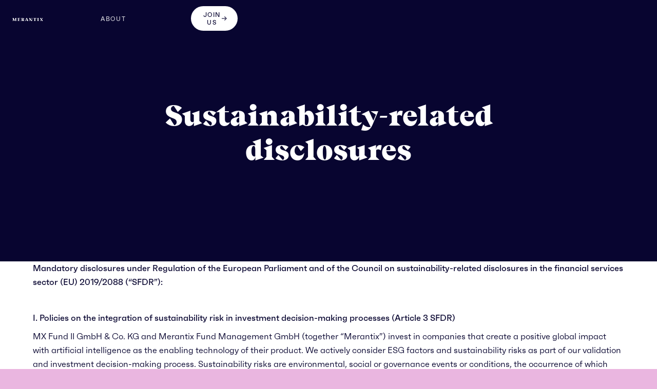

--- FILE ---
content_type: text/html
request_url: https://www.merantix.com/sfdr
body_size: 9817
content:
<!DOCTYPE html><!-- Last Published: Sun Jun 15 2025 19:36:47 GMT+0000 (Coordinated Universal Time) --><html data-wf-domain="www.merantix.com" data-wf-page="64e4871bf36f56d909bea976" data-wf-site="6034e2e35a869ae02e67f55f" lang="en"><head><meta charset="utf-8"/><title>SFDR | Merantix</title><meta content="SFDR | Merantix" property="og:title"/><meta content="SFDR | Merantix" property="twitter:title"/><meta content="width=device-width, initial-scale=1" name="viewport"/><meta content="AReetGOqioskFe9plIElFTk8BpUEN22XFHaQpv6XPm4" name="google-site-verification"/><link href="https://cdn.prod.website-files.com/6034e2e35a869ae02e67f55f/css/merantix-staging.webflow.shared.8386ccef0.min.css" rel="stylesheet" type="text/css"/><link href="https://fonts.googleapis.com" rel="preconnect"/><link href="https://fonts.gstatic.com" rel="preconnect" crossorigin="anonymous"/><script src="https://ajax.googleapis.com/ajax/libs/webfont/1.6.26/webfont.js" type="text/javascript"></script><script type="text/javascript">WebFont.load({  google: {    families: ["Inconsolata:400,700"]  }});</script><script type="text/javascript">!function(o,c){var n=c.documentElement,t=" w-mod-";n.className+=t+"js",("ontouchstart"in o||o.DocumentTouch&&c instanceof DocumentTouch)&&(n.className+=t+"touch")}(window,document);</script><link href="https://cdn.prod.website-files.com/6034e2e35a869ae02e67f55f/6034e2e35a869a61f567f5e9_favicon__merantix.png" rel="shortcut icon" type="image/x-icon"/><link href="https://cdn.prod.website-files.com/6034e2e35a869ae02e67f55f/603e0b7b5761f87c1e7bac7a_Webclip.png" rel="apple-touch-icon"/><link href="https://www.merantix.com/sfdr" rel="canonical"/><script async="" src="https://www.googletagmanager.com/gtag/js?id=G-N4RWQ5MSK0"></script><script type="text/javascript">window.dataLayer = window.dataLayer || [];function gtag(){dataLayer.push(arguments);}gtag('js', new Date());gtag('set', 'developer_id.dZGVlNj', true);gtag('config', 'G-N4RWQ5MSK0');</script><!-- Google Tag Manager -->
<script>(function(w,d,s,l,i){w[l]=w[l]||[];w[l].push({'gtm.start':
new Date().getTime(),event:'gtm.js'});var f=d.getElementsByTagName(s)[0],
j=d.createElement(s),dl=l!='dataLayer'?'&l='+l:'';j.async=true;j.src=
'https://www.googletagmanager.com/gtm.js?id='+i+dl;f.parentNode.insertBefore(j,f);
})(window,document,'script','dataLayer','GTM-NFC37VC');</script>
<!-- End Google Tag Manager -->

<style>
@media only screen and (min-width: 1366px) {
     body {font-size: 13.66px;}
}
@media only screen and (max-width: 991px) {
     body {font-size: 15px;}
}
</style></head><body class="body__home bg__rose"><div class="page-wrapper"><div data-collapse="small" data-animation="default" data-duration="400" data-w-id="51980398-e4a4-2d65-b0ed-0b02b34dca3f" data-easing="ease" data-easing2="ease" role="banner" class="navbar-wrapper w-nav"><div class="navbar"><div class="navbar2_container"><a href="/" class="navbar2_logo-link w-nav-brand"><img src="https://cdn.prod.website-files.com/6034e2e35a869ae02e67f55f/6034e2e35a869a110567f611_mx-white.svg" loading="lazy" alt="" class="navbar2_logo"/></a><nav role="navigation" id="w-node-_51980398-e4a4-2d65-b0ed-0b02b34dca43-b34dca3f" class="navbar2_menu w-nav-menu"><a href="/manifesto" class="navbar2_link w-nav-link">About</a><div class="button-mobile"><a href="https://careers.merantix.com/" target="_blank" class="button-secondary is-button-small with-icon is-darkmode w-inline-block"><div>Join us</div><div class="icon-embed-xxsmall w-embed"><svg xmlns="http://www.w3.org/2000/svg" width="currentWidth" height="currentHeight" viewBox="0 0 25.461 20.939">
  <g id="Gruppe_1451" data-name="Gruppe 1451" transform="translate(0 1.061)">
    <path id="Pfad_10238" data-name="Pfad 10238" d="M.718,0H22" transform="translate(-0.718 9.555)" fill="none" stroke="currentColor" stroke-width="3"/>
    <path id="Pfad_10237" data-name="Pfad 10237" d="M6845.148,195.945l9.409,9.409-9.409,9.409" transform="translate(-6831.218 -195.945)" fill="none" stroke="currentColor" stroke-width="3"/>
  </g>
</svg></div></a></div></nav><div id="w-node-_51980398-e4a4-2d65-b0ed-0b02b34dca55-b34dca3f" class="navbar2_button-wrapper"><a href="https://careers.merantix.com/" class="button-secondary is-button-small with-icon is-darkmode is-navbar2-button w-inline-block"><div>Join us</div><div class="icon-embed-xxsmall w-embed"><svg xmlns="http://www.w3.org/2000/svg" width="currentWidth" height="currentHeight" viewBox="0 0 25.461 20.939">
  <g id="Gruppe_1451" data-name="Gruppe 1451" transform="translate(0 1.061)">
    <path id="Pfad_10238" data-name="Pfad 10238" d="M.718,0H22" transform="translate(-0.718 9.555)" fill="none" stroke="currentColor" stroke-width="3"/>
    <path id="Pfad_10237" data-name="Pfad 10237" d="M6845.148,195.945l9.409,9.409-9.409,9.409" transform="translate(-6831.218 -195.945)" fill="none" stroke="currentColor" stroke-width="3"/>
  </g>
</svg></div></a><div class="navbar2_menu-button w-nav-button"><div class="menu-icon2"><div class="menu-icon2_line-top"></div><div class="menu-icon2_line-middle"><div class="menu-icon_line-middle-inner"></div></div><div class="menu-icon2_line-bottom"></div></div></div></div></div></div></div><div class="main-wrapper"><header class="section-header-pp background-color-darkblue"><div class="page-padding"><div class="container-small"><div class="padding-vertical padding-xxhuge is-header"><div class="text-align-center"><div class="max-width-xlarge align-center"><div class="margin-bottom margin-small"><h1>Sustainability-related disclosures</h1></div></div></div></div></div></div></header><section class="section-content background-color-white"><div class="page-padding"><div class="container-large"><div class="padding-vertical padding-xhuge"><div class="rte-legal w-richtext"><p>‍<strong>Mandatory disclosures under Regulation of the European Parliament and of the Council on sustainability-related disclosures in the financial services sector (EU) 2019/2088 (“SFDR”):</strong></p><p>‍</p><p><strong>I. Policies on the integration of sustainability risk in investment decision-making processes (Article 3 SFDR)</strong></p><p>MX Fund II GmbH &amp; Co. KG and Merantix Fund Management GmbH (together “Merantix”) invest in companies that create a positive global impact with artificial intelligence as the enabling technology of their product. We actively consider ESG factors and sustainability risks as part of our validation and investment decision-making process. Sustainability risks are environmental, social or governance events or conditions, the occurrence of which could have an actual or potential material adverse effect on the value of the investment. Merantix considers sustainability risks as part of the validation and due diligence process prior to any investment. Such assessment is being conducted having numerous discussions with portfolio investments. </p><p> </p><p><strong>II. Principle adverse sustainability impact statement (Article 4 SFDR)</strong></p><p>While we place high emphasis on sustainability factors such as environmental, social and employee concerns, respect for human rights and the fight against corruption and bribery, there is no formal process or framework as required by Art. 4 SFDR to include such factors in the investment process. Complying with Art. 4 SFDR would require Merantix to disclose certain portfolio information. Yet, Merantix anticipates the scope of portfolio information to be typically insufficient for purposes of Art. 4 SFDR. Given that the Sustainable Finance Disclosure Regulation (EU 2019/2088) (&quot;SFDR&quot;) and the accompanying Regulatory Technical Standards (&quot;RTS&quot;) are relatively new, there is very little or no practical experience or practice with regards to applying their respective provisions. Therefore, substantial legal uncertainties would remain when applying those provisions, in particular in light of Merantix’s investment strategy. If and when those uncertainties will be resolved and a practicable market and administrative practice will evolve, Merantix will reevaluate its position regarding adverse impacts on sustainability factors in due course.</p><p>‍</p><p><strong>III. Sustainability-related information about financial products that promote environmental or social characteristics (Article 10 SFDR)</strong></p><p>Merantix Fund Management GmbH (“<strong>Merantix</strong>”) is the alternative investment fund manager of Merantix AI Fund GmbH &amp; Co. KG (the “<strong>Merantix AI Fund</strong>”) within the meaning of the German Investment Code (<em>Kapitalanlagegesetzbuch</em>, KAGB) and as such publishes the following information in light of the consideration of sustainability-related aspects in accordance with Regulation (EU) 2019/2088 of the European Parliament and of the Council of 27 November 2019 on sustainability disclosure requirements in the financial services sector (the “<strong>SFDR</strong>”).</p><p>-------------------------------</p><p><strong>Summary</strong></p><p>This financial product promotes environmental or social characteristics but does not have as its objective a sustainable investment. The promoted characteristics are investment restrictions. 100% of the investments will be in line with its investment strategy and investment restrictions.</p><p>No reference benchmark has been designated to attain the environmental or social characteristics promoted by the financial product.</p><p><em>Zusammenfassung</em></p><p><em>Dieses Finanzprodukt bewirbt ökologische oder soziale Merkmale, strebt aber keine nachhaltigen Investitionen im Sinne der Definition des Art. 2 Nr. 17 SFDR an. Bei den beworbenen Merkmalen handelt es sich um Ausschlusskriterien. 100</em> <em>% der Investitionen werden im Einklang mit der Anlagestrategie und den Anlagebeschränkungen getätigt.</em></p><p><em>Es wurde kein Referenzwert benannt, um die mit dem Finanzprodukt beworbenen ökologischen oder sozialen Merkmale zu erreichen.</em></p><p>-------------------------------</p><p><strong>No sustainable investment objective</strong></p><p>This financial product promotes environmental or social characteristics, but does not have as its objective sustainable investment.</p><p>-------------------------------</p><p><strong>Environmental or social characteristics of the financial product</strong></p><p>The promoted characteristics of this product are investment restrictions.</p><p>Merantix AI Fund may not invest, guarantee, or otherwise provide financial or other support, directly or indirectly, to companies or other entities. </p><p>(A) whose business activity consists of an illegal economic activity (i.e., any production, trade or other activity which is illegal under the laws or regulations applicable to Merantix AI Fund or the relevant company or entity, including without limitation, human cloning for reproduction purposes), or </p><p>(B) which substantially focus on: </p><p>(i) the production of and trade in tobacco and distilled alcoholic beverages; </p><p>(ii) the production of and trade in weapons and ammunition of any kind, it being understood that this restriction does not apply to the extent such activities are part of or accessory to explicit European Union policies; </p><p>(iii) casinos and equivalent enterprises; or </p><p>(iv) the research, development or technical applications relating to electronic data programs or solutions, which (x) aim specifically at supporting any activity referred to under (i) to (iii) above; internet gambling and online casinos; or pornography; or which (y) are intended to enable to illegally enter into electronic data networks or to illegally download electronic data.</p><p>‍</p><p>No reference benchmark has been designated for the purpose of attaining the environmental and social characteristics promoted by Merantix AI Fund.</p><p>-------------------------------</p><p><strong>Investment strategy</strong></p><p>Merantix AI Fund intends to seek long-term capital appreciation through equity and quasi-equity investments in early-stage technology companies (pre-seed, seed and series A financing), with a focus on Artificial Intelligence.</p><p>No investments are made in the area of exclusions. As part of the due diligence and ongoing investment management, the investment team for Merantix AI Fund will initially and continuously monitor whether the investment restrictions are abided by and whether the investment falls within the investment policies.</p><p>-------------------------------</p><p><strong>Policy to assess good governance practices of the investee companies</strong></p><p>As part of the due diligence and ongoing investment management, the investment team will review whether a potential investee company has good governance practices in place. This might include using ESG (environmental, social, and governance) criteria to evaluate companies&#x27; performance in areas such as labor practices, human rights, and corporate governance, conducting due diligence on investee companies to assess their management structures, employee relations, and tax compliance, engaging with investee companies through to encourage improvements in governance practices if necessary. The intensity of the assessment is carried out in accordance with the principle of proportionality. Where the Merantix sees higher risks of a non-compliance, they will intensify the audit.</p><p>-------------------------------</p><p><strong>Proportion of investments</strong></p><p>Merantix AI Fund will invest fully in line with its investment strategy and investment restrictions. Merantix AI Fund will not invest a portion of its capital in any other asset class.</p><p>-------------------------------</p><p><strong>Monitoring of environmental or social characteristics</strong></p><p>The investment team for Merantix AI Fund will initially and continuously monitor whether the investment restrictions are abided by and whether the investment falls within the investment policies. Merantix AI Fund will not make any investment in the excluded sectors unless previously approved by the advisory committee. Therefore, the achievement of the promoted ESG aspects – no investment within the excluded sectors – can be tracked in a simple way.</p><p>-------------------------------</p><p><strong>Methodologies for environmental or social characteristics</strong></p><p>See above. The exclusion list is used to measure how the social or environmental characteristics promoted by the financial product are met.</p><p>-------------------------------</p><p><strong>Data sources and processing</strong></p><p>Merantix AI Fund receives data provided by the portfolio companies as part of the due diligence process and at regular intervals after the investment. Where necessary or beneficial, Merantix AI Fund also makes use of publicly available data. Data processing is exclusively internal and DSGVO compliant. Estimates of data are not made. </p><p>-------------------------------</p><p><strong>Limitations to methodologies and data</strong></p><p>Merantix is partly reliant on the information provided by portfolio companies during the due diligence process. Moreover, in the post-investment phase, Merantix is reliant on the company’s reported data. In both cases, complete data may not always be available due to the nature of the investments. The information is verified only if and to the extent misrepresentations are suspected.</p><p>Since Merantix AI Fund’s investments are made for a multi-year investment period, Merantix places a high priority on establishing a trusting working relationship with the portfolio companies to ensure that data is submitted reliably and completely and that the above restrictions are met.</p><p>-------------------------------</p><p><strong>Due Diligence</strong></p><p>Merantix considers the promoted ESG aspects when sourcing new portfolio companies for Merantix AI Fund and during the due diligence on targeted portfolio companies. The due diligence is performed by obtaining all information relevant to Merantix AI Fund using a due diligence questionnaire, which is then reviewed internally. If necessary, further specific information is also obtained from the potential portfolio companies, should this still be necessary after the detailed questioning. The due diligence process is not externally monitored.</p><p>-------------------------------</p><p><strong>Engagement policies</strong></p><p>Merantix AI Fund invests in the portfolio companies for a period of several years. Therefore, Merantix makes it a priority to establish and maintain a trusting working relationship with the portfolio companies in order to continuously comply with the investment restrictions. Merantix thus also intends to establish or strengthen the consideration of sustainability risks at the portfolio level. Merantix is in constant dialogue with the portfolio companies, but as a venture capitalist without majority ownership, the influence Merantix can exert on the portfolio companies is limited.</p><p>‍</p><p><em>Last Version: August 22, 2023</em></p><p>‍</p><p><br/></p></div></div></div></div></section></div><div class="footer"><div class="container is--wider"><div class="wrapper__footer"><div id="w-node-e29fd1d7-dbc4-d51c-8e1a-294f3b2a587f-3b2a587c" class="wrapper__newsletter"><div class="text__30-medium">Keep up to date with our newsletter.</div><div class="newsletter__form w-form"><form id="email-form" name="email-form" data-name="Email Form" method="get" class="newsletter" data-wf-page-id="64e4871bf36f56d909bea976" data-wf-element-id="e29fd1d7-dbc4-d51c-8e1a-294f3b2a5885"><input class="newsletter__input w-input" maxlength="256" name="name-2" data-name="Name 2" placeholder="ENTER EMAIL ADDRESS" type="email" id="name-2" required=""/><input type="submit" data-wait="Please wait..." class="submit-button w-button" value="Sign up"/></form><div class="success-message w-form-done"><div class="text-block">Thank you!<br/></div></div><div class="error-message w-form-fail"><div>Oops! Something went wrong while submitting the form. Please try again.</div></div></div></div><div id="w-node-e29fd1d7-dbc4-d51c-8e1a-294f3b2a588e-3b2a587c" class="footer__column"><a href="/" class="link__footer">Home</a><a href="/manifesto" class="link__footer">About</a><a href="https://careers.merantix.com/" class="link__footer">CAREERS</a></div><div class="footer__column"><p class="p__footer">Merantix AG<br/>Max-urich str. 3 | AI Campus<br/>13355 Berlin<br/>Germany</p></div><div id="w-node-e29fd1d7-dbc4-d51c-8e1a-294f3b2a58a6-3b2a587c" class="footer__column"><a href="https://www.linkedin.com/company/merantix/" target="_blank" class="linkblock__footer w-inline-block"><div>Linkedin</div><div class="linkblock__arrow-footer">↗</div></a><a href="https://twitter.com/merantix" target="_blank" class="linkblock__footer w-inline-block"><div>X</div><div class="linkblock__arrow-footer">↗</div></a></div></div><div class="div-block"><div class="wrapper__footer no__mb"><div id="w-node-e29fd1d7-dbc4-d51c-8e1a-294f3b2a58b8-3b2a587c" class="wrapper__footnote"><p class="p__footer">©2024 Merantix AG. All rights reserved</p></div><div id="w-node-e29fd1d7-dbc4-d51c-8e1a-294f3b2a58bb-3b2a587c" class="footer__column"><p class="p__footer"><a href="/privacy-policy" class="link__footer">data privacy</a></p></div><div class="footer__column"><p class="p__footer"><a href="/sfdr" aria-current="page" class="link__footer w--current">SFDR</a></p></div><div class="footer__column"><p class="p__footer"><a href="/imprint" class="link__footer">Imprint</a></p></div></div></div></div></div><div id="cookie-banner" class="cookiebanner-wrapper-new"><div fs-cc="banner" class="fs-cc-banner3_component"><div class="fs-cc-banner3_container"><div class="fs-cc-banner3_block"><div class="fs-cc-banner3_text">Cookie Consent</div><p class="fs-cc-banner3_paragraph">By clicking <strong>“Accept”</strong>, you agree to the storing of cookies on your device to enhance site navigation, analyze site usage, and assist in our marketing efforts. View our <a href="/privacy-policy" class="fs-cc-banner3_text-link">Privacy Policy</a> for more information.</p></div><div class="fs-cc-banner3_buttons-wrapper"><a fs-cc="deny" href="#" class="fs-cc-banner3_button fs-cc-button-alt w-inline-block"><img src="https://cdn.prod.website-files.com/604e159350708c36b0475b73/604f422f08de73e232b39b60_deny-icon3.svg" loading="lazy" alt="" class="fs-cc-banner3_button-icon"/><div class="fs-cc-banner3_button-text">Deny</div></a><a fs-cc="allow" href="#" class="fs-cc-banner3_button w-inline-block"><img src="https://cdn.prod.website-files.com/604e159350708c36b0475b73/604f422f0c81322c6c4496c3_allow-icon3.svg" loading="lazy" alt="" class="fs-cc-banner3_button-icon"/><div class="fs-cc-banner3_button-text">Accept</div></a></div></div></div><div fs-cc-scroll="disable" fs-cc="preferences" class="fs-cc-prefs3_component"><div fs-cc="close" class="fs-cc-prefs3_close"><div class="fs-cc-preferences3_close-icon w-embed"><svg fill="currentColor" aria-hidden="true" focusable="false" viewBox="0 0 16 16">
	<path d="M9.414 8l4.293-4.293-1.414-1.414L8 6.586 3.707 2.293 2.293 3.707 6.586 8l-4.293 4.293 1.414 1.414L8 9.414l4.293 4.293 1.414-1.414L9.414 8z"></path>
</svg></div></div><div class="fs-cc-prefs3_form-wrapper w-form"><form id="cookie-preferences" name="wf-form-Cookie-Preferences" data-name="Cookie Preferences" method="get" class="fs-cc-prefs3_form" data-wf-page-id="64e4871bf36f56d909bea976" data-wf-element-id="6b9a1ef6-480e-9c53-ae01-8f4a15a2cb6d"><div class="fs-cc-prefs3_header"><div fs-cc="open-preferences" role="button" tabindex="0" title="Cookie Preferences" aria-label="Cookie Preferences" class="fs-cc-prefs3_icon w-embed"><svg enable-background="new 0 0 512.026 512.026" viewBox="0 0 512.026 512.026" fill="currentColor" xmlns="http://www.w3.org/2000/svg"><g><path d="m511.525 241.705c-1.21-22.482-6.909-49.971-17.666-77.748-3.766-9.725-16.048-12.699-23.855-5.881-5.564 4.859-15.309 3.478-18.563-2.599-3.886-7.256-12.89-10.023-20.179-6.209-17.818 9.326-40.237.637-46.641-19.032-2.388-7.335-9.952-11.665-17.487-10.006-20.777 4.568-40.134-11.324-40.134-32.217 0-8.143 2.995-15.965 8.433-22.025 8.406-9.367 2.187-24.346-10.388-24.997-7.513-.391-12.884-6.94-9.429-12.76 5.277-8.89.174-20.366-9.994-22.373-15.381-3.036-32.039-5.845-49.622-5.845-140.303 0-256 106.637-256 248 0 140.366 114.711 264 256 264 148.992 0 264.611-127.454 255.525-270.308zm-43.83 93.429c-16.703-5.236-28.695-20.835-28.695-39.121 0-23.222 19.421-42.061 42.99-40.947.148 27.26-4.678 54.421-14.295 80.068zm-386.695-127.121c0 26.156-28.999 41.656-50.664 27.883 1.147-21.147 5.289-41.403 12.025-60.399 20.312-3.49 38.639 12.198 38.639 32.516zm175 274c-115.793 0-214.585-95.744-225.064-213.349 40.47 11.345 80.064-19.283 80.064-60.651 0-32.132-24.186-58.704-55.305-62.513 37.448-69.237 112.24-115.487 200.305-115.487 9.639 0 19.241 1.046 28.557 2.521.179 12.837 6.935 24.244 17.288 31.24-17.505 41.973 14.071 88.048 59.285 87.229 14.429 25.643 44.523 37.606 72.45 29.503 10.287 9.14 24.546 12.389 37.663 9.473 3.752 11.781 6.52 23.482 8.312 35.046-38.944.241-70.555 31.988-70.555 70.988 0 30.389 19.136 56.487 46.252 66.559-38.139 71.029-113.144 119.441-199.252 119.441z"/><path d="m304 305.013c-39.149 0-71 31.851-71 71s31.851 71 71 71 71-31.851 71-71-31.851-71-71-71zm0 112c-22.607 0-41-18.393-41-41s18.393-41 41-41 41 18.393 41 41-18.393 41-41 41z"/><path d="m279 188.013c0-28.121-22.878-51-51-51s-51 22.879-51 51 22.878 51 51 51 51-22.879 51-51zm-51 21c-11.58 0-21-9.421-21-21s9.42-21 21-21 21 9.421 21 21-9.42 21-21 21z"/><path d="m148 273.013c-28.122 0-51 22.879-51 51s22.878 51 51 51 51-22.879 51-51-22.878-51-51-51zm0 72c-11.58 0-21-9.421-21-21s9.42-21 21-21 21 9.421 21 21-9.42 21-21 21z"/></g></svg></div><div class="fs-cc-prefs3_title">Privacy Preferences</div></div><div class="fs-cc-prefs3_content"><div class="fs-cc-prefs3_option"><div class="fs-cc-prefs3_toggle-wrapper"><div class="fs-cc-prefs3_label">Essential cookies</div><div class="fs-cc-prefs3_line"></div><div>Required</div></div></div><div class="fs-cc-prefs3_option"><div class="fs-cc-prefs3_toggle-wrapper"><div class="fs-cc-prefs3_label">Marketing cookies</div><div class="fs-cc-prefs3_line"></div><label class="w-checkbox fs-cc-prefs3_checkbox-field"><div class="w-checkbox-input w-checkbox-input--inputType-custom fs-cc-prefs3_checkbox"></div><input type="checkbox" id="marketing-2" name="marketing-2" data-name="Marketing 2" fs-cc-checkbox="marketing" style="opacity:0;position:absolute;z-index:-1"/><span for="marketing-2" class="fs-cc-prefs3_checkbox-label w-form-label">Essential</span></label></div></div><div class="fs-cc-prefs3_option"><div class="fs-cc-prefs3_toggle-wrapper"><div class="fs-cc-prefs3_label">Personalization cookies</div><div class="fs-cc-prefs3_line"></div><label class="w-checkbox fs-cc-prefs3_checkbox-field"><div class="w-checkbox-input w-checkbox-input--inputType-custom fs-cc-prefs3_checkbox"></div><input type="checkbox" id="personalization-2" name="personalization-2" data-name="Personalization 2" fs-cc-checkbox="personalization" style="opacity:0;position:absolute;z-index:-1"/><span for="personalization-2" class="fs-cc-prefs3_checkbox-label w-form-label">Essential</span></label></div></div><div class="fs-cc-prefs3_option"><div class="fs-cc-prefs3_toggle-wrapper"><div class="fs-cc-prefs3_label">Analytics cookies</div><div class="fs-cc-prefs3_line"></div><label class="w-checkbox fs-cc-prefs3_checkbox-field"><div class="w-checkbox-input w-checkbox-input--inputType-custom fs-cc-prefs3_checkbox"></div><input type="checkbox" id="analytics-2" name="analytics-2" data-name="Analytics 2" fs-cc-checkbox="analytics" style="opacity:0;position:absolute;z-index:-1"/><span for="analytics-2" class="fs-cc-prefs3_checkbox-label w-form-label">Essential</span></label></div></div></div><div class="fs-cc-prefs3_buttons-wrapper"><div class="fs-cc-prefs3_buttons-block"><a fs-cc="deny" href="#" class="fs-cc-prefs3_button fs-cc-button-alt w-button">Reject all cookies</a><a fs-cc="allow" href="#" class="fs-cc-prefs3_button w-button">Allow all cookies</a></div><input type="submit" data-wait="Please wait..." class="fs-cc-prefs3_submit w-button" value="Save preferences"/></div></form><div class="w-form-done"></div><div class="w-form-fail"></div><div fs-cc="close" class="fs-cc-prefs3_overlay"></div></div></div><div class="hide"><div fs-cc="manager" class="fs-cc-manager3_component"><a fs-cc="open-preferences" href="#" class="fs-cc-manager3-link w-inline-block"><div class="fs-cc-manager3_icon w-embed"><svg enable-background="new 0 0 512.026 512.026" viewBox="0 0 512.026 512.026" fill="currentColor" xmlns="http://www.w3.org/2000/svg"><g><path d="m511.525 241.705c-1.21-22.482-6.909-49.971-17.666-77.748-3.766-9.725-16.048-12.699-23.855-5.881-5.564 4.859-15.309 3.478-18.563-2.599-3.886-7.256-12.89-10.023-20.179-6.209-17.818 9.326-40.237.637-46.641-19.032-2.388-7.335-9.952-11.665-17.487-10.006-20.777 4.568-40.134-11.324-40.134-32.217 0-8.143 2.995-15.965 8.433-22.025 8.406-9.367 2.187-24.346-10.388-24.997-7.513-.391-12.884-6.94-9.429-12.76 5.277-8.89.174-20.366-9.994-22.373-15.381-3.036-32.039-5.845-49.622-5.845-140.303 0-256 106.637-256 248 0 140.366 114.711 264 256 264 148.992 0 264.611-127.454 255.525-270.308zm-43.83 93.429c-16.703-5.236-28.695-20.835-28.695-39.121 0-23.222 19.421-42.061 42.99-40.947.148 27.26-4.678 54.421-14.295 80.068zm-386.695-127.121c0 26.156-28.999 41.656-50.664 27.883 1.147-21.147 5.289-41.403 12.025-60.399 20.312-3.49 38.639 12.198 38.639 32.516zm175 274c-115.793 0-214.585-95.744-225.064-213.349 40.47 11.345 80.064-19.283 80.064-60.651 0-32.132-24.186-58.704-55.305-62.513 37.448-69.237 112.24-115.487 200.305-115.487 9.639 0 19.241 1.046 28.557 2.521.179 12.837 6.935 24.244 17.288 31.24-17.505 41.973 14.071 88.048 59.285 87.229 14.429 25.643 44.523 37.606 72.45 29.503 10.287 9.14 24.546 12.389 37.663 9.473 3.752 11.781 6.52 23.482 8.312 35.046-38.944.241-70.555 31.988-70.555 70.988 0 30.389 19.136 56.487 46.252 66.559-38.139 71.029-113.144 119.441-199.252 119.441z"/><path d="m304 305.013c-39.149 0-71 31.851-71 71s31.851 71 71 71 71-31.851 71-71-31.851-71-71-71zm0 112c-22.607 0-41-18.393-41-41s18.393-41 41-41 41 18.393 41 41-18.393 41-41 41z"/><path d="m279 188.013c0-28.121-22.878-51-51-51s-51 22.879-51 51 22.878 51 51 51 51-22.879 51-51zm-51 21c-11.58 0-21-9.421-21-21s9.42-21 21-21 21 9.421 21 21-9.42 21-21 21z"/><path d="m148 273.013c-28.122 0-51 22.879-51 51s22.878 51 51 51 51-22.879 51-51-22.878-51-51-51zm0 72c-11.58 0-21-9.421-21-21s9.42-21 21-21 21 9.421 21 21-9.42 21-21 21z"/></g></svg></div></a></div><div>This website uses cookies to ensure you get the best experience on our website. </div><div class="cookie__flex"><div><a href="/privacy-policy" class="cookie__link">Learn more</a></div><a id="confirm-cookie-btn" href="#" class="confirm-cookie-btn w-inline-block"><div>GOT IT!</div></a></div></div></div></div><script src="https://d3e54v103j8qbb.cloudfront.net/js/jquery-3.5.1.min.dc5e7f18c8.js?site=6034e2e35a869ae02e67f55f" type="text/javascript" integrity="sha256-9/aliU8dGd2tb6OSsuzixeV4y/faTqgFtohetphbbj0=" crossorigin="anonymous"></script><script src="https://cdn.prod.website-files.com/6034e2e35a869ae02e67f55f/js/webflow.schunk.36b8fb49256177c8.js" type="text/javascript"></script><script src="https://cdn.prod.website-files.com/6034e2e35a869ae02e67f55f/js/webflow.schunk.5f112e03f7250013.js" type="text/javascript"></script><script src="https://cdn.prod.website-files.com/6034e2e35a869ae02e67f55f/js/webflow.4c5173b4.0d6941c17d655f2d.js" type="text/javascript"></script><script src="https://cdn.finsweet.com/files/sweet-text/richtext-stylesystem-v1.0.min.js"></script>

<!-- Google Tag Manager (noscript) -->
<noscript><iframe src="https://www.googletagmanager.com/ns.html?id=GTM-NFC37VC"
height="0" width="0" style="display:none;visibility:hidden"></iframe></noscript>
<!-- End Google Tag Manager (noscript) -->

</body></html>

--- FILE ---
content_type: text/css
request_url: https://cdn.prod.website-files.com/6034e2e35a869ae02e67f55f/css/merantix-staging.webflow.shared.8386ccef0.min.css
body_size: 33544
content:
html{-webkit-text-size-adjust:100%;-ms-text-size-adjust:100%;font-family:sans-serif}body{margin:0}article,aside,details,figcaption,figure,footer,header,hgroup,main,menu,nav,section,summary{display:block}audio,canvas,progress,video{vertical-align:baseline;display:inline-block}audio:not([controls]){height:0;display:none}[hidden],template{display:none}a{background-color:#0000}a:active,a:hover{outline:0}abbr[title]{border-bottom:1px dotted}b,strong{font-weight:700}dfn{font-style:italic}h1{margin:.67em 0;font-size:2em}mark{color:#000;background:#ff0}small{font-size:80%}sub,sup{vertical-align:baseline;font-size:75%;line-height:0;position:relative}sup{top:-.5em}sub{bottom:-.25em}img{border:0}svg:not(:root){overflow:hidden}hr{box-sizing:content-box;height:0}pre{overflow:auto}code,kbd,pre,samp{font-family:monospace;font-size:1em}button,input,optgroup,select,textarea{color:inherit;font:inherit;margin:0}button{overflow:visible}button,select{text-transform:none}button,html input[type=button],input[type=reset]{-webkit-appearance:button;cursor:pointer}button[disabled],html input[disabled]{cursor:default}button::-moz-focus-inner,input::-moz-focus-inner{border:0;padding:0}input{line-height:normal}input[type=checkbox],input[type=radio]{box-sizing:border-box;padding:0}input[type=number]::-webkit-inner-spin-button,input[type=number]::-webkit-outer-spin-button{height:auto}input[type=search]{-webkit-appearance:none}input[type=search]::-webkit-search-cancel-button,input[type=search]::-webkit-search-decoration{-webkit-appearance:none}legend{border:0;padding:0}textarea{overflow:auto}optgroup{font-weight:700}table{border-collapse:collapse;border-spacing:0}td,th{padding:0}@font-face{font-family:webflow-icons;src:url([data-uri])format("truetype");font-weight:400;font-style:normal}[class^=w-icon-],[class*=\ w-icon-]{speak:none;font-variant:normal;text-transform:none;-webkit-font-smoothing:antialiased;-moz-osx-font-smoothing:grayscale;font-style:normal;font-weight:400;line-height:1;font-family:webflow-icons!important}.w-icon-slider-right:before{content:""}.w-icon-slider-left:before{content:""}.w-icon-nav-menu:before{content:""}.w-icon-arrow-down:before,.w-icon-dropdown-toggle:before{content:""}.w-icon-file-upload-remove:before{content:""}.w-icon-file-upload-icon:before{content:""}*{box-sizing:border-box}html{height:100%}body{color:#333;background-color:#fff;min-height:100%;margin:0;font-family:Arial,sans-serif;font-size:14px;line-height:20px}img{vertical-align:middle;max-width:100%;display:inline-block}html.w-mod-touch *{background-attachment:scroll!important}.w-block{display:block}.w-inline-block{max-width:100%;display:inline-block}.w-clearfix:before,.w-clearfix:after{content:" ";grid-area:1/1/2/2;display:table}.w-clearfix:after{clear:both}.w-hidden{display:none}.w-button{color:#fff;line-height:inherit;cursor:pointer;background-color:#3898ec;border:0;border-radius:0;padding:9px 15px;text-decoration:none;display:inline-block}input.w-button{-webkit-appearance:button}html[data-w-dynpage] [data-w-cloak]{color:#0000!important}.w-code-block{margin:unset}pre.w-code-block code{all:inherit}.w-optimization{display:contents}.w-webflow-badge,.w-webflow-badge>img{box-sizing:unset;width:unset;height:unset;max-height:unset;max-width:unset;min-height:unset;min-width:unset;margin:unset;padding:unset;float:unset;clear:unset;border:unset;border-radius:unset;background:unset;background-image:unset;background-position:unset;background-size:unset;background-repeat:unset;background-origin:unset;background-clip:unset;background-attachment:unset;background-color:unset;box-shadow:unset;transform:unset;direction:unset;font-family:unset;font-weight:unset;color:unset;font-size:unset;line-height:unset;font-style:unset;font-variant:unset;text-align:unset;letter-spacing:unset;-webkit-text-decoration:unset;text-decoration:unset;text-indent:unset;text-transform:unset;list-style-type:unset;text-shadow:unset;vertical-align:unset;cursor:unset;white-space:unset;word-break:unset;word-spacing:unset;word-wrap:unset;transition:unset}.w-webflow-badge{white-space:nowrap;cursor:pointer;box-shadow:0 0 0 1px #0000001a,0 1px 3px #0000001a;visibility:visible!important;opacity:1!important;z-index:2147483647!important;color:#aaadb0!important;overflow:unset!important;background-color:#fff!important;border-radius:3px!important;width:auto!important;height:auto!important;margin:0!important;padding:6px!important;font-size:12px!important;line-height:14px!important;text-decoration:none!important;display:inline-block!important;position:fixed!important;inset:auto 12px 12px auto!important;transform:none!important}.w-webflow-badge>img{position:unset;visibility:unset!important;opacity:1!important;vertical-align:middle!important;display:inline-block!important}h1,h2,h3,h4,h5,h6{margin-bottom:10px;font-weight:700}h1{margin-top:20px;font-size:38px;line-height:44px}h2{margin-top:20px;font-size:32px;line-height:36px}h3{margin-top:20px;font-size:24px;line-height:30px}h4{margin-top:10px;font-size:18px;line-height:24px}h5{margin-top:10px;font-size:14px;line-height:20px}h6{margin-top:10px;font-size:12px;line-height:18px}p{margin-top:0;margin-bottom:10px}blockquote{border-left:5px solid #e2e2e2;margin:0 0 10px;padding:10px 20px;font-size:18px;line-height:22px}figure{margin:0 0 10px}ul,ol{margin-top:0;margin-bottom:10px;padding-left:40px}.w-list-unstyled{padding-left:0;list-style:none}.w-embed:before,.w-embed:after{content:" ";grid-area:1/1/2/2;display:table}.w-embed:after{clear:both}.w-video{width:100%;padding:0;position:relative}.w-video iframe,.w-video object,.w-video embed{border:none;width:100%;height:100%;position:absolute;top:0;left:0}fieldset{border:0;margin:0;padding:0}button,[type=button],[type=reset]{cursor:pointer;-webkit-appearance:button;border:0}.w-form{margin:0 0 15px}.w-form-done{text-align:center;background-color:#ddd;padding:20px;display:none}.w-form-fail{background-color:#ffdede;margin-top:10px;padding:10px;display:none}label{margin-bottom:5px;font-weight:700;display:block}.w-input,.w-select{color:#333;vertical-align:middle;background-color:#fff;border:1px solid #ccc;width:100%;height:38px;margin-bottom:10px;padding:8px 12px;font-size:14px;line-height:1.42857;display:block}.w-input::placeholder,.w-select::placeholder{color:#999}.w-input:focus,.w-select:focus{border-color:#3898ec;outline:0}.w-input[disabled],.w-select[disabled],.w-input[readonly],.w-select[readonly],fieldset[disabled] .w-input,fieldset[disabled] .w-select{cursor:not-allowed}.w-input[disabled]:not(.w-input-disabled),.w-select[disabled]:not(.w-input-disabled),.w-input[readonly],.w-select[readonly],fieldset[disabled]:not(.w-input-disabled) .w-input,fieldset[disabled]:not(.w-input-disabled) .w-select{background-color:#eee}textarea.w-input,textarea.w-select{height:auto}.w-select{background-color:#f3f3f3}.w-select[multiple]{height:auto}.w-form-label{cursor:pointer;margin-bottom:0;font-weight:400;display:inline-block}.w-radio{margin-bottom:5px;padding-left:20px;display:block}.w-radio:before,.w-radio:after{content:" ";grid-area:1/1/2/2;display:table}.w-radio:after{clear:both}.w-radio-input{float:left;margin:3px 0 0 -20px;line-height:normal}.w-file-upload{margin-bottom:10px;display:block}.w-file-upload-input{opacity:0;z-index:-100;width:.1px;height:.1px;position:absolute;overflow:hidden}.w-file-upload-default,.w-file-upload-uploading,.w-file-upload-success{color:#333;display:inline-block}.w-file-upload-error{margin-top:10px;display:block}.w-file-upload-default.w-hidden,.w-file-upload-uploading.w-hidden,.w-file-upload-error.w-hidden,.w-file-upload-success.w-hidden{display:none}.w-file-upload-uploading-btn{cursor:pointer;background-color:#fafafa;border:1px solid #ccc;margin:0;padding:8px 12px;font-size:14px;font-weight:400;display:flex}.w-file-upload-file{background-color:#fafafa;border:1px solid #ccc;flex-grow:1;justify-content:space-between;margin:0;padding:8px 9px 8px 11px;display:flex}.w-file-upload-file-name{font-size:14px;font-weight:400;display:block}.w-file-remove-link{cursor:pointer;width:auto;height:auto;margin-top:3px;margin-left:10px;padding:3px;display:block}.w-icon-file-upload-remove{margin:auto;font-size:10px}.w-file-upload-error-msg{color:#ea384c;padding:2px 0;display:inline-block}.w-file-upload-info{padding:0 12px;line-height:38px;display:inline-block}.w-file-upload-label{cursor:pointer;background-color:#fafafa;border:1px solid #ccc;margin:0;padding:8px 12px;font-size:14px;font-weight:400;display:inline-block}.w-icon-file-upload-icon,.w-icon-file-upload-uploading{width:20px;margin-right:8px;display:inline-block}.w-icon-file-upload-uploading{height:20px}.w-container{max-width:940px;margin-left:auto;margin-right:auto}.w-container:before,.w-container:after{content:" ";grid-area:1/1/2/2;display:table}.w-container:after{clear:both}.w-container .w-row{margin-left:-10px;margin-right:-10px}.w-row:before,.w-row:after{content:" ";grid-area:1/1/2/2;display:table}.w-row:after{clear:both}.w-row .w-row{margin-left:0;margin-right:0}.w-col{float:left;width:100%;min-height:1px;padding-left:10px;padding-right:10px;position:relative}.w-col .w-col{padding-left:0;padding-right:0}.w-col-1{width:8.33333%}.w-col-2{width:16.6667%}.w-col-3{width:25%}.w-col-4{width:33.3333%}.w-col-5{width:41.6667%}.w-col-6{width:50%}.w-col-7{width:58.3333%}.w-col-8{width:66.6667%}.w-col-9{width:75%}.w-col-10{width:83.3333%}.w-col-11{width:91.6667%}.w-col-12{width:100%}.w-hidden-main{display:none!important}@media screen and (max-width:991px){.w-container{max-width:728px}.w-hidden-main{display:inherit!important}.w-hidden-medium{display:none!important}.w-col-medium-1{width:8.33333%}.w-col-medium-2{width:16.6667%}.w-col-medium-3{width:25%}.w-col-medium-4{width:33.3333%}.w-col-medium-5{width:41.6667%}.w-col-medium-6{width:50%}.w-col-medium-7{width:58.3333%}.w-col-medium-8{width:66.6667%}.w-col-medium-9{width:75%}.w-col-medium-10{width:83.3333%}.w-col-medium-11{width:91.6667%}.w-col-medium-12{width:100%}.w-col-stack{width:100%;left:auto;right:auto}}@media screen and (max-width:767px){.w-hidden-main,.w-hidden-medium{display:inherit!important}.w-hidden-small{display:none!important}.w-row,.w-container .w-row{margin-left:0;margin-right:0}.w-col{width:100%;left:auto;right:auto}.w-col-small-1{width:8.33333%}.w-col-small-2{width:16.6667%}.w-col-small-3{width:25%}.w-col-small-4{width:33.3333%}.w-col-small-5{width:41.6667%}.w-col-small-6{width:50%}.w-col-small-7{width:58.3333%}.w-col-small-8{width:66.6667%}.w-col-small-9{width:75%}.w-col-small-10{width:83.3333%}.w-col-small-11{width:91.6667%}.w-col-small-12{width:100%}}@media screen and (max-width:479px){.w-container{max-width:none}.w-hidden-main,.w-hidden-medium,.w-hidden-small{display:inherit!important}.w-hidden-tiny{display:none!important}.w-col{width:100%}.w-col-tiny-1{width:8.33333%}.w-col-tiny-2{width:16.6667%}.w-col-tiny-3{width:25%}.w-col-tiny-4{width:33.3333%}.w-col-tiny-5{width:41.6667%}.w-col-tiny-6{width:50%}.w-col-tiny-7{width:58.3333%}.w-col-tiny-8{width:66.6667%}.w-col-tiny-9{width:75%}.w-col-tiny-10{width:83.3333%}.w-col-tiny-11{width:91.6667%}.w-col-tiny-12{width:100%}}.w-widget{position:relative}.w-widget-map{width:100%;height:400px}.w-widget-map label{width:auto;display:inline}.w-widget-map img{max-width:inherit}.w-widget-map .gm-style-iw{text-align:center}.w-widget-map .gm-style-iw>button{display:none!important}.w-widget-twitter{overflow:hidden}.w-widget-twitter-count-shim{vertical-align:top;text-align:center;background:#fff;border:1px solid #758696;border-radius:3px;width:28px;height:20px;display:inline-block;position:relative}.w-widget-twitter-count-shim *{pointer-events:none;-webkit-user-select:none;user-select:none}.w-widget-twitter-count-shim .w-widget-twitter-count-inner{text-align:center;color:#999;font-family:serif;font-size:15px;line-height:12px;position:relative}.w-widget-twitter-count-shim .w-widget-twitter-count-clear{display:block;position:relative}.w-widget-twitter-count-shim.w--large{width:36px;height:28px}.w-widget-twitter-count-shim.w--large .w-widget-twitter-count-inner{font-size:18px;line-height:18px}.w-widget-twitter-count-shim:not(.w--vertical){margin-left:5px;margin-right:8px}.w-widget-twitter-count-shim:not(.w--vertical).w--large{margin-left:6px}.w-widget-twitter-count-shim:not(.w--vertical):before,.w-widget-twitter-count-shim:not(.w--vertical):after{content:" ";pointer-events:none;border:solid #0000;width:0;height:0;position:absolute;top:50%;left:0}.w-widget-twitter-count-shim:not(.w--vertical):before{border-width:4px;border-color:#75869600 #5d6c7b #75869600 #75869600;margin-top:-4px;margin-left:-9px}.w-widget-twitter-count-shim:not(.w--vertical).w--large:before{border-width:5px;margin-top:-5px;margin-left:-10px}.w-widget-twitter-count-shim:not(.w--vertical):after{border-width:4px;border-color:#fff0 #fff #fff0 #fff0;margin-top:-4px;margin-left:-8px}.w-widget-twitter-count-shim:not(.w--vertical).w--large:after{border-width:5px;margin-top:-5px;margin-left:-9px}.w-widget-twitter-count-shim.w--vertical{width:61px;height:33px;margin-bottom:8px}.w-widget-twitter-count-shim.w--vertical:before,.w-widget-twitter-count-shim.w--vertical:after{content:" ";pointer-events:none;border:solid #0000;width:0;height:0;position:absolute;top:100%;left:50%}.w-widget-twitter-count-shim.w--vertical:before{border-width:5px;border-color:#5d6c7b #75869600 #75869600;margin-left:-5px}.w-widget-twitter-count-shim.w--vertical:after{border-width:4px;border-color:#fff #fff0 #fff0;margin-left:-4px}.w-widget-twitter-count-shim.w--vertical .w-widget-twitter-count-inner{font-size:18px;line-height:22px}.w-widget-twitter-count-shim.w--vertical.w--large{width:76px}.w-background-video{color:#fff;height:500px;position:relative;overflow:hidden}.w-background-video>video{object-fit:cover;z-index:-100;background-position:50%;background-size:cover;width:100%;height:100%;margin:auto;position:absolute;inset:-100%}.w-background-video>video::-webkit-media-controls-start-playback-button{-webkit-appearance:none;display:none!important}.w-background-video--control{background-color:#0000;padding:0;position:absolute;bottom:1em;right:1em}.w-background-video--control>[hidden]{display:none!important}.w-slider{text-align:center;clear:both;-webkit-tap-highlight-color:#0000;tap-highlight-color:#0000;background:#ddd;height:300px;position:relative}.w-slider-mask{z-index:1;white-space:nowrap;height:100%;display:block;position:relative;left:0;right:0;overflow:hidden}.w-slide{vertical-align:top;white-space:normal;text-align:left;width:100%;height:100%;display:inline-block;position:relative}.w-slider-nav{z-index:2;text-align:center;-webkit-tap-highlight-color:#0000;tap-highlight-color:#0000;height:40px;margin:auto;padding-top:10px;position:absolute;inset:auto 0 0}.w-slider-nav.w-round>div{border-radius:100%}.w-slider-nav.w-num>div{font-size:inherit;line-height:inherit;width:auto;height:auto;padding:.2em .5em}.w-slider-nav.w-shadow>div{box-shadow:0 0 3px #3336}.w-slider-nav-invert{color:#fff}.w-slider-nav-invert>div{background-color:#2226}.w-slider-nav-invert>div.w-active{background-color:#222}.w-slider-dot{cursor:pointer;background-color:#fff6;width:1em;height:1em;margin:0 3px .5em;transition:background-color .1s,color .1s;display:inline-block;position:relative}.w-slider-dot.w-active{background-color:#fff}.w-slider-dot:focus{outline:none;box-shadow:0 0 0 2px #fff}.w-slider-dot:focus.w-active{box-shadow:none}.w-slider-arrow-left,.w-slider-arrow-right{cursor:pointer;color:#fff;-webkit-tap-highlight-color:#0000;tap-highlight-color:#0000;-webkit-user-select:none;user-select:none;width:80px;margin:auto;font-size:40px;position:absolute;inset:0;overflow:hidden}.w-slider-arrow-left [class^=w-icon-],.w-slider-arrow-right [class^=w-icon-],.w-slider-arrow-left [class*=\ w-icon-],.w-slider-arrow-right [class*=\ w-icon-]{position:absolute}.w-slider-arrow-left:focus,.w-slider-arrow-right:focus{outline:0}.w-slider-arrow-left{z-index:3;right:auto}.w-slider-arrow-right{z-index:4;left:auto}.w-icon-slider-left,.w-icon-slider-right{width:1em;height:1em;margin:auto;inset:0}.w-slider-aria-label{clip:rect(0 0 0 0);border:0;width:1px;height:1px;margin:-1px;padding:0;position:absolute;overflow:hidden}.w-slider-force-show{display:block!important}.w-dropdown{text-align:left;z-index:900;margin-left:auto;margin-right:auto;display:inline-block;position:relative}.w-dropdown-btn,.w-dropdown-toggle,.w-dropdown-link{vertical-align:top;color:#222;text-align:left;white-space:nowrap;margin-left:auto;margin-right:auto;padding:20px;text-decoration:none;position:relative}.w-dropdown-toggle{-webkit-user-select:none;user-select:none;cursor:pointer;padding-right:40px;display:inline-block}.w-dropdown-toggle:focus{outline:0}.w-icon-dropdown-toggle{width:1em;height:1em;margin:auto 20px auto auto;position:absolute;top:0;bottom:0;right:0}.w-dropdown-list{background:#ddd;min-width:100%;display:none;position:absolute}.w-dropdown-list.w--open{display:block}.w-dropdown-link{color:#222;padding:10px 20px;display:block}.w-dropdown-link.w--current{color:#0082f3}.w-dropdown-link:focus{outline:0}@media screen and (max-width:767px){.w-nav-brand{padding-left:10px}}.w-lightbox-backdrop{cursor:auto;letter-spacing:normal;text-indent:0;text-shadow:none;text-transform:none;visibility:visible;white-space:normal;word-break:normal;word-spacing:normal;word-wrap:normal;color:#fff;text-align:center;z-index:2000;opacity:0;-webkit-user-select:none;-moz-user-select:none;-webkit-tap-highlight-color:transparent;background:#000000e6;outline:0;font-family:Helvetica Neue,Helvetica,Ubuntu,Segoe UI,Verdana,sans-serif;font-size:17px;font-style:normal;font-weight:300;line-height:1.2;list-style:disc;position:fixed;inset:0;-webkit-transform:translate(0)}.w-lightbox-backdrop,.w-lightbox-container{-webkit-overflow-scrolling:touch;height:100%;overflow:auto}.w-lightbox-content{height:100vh;position:relative;overflow:hidden}.w-lightbox-view{opacity:0;width:100vw;height:100vh;position:absolute}.w-lightbox-view:before{content:"";height:100vh}.w-lightbox-group,.w-lightbox-group .w-lightbox-view,.w-lightbox-group .w-lightbox-view:before{height:86vh}.w-lightbox-frame,.w-lightbox-view:before{vertical-align:middle;display:inline-block}.w-lightbox-figure{margin:0;position:relative}.w-lightbox-group .w-lightbox-figure{cursor:pointer}.w-lightbox-img{width:auto;max-width:none;height:auto}.w-lightbox-image{float:none;max-width:100vw;max-height:100vh;display:block}.w-lightbox-group .w-lightbox-image{max-height:86vh}.w-lightbox-caption{text-align:left;text-overflow:ellipsis;white-space:nowrap;background:#0006;padding:.5em 1em;position:absolute;bottom:0;left:0;right:0;overflow:hidden}.w-lightbox-embed{width:100%;height:100%;position:absolute;inset:0}.w-lightbox-control{cursor:pointer;background-position:50%;background-repeat:no-repeat;background-size:24px;width:4em;transition:all .3s;position:absolute;top:0}.w-lightbox-left{background-image:url([data-uri]);display:none;bottom:0;left:0}.w-lightbox-right{background-image:url([data-uri]);display:none;bottom:0;right:0}.w-lightbox-close{background-image:url([data-uri]);background-size:18px;height:2.6em;right:0}.w-lightbox-strip{white-space:nowrap;padding:0 1vh;line-height:0;position:absolute;bottom:0;left:0;right:0;overflow:auto hidden}.w-lightbox-item{box-sizing:content-box;cursor:pointer;width:10vh;padding:2vh 1vh;display:inline-block;-webkit-transform:translate(0,0)}.w-lightbox-active{opacity:.3}.w-lightbox-thumbnail{background:#222;height:10vh;position:relative;overflow:hidden}.w-lightbox-thumbnail-image{position:absolute;top:0;left:0}.w-lightbox-thumbnail .w-lightbox-tall{width:100%;top:50%;transform:translateY(-50%)}.w-lightbox-thumbnail .w-lightbox-wide{height:100%;left:50%;transform:translate(-50%)}.w-lightbox-spinner{box-sizing:border-box;border:5px solid #0006;border-radius:50%;width:40px;height:40px;margin-top:-20px;margin-left:-20px;animation:.8s linear infinite spin;position:absolute;top:50%;left:50%}.w-lightbox-spinner:after{content:"";border:3px solid #0000;border-bottom-color:#fff;border-radius:50%;position:absolute;inset:-4px}.w-lightbox-hide{display:none}.w-lightbox-noscroll{overflow:hidden}@media (min-width:768px){.w-lightbox-content{height:96vh;margin-top:2vh}.w-lightbox-view,.w-lightbox-view:before{height:96vh}.w-lightbox-group,.w-lightbox-group .w-lightbox-view,.w-lightbox-group .w-lightbox-view:before{height:84vh}.w-lightbox-image{max-width:96vw;max-height:96vh}.w-lightbox-group .w-lightbox-image{max-width:82.3vw;max-height:84vh}.w-lightbox-left,.w-lightbox-right{opacity:.5;display:block}.w-lightbox-close{opacity:.8}.w-lightbox-control:hover{opacity:1}}.w-lightbox-inactive,.w-lightbox-inactive:hover{opacity:0}.w-richtext:before,.w-richtext:after{content:" ";grid-area:1/1/2/2;display:table}.w-richtext:after{clear:both}.w-richtext[contenteditable=true]:before,.w-richtext[contenteditable=true]:after{white-space:initial}.w-richtext ol,.w-richtext ul{overflow:hidden}.w-richtext .w-richtext-figure-selected.w-richtext-figure-type-video div:after,.w-richtext .w-richtext-figure-selected[data-rt-type=video] div:after,.w-richtext .w-richtext-figure-selected.w-richtext-figure-type-image div,.w-richtext .w-richtext-figure-selected[data-rt-type=image] div{outline:2px solid #2895f7}.w-richtext figure.w-richtext-figure-type-video>div:after,.w-richtext figure[data-rt-type=video]>div:after{content:"";display:none;position:absolute;inset:0}.w-richtext figure{max-width:60%;position:relative}.w-richtext figure>div:before{cursor:default!important}.w-richtext figure img{width:100%}.w-richtext figure figcaption.w-richtext-figcaption-placeholder{opacity:.6}.w-richtext figure div{color:#0000;font-size:0}.w-richtext figure.w-richtext-figure-type-image,.w-richtext figure[data-rt-type=image]{display:table}.w-richtext figure.w-richtext-figure-type-image>div,.w-richtext figure[data-rt-type=image]>div{display:inline-block}.w-richtext figure.w-richtext-figure-type-image>figcaption,.w-richtext figure[data-rt-type=image]>figcaption{caption-side:bottom;display:table-caption}.w-richtext figure.w-richtext-figure-type-video,.w-richtext figure[data-rt-type=video]{width:60%;height:0}.w-richtext figure.w-richtext-figure-type-video iframe,.w-richtext figure[data-rt-type=video] iframe{width:100%;height:100%;position:absolute;top:0;left:0}.w-richtext figure.w-richtext-figure-type-video>div,.w-richtext figure[data-rt-type=video]>div{width:100%}.w-richtext figure.w-richtext-align-center{clear:both;margin-left:auto;margin-right:auto}.w-richtext figure.w-richtext-align-center.w-richtext-figure-type-image>div,.w-richtext figure.w-richtext-align-center[data-rt-type=image]>div{max-width:100%}.w-richtext figure.w-richtext-align-normal{clear:both}.w-richtext figure.w-richtext-align-fullwidth{text-align:center;clear:both;width:100%;max-width:100%;margin-left:auto;margin-right:auto;display:block}.w-richtext figure.w-richtext-align-fullwidth>div{padding-bottom:inherit;display:inline-block}.w-richtext figure.w-richtext-align-fullwidth>figcaption{display:block}.w-richtext figure.w-richtext-align-floatleft{float:left;clear:none;margin-right:15px}.w-richtext figure.w-richtext-align-floatright{float:right;clear:none;margin-left:15px}.w-nav{z-index:1000;background:#ddd;position:relative}.w-nav:before,.w-nav:after{content:" ";grid-area:1/1/2/2;display:table}.w-nav:after{clear:both}.w-nav-brand{float:left;color:#333;text-decoration:none;position:relative}.w-nav-link{vertical-align:top;color:#222;text-align:left;margin-left:auto;margin-right:auto;padding:20px;text-decoration:none;display:inline-block;position:relative}.w-nav-link.w--current{color:#0082f3}.w-nav-menu{float:right;position:relative}[data-nav-menu-open]{text-align:center;background:#c8c8c8;min-width:200px;position:absolute;top:100%;left:0;right:0;overflow:visible;display:block!important}.w--nav-link-open{display:block;position:relative}.w-nav-overlay{width:100%;display:none;position:absolute;top:100%;left:0;right:0;overflow:hidden}.w-nav-overlay [data-nav-menu-open]{top:0}.w-nav[data-animation=over-left] .w-nav-overlay{width:auto}.w-nav[data-animation=over-left] .w-nav-overlay,.w-nav[data-animation=over-left] [data-nav-menu-open]{z-index:1;top:0;right:auto}.w-nav[data-animation=over-right] .w-nav-overlay{width:auto}.w-nav[data-animation=over-right] .w-nav-overlay,.w-nav[data-animation=over-right] [data-nav-menu-open]{z-index:1;top:0;left:auto}.w-nav-button{float:right;cursor:pointer;-webkit-tap-highlight-color:#0000;tap-highlight-color:#0000;-webkit-user-select:none;user-select:none;padding:18px;font-size:24px;display:none;position:relative}.w-nav-button:focus{outline:0}.w-nav-button.w--open{color:#fff;background-color:#c8c8c8}.w-nav[data-collapse=all] .w-nav-menu{display:none}.w-nav[data-collapse=all] .w-nav-button,.w--nav-dropdown-open,.w--nav-dropdown-toggle-open{display:block}.w--nav-dropdown-list-open{position:static}@media screen and (max-width:991px){.w-nav[data-collapse=medium] .w-nav-menu{display:none}.w-nav[data-collapse=medium] .w-nav-button{display:block}}@media screen and (max-width:767px){.w-nav[data-collapse=small] .w-nav-menu{display:none}.w-nav[data-collapse=small] .w-nav-button{display:block}.w-nav-brand{padding-left:10px}}@media screen and (max-width:479px){.w-nav[data-collapse=tiny] .w-nav-menu{display:none}.w-nav[data-collapse=tiny] .w-nav-button{display:block}}.w-tabs{position:relative}.w-tabs:before,.w-tabs:after{content:" ";grid-area:1/1/2/2;display:table}.w-tabs:after{clear:both}.w-tab-menu{position:relative}.w-tab-link{vertical-align:top;text-align:left;cursor:pointer;color:#222;background-color:#ddd;padding:9px 30px;text-decoration:none;display:inline-block;position:relative}.w-tab-link.w--current{background-color:#c8c8c8}.w-tab-link:focus{outline:0}.w-tab-content{display:block;position:relative;overflow:hidden}.w-tab-pane{display:none;position:relative}.w--tab-active{display:block}@media screen and (max-width:479px){.w-tab-link{display:block}}.w-ix-emptyfix:after{content:""}@keyframes spin{0%{transform:rotate(0)}to{transform:rotate(360deg)}}.w-dyn-empty{background-color:#ddd;padding:10px}.w-dyn-hide,.w-dyn-bind-empty,.w-condition-invisible{display:none!important}.wf-layout-layout{display:grid}@font-face{font-family:Beirutdisplay;src:url(https://cdn.prod.website-files.com/6034e2e35a869ae02e67f55f/6034e2e35a869a35ae67f588_BeirutDisplay-Black.otf)format("opentype");font-weight:900;font-style:normal;font-display:swap}@font-face{font-family:Faktum;src:url(https://cdn.prod.website-files.com/6034e2e35a869ae02e67f55f/6034e2e35a869a8d0067f58b_Faktum%20Regular.otf)format("opentype");font-weight:400;font-style:normal;font-display:swap}@font-face{font-family:Faktum;src:url(https://cdn.prod.website-files.com/6034e2e35a869ae02e67f55f/6034e2e35a869a1c6f67f589_Faktum%20Bold.otf)format("opentype");font-weight:700;font-style:normal;font-display:swap}@font-face{font-family:Faktum;src:url(https://cdn.prod.website-files.com/6034e2e35a869ae02e67f55f/6034e2e35a869aa45067f58a_Faktum%20Medium.otf)format("opentype");font-weight:500;font-style:normal;font-display:swap}@font-face{font-family:Faktum;src:url(https://cdn.prod.website-files.com/6034e2e35a869ae02e67f55f/6034e2e35a869a507b67f58c_SemiBold.otf)format("opentype");font-weight:600;font-style:normal;font-display:swap}:root{--darkblue:#080530;--white:white;--orange100:#ff7c4d;--yellow100:yellow;--060732-copy-dark:#060732;--bab9c9-light-grey:#bab9c9;--rose100:#eab6e0;--purple100:#8e268e;--off-white-f5f6ff:#f5f6ff;--8c8c99-grey:#8c8c99;--504f59-dark-grey:#504f59;--soft-blue:#211f43}.w-layout-grid{grid-row-gap:16px;grid-column-gap:16px;grid-template-rows:auto auto;grid-template-columns:1fr 1fr;grid-auto-columns:1fr;display:grid}.w-checkbox{margin-bottom:5px;padding-left:20px;display:block}.w-checkbox:before{content:" ";grid-area:1/1/2/2;display:table}.w-checkbox:after{content:" ";clear:both;grid-area:1/1/2/2;display:table}.w-checkbox-input{float:left;margin:4px 0 0 -20px;line-height:normal}.w-checkbox-input--inputType-custom{border:1px solid #ccc;border-radius:2px;width:12px;height:12px}.w-checkbox-input--inputType-custom.w--redirected-checked{background-color:#3898ec;background-image:url(https://d3e54v103j8qbb.cloudfront.net/static/custom-checkbox-checkmark.589d534424.svg);background-position:50%;background-repeat:no-repeat;background-size:cover;border-color:#3898ec}.w-checkbox-input--inputType-custom.w--redirected-focus{box-shadow:0 0 3px 1px #3898ec}body{background-color:var(--darkblue);color:var(--white);font-family:Faktum,sans-serif;font-size:.75rem;line-height:1.3}h1{margin-top:0;margin-bottom:0;font-family:Beirutdisplay,sans-serif;font-size:3.5rem;font-weight:900;line-height:1.2}h2{margin-top:0;margin-bottom:.5em;font-family:Beirutdisplay,sans-serif;font-size:3rem;font-weight:900;line-height:1.2}h3{text-transform:none;margin-top:20px;margin-bottom:10px;font-family:Beirutdisplay,sans-serif;font-size:2.5rem;font-weight:700;line-height:1.2}h4{margin-top:10px;margin-bottom:10px;font-size:18px;font-weight:700;line-height:24px}h5{margin-top:10px;margin-bottom:10px;font-size:14px;font-weight:700;line-height:20px}h6{margin-top:10px;margin-bottom:10px;font-size:12px;font-weight:700;line-height:18px}p{margin-bottom:.5em;font-size:1.46em}a{color:var(--white);letter-spacing:.1em;text-transform:uppercase;padding-top:.29em;padding-bottom:.29em;font-weight:500;text-decoration:none}ul,ol{margin-top:0;margin-bottom:10px;padding-left:40px}img{max-width:100%;display:inline-block}strong{font-weight:700}blockquote{border-left:2px solid #08053075;margin-bottom:10px;padding:10px 20px;font-size:1.61em;font-style:italic;line-height:1.15}figure{margin-bottom:10px}figcaption{text-align:center;margin-top:5px}.section__wip{background-color:var(--darkblue);justify-content:center;align-items:center;width:100%;height:100vh;display:flex}.content__wip{text-align:center;flex-direction:column;width:100%;max-width:50vw;margin-left:auto;margin-right:auto;display:flex}.utility-page-form{flex-direction:column;align-items:stretch;display:flex}.logo__wip{margin-bottom:3em}.submit__wip{background-color:var(--orange100)}.hero{background-color:var(--darkblue);flex-direction:column;justify-content:space-between;align-items:center;width:100%;height:100vh;min-height:56.22em;padding-top:12.45em;display:block;position:relative}.hero.has--bg-color{background-color:var(--yellow100);color:var(--060732-copy-dark)}.hero.is--blog{background-color:var(--bab9c9-light-grey);color:var(--060732-copy-dark);height:auto}.section{perspective:1000px;perspective-origin:50% 20%;transform-origin:50% 0;width:100%;padding-top:8.78em;padding-bottom:8.78em;overflow:hidden}.section.padding-none{padding-top:0;padding-bottom:0}.section.is--inverted{background-color:var(--white);color:var(--060732-copy-dark)}.section.overflow--visible{overflow:visible}.header{z-index:10;background-color:#0000;justify-content:center;align-items:center;width:100%;padding-top:3.66em;padding-left:1.83em;padding-right:1.83em;display:flex;position:fixed;inset:0% 0% auto}.wrapper__hamburger{cursor:pointer;flex:none;align-items:center;display:flex}.body__home{object-fit:contain;overflow:scroll}.body__home.bg__rose{background-color:var(--rose100)}.section__sg{background-color:var(--darkblue);flex-direction:column;justify-content:center;align-items:center;width:100%;padding:8em 1.83em;display:flex}.content__sg{grid-column-gap:16px;grid-row-gap:2rem;grid-template-rows:auto;grid-template-columns:1fr;grid-auto-columns:1fr;width:100%;display:grid}.logo__main{width:100%;min-width:250px;max-width:16.47em;padding-top:0;padding-bottom:0}.logo{width:100%;height:100%}.text__tiny{letter-spacing:.1em;font-size:1em;line-height:1.25}.text__tiny.join-us-fixed{border-bottom:.09em solid var(--white)}.header__grid{grid-column-gap:2em;grid-template-rows:auto;grid-template-columns:1fr 1fr 1fr;grid-auto-columns:1fr;place-items:center;width:100%;display:grid}.hero__bg-img{width:100%;height:100%;position:absolute;inset:0%}.h1-display{font-size:5.86em;line-height:1.13}.h1-display.interview{margin-left:4px;margin-right:4px;font-family:Faktum,sans-serif;font-size:5.12em;font-weight:500}.h1-display.interview.typo__beirut{font-family:Beirutdisplay,sans-serif}.h1-display.blog{margin-left:4px;margin-right:4px;padding-bottom:20px;font-family:Faktum,sans-serif;font-size:5.12em;font-weight:500}.hero__title{z-index:1;text-align:center;flex-direction:column;align-items:stretch;width:100%;display:flex;position:relative}.hero__title.is--blog{margin-bottom:5em}.hero__subcontent{z-index:1;text-align:center;flex-direction:column;flex:none;justify-content:flex-end;align-items:center;width:100%;max-width:47.58em;display:flex;position:relative}.hero__scrollbar{background-color:#ffffff80;flex-direction:column;justify-content:flex-start;align-items:stretch;width:.2em;height:4.39em;margin-top:3.66em;display:flex}.hero__subline{font-family:Faktum,sans-serif;font-size:1.9em;line-height:1.23}.hero__subline.is-bigger{font-size:2.2em}.wrapper__buttons{grid-column-gap:2.5em;grid-row-gap:1em;grid-template-rows:auto;grid-template-columns:1fr 1fr;grid-auto-columns:1fr;margin-top:4.39em;display:grid}.link__big{border-bottom:1px solid var(--white);padding-left:.6em;padding-right:.6em;font-size:1.32em;line-height:1.28;transition:all .3s}.link__big:hover{border-bottom:1px solid #f5f6ff66}.inner__scrollbar{background-color:var(--white);width:.2em;height:0%}.inner__scrollbar.dark{background-color:var(--060732-copy-dark)}.container{justify-content:flex-start;width:100%;max-width:1440px;margin-left:auto;margin-right:auto;padding-left:1.83em;padding-right:1.83em;display:block}.container.is-hero{flex-direction:column;justify-content:flex-start;align-items:center;height:100%;display:flex}.container.is-hero.is-relative{position:relative}.container.is--smaller{max-width:1114px}.container.is--team{max-width:1100px}.container.is--wider{max-width:1600px}.typo__beirut{font-family:Beirutdisplay,sans-serif;font-weight:900}.text__20{padding-bottom:20px;font-size:1.46em}.text__20.max-650{max-width:48.17em}.text__20.typo__beirut{padding-bottom:0}.text__20.typo__beirut.ml-2{margin-left:2px}.text__20.opacity--75{opacity:.76}.divider__sg{background-color:var(--yellow100);width:100%;height:2px}.mb-12{margin-bottom:.88em}.wrapper__content-bg_careers2{flex-direction:column;align-items:flex-start;width:39.53em;margin-bottom:16.11em;display:flex;position:relative}.wrapper__content-bg_careers2._1{margin-bottom:26.2em;margin-left:-33vw}.wrapper__content-bg_careers2._2{margin-top:-140px;margin-bottom:13.5em;margin-right:-38.1vw;padding-top:0}.wrapper__content-bg_careers2._3{margin-left:-8vw;transform:perspective(1000px)}.h2-display{align-self:flex-start;font-family:Faktum,sans-serif;font-size:3em;line-height:1.2}.text__40{font-size:2.93em;line-height:1.13}.linkblock__arrow{letter-spacing:.05em;border-bottom:1px solid #ffffff4d;justify-content:space-between;max-width:24em;padding-top:.4em;padding-bottom:.4em;font-size:1.02em;line-height:1.43;transition:all .3s cubic-bezier(.075,.82,.165,1);display:flex}.linkblock__arrow:hover{border-bottom-color:#fff}.linkblock__arrow.is--inverted{filter:invert()}.linkblock__arrow.is--inverted.has--no-max-width{max-width:none;display:none}.linkblock__arrow.is--more-jobs{max-width:9em}.linkblock__arrow.is--bigger{z-index:15;padding-top:.8em;padding-bottom:.6em;line-height:1;position:relative}.linkblock__arrow.is--dark{filter:invert()}.linkblock__arrow.is--dark.credits{text-transform:none;font-size:1.17em;font-weight:400}.linkblock__arrow.is--100{max-width:100%}.linkblock__arrow-text{margin-left:2.56em}.linkblock__arrow-text.is--more-jobs{margin-left:.5em}.mb-40{margin-bottom:2.93em}.bg__circle{width:100%}.text__content-bg{z-index:5;flex-direction:column;align-items:flex-start;display:flex;position:relative}.holder__content-bg{width:100%;max-width:24.52em;position:absolute;inset:auto auto 0% 0%}.holder__content-bg._1{z-index:0;max-width:22em;bottom:-8vw;left:-8.7vw}.holder__content-bg._2{max-width:19.03em;height:22.84em;margin-left:auto;margin-right:auto;inset:-7.6vw 0% auto}.holder__content-bg._3{inset:0% auto auto -9.6vw}.flex__wrapper__content-bg{flex-direction:column;align-items:center;display:flex}.bg__circle-small{width:100%;position:absolute;inset:auto auto 0% 0%}.bg__circle-small.mid{z-index:4;max-width:16.84em;margin-left:auto;margin-right:auto;inset:13% 0% 0%}.bg__circle-small.top{z-index:3;max-width:14.28em;inset:-3vw -3.1vw auto auto;transform:rotate(180deg)}.bg__circle-small.bottom{z-index:1;max-width:11.71em;inset:auto auto -1.7vw 0%;transform:rotate(80deg)}.bg__circle-small.tranns{z-index:5;opacity:.29;max-width:14.28em;inset:-3vw -3.1vw auto auto;transform:rotate(180deg)}.wrapper__the-who{grid-column-gap:1em;grid-row-gap:0em;flex-direction:column;grid-template-rows:auto;grid-template-columns:1fr 1.75fr;grid-auto-columns:1fr;align-items:center;margin-bottom:4.39em;display:grid}.img__large{object-fit:cover;width:100%;max-width:63.84em;height:100%;max-height:33.38em;padding-bottom:10px}.wrapper-max-650{max-width:48.58em}.mb-30{margin-bottom:2.2em}.pr-0-83em{padding-right:.83em}.wrapper__news{grid-column-gap:16px;grid-row-gap:16px;flex-direction:column;grid-template-rows:auto;grid-template-columns:1fr 1.75fr;grid-auto-columns:1fr;align-items:center;margin-bottom:8.2em;display:grid}.content__featured{justify-content:space-between;display:flex}.title__news{letter-spacing:.1em;margin-bottom:2.2em;font-size:1.1em;font-weight:600;line-height:1.3;text-decoration:underline}.wrapper__title{flex:none;max-width:23.79em;padding-right:3.66em}.wrapper__teaser{max-width:39.53em}.wrapper__teaser.align__bottom{flex-direction:column;justify-content:flex-end;display:flex}.text__16{font-size:1.17em;line-height:1.25}.wrapper__news-slider{justify-content:space-between;margin-bottom:16.11em;display:flex}.news__card{width:100%;margin-right:1.25em}.news__card-img{background-image:linear-gradient(to bottom,var(--060732-copy-dark),var(--060732-copy-dark));width:23em;height:23em;margin-bottom:2em;position:relative}.news__card-img.mb-30{margin-bottom:2.2em}.news__thumbnail{object-fit:cover;width:23.21em;height:23.21em}.footer{background-color:var(--darkblue);padding-top:7.1em;padding-bottom:1.46em}.wrapper__footer{grid-column-gap:2em;grid-row-gap:0em;grid-template-rows:auto;grid-template-columns:1.25fr 1fr 1fr 1fr;grid-auto-columns:1fr;margin-bottom:9.88em;display:grid}.wrapper__footer.no__mb{margin-bottom:0}.wrapper__newsletter{max-width:23em}.text__beirut-30{margin-bottom:1.9em;font-family:Beirutdisplay,sans-serif;font-size:2.2em;font-weight:900;line-height:1.2}.newsletter__form{width:100%}.newsletter{display:flex}.newsletter__input{border-style:none none solid;border-width:1px 1px .1em;border-color:black black var(--white);color:var(--white);letter-spacing:.1em;background-color:#fff0;margin-bottom:0;margin-right:1.17em;padding-left:0;font-size:.88em;font-weight:500;line-height:1.25}.newsletter__input::placeholder{color:var(--bab9c9-light-grey)}.submit-button{background-color:var(--yellow100);color:#000;letter-spacing:.1em;text-transform:uppercase;font-size:.81em}.footer__column{flex-direction:column;align-items:stretch;font-size:1.02em;display:flex}.p__footer{letter-spacing:.1em;text-transform:uppercase;font-size:1.02em;font-weight:500;line-height:2}.linkblock__footer{border-bottom:1px solid var(--white);letter-spacing:.1em;justify-content:space-between;width:100%;max-width:8.13em;margin-bottom:.73em;font-size:1.02em;line-height:2;transition:all .3s;display:flex}.linkblock__footer:hover{opacity:1;border-bottom-color:#ffffff26;padding-right:4px}.linkblock__arrow-footer{margin-left:.88em}.link__footer{transition:all .2s}.link__footer:hover{opacity:.6}.link__footer.w--current{color:var(--yellow100)}.wrapper__news__card-big{width:100%;max-width:46.42em}.text__30-medium{font-size:2.2em;font-weight:400;line-height:1.2}.text__30-medium.blogpsacing{padding-bottom:20px}.wrapper__numbers{margin-right:10.98em}.wrapper__numbers.wide{width:100%;margin-top:2.9em;margin-bottom:5.7em;margin-right:0}.text__12-semibold{letter-spacing:.1em;text-transform:uppercase;font-size:.88em;font-weight:600}.text__display{color:var(--orange100);text-transform:uppercase;margin-top:-.1em;font-family:Beirutdisplay,sans-serif;font-size:8.05em}.numbers{grid-column-gap:16px;grid-row-gap:16px;flex-wrap:wrap;grid-template-rows:auto auto;grid-template-columns:1fr 1fr 1fr;grid-auto-columns:1fr;justify-content:space-between;display:grid}.wrapper__bg-video,.wrapper__img{justify-content:flex-end;width:100%;display:flex}.wrapper__img.stick-to-left{justify-content:flex-start;margin-left:-1.83em}.wrapper__img.align-center{justify-content:center}.holder__img-large{width:100%;max-width:66em;height:44em;position:relative}.img__big{object-fit:cover;width:100%;height:100%}.values__item{width:100%;margin-bottom:2.2em;display:flex}.wrapper__values{flex-direction:column;align-items:stretch;width:100%;display:flex}.wrapper__heading-values{width:100%;max-width:35em;margin-right:7.7em}.wrapper__text-values{max-width:39.53em}.section__title{width:100%;max-width:64em;margin-bottom:4.83em}.text__12-medium{text-transform:uppercase;flex:none;font-size:.88em;font-weight:500}.logo__partner{object-fit:contain;width:100%;height:4.8em}.team__wrapper{grid-column-gap:16px;grid-row-gap:16px;grid-template-rows:auto auto;grid-template-columns:1fr 1fr;grid-auto-columns:1fr;display:grid}.team__member{width:100%;max-width:17.57em}.team__member._1{margin-top:8em}.team__member._3{margin-top:9em}.team__member._4{margin-right:3em;padding-top:2em}.team__member._5{margin-top:-8em;margin-left:0}.team__member._6{margin-bottom:1em;margin-right:0}.team__member._8{margin-top:-2em}.team__member._11{margin-bottom:1em;margin-right:4em}.team__member._12{margin-top:29px;margin-bottom:95px;margin-left:73px;padding-left:0}.team__member._13{margin-top:2.5em;margin-right:0;padding-left:0}.team__img{object-fit:cover;width:100%;height:17.57em}.team__name{margin-top:1.4em;margin-bottom:0}.team__socials{justify-content:space-between;display:flex}.linkblock__socials{border-bottom:1px solid var(--white);letter-spacing:.05em;justify-content:space-between;width:100%;max-width:8.13em;margin-bottom:.73em;font-size:1.02em;line-height:1.43;display:flex}.linkblock__socials.is--inverted{filter:invert()}.section-cta__wrapper{justify-content:center;align-items:center;height:auto;min-height:32em;display:flex;position:relative}.section-cta__bg-img{object-fit:cover;width:100%;height:100%;position:absolute}.section-cta__content{z-index:1;text-align:center;flex-direction:column;align-items:center;display:flex;position:relative}.text__34{font-size:2.5em}.principles__wrapper{flex-direction:column;align-items:stretch;display:flex}.principles__item{grid-column-gap:1em;grid-row-gap:0px;border-bottom:1px solid var(--purple100);grid-template-rows:auto;grid-template-columns:auto auto;grid-auto-columns:1fr;justify-content:space-between;align-items:center;padding-top:4.7em;padding-bottom:4.7em;display:grid}.principles__number{color:var(--purple100);font-family:Beirutdisplay,sans-serif;font-size:4.76em;font-weight:900}.principles__text-wrapper{flex-direction:row;grid-template-rows:auto auto;grid-template-columns:1fr 1fr;grid-auto-columns:1fr;justify-content:flex-start;width:100%;max-width:63.84em;display:flex}.ventures__img-wrapper{flex-direction:column;justify-content:center;width:100%;max-width:33.67em;display:flex;position:relative;overflow:hidden}.ventures__content{flex-direction:column;align-items:flex-start;width:100%;max-width:31.5em;display:flex}.interview__card-top{background-color:var(--yellow100);color:var(--060732-copy-dark);letter-spacing:.05em;text-transform:none;flex-direction:column;justify-content:space-between;align-items:flex-start;width:23em;height:23em;margin-bottom:2em;padding:4px;font-weight:400;display:flex;position:relative}.interview__card-top.has--bg-orange{background-image:linear-gradient(to bottom,var(--orange100),var(--orange100))}.interview__card-top.has--bg-rose{background-image:linear-gradient(to bottom,var(--rose100),var(--rose100))}.interview__card-top.has--bg-rose.is--bigger{width:31.33em}.text__24-beirut{font-family:Beirutdisplay,sans-serif;font-size:1.76em;font-weight:900;transform:rotate(0)}.text__54-light{text-transform:uppercase;font-size:3.95em;font-weight:400}.text__rotated-wrapper{flex:0 auto;align-self:flex-end;align-items:flex-start;display:flex;position:relative;top:0%;left:30%;transform:rotate(90deg)}.text__rotated-wrapper.big-card{left:23%}.wrapper__interview__card-big{width:100%;max-width:40.5em}.interviews__wrapper{margin-bottom:0;display:flex}.interview__card{width:100%;max-width:23em;margin-right:1.4em}.interview__card.is--bigger{width:auto}.text__dark{color:var(--060732-copy-dark)}.article__wrapper{max-width:100%}.article__grid{grid-column-gap:1em;grid-row-gap:2.93em;grid-template-rows:auto;grid-template-columns:1fr 1fr;grid-auto-columns:1fr;display:grid}.article__rte p{margin-bottom:0;font-size:1.61em;line-height:1.36}.article__rte a{color:var(--darkblue);text-transform:none;text-decoration:underline}.article__info{width:100%}.article__info-holder{flex-direction:column;align-items:flex-end;width:100%;display:flex}.article__img-wrapper{flex-direction:column;justify-content:center;align-items:center;width:100%;margin-left:auto;margin-right:auto;padding-left:2.4em;padding-right:2.4em;display:flex}.article__quote-wrapper{text-align:center;flex-direction:column;justify-content:center;align-items:center;max-width:31.33em;margin-left:auto;margin-right:auto;display:flex}.text__40-beirut{color:var(--purple100);font-family:Beirutdisplay,sans-serif;font-size:2.93em;font-weight:900;line-height:1.2}.quote__start,.quote__end{padding-top:1em;padding-bottom:1em}.article__img{width:100%;margin-top:1.1em;margin-bottom:1.1em}.article__download-wrapper{width:100%;max-width:23.43em;display:flex}.founding__graphic{width:78em;max-width:100%;margin-left:auto;margin-right:auto;display:block}.indented__wrapper{width:100%;margin-bottom:7.3em;padding-left:9em}.sticky__list{text-transform:none;align-items:flex-start;max-width:50.5em;min-height:0;padding-top:35px;padding-bottom:30px;padding-left:0;list-style-type:none;display:flex}.list-item{margin-top:.8em;margin-bottom:.8em}.text__26{font-size:1.9em;line-height:1.23}.text__26.dont__shrink{color:var(--yellow100);flex:none}.step__grid{grid-column-gap:16px;grid-row-gap:16px;grid-template-rows:auto auto;grid-template-columns:1.75fr 1fr;grid-auto-columns:1fr;display:grid}.step__grid.is--inverted{grid-template-columns:1fr 1.75fr}.text__medium{font-weight:500}.step__title{width:100%;max-width:40.3em;margin-bottom:4.83em}.step__asset-wrapper{flex-direction:column;width:100%;max-width:40.3em;display:flex}.step__thumbnail-wrapper{width:100%;height:26.35em;position:relative}.step__thumbnail{object-fit:cover;width:100%;height:100%}.step__asset-title__wrapper{border-bottom:1px solid var(--orange100);padding-top:1.46em;padding-bottom:1.46em;display:none}.text__20-beirut{font-family:Beirutdisplay,sans-serif;font-size:1.46em;font-weight:900}.text__20-beirut.ml-3{margin-left:3px}.step__benfits-wrapper{text-align:center;flex-direction:column;align-items:center;width:100%;max-width:21.23em;display:flex}.step__arrow{width:2.2em;margin-top:3.5em;margin-bottom:3.5em}.text__benefit{font-family:Beirutdisplay,sans-serif;font-size:2.2em;font-weight:900}.menu__overlay{background-color:var(--rose100);color:var(--060732-copy-dark);align-items:center;width:100%;height:100vh;padding:3.66em 1.83em 1em;display:block}.menu{z-index:9;color:#060732;width:100%;height:100vh;position:relative}.menu.live{z-index:50;display:none;position:fixed;inset:0%}._404__content{text-align:center;flex-direction:column;align-items:center;margin-left:auto;margin-right:auto;display:flex}._404__wrapper{perspective:1000px;background-color:#b8bacc;align-items:center;width:100%;height:100vh;padding:2em;display:flex}.nav-link__wrapper{color:var(--060732-copy-dark);margin-top:.55vh;margin-bottom:.55vh}.nav-link__wrapper._2{position:relative;left:10.6vw}.nav-link__wrapper._3{position:relative;left:-11.6vw}.nav-link__wrapper._4{position:relative;left:3.4vw}.nav-link__wrapper._5{position:relative;right:-6.2vw}.nav-link__wrapper._6{position:relative;left:-12.2vw}.nav__wrapper{flex-direction:column;justify-content:space-between;align-items:center;width:100%;height:100%;display:flex}.nav-link__text{text-transform:none;font-family:Beirutdisplay,sans-serif;font-size:7vh;font-weight:900;position:relative;transform:rotate(0)}.nav-link__text:hover{color:var(--yellow100)}.close-menu__wrapper{flex:none;justify-content:flex-start;align-items:center;width:100%;display:flex}.close-menu__icon{flex:none;width:1.83em}.close-menu__text{margin-left:1.46em}.jobs__wrapper{background-image:url(https://cdn.prod.website-files.com/6034e2e35a869ae02e67f55f/6034e2e35a869a785367f5eb_circle_jobs.webp);background-position:50%;background-repeat:no-repeat;background-size:contain;justify-content:center;align-items:center;width:100%;max-width:38em;min-height:38em;padding:6.61em 4.43em;display:flex}.jobs__header{margin-bottom:2.2em}.jobs__row{justify-content:flex-end;width:100%;margin-left:6em;display:flex}.close-menu{cursor:pointer;align-items:center;display:flex}.footer-menu__grid{grid-column-gap:1em;grid-row-gap:1em;grid-template-rows:auto;grid-template-columns:auto 1fr;grid-auto-columns:1fr;width:100%;display:grid}.footer-menu__info{letter-spacing:.1em}.footer-menu__links{grid-column-gap:3em;grid-row-gap:16px;flex-direction:row;grid-template-rows:auto;grid-template-columns:1fr 1fr;grid-auto-columns:1fr;align-items:center;font-size:1.02em;display:grid}.footer-menu__nav{flex-direction:column;justify-content:center;align-items:center;height:100%;margin-bottom:20px;display:flex}.item{flex:none;justify-content:flex-start;align-items:center;width:100%;max-width:24.1em;margin-right:1em;padding-left:0;padding-right:0;display:inline-block}.floating-mobile-menu{justify-content:center;align-items:center;width:100%;padding-bottom:4.5em;display:none}.floating-menu__circle{background-color:var(--off-white-f5f6ff);border-radius:50%;justify-content:center;align-items:center;width:4.25em;height:4.25em;display:flex}.floating-menu__icon{width:60%}.slider{flex-direction:column;justify-content:flex-end;align-items:flex-end;display:flex}.slider-list{grid-template-rows:auto;grid-template-columns:1fr 1fr 1fr 1fr;grid-auto-columns:1fr;align-items:flex-start;width:100%;display:block;position:relative;overflow:hidden}.next__wrapper{justify-content:flex-end;padding-top:0;padding-bottom:0;display:flex}.next__icon{padding-left:1.17em}.next__icon.is--inverted{filter:invert()}.slider-next{cursor:pointer;flex:none;justify-content:flex-end;padding-top:2.2em;padding-bottom:2.2em;padding-right:1.17em;display:flex}.slider-next.is-dark{color:var(--darkblue)}.link__join-us{border-bottom:1px solid var(--white);letter-spacing:.1em;font-size:1em;line-height:1.25;display:flex}.slider-next2,.more-news__wrapper{cursor:pointer;flex:none;justify-content:flex-end;padding-top:2.2em;padding-bottom:2.2em;padding-right:1.17em;display:flex}.slider-list2{max-width:24em;display:block;overflow:hidden}.slider2{justify-content:flex-start;width:100%;display:flex}.hamburger__custom{flex-direction:column;flex:none;justify-content:space-between;align-items:flex-start;width:1.83em;display:flex}.hamburger__top-line{background-color:var(--white);flex:none;width:100%;height:1px;margin-top:.3em;margin-bottom:.3em}.hamburger__top-line.dark{background-color:var(--060732-copy-dark)}.hamburger__bottom-line{background-color:var(--white);flex:none;width:60%;height:1px;margin-top:.3em;margin-bottom:.3em}.hamburger__bottom-line.dark{background-color:var(--060732-copy-dark)}.slider-list__wrapper{width:100%}.slider-list__wrapper.right{float:right;max-width:48.2em}.slider-list__wrapper.left{float:left;max-width:24em}.div-block-2{max-width:40em;margin-bottom:13em}.heading__interview{justify-content:center;align-items:center;display:flex}.cms-interviews__wrapper{justify-content:flex-end;margin-top:3em;margin-bottom:0;display:flex}.collection-list-wrapper{max-width:48em}.empty-state{background-color:#ddd0}.div-block-3{flex-direction:row;justify-content:center;display:flex}.slider__row{width:100%}.scrolling-indicator{padding-bottom:1em;position:fixed;inset:auto auto 0% 0%}.outer-bar{background-color:#f5f6ff7a;border-radius:2em;flex-direction:column;justify-content:flex-start;width:.2em;height:7em;margin-bottom:.5em;margin-left:.5em;display:flex;overflow:hidden;box-shadow:1px 1px 10px #0607324d}.inner-bar{background-color:var(--white);border-radius:2em;width:100%;height:0%}.scroll-to-top__wrapper{transform-origin:0 0;justify-content:flex-end;margin-bottom:.5em;margin-right:0;display:flex;position:fixed;inset:auto 0% 0% auto;transform:scale(.85)translate(90%)rotate(-90deg)}.wrapper__ecosystem{border-top:1px solid var(--060732-copy-dark);padding-top:6.3em;padding-bottom:6.3rem}.grid__ecosystem{grid-column-gap:16px;grid-row-gap:16px;grid-template-rows:auto;grid-template-columns:1fr 1fr;grid-auto-columns:1fr;width:100%;display:grid}.right-col__ecosystem{flex-direction:column;justify-content:space-between;align-items:flex-end;width:100%;display:flex;position:relative}.header__ecosystem{margin-bottom:4.39em}.slider-steps__wrapper{flex-direction:column;align-items:stretch;display:block}.slider-steps__grid{grid-column-gap:16px;grid-row-gap:16px;grid-template-rows:auto auto;grid-template-columns:1fr 2fr 1fr;grid-auto-columns:1fr;display:grid}.slider-steps__arrow-wrapper{opacity:0}.slider-steps__arrow{width:4em}.slider-steps__arrow.is-rotated{width:4em;transform:rotate(180deg)}.slider-steps__heading{color:var(--orange100);justify-content:center;margin-bottom:6em;padding-top:1em;padding-bottom:1em;display:flex}.slider-steps__asset-holder{flex-direction:column;align-items:center;width:100%;max-width:36.6em;height:23.72em;display:flex;position:relative;overflow:hidden}.slider-steps__bg-image{object-fit:cover;width:100%;height:100%}.slider-steps__content-wrapper{width:100%;max-width:16.47em}.div-block-4{position:absolute;inset:auto 1.17em 1.76em auto}.slider-steps__list-wrapper{flex-direction:column;align-items:flex-start;margin-top:2.5em;display:flex}.slider-steps__list-item{align-items:flex-start;margin-bottom:2.49em;font-family:Beirutdisplay,sans-serif;font-size:1.17em;display:flex}.slider-steps__list-icon{flex:none;width:.8em;margin-right:.59em;padding-top:3px}.slide-nav{display:none}.slider-steps__mask{padding-left:1.5em;padding-right:1.5em;overflow:visible}.slider-steps{background-color:#0000;flex-direction:column;align-items:center;width:100%;height:auto}.right-arrow{justify-content:flex-start;width:8em;padding-top:.6em;padding-bottom:.6em;display:flex;top:0%;bottom:auto;left:auto}.left-arrow{justify-content:flex-end;width:8em;padding-top:.6em;padding-bottom:.6em;display:flex;inset:0% auto auto 0%}.rte-legal{margin-left:auto;margin-right:auto;font-size:1.17em;line-height:1.69}.rte-legal h2{font-size:1.46em}.rte-legal strong{font-weight:500}.rte-legal a{color:var(--darkblue);letter-spacing:0;text-transform:none;text-decoration:underline}.rte-legal h4{font-size:1.17em;font-weight:500}.rte-legal li{margin-top:1em;font-size:1.2em}.rte-legal p{font-size:1.17em;line-height:1.69}.logos__grid{z-index:1;grid-column-gap:16px;grid-row-gap:12.45em;grid-template-rows:auto auto;grid-template-columns:1fr 1fr 1fr;grid-auto-columns:1fr;place-items:center;width:100%;max-width:65em;margin-top:9.5em;margin-left:auto;margin-right:auto;display:grid;position:relative}.logos__logo-wrapper{justify-content:center;align-items:center;width:100%;height:4.39em;display:flex}.credits__wrapper{flex-direction:column;align-items:flex-start;margin-top:5.64em;display:flex}.item__credit{margin-bottom:1.46em}.text__16-medium{font-size:1.17em;font-weight:500;line-height:1.69}.logo__main-menu{width:100%;min-width:250px;max-width:16.47em;padding-top:0;padding-bottom:0;position:fixed}.flex__numbers{display:flex}.slider__slide{width:100%}.slider-2{background-color:#0000;position:static}.logo-slider__slide{position:static}.left-arrow-2,.right-arrow-2{display:none}.logo-slider__logo__grid{grid-column-gap:1em;grid-row-gap:4.4em;flex-wrap:wrap;grid-template-rows:auto;grid-template-columns:1fr 1fr 1fr 1fr 1fr;grid-auto-columns:1fr;justify-items:start;margin-top:8em;margin-bottom:8em;display:grid}.slide-nav-2{display:none}.back__wrapper{z-index:20;width:30%;margin-left:5%;padding-top:0;display:flex;position:absolute;inset:0% auto auto 0%}.back__linkblock{color:var(--darkblue);align-items:center;transition:opacity .2s;display:flex}.back__linkblock:hover{opacity:.65}.bavk__text{margin-left:1.46em}.header__logo-mobile{display:none}.sticky__img{width:100%;display:block;position:absolute}.sticky__img._1{opacity:0;display:block}.sticky__img.none{display:block}.sticky__img._2,.sticky__img._3{opacity:0;display:block}.sticky__img._4,.sticky__img._5,.sticky__img._6{opacity:0}.sticky__col-wrapper{flex:none;width:50%;padding-top:17.5em;position:relative}.sticky__img-wrapper{position:sticky;top:150px}.network__wrapper{grid-template-rows:auto auto;grid-template-columns:1fr 1fr;grid-auto-columns:1fr;justify-content:space-between;display:flex;position:relative}.sticky__content{flex:1;padding-bottom:11.1em;padding-left:2em;padding-right:2em}.sticky__header{z-index:2;background-color:var(--060732-copy-dark);position:sticky;top:80px}.div-block-8{padding-top:270px}.div-block-9{align-items:center;display:flex}.holder__graphic{background-image:url(https://cdn.prod.website-files.com/6034e2e35a869ae02e67f55f/6034e2e35a869a94a867f624_orange-circle.svg);background-position:50%;background-repeat:no-repeat;background-size:contain;width:100%;max-width:50em;height:560px;padding:20px;display:flex;position:relative}.wrapper__arrow{z-index:15;align-items:center;padding-left:13%;display:flex;position:absolute;inset:0%}.animation-arrows{background-color:var(--darkblue);letter-spacing:.1em;text-transform:uppercase;flex:none;align-items:center;width:31%;height:43px;margin-right:16px;padding:22px 19px;display:flex;position:relative}.animation-arrows._2,.animation-arrows._3{position:relative}.section__title-animation{width:100%;max-width:64em;margin-bottom:2.63em}.play__icon{display:none}.div-block-12{justify-content:center;align-items:center;width:100%;padding:0;display:flex;position:relative}.holder__sticky-content{background-image:url(https://cdn.prod.website-files.com/6034e2e35a869ae02e67f55f/6034e2e35a869a94a867f624_orange-circle.svg);background-position:50%;background-repeat:no-repeat;background-size:contain;width:100%;max-width:50%;height:560px;min-height:70vh;padding:30px;display:flex;position:sticky;top:100px}.hidden__desktop{display:none}.position__interviewed{font-size:14px}.wrapper__sticky{align-items:flex-start;display:flex;position:relative}.holder__steps{width:50%;min-height:0;padding-top:50vh;padding-bottom:55px}.step__content{padding-top:40px;padding-bottom:130px;padding-left:40px}.step__heading{margin-bottom:10px}.step__image{flex-direction:column;align-items:center;width:100%;max-width:26em;max-height:230px;display:flex;position:relative;overflow:hidden}.step__flex{grid-column-gap:16px;grid-row-gap:16px;grid-template-rows:auto;grid-template-columns:1fr auto;grid-auto-columns:1fr;display:grid}.step__copy{margin-bottom:2.43em;font-size:14px}.step__focus{width:100%;max-width:15em}.step__focus-list{flex-direction:column;align-items:flex-start;margin-top:2.5em;display:flex}.step__focus-list-item{align-items:flex-start;margin-bottom:2.49em;font-size:1.17em;display:flex}.section__title-animation-2{width:100%;max-width:64em;margin-bottom:4.83em}.sticky__img-2{width:100%;display:block;position:relative}.mobile-tab__wrapper{display:none}.link__tab{color:var(--white);background-color:#ddd0;justify-content:center;align-items:center;width:30%;padding-left:12px;padding-right:12px;display:flex;position:relative}.link__tab.w--current{color:var(--darkblue);padding:12px}.menu__tabs{justify-content:center;margin-bottom:4rem;display:flex}.animation__bg_outlined{z-index:2;width:100%;height:100%;position:absolute;inset:0% auto 0% 0%}.text__arrows{z-index:3;position:relative}.animation__bg_filled{z-index:1;width:100%;height:100%;position:absolute;inset:0% auto 0% 0%}.cookie-banner{z-index:500;background-color:var(--off-white-f5f6ff);opacity:1;color:var(--060732-copy-dark);width:100%;max-width:23.21em;padding:1.32em;font-size:16px;display:block;position:fixed;inset:auto 1.83em 1.32em auto}.cookie__flex{justify-content:space-between;margin-top:1.32em;display:flex}.confirm-cookie-btn{background-color:var(--purple100);letter-spacing:.1em;text-transform:uppercase;padding:.44em 1.02em;font-size:.81em}.cookie__link{color:var(--060732-copy-dark);letter-spacing:0;text-transform:none;font-weight:400;text-decoration:underline}.success-message{background-color:var(--yellow100);color:var(--darkblue)}.text-block{clear:left;font-family:Faktum,sans-serif}.error-message{background-color:var(--orange100)}.link__map{color:var(--060732-copy-dark)}.links_yellow{color:var(--yellow100)}.link_headlines{text-transform:none;font-family:Faktum,sans-serif}.flex__wrapper__content-bg_careers{flex-direction:column;align-items:center;margin-top:20px;display:flex}.wrapper__content-bg_careers{flex-direction:column;align-items:flex-start;width:39.53em;margin-bottom:16.11em;display:flex;position:relative}.wrapper__content-bg_careers._1{margin-left:-25.4vw}.hero__image-wrapper{width:60em;height:28em;margin:2em auto}.hero__image{object-fit:scale-down;width:100%;height:100%}.cat__info{width:100%;display:block}.title__blog{color:var(--darkblue);letter-spacing:.1em;margin-bottom:.5em;font-size:1.1em;font-weight:600;line-height:1.3;text-decoration:underline;transition:opacity .4s cubic-bezier(.165,.84,.44,1)}.title__blog:hover{opacity:.75}.title__blog.white{color:var(--off-white-f5f6ff)}.error-message-2{background-color:#ff7c4d}.div-block-14{margin-bottom:6.6em}.blog__item{width:100%;margin-bottom:5em}.newsletter__input-2{color:#fff;letter-spacing:.1em;background-color:#fff0;border:1px #000;border-bottom:.1em solid #fff;margin-bottom:0;margin-right:1.17em;padding-left:0;font-size:.88em;font-weight:500;line-height:1.25}.newsletter__input-2::placeholder{color:#bab9c9}.newsletter__input-2.text__dark{border-bottom-color:var(--8c8c99-grey);color:var(--darkblue);background-color:#fff0;padding-left:1em}.newsletter__input-2.text__dark::placeholder{color:#8c8c99}.submit-button-2{letter-spacing:.1em;text-transform:uppercase;background-color:#8e268e;font-size:.81em}.div-block-2-copy{flex-direction:column;justify-content:flex-start;align-items:flex-start;max-width:40em;margin-bottom:6.6em;display:flex}.div-block-15{flex-wrap:wrap;display:flex}.blog__main{position:relative}.success-message-2{color:#080530;background-color:#ff0}.blog__category.typo__beirut{margin-right:1em;font-family:Faktum,sans-serif}.popular__img{object-fit:cover;width:100%;max-width:none;height:100%}.popular__card{align-items:flex-start;width:100%;margin-bottom:2em;display:flex}.blog__article-grid{grid-column-gap:9em;grid-row-gap:2.93em;grid-template-rows:auto;grid-template-columns:1.75fr 1fr;grid-auto-columns:1fr;display:grid}.blog__article-grid.more{grid-column-gap:5em;grid-template-columns:1fr 1fr}.popular__img-wrapper{max-width:120px;max-height:120px;margin-right:1em;position:relative}.hero-2{background-color:#080530;flex-direction:column;justify-content:space-between;align-items:center;width:100%;height:100vh;min-height:56.22em;padding-top:12.45em;display:block;position:relative}.hero-2.is--blog--overview{background-color:var(--rose100);color:#060732;height:auto;min-height:26em}.inner__scrollbar-2{background-color:#fff;width:.2em;height:0%}.inner__scrollbar-2.dark{background-color:#060732}.text__20-2{padding-bottom:20px;font-size:1.46em}.text__20-2.typo__beirut{padding-bottom:0}.blog__author-info{flex-wrap:wrap;align-items:center;display:flex}.text__info{opacity:.5;margin:.1em .2em;font-size:1.17em;line-height:1.25}.text__info.text__opacity-100{opacity:1;margin-left:0}.blog__date{margin-bottom:.2em;font-size:1.17em;line-height:1.25}.blog__date.text__opacity-50{opacity:.51}.heading__blog{flex-direction:row;justify-content:center;align-items:center;width:100%;max-width:80em;margin-left:auto;margin-right:auto;display:flex}.blog__main-grid{grid-column-gap:1em;grid-row-gap:2.93em;grid-template-rows:auto;grid-template-columns:2fr 1fr;grid-auto-columns:1fr;width:100%;display:grid}.blog__rte{text-align:justify;width:100%;max-width:70rem}.blog__rte p{margin-bottom:1.3em;font-size:1.61em;line-height:1.36}.blog__rte h2{font-family:Faktum,sans-serif;font-size:2.27em}.blog__rte ul{margin-bottom:1.17em;font-size:1.61em;line-height:1.36}.blog__rte ol{font-size:1.63em;line-height:1.7}.blog__rte a{color:var(--060732-copy-dark);letter-spacing:0;text-transform:none;text-decoration:underline}.blog__rte img{display:inline-block}.blog__rte h1{margin-bottom:.5em;font-family:Faktum,sans-serif;font-size:3em;line-height:1.15}.blog__rte h3{margin-top:0;margin-bottom:.5em;font-family:Faktum,sans-serif;font-size:1.9em;font-weight:900;line-height:1.15}.blog__rte h4{font-size:1.61em;line-height:1.36}.blog__rte h5{margin-top:.5em;margin-bottom:.5em;font-size:1.4em;line-height:1.15}.blog__rte h6{margin-top:.5em;margin-bottom:2em;font-size:1.2em;line-height:1.15}.blog__rte figure{margin-top:2em;margin-bottom:2em}.blog__rte figcaption{color:#060732bf;font-size:1.2em;line-height:1.15}.link-block{width:100%;height:9em}.blog__cat-link{color:var(--darkblue);padding-top:0;padding-bottom:0}.empty-state-2{background-color:var(--darkblue)}.is-code{background-color:#8c8c9929;margin-top:.5rem;margin-bottom:.5rem;padding:.5rem 1rem;font-family:Inconsolata,monospace}.article__img-link-wrapper{width:100%;height:25em;margin-bottom:2.2em}.border-color-darkmode{background-color:var(--504f59-dark-grey);color:#fff}.text-letterspacing-xtight{letter-spacing:-.03em}.text-letterspacing-wide{letter-spacing:.025em}.margin-large{margin:3rem}.show-tablet{display:none}.overflow-auto{overflow:auto}.show{display:block}.border-color-lightmode{color:var(--bab9c9-light-grey);background-color:#ddd}.gu-styleguide_header{grid-column-gap:1rem;grid-row-gap:1rem;grid-template-rows:auto;grid-template-columns:1fr 1fr 1fr;grid-auto-columns:1fr;justify-content:space-between;align-items:center;padding:5rem 5%}.stylesystem-page-structure{display:none}.spacing-clean{margin:0;padding:0}.heading-size-3{font-size:2.5rem;font-weight:700;line-height:1.2}.background-color-purple100{background-color:var(--purple100);color:#f5f5f5}.padding-0{padding:0}.text-color-darkblue{color:var(--darkblue)}.padding-xxhuge{padding:10rem}.icon-1x1-xsmall{width:1.5rem;height:1.5rem}.max-width-xsmall{width:100%;max-width:25rem}.z-index-2{z-index:2;position:relative}.padding-huge{padding:6rem}.form-radio-label{margin-bottom:0}.icon-embed-small{flex-direction:column;justify-content:center;align-items:center;width:2rem;height:2rem;display:flex}.margin-xlarge{margin:4rem}.margin-xsmall{margin:1rem}.icon-medium{height:3rem}.error-message-3{background-color:#ffdede}.text-weight-semibold{font-weight:600}.background-color-warning{color:#fff;background-color:#ffdede}.form-radio{align-items:center;margin-bottom:0;padding-left:1.125rem;display:flex}.class-label-column{grid-column-gap:.75rem;grid-row-gap:.75rem;grid-template-rows:auto;grid-template-columns:1fr;grid-auto-columns:1fr;display:grid}.text-style-strikethrough{text-decoration:line-through}.text-size-huge{font-size:2.5rem;line-height:1.1}.image-wrapper_image{object-fit:cover;object-position:50% 50%;width:100%;height:100%;position:absolute;inset:0%;overflow:clip}.background-color-yellow100{background-color:var(--yellow100)}.max-width-full{width:100%;max-width:none}.class-label-row{grid-column-gap:.25rem;grid-row-gap:.25rem;flex-wrap:wrap;align-items:center;display:flex}.margin-left,.margin-left.margin-custom1,.margin-left.margin-medium,.margin-left.margin-xhuge,.margin-left.margin-xsmall,.margin-left.margin-xxlarge,.margin-left.margin-custom3,.margin-left.margin-tiny,.margin-left.margin-0,.margin-left.margin-custom2,.margin-left.margin-xxhuge,.margin-left.margin-small,.margin-left.margin-large,.margin-left.margin-xxsmall,.margin-left.margin-xlarge,.margin-left.margin-huge{margin-top:0;margin-bottom:0;margin-right:0}.margin-bottom,.margin-bottom.margin-huge,.margin-bottom.margin-xxlarge,.margin-bottom.margin-small,.margin-bottom.margin-0,.margin-bottom.margin-xsmall,.margin-bottom.margin-xlarge,.margin-bottom.margin-tiny,.margin-bottom.margin-custom2,.margin-bottom.margin-xhuge,.margin-bottom.margin-large,.margin-bottom.margin-custom3,.margin-bottom.margin-medium,.margin-bottom.margin-custom1,.margin-bottom.margin-xxsmall,.margin-bottom.margin-xxhuge{margin-top:0;margin-left:0;margin-right:0}.margin-bottom.margin-xxlarge{border:1px solid #0000}.margin-bottom.margin-small{margin-top:0;margin-left:0;margin-right:0}.gu-styleguide_class-content-wrapper{grid-column-gap:1.5rem;grid-row-gap:0rem;grid-template-rows:auto;grid-template-columns:minmax(10.75rem,.25fr) 1fr;align-items:center}.z-index-1{z-index:1;position:relative}.icon-embed-large{flex-direction:column;justify-content:center;align-items:center;width:5rem;height:5rem;display:flex}.text-size-large{padding-bottom:40px;font-size:1.25rem}.text-lineheight-xtall{line-height:2}.text-color-grey30{color:#c2c2c2}.text-size-xhuge{font-size:4rem;line-height:1.1}.text-size-xhuge.text-size-xxxhuge.startheader{margin-top:40px}.gu-styleguide_spacing-list{grid-column-gap:1.5rem;grid-row-gap:1.5rem;grid-template-rows:auto}.margin-xhuge{margin:7rem}.background-color-grey10{color:var(--darkblue);background-color:#f4f4f4}.padding-vertical,.padding-vertical.padding-xsmall,.padding-vertical.padding-custom2,.padding-vertical.padding-small,.padding-vertical.padding-tiny,.padding-vertical.padding-xxhuge{padding-left:0;padding-right:0}.padding-vertical.padding-xxhuge.is-header{padding-top:12rem}.padding-vertical.padding-xlarge,.padding-vertical.padding-custom3,.padding-vertical.padding-xxlarge,.padding-vertical.padding-medium,.padding-vertical.padding-custom1,.padding-vertical.padding-xhuge{padding-left:0;padding-right:0}.padding-vertical.padding-xhuge.padding-custom-nobottom{padding-bottom:3rem}.padding-vertical.padding-0,.padding-vertical.padding-large,.padding-vertical.padding-huge,.padding-vertical.padding-xxsmall{padding-left:0;padding-right:0}.padding-vertical.padding-xhuge{padding-top:0;padding-bottom:0}.padding-vertical.padding-newpage{padding-left:0;padding-right:0}.padding-vertical.padding-top-copy{padding-top:100px}.text-style-quote{border-left:.1rem solid #000;margin-bottom:0;padding:.75rem 1.25rem;font-size:1.25rem;line-height:1.5}.text-lineheight-none{line-height:1}.margin-medium{margin:2rem}.margin-xxsmall{margin:.5rem}.icon-embed-medium{flex-direction:column;justify-content:center;align-items:center;width:3rem;height:3rem;display:flex}.gu-styleguide_button-list{grid-column-gap:1rem;grid-row-gap:1.5rem;white-space:normal;grid-template-rows:auto;grid-template-columns:auto;grid-auto-columns:max-content;grid-auto-flow:row;place-items:center start;padding-top:1.5rem;padding-bottom:1.5rem;display:grid}.container-small{width:100%;max-width:48rem;margin-left:auto;margin-right:auto}.text-size-xxhuge{font-size:5rem;line-height:1.1}.field-label{margin-bottom:.5rem;font-weight:400}.text-size-xxlarge{font-size:2rem;line-height:1.1}.gu-styleguide_subheading{z-index:3;border-bottom:1px solid var(--504f59-dark-grey);color:var(--white);padding-top:.55rem;padding-bottom:.55rem}.text-weight-normal{font-weight:400}.margin-top,.margin-top.margin-custom2,.margin-top.margin-medium,.margin-top.margin-xxhuge,.margin-top.margin-custom1,.margin-top.margin-xxlarge,.margin-top.margin-tiny,.margin-top.margin-xlarge,.margin-top.margin-large,.margin-top.margin-xhuge,.margin-top.margin-huge,.margin-top.margin-xxsmall,.margin-top.margin-xsmall,.margin-top.margin-custom3,.margin-top.margin-small,.margin-top.margin-0{margin-bottom:0;margin-left:0;margin-right:0}.padding-horizontal,.padding-horizontal.padding-xlarge,.padding-horizontal.padding-tiny,.padding-horizontal.padding-custom2,.padding-horizontal.padding-xxlarge,.padding-horizontal.padding-xxsmall,.padding-horizontal.padding-custom3,.padding-horizontal.padding-xhuge,.padding-horizontal.padding-large,.padding-horizontal.padding-huge,.padding-horizontal.padding-xxhuge,.padding-horizontal.padding-0,.padding-horizontal.padding-medium,.padding-horizontal.padding-xsmall,.padding-horizontal.padding-custom1,.padding-horizontal.padding-small{padding-top:0;padding-bottom:0}.padding-medium{padding:2rem}.gu-styleguide_heading{z-index:4;border-bottom:1px solid var(--504f59-dark-grey);padding-top:.65rem;padding-bottom:.65rem;font-size:2rem;font-weight:600}.icon-embed-xlarge{flex-direction:column;justify-content:center;align-items:center;width:6.5rem;height:6.5rem;display:flex}.icon-large{height:5rem}.padding-tiny{padding:.25rem}.padding-xsmall{padding:1rem}.text-style-italic{font-style:italic}.page-padding{padding-left:5%;padding-right:5%}.page-padding.padding-0{padding-left:0%;padding-right:0%}.gu-styleguide_navbar-item{margin-right:-1px}.form-checkbox-icon{border:1px solid var(--white);cursor:pointer;border-radius:0;width:1.125rem;min-width:1.125rem;height:1.125rem;min-height:1.125rem;margin-top:0;margin-left:-1.25rem;margin-right:.5rem;transition:all .2s}.form-checkbox-icon.w--redirected-checked{box-shadow:none;background-color:#000;background-size:16px 16px;border-width:1px;border-color:#000}.form-checkbox-icon.w--redirected-focus{box-shadow:none;border-color:#000}.form-checkbox-icon.w--redirected-focus-visible{border-color:#e4425f}.icon-small{height:2rem}.gu-styleguide_orga{grid-column-gap:0rem;grid-row-gap:1rem;grid-template-rows:auto;grid-template-columns:16rem 1fr;grid-auto-flow:row}.margin-small{margin:1.5rem}.icon-1x1-xxsmall{width:1rem;height:1rem}.margin-xxlarge{margin:5rem}.text-color-blue100{color:var(--rose100)}.text-weight-medium{font-weight:500}.padding-xxsmall{padding:.5rem}.overflow-hidden{overflow:hidden}.margin-tiny{margin:.25rem}.text-weight-black{font-weight:900}.gu-styleguide_wrapper{border-top:1px solid var(--504f59-dark-grey);padding:5rem 5%}.background-color-pattern1{background-image:url(https://d3e54v103j8qbb.cloudfront.net/img/background-image.svg);background-position:50%;background-repeat:repeat;background-size:cover}.text-size-tiny{font-size:.75rem}.max-width-xxlarge{width:100%;max-width:80rem}.icon-1x1-xlarge{width:6.5rem;height:6.5rem}.gu-styleguide_navbar{border-right:1px solid #ddd;flex-direction:column;justify-content:space-between;height:100vh;padding:2rem 1.5rem;display:flex;position:sticky;top:0}.background-color-red100{background-color:var(--orange100);color:#f5f5f5}.text-letterspacing-normal{letter-spacing:0}.gu-styleguide_structure-label{text-align:center;justify-content:center;padding:1rem;display:flex}.form-radio-icon{border:1px solid var(--white);cursor:pointer;border-radius:100px;width:1.125rem;min-width:1.125rem;height:1.125rem;min-height:1.125rem;margin-top:0;margin-left:-1.125rem;margin-right:.5rem}.form-radio-icon.w--redirected-checked{background-color:#fff;background-image:none;border-width:6px;border-color:#000}.form-radio-icon.w--redirected-focus{box-shadow:none;border-color:#000;margin-top:0}.form-radio-icon.w--redirected-focus-visible{border-color:#e4425f}.padding-bottom,.padding-bottom.padding-tiny,.padding-bottom.padding-custom3,.padding-bottom.padding-xxhuge,.padding-bottom.padding-xxsmall,.padding-bottom.padding-xhuge,.padding-bottom.padding-xxlarge,.padding-bottom.padding-medium,.padding-bottom.padding-small,.padding-bottom.padding-xsmall,.padding-bottom.padding-xlarge,.padding-bottom.padding-huge,.padding-bottom.padding-0,.padding-bottom.padding-large,.padding-bottom.padding-custom2,.padding-bottom.padding-custom1{padding-top:0;padding-left:0;padding-right:0}.gu-styleguide_margin-list{grid-column-gap:1.5rem;grid-row-gap:1.5rem;grid-template-rows:auto;grid-template-columns:1fr}.text-weight-light{font-weight:300}.text-style-link{text-decoration:underline}.stylesystem_utility{display:none}.text-size-regular{font-size:1rem}.text-weight-xbold{font-weight:800}.margin-huge{margin:6rem}.text-align-right{text-align:right}.icon-xsmall{height:1.5rem}.stylesystem_hide-show{display:none}.text-weight-bold{font-weight:700}.icon-embed-xsmall{flex-direction:column;justify-content:center;align-items:center;width:1.5rem;height:1.5rem;display:flex}.icon-1x1-large{width:5rem;height:5rem}.form{grid-column-gap:1.5rem;grid-row-gap:1.5rem;grid-template-rows:auto;grid-template-columns:1fr;grid-auto-columns:1fr;display:grid}.gu-styleguide-navlink{color:var(--darkblue);background-color:#0000;border-radius:3px;width:100%;padding:.4rem 2rem .4rem .7rem}.gu-styleguide-navlink.w--current{background-color:var(--darkblue);color:#fff}.padding-xxlarge{padding:5rem}.icon-embed-xxsmall{flex-direction:column;justify-content:center;align-items:center;width:.9rem;height:.9rem;display:flex}.text-lineheight-normal{line-height:1.5}.styleguide_grid-colors{grid-column-gap:0rem;grid-row-gap:0rem;grid-template-rows:auto;grid-template-columns:1fr 1fr 1fr 1fr}.gu-styleguide_spacing-label{background-color:var(--504f59-dark-grey);text-align:center;justify-content:center;padding:1rem;display:flex}.gu-styleguide_class-label{color:#fff;white-space:nowrap;cursor:context-menu;background-color:#0a85ff;border-radius:3px;padding:.25rem .5rem;font-size:.75rem;display:inline-block}.gu-styleguide_class-label.html-tags{background-color:#be4aa5}.max-width-large{width:100%;max-width:48rem}.max-width-large.is-1rem-left{padding-right:1rem}.text-color-white{color:#fff}.background-color-rose100{background-color:var(--rose100);color:#fff}.background-color-white{color:var(--darkblue);background-color:#fff}.text-style-muted{opacity:.6}.margin-right,.margin-right.margin-small,.margin-right.margin-tiny,.margin-right.margin-medium,.margin-right.margin-xlarge,.margin-right.margin-custom3,.margin-right.margin-xsmall,.margin-right.margin-huge,.margin-right.margin-xxhuge,.margin-right.margin-0,.margin-right.margin-xxlarge,.margin-right.margin-xxsmall,.margin-right.margin-large,.margin-right.margin-custom1,.margin-right.margin-custom2,.margin-right.margin-xhuge{margin-top:0;margin-bottom:0;margin-left:0}.text-size-small{font-size:.875rem}.max-width-xlarge{width:100%;max-width:64rem}.text-size-xlarge{font-size:1.5rem}.accessible-outline-color{color:#fff;background-color:#e4425f}.text-style-nowrap{white-space:nowrap}.text-align-left{text-align:left}.background-color-gardient1{color:#f5f5f5;background-image:linear-gradient(143deg,#ff00e5,#005eff 52%,#42e4c6)}.button-secondary{color:#222;text-align:center;background-color:#0000;border:1px solid #08053080;border-radius:4px;padding:.75rem 1.5rem;transition:color .3s cubic-bezier(.445,.05,.55,.95),background-color .3s cubic-bezier(.445,.05,.55,.95)}.button-secondary:hover{color:#fff;background-color:#222;border-color:#080530}.button-secondary:focus-visible,.button-secondary[data-wf-focus-visible]{box-shadow:1px 1px 0 1px #000}.button-secondary.with-icon{grid-column-gap:.75rem;border-radius:100px;align-items:center;display:flex}.button-secondary.is-darkmode{color:#fff;border-color:#ffffff80}.button-secondary.is-darkmode:hover{border-color:var(--white);background-color:#0000}.button-secondary.is-button-small{padding:.5rem 1.25rem}.button-secondary.is-button-small.is-darkmode{color:#fff;border-color:#fff}.button-secondary.is-button-small.with-icon.is-darkmode{border-color:#ffffff80}.button-secondary.is-button-small.with-icon.is-darkmode:hover{border-color:var(--white)}.button-secondary.is-button-small.with-icon.is-darkmode.is-navbar2-button{background-color:var(--white);color:var(--darkblue)}.button-secondary.is-button-small.with-icon.is-darkmode.is-navbar2-button:hover{border-color:var(--yellow100);background-color:var(--yellow100)}.text-lineheight-xshort{line-height:1.2}.margin-top-auto{margin-top:auto}.text-color-black{color:#000}.gu-styleguide_list{grid-column-gap:1rem;grid-row-gap:1rem;grid-template-rows:auto;grid-template-columns:1fr;margin-top:3rem}.text-color-purple100{color:var(--purple100)}.text-size-medium{padding-bottom:20px;font-size:1.125rem}.max-width-medium{width:100%;max-width:35rem}.background-color-black{color:#fff;background-color:#000}.gu-styleguide_button-row{grid-column-gap:1rem;display:flex}.margin-xxhuge{margin:10rem}.icon-xlarge{height:6.5rem}.background-color-success{color:#f5f5f5;background-color:#2ec862}.gu-styleguide_container-list{grid-column-gap:1.5rem;grid-row-gap:1.5rem;grid-template-rows:auto;grid-template-columns:1fr}.padding-large{padding:3rem}.text-letterspacing-xwide{letter-spacing:.05em}.text-color-add-color{color:#c2c2c2}.styleguide_icons-list{grid-column-gap:16px;grid-row-gap:16px;flex-wrap:wrap;grid-template-rows:auto;grid-template-columns:1fr;grid-auto-columns:1fr;grid-auto-flow:column;display:grid}.container-large{width:100%;max-width:80rem;margin-left:auto;margin-right:auto}.padding-xlarge{padding:4rem}.max-width-xxsmall{width:100%;max-width:20rem}.text-style-allcaps{text-transform:uppercase}.overflow-scroll{overflow:scroll}.show-mobile-landscape{display:none}.text-lineheight-short{line-height:1.3}.padding-left,.padding-left.padding-large,.padding-left.padding-0,.padding-left.padding-xhuge,.padding-left.padding-huge,.padding-left.padding-xxsmall,.padding-left.padding-medium,.padding-left.padding-custom3,.padding-left.padding-xsmall,.padding-left.padding-custom2,.padding-left.padding-custom1,.padding-left.padding-tiny,.padding-left.padding-small,.padding-left.padding-xlarge,.padding-left.padding-xxlarge,.padding-left.padding-xxhuge{padding-top:0;padding-bottom:0;padding-right:0}.text-align-center{text-align:center}.form-field-wrapper{position:relative}.stylesystem-images_layout{grid-column-gap:2.5rem;grid-row-gap:2.5rem;grid-template-rows:auto;grid-template-columns:1fr 1fr;grid-auto-columns:1fr;display:grid}.layer{justify-content:center;align-items:center;position:absolute;inset:0%}.margin-horizontal,.margin-horizontal.margin-xxsmall,.margin-horizontal.margin-custom2,.margin-horizontal.margin-huge,.margin-horizontal.margin-xlarge,.margin-horizontal.margin-medium,.margin-horizontal.margin-0,.margin-horizontal.margin-small,.margin-horizontal.margin-xhuge,.margin-horizontal.margin-xxlarge,.margin-horizontal.margin-large,.margin-horizontal.margin-tiny,.margin-horizontal.margin-custom3,.margin-horizontal.margin-xsmall,.margin-horizontal.margin-xxhuge,.margin-horizontal.margin-custom1{margin-top:0;margin-bottom:0}.gu-styleguide_spacing-item{background-color:#ff7c4dd9;border:1px solid #b9bee4}.image-wrapper{width:100%;position:relative}.image-wrapper.is-1x1{padding-top:100%}.image-wrapper.is-4x3{padding-top:75%}.image-wrapper.is-custom{padding-top:35%}.image-wrapper.is-16x9{padding-top:56.25%}.image-wrapper.is-3x2{padding-top:66.66%}.button-tertiary{color:#000;text-align:center;background-color:#f4f4f4;border:1px solid #0000;border-radius:4px;padding:.75rem 1.5rem;transition:color .3s cubic-bezier(.445,.05,.55,.95),background-color .3s cubic-bezier(.445,.05,.55,.95)}.button-tertiary:hover{color:#fff;background-color:#222}.button-tertiary.is-button-small{padding:.5rem 1.25rem}.button-tertiary.with-icon{grid-column-gap:.75rem;align-items:center;display:flex}.button-tertiary.is-darkmode{color:#fff;background-color:#3d3d3d;border-color:#464646}.button-tertiary.is-darkmode:hover{background-color:#636363}.text-lineheight-tall{line-height:1.7}.show-mobile-portrait{display:none}.padding-small{padding:1.5rem}.button{color:#fff;text-align:center;background-color:#222;border:1px solid #000;border-radius:4px;padding:.75rem 1.5rem;transition:background-color .3s cubic-bezier(.445,.05,.55,.95)}.button:hover{background-color:#000}.button:focus-visible,.button[data-wf-focus-visible]{border-color:#e4425f}.button.with-icon{grid-column-gap:.75rem;align-items:center;display:flex}.button.with-icon.is-darkmode{color:#222;background-color:#fff}.button.with-icon.is-darkmode:hover{background-color:#d8d8d8}.button.is-alternate{color:#000;background-color:#fff}.button.is-alternate:hover{background-color:#d8d8d8}.button.is-button-small{padding:.5rem 1.25rem}.button.is-button-small.is-darkmode{color:#000;background-color:#fff}.button.is-button-small.is-darkmode:hover{background-color:#d8d8d8}.align-center{margin-left:auto;margin-right:auto}.stylesystem_max-width-full{display:none}.icon-1x1-small{width:2rem;height:2rem}.icon-xxsmall{height:1rem}.form-input{color:#000;background-color:#fff;border:1px solid #000;height:auto;min-height:2.75rem;margin-bottom:0;padding:.5rem .75rem;font-size:1rem;line-height:1.6}.form-input:focus{border-color:#000}.form-input:focus-visible,.form-input[data-wf-focus-visible]{border-color:#e4425f}.form-input::placeholder{color:#0009}.form-input.is-text-area{height:auto;min-height:11.25rem;padding-top:.75rem;padding-bottom:.75rem;overflow:auto}.form-input.is-select-input{background-color:#fff;background-image:none}.margin-0{margin:0}.button-link{color:#000;background-color:#0000;align-items:center;padding:.25rem 0;line-height:1;text-decoration:none;display:flex}.button-link.is-darkmode{color:#fff}.button-link.with-icon{grid-column-gap:.5rem}.padding-right,.padding-right.padding-0,.padding-right.padding-large,.padding-right.padding-xxlarge,.padding-right.padding-custom2,.padding-right.padding-xlarge,.padding-right.padding-xhuge,.padding-right.padding-custom3,.padding-right.padding-tiny,.padding-right.padding-huge,.padding-right.padding-medium,.padding-right.padding-xsmall,.padding-right.padding-small,.padding-right.padding-xxsmall,.padding-right.padding-custom1,.padding-right.padding-xxhuge{padding-top:0;padding-bottom:0;padding-left:0}.padding-xhuge{padding:7rem}.text-size-gigantic{font-size:6rem;line-height:1.1}.text-size-gigantic.is-founders{color:#08053026;font-size:10rem}.form-checkbox{align-items:center;margin-bottom:0;padding-left:1.25rem;display:flex}.margin-vertical,.margin-vertical.margin-medium,.margin-vertical.margin-0,.margin-vertical.margin-xhuge,.margin-vertical.margin-xxsmall,.margin-vertical.margin-custom2,.margin-vertical.margin-xxhuge,.margin-vertical.margin-small,.margin-vertical.margin-tiny,.margin-vertical.margin-xlarge,.margin-vertical.margin-large,.margin-vertical.margin-huge,.margin-vertical.margin-custom1,.margin-vertical.margin-xsmall,.margin-vertical.margin-custom3,.margin-vertical.margin-xxlarge{margin-left:0;margin-right:0}.padding-top,.padding-top.padding-tiny,.padding-top.padding-large,.padding-top.padding-xxlarge,.padding-top.padding-xlarge,.padding-top.padding-custom2,.padding-top.padding-custom1,.padding-top.padding-xxsmall,.padding-top.padding-xsmall,.padding-top.padding-medium,.padding-top.padding-huge,.padding-top.padding-xhuge,.padding-top.padding-xxhuge,.padding-top.padding-small,.padding-top.padding-custom3,.padding-top.padding-0{padding-bottom:0;padding-left:0;padding-right:0}.icon-1x1-medium{width:3rem;height:3rem}.global-embed{display:block;position:fixed;inset:0% auto auto 0%}.form-checkbox-label{margin-bottom:0}.text-letterspacing-tight{letter-spacing:-.015em}.hide{display:none}.text-color-yellow100{color:var(--yellow100)}.container-medium{width:100%;max-width:64rem;margin-left:auto;margin-right:auto}.max-width-small{width:100%;max-width:30rem}.background-color-darkblue{background-color:var(--darkblue)}.text-color-orange100{color:var(--orange100)}.heading-medium{font-size:2rem;font-weight:700;line-height:1.3}.heading-small{font-size:1.5rem;font-weight:500;line-height:1.4}.heading-xlarge{font-size:3rem;font-weight:700;line-height:1.2}.heading-large{font-size:2.5rem;font-weight:700;line-height:1.2}.heading-xsmall{font-size:1.25rem;font-weight:700;line-height:1.4}.heading-xxlarge{font-size:3.5rem;font-weight:700;line-height:1.2}.testimonial15_slide-nav{height:1.7rem;font-size:.4rem;inset:auto auto 0% 0%}.testimonial15_client{text-align:left;justify-content:flex-start;align-items:center;display:flex}.testimonial15_content-right{flex-direction:column;align-items:flex-start;display:flex}.testimonial15_logo{max-height:3rem}.testimonial15_slide{margin-right:5rem}.testimonial15_component{background-color:#0000;flex-direction:row;justify-content:center;align-items:center;height:auto;padding-bottom:5rem}.testimonial15_client-info{align-self:flex-start}.testimonial15_arrow{background-color:#0000;border:1px solid #0000;border-radius:100%;justify-content:center;align-items:center;width:3rem;height:3rem;display:flex;inset:auto 0% 0% auto}.testimonial15_arrow.left{right:4rem}.testimonial15_arrow.left.hide,.testimonial15_arrow.hide{display:none}.testimonial15_divider{background-color:var(--darkblue);align-self:stretch;width:1px;height:3rem;margin:auto 1.65rem}.testimonial15_client-image{object-fit:cover}.testimonial15_content{grid-column-gap:5rem;grid-template-rows:auto;grid-template-columns:1fr 1fr;grid-auto-columns:1fr;align-items:center;display:grid}.section-how-we-are{perspective:1000px;perspective-origin:50% 20%;transform-origin:50% 0;padding-top:80px}.section-where-we-work,.section-logos,.section-news{perspective:1000px;perspective-origin:50% 20%;transform-origin:50% 0}.cta38_link-image{width:75%;max-width:35rem}.cta38_link-image-wrapper{z-index:1;justify-content:center;align-items:center;width:50%;height:100vh;margin-left:50%;display:none;position:fixed;inset:0%}.section-cta{position:relative}.cta38_link-block{border-bottom-style:solid;border-bottom-width:1px;justify-content:flex-start;align-items:center;padding-top:1.5rem;padding-bottom:1.5rem;transition:all .3s;display:flex;position:relative}.cta38_link-text{letter-spacing:0;text-transform:none;font-size:3.5rem;font-weight:600;line-height:1.2}.cta38_component{grid-column-gap:0rem;grid-row-gap:1rem;flex-direction:column;grid-template-rows:auto;grid-template-columns:1fr;grid-auto-columns:1fr}.cta38_link-text-small{white-space:nowrap;margin-right:2rem;font-size:1.2rem;font-weight:400;line-height:1.4}.header76_image-wrapper{width:100%;padding-top:120%;position:relative}.header76_image-list-left{grid-column-gap:1rem;grid-row-gap:1rem;column-count:2;grid-template-rows:auto;grid-template-columns:1fr;grid-auto-columns:1fr;align-self:center;column-gap:1.5rem;width:100%;height:100%;margin-top:-60%;display:grid}.header76_image{object-fit:cover;width:100%;height:100%;position:absolute;inset:0%}.button-row{grid-column-gap:1rem;grid-row-gap:1rem;flex-wrap:wrap;align-items:center;display:flex}.button-row.direction-vertical{grid-row-gap:.2rem;flex-direction:column;align-items:stretch}.header76_content-right{grid-column-gap:1rem;align-items:center;height:80vh;overflow:hidden}.header76_image-list{grid-column-gap:1rem;grid-row-gap:1rem;grid-template-rows:auto;grid-template-columns:1fr;grid-auto-columns:1fr;width:100%;height:100%;display:grid}.header76_content-left{max-width:40rem;margin-left:5rem;margin-right:5rem}.header76_images-layout{grid-column-gap:1rem;width:100%;display:flex}.header76_image-list-right{grid-column-gap:1rem;grid-row-gap:1rem;grid-template-rows:auto;grid-template-columns:1fr;grid-auto-columns:1fr;width:100%;height:100%;display:grid}.header76_component{grid-column-gap:0rem;grid-template-rows:auto;grid-template-columns:1fr 1fr;grid-auto-columns:1fr;align-items:center;display:grid}.background-color-soft-blue{background-color:var(--soft-blue)}.layout16_image-wrapper{margin-top:-14rem;position:relative}.layout16_component{grid-column-gap:5rem;grid-row-gap:4rem;grid-template-rows:auto;grid-template-columns:1fr .75fr;grid-auto-columns:1fr;align-items:center;display:grid}.layout16_image{width:20rem}.cta4_background-image-wrapper{z-index:-1;background-image:linear-gradient(#00000080,#00000080);position:absolute;inset:0%}.image-overlay-layer{z-index:1;background-color:#0000000a;position:absolute;inset:0%}.header5_background-image{object-fit:cover;width:100%;height:100%;position:absolute;inset:0%}.section-header-platform{position:relative}.header-100vh{align-items:center;min-height:100vh;max-height:60rem;padding-bottom:0;display:flex}.layout16_image-wrapper-inner{position:relative}.layout16_icon{width:8rem;position:absolute;inset:30% auto auto -21%}.navbar2_container{grid-column-gap:16px;grid-row-gap:16px;grid-template-rows:auto;grid-template-columns:.25fr 1fr .25fr;grid-auto-columns:1fr;justify-content:space-between;align-items:center;width:100%;max-width:1600px;height:100%;margin-left:auto;margin-right:auto;display:grid}.navbar2_menu-button{padding:0}.navbar2_logo{width:15rem}.navbar{background-color:#0000;align-items:center;height:auto;min-height:4.5rem;padding-left:5%;padding-right:5%;display:flex}.navbar2_logo-link{padding-left:0}.navbar2_menu{align-items:center}.navbar2_link{color:#fffc;padding:.5rem .7rem}.navbar2_link:hover{color:#fff}.navbar2_link.w--current{color:var(--white)}.navbar2_button-wrapper{grid-column-gap:1rem;margin-left:1rem;display:flex}.button-mobile{display:none}.layout128_component{grid-column-gap:4rem;grid-row-gap:4rem;grid-template-rows:auto;grid-template-columns:1fr 1fr;grid-auto-columns:1fr;align-items:start;display:grid}.layout128_content{background-color:var(--rose100);color:var(--darkblue);padding:2rem}.layout128_content.is-yello{background-color:var(--yellow100)}.tagline-wrapper{align-items:center;margin-bottom:4rem;display:flex}.tagline-line{background-color:#ffffff4d;flex:1;height:1px;margin-left:2rem}.tagline-line.is-interview{background-color:var(--bab9c9-light-grey)}.header19_component{grid-column-gap:5rem;grid-row-gap:4px;grid-template-rows:auto;grid-template-columns:1fr 1fr;grid-auto-columns:1fr;align-items:center;display:grid}.section-header-ventures{background-image:url(https://cdn.prod.website-files.com/6034e2e35a869ae02e67f55f/6034e2e35a869a71c467f595_MERANTIX_GRADIENT_PURPLE_1_LOW.jpg);background-position:0 0;background-size:cover;position:relative}.background-10--bottom{z-index:0;height:10%;position:absolute;inset:auto 0% 0%}.background-10--bottom.background-color-white{background-color:var(--white);background-color:#fff}.venture_component{grid-column-gap:4rem;grid-row-gap:2rem;grid-template-rows:auto;grid-template-columns:15rem 1fr;grid-auto-columns:1fr;align-items:start;display:grid}.venture_menu-link{grid-column-gap:.5rem;color:#0805304d;letter-spacing:0;text-transform:none;white-space:nowrap;justify-content:flex-start;width:100%;padding:.35rem 1rem .35rem 0;font-size:.85rem;text-decoration:none;display:flex}.venture_menu-link.w--current{color:#080530;background-color:#0000}.venture_list-image{grid-column-gap:0px;grid-row-gap:0px;grid-template-rows:auto;grid-template-columns:1fr 1fr;grid-auto-columns:1fr;width:100%;margin-bottom:1.5rem;display:grid}.venture_title{padding-top:0;padding-bottom:0;text-decoration:none;display:block}.venture_category-menu{flex-direction:column;justify-content:flex-start;align-items:stretch;width:100%;padding-top:3rem;display:flex;position:sticky;top:0}.venture_featured-list{grid-column-gap:3rem;grid-row-gap:3rem;grid-template-rows:auto;grid-template-columns:1fr 1fr;grid-auto-columns:1fr;margin-bottom:4rem;display:grid}.venture_item-element{padding-top:3rem}.line-diver{background-color:var(--bab9c9-light-grey);height:1px;margin-top:4rem;margin-bottom:1rem}.line-diver.is-venture{background-color:var(--bab9c9-light-grey);width:100%;margin-top:5rem}.background-50--top{z-index:0;height:50%;position:absolute;inset:0% 0% auto}.layout357_content-layout{grid-column-gap:5rem;grid-row-gap:4rem;grid-template-rows:auto;grid-template-columns:1fr 1fr;grid-auto-columns:1fr;align-items:start;display:grid}.layout357_image{object-fit:cover;width:100%;height:60vh}.layout357_sticky-top{letter-spacing:0;text-transform:none;align-items:center;width:100%;height:4rem;display:flex}.layout357_image-wrapper{position:relative}.layout357_content-item{border-top:1px solid var(--504f59-dark-grey);background-color:#0000;position:sticky}.layout357_content-item.content-item-3{background-color:var(--darkblue);margin-top:-4rem;margin-bottom:4rem;top:8rem}.layout357_content-item.content-item-1{margin-bottom:12rem;top:0}.layout357_content-item.content-item-4{background-color:var(--darkblue);margin-top:-4rem;margin-bottom:4rem;top:12rem}.layout357_content-item.content-item-2{background-color:var(--darkblue);margin-top:-8rem;margin-bottom:8rem;top:4rem}.layout357_content-item.content-item-5{background-color:var(--darkblue);margin-bottom:4rem;top:0}.layout357_component{position:sticky;top:0%}.layout357_anchor{height:0;position:relative;top:-12rem}.layout42_component{grid-column-gap:5rem;grid-row-gap:4rem;grid-template-rows:auto;grid-template-columns:.75fr 1fr;grid-auto-columns:1fr;align-items:start;display:grid}.testimonial21_content{flex-direction:column;justify-content:flex-start;align-items:stretch;width:25rem;min-width:25rem;margin-right:2rem;padding:2rem;display:flex}.testimonial21_content.is-second{margin-top:-2rem}.testimonial21_client-image-wrapper{margin-right:1rem}.testimonial21_image-wrapper{background-image:url(https://cdn.prod.website-files.com/6034e2e35a869ae02e67f55f/6034e2e35a869a7d8167f591_MERANTIX_GRADIENT_HERO_1_LOW.jpg);background-position:50%;background-size:cover;margin-bottom:1.5rem;padding:1rem;display:flex}.testimonial21_customer-logo{max-height:3rem}.testimonial21_component{grid-template-rows:auto;grid-template-columns:1fr 1fr 1fr;grid-auto-columns:1fr;align-items:stretch;display:flex}.section-mentors{overflow:hidden}.testimonial21_client{border-top:1px solid var(--504f59-dark-grey);text-align:left;align-items:center;margin-top:1rem;padding-top:1rem;display:flex}.testimonial21_loop-trigger{display:flex}.team20_component{grid-column-gap:5rem;grid-row-gap:4rem;grid-template-rows:auto;grid-template-columns:.5fr 1fr;grid-auto-columns:1fr;place-items:start;display:grid}.team20_image-wrapper{width:100%;padding-top:100%;position:relative;overflow:hidden}.team20_list{grid-column-gap:3rem;grid-row-gap:4rem;grid-template-rows:auto;width:100%}.team20_image{object-fit:cover;width:100%;height:100%;position:absolute;inset:0%}.team20_social{grid-column-gap:.875rem;grid-row-gap:.875rem;grid-template-rows:auto;grid-template-columns:max-content;grid-auto-columns:1fr;grid-auto-flow:column;align-self:flex-start;margin-top:0;display:grid}.team20_item{flex-direction:column;align-items:stretch;display:flex}.team20_item.is-second{margin-top:3rem}.team20_item.is-third{margin-top:-3rem}.social-icon{width:1.5rem;height:1.5rem}.team20_content{flex-direction:column;align-items:center}.font-beirutdisplay{font-family:Beirutdisplay,sans-serif;font-weight:900}.team20_name-list{grid-column-gap:1rem;grid-row-gap:1rem;grid-template-rows:auto;grid-template-columns:1fr 2rem}.sticky-element{position:sticky;top:3rem}.ecosystem_list{grid-column-gap:3rem;grid-row-gap:3rem;grid-template-rows:auto}.ecosystem_content-wrapper{border-bottom:1px solid var(--504f59-dark-grey);margin-top:4rem;padding-bottom:4rem;padding-right:10rem}.ecosystem_content-wrapper.is-last{border-bottom-style:none;padding-bottom:0;display:flex}.font-faktum{font-family:Faktum,sans-serif;font-weight:600}.font-faktum.font-size-2rem{font-size:2rem}.header5_background-image-2{object-fit:cover;width:100%;height:100%;position:absolute;inset:0%}.section-venture-header{position:relative}.layout54_content-right{margin-top:-18rem}.layout54_item{display:flex}.layout54_component{grid-column-gap:5rem;grid-row-gap:4rem;grid-template-rows:auto;grid-template-columns:1fr .75fr;grid-auto-columns:1fr;align-items:start;display:grid}.layout54_item-list{grid-column-gap:1.5rem;grid-row-gap:3rem;grid-template-rows:auto;padding-top:.5rem;padding-bottom:.5rem}.website-lnk_wrapper{grid-column-gap:.4rem;align-items:center;display:flex}.team16_image{object-fit:cover;width:100%;height:100%;position:absolute;inset:0%}.team16_item-content{flex-direction:column;justify-content:center;align-items:stretch;display:flex}.team16_item{grid-column-gap:2rem;grid-row-gap:1rem;grid-template-rows:auto;grid-template-columns:1fr 1fr;grid-auto-columns:1fr;align-items:start;display:grid}.team16_image-wrapper{width:100%;padding-top:100%;position:relative;overflow:hidden}.team16_list{grid-column-gap:4rem;grid-row-gap:4rem;grid-template-rows:auto;grid-template-columns:1fr 1fr;grid-auto-columns:1fr;display:grid}.section-header-ecosystem{background-image:url(https://cdn.prod.website-files.com/6034e2e35a869ae02e67f55f/6034e2e35a869a43ea67f597_MERANTIX_GRADIENT_BLUE_LOW.webp);background-position:0 0;background-size:cover;position:relative}.section-header-about{background-image:url(https://cdn.prod.website-files.com/6034e2e35a869ae02e67f55f/6034e2e35a869aa81a67f592_MERANTIX_GRADIENT_PURPLE-ORANGE_2.jpg);background-position:0 0;background-size:cover;position:relative}.section-header-blog{background-color:var(--soft-blue);position:relative}.section-header-approach{background-image:url(https://cdn.prod.website-files.com/6034e2e35a869ae02e67f55f/64f0928ed3f00e6566ab4aec_Screenshot%202023-08-31%20at%2015.15.02.webp);background-position:0 0;background-size:auto;position:relative}.section-blog{perspective:1000px;perspective-origin:50% 20%;transform-origin:50% 0;width:100%;padding-top:8.78em;padding-bottom:8.78em;overflow:hidden}.section-blog.is--inverted{background-color:var(--white);color:var(--060732-copy-dark)}.blog36_component{flex-direction:column;align-items:center}.blog36_image-wrapper{width:100%;padding-top:125%;position:relative;overflow:hidden}.blog36_meta-wrapper{align-items:center;margin-bottom:1rem;display:flex}.blog36_title-wrapper{margin-bottom:.5rem}.blog36_item-link{color:var(--darkblue);letter-spacing:0;text-transform:none;flex-direction:column;justify-content:flex-start;height:100%;padding-top:0;padding-bottom:0;font-weight:400;text-decoration:none;display:flex}.blog36_item-content{flex-direction:column;flex:1;justify-content:space-between;padding:0;display:flex}.blog36_image{object-fit:cover;width:100%;height:100%;position:absolute;inset:0%}.blog36_list{grid-column-gap:2rem;grid-row-gap:4rem;grid-template-rows:auto;grid-template-columns:1fr 1fr 1fr;grid-auto-columns:1fr;display:grid}.layout351_image{object-fit:cover;width:100%;height:25rem}.layout351_component{border-top:1px solid var(--504f59-dark-grey);border-bottom:1px solid var(--504f59-dark-grey);border-left:1px solid var(--504f59-dark-grey);width:100%;height:70vh;display:flex;overflow:hidden}.layout351_accordion{border-right:1px solid var(--504f59-dark-grey);flex-direction:row;justify-content:flex-start;width:5rem;min-width:5rem;height:70vh;display:flex;overflow:hidden}.layout351_accordion.active{width:100%}.layout351_column-content{min-width:200vw;height:100%;overflow:auto}.layout351_column{cursor:pointer;flex-direction:column;justify-content:space-between;align-items:center;width:5rem;min-width:5rem;height:70vh;padding-top:2rem;padding-bottom:2rem;display:flex;position:relative}.layout351_column-horiztonal-text{font-size:1.5rem;font-weight:700;line-height:1.4;display:none}.layout351_column-text{white-space:nowrap;font-size:1.5rem;font-weight:400;line-height:1.4}.layout351_column-vertical-text{font-size:1.5rem;font-weight:700;line-height:1.4;transform:rotate(180deg)}.layout351_image-wrapper{margin-bottom:4rem}.layout351_content-wrapper{flex-direction:column;flex:none;width:40rem;height:100%;padding:0 3rem 4rem;display:flex}.layout351_list{padding-left:1rem}.layout351_list-item{margin-bottom:.5rem;padding-left:.5rem;font-size:1.125rem}.header5_background-slider{height:100%;position:absolute;inset:0%}.header5_background-slide-nav{text-align:right;padding-top:0;padding-right:6rem;font-size:.5rem}.max-width-medium_mobile{width:100%;max-width:35rem}.arrow-icon{align-self:center;width:2rem;margin-left:1.5rem}.career2_list{margin-bottom:2rem;display:block}.heading-style-h5{font-size:1.5rem;font-weight:700;line-height:1.4}.career2_title-heading{grid-column-gap:.2rem;grid-row-gap:.2rem;flex-direction:column;display:flex}.button-2{color:#0000;text-align:center;background-color:#0000;border:1px solid #0000;padding:.75rem 1.5rem}.button-2.is-secondary{color:#0000;background-color:#0000}.heading-style-h4{font-size:2rem;font-weight:700;line-height:1.3}.career2_job-department{cursor:pointer;justify-content:space-between;padding-top:1.25rem;display:flex}.career2_list-wrapper{padding-top:1.25rem;overflow:hidden}.career2_title-wrapper{justify-content:space-between;align-items:flex-start;display:flex}.career2_item{border-style:none none solid;border-width:1px;border-color:black black var(--504f59-dark-grey);letter-spacing:0;text-transform:none;width:100%;padding-top:1rem;padding-bottom:1rem}.career2_item:hover{border-bottom-color:var(--orange100)}.padding-global{padding-left:5%;padding-right:5%}.padding-section-large{padding-top:7rem;padding-bottom:7rem}.heading-style-h6{font-size:1.2rem;font-weight:700;line-height:1.4}.career2_arrow{width:1rem;height:1rem}.career2_filter-wrapper{grid-column-gap:.5rem;grid-row-gap:.5rem;justify-content:flex-start;align-items:flex-start;display:flex}.career2_filter-wrapper.hide{display:none}.career2_filter-button{border:1px solid var(--504f59-dark-grey);text-transform:none;border-radius:1000px;padding:1em 1.2rem;font-size:.85rem}.career2_filter-button:hover,.career2_filter-button:visited,.career2_filter-button.active{border-color:var(--orange100)}.career2_search-wrapper{grid-column-gap:.5rem;grid-row-gap:.5rem;justify-content:space-between;align-items:center;margin-bottom:1.2rem;display:flex}.career2_search{min-width:30rem;margin-bottom:0}.career2_search-form{grid-column-gap:.5rem;grid-row-gap:.5rem;display:flex}.career2_search-field{color:var(--504f59-dark-grey);border:1px #000;border-radius:100px;margin-bottom:0;padding-left:1.3rem;padding-right:1.3rem;font-size:.85rem}.career2_button{background-color:var(--yellow100);color:#000;cursor:pointer;border-radius:100px;padding:.7rem 1.3rem;font-size:.85rem}.career2_numbers{grid-column-gap:.75rem;grid-row-gap:.75rem;justify-content:flex-end;align-items:center;width:100%;display:flex}.career2_numbers.hide{display:none}.career2_number-wrapper{grid-column-gap:.5rem;font-size:.85rem;display:flex}.career2_dot{background-color:var(--white);border-radius:100px;width:4px;height:4px}.career2_department-title{font-size:2rem;font-weight:700;line-height:1.3}.career2_position-wrapper{grid-column-gap:.5rem;align-items:center;font-size:.85rem;display:flex}.padding-section-career{padding-top:10rem;padding-bottom:3rem}.fs-cc-banner3_button{background-color:var(--orange100);color:#fff;border-radius:500px;padding:10px 25px;font-size:.75rem;text-decoration:none}.fs-cc-banner3_button.fs-cc-button-alt{background-color:var(--bab9c9-light-grey);margin-right:12px}.fs-cc-prefs3_form-wrapper{background-color:#fff;max-width:720px;margin-bottom:0;overflow:hidden}.fs-cc-prefs3_title{color:#fff;font-size:24px;line-height:1.3}.fs-cc-prefs3_checkbox-field{align-items:center;margin-bottom:0;display:flex}.fs-cc-prefs3_line{background-color:#e9e9e9;flex:1;height:1px;margin-left:24px;margin-right:24px}.fs-cc-prefs3_checkbox{border-radius:500px;width:24px;height:24px;margin-right:12px}.fs-cc-prefs3_checkbox.w--redirected-checked{background-color:#129657;background-size:16px;border-color:#129657}.fs-cc-prefs3_checkbox.w--redirected-focus{box-shadow:0 0 3px 1px #129657}.cookiebanner-wrapper-new{display:block}.fs-cc-manager3_component{z-index:999;background-color:#fff;border-radius:500px;align-items:center;display:none;position:fixed;inset:auto auto 30px 30px;box-shadow:7px 7px 12px #0000001a}.fs-cc-preferences3_close-icon{color:var(--darkblue);width:24px;height:24px}.fs-cc-banner3_button-icon{width:18px;margin-right:10px}.fs-cc-banner3_paragraph{color:var(--darkblue);margin-top:12px;margin-bottom:0;font-size:1em}.fs-cc-banner3_text{color:var(--orange100);font-size:18px;font-weight:600}.fs-cc-banner3_buttons-wrapper{flex:none}.fs-cc-manager3_icon{color:var(--white);width:1.2rem;height:1.2rem;display:inline-block}.fs-cc-manager3-link{background-color:var(--orange100);color:var(--white);border-radius:100px;justify-content:center;align-items:center;padding:.6rem;text-decoration:none;display:flex}.fs-cc-prefs3_header{background-color:var(--orange100);flex-direction:row;justify-content:flex-start;align-items:center;padding:30px;display:flex}.fs-cc-banner3_container{grid-column-gap:0rem;grid-row-gap:1rem;flex-direction:column;justify-content:space-between;align-items:flex-start;width:100%;display:flex}.fs-cc-prefs3_button{color:#fff;text-align:center;letter-spacing:0;text-transform:none;background-color:#129657;border:2px solid #129657;border-radius:500px;padding:14px 26px;font-size:1rem}.fs-cc-prefs3_button.fs-cc-button-alt{color:#7e7e7e;background-color:#fff;border-color:#a8a8a8;margin-right:12px}.fs-cc-prefs3_buttons-wrapper{background-color:var(--off-white-f5f6ff);justify-content:space-between;align-items:center;padding:30px;display:flex}.fs-cc-prefs3_form{position:relative}.fs-cc-prefs3_buttons-block{align-items:center;display:flex}.fs-cc-banner3_text-link{border-bottom:2px solid var(--orange100);color:var(--orange100);letter-spacing:0;text-transform:none;font-weight:400;text-decoration:none}.fs-cc-prefs3_close{background-color:#fff;border-radius:500px;padding:12px;position:absolute;inset:30px 30px auto auto}.fs-cc-banner3_block{margin-right:0}.fs-cc-prefs3_component{z-index:1000;flex-direction:row;justify-content:center;align-items:center;height:100vh;padding:30px;display:none;position:fixed;inset:0%}.fs-cc-prefs3_toggle-wrapper{justify-content:space-between;align-items:center;display:flex}.fs-cc-banner3_component{z-index:998;background-color:#fff;border-radius:0;max-width:30%;margin:30px 30px 30px auto;padding:20px;display:none;position:fixed;inset:auto 0% 0%;box-shadow:7px 7px 12px #0000001a}.fs-cc-prefs3_content{padding:30px}.fs-cc-manager3_text{color:#4b79f0;margin-left:10px;font-weight:700;display:inline-block}.fs-cc-prefs3_submit{background-color:var(--orange100);text-align:center;border-radius:500px;margin-left:12px;padding:14px 26px;font-size:1rem}.fs-cc-prefs3_option{padding-top:12px;padding-bottom:12px}.fs-cc-prefs3_overlay{z-index:-1;background-color:#080530b3;position:absolute;inset:0%}.fs-cc-banner3_button-text{display:inline-block}.fs-cc-prefs3_icon{color:#fff;width:32px;height:32px;margin-right:12px}.fs-cc-prefs3_label{color:var(--darkblue);font-size:16px;font-weight:500;line-height:1.4}.fs-cc-prefs3_checkbox-label{display:none}.bold-text{font-size:2rem}.wrapper__newsletternonfooter{max-width:50em;padding-top:40px}.funddeck{display:flex}.funddeck_form{width:100%}.submit-button-newsletter{background-color:var(--yellow100);color:#000;letter-spacing:.1em;text-transform:uppercase;font-size:.81em}.background-video{height:100%}.text-size-xxxhuge{font-size:5rem;line-height:1.1}.background-video-2{height:100%}.investment-hypothesis{padding-bottom:60px}.text-span,.text-span-2,.text-span-3,.text-span-4,.text-span-5{text-decoration:underline}.platformheading{color:var(--yellow100);text-align:center;text-decoration:underline}.platformcell{justify-content:center;align-items:center}.platformstack{grid-column-gap:30px;grid-row-gap:30px;align-self:center}.investmenttitle{font-size:3.5rem}.page-padding-options{padding-left:5%;padding-right:5%}.page-padding-options.padding-0{padding-left:0%;padding-right:0%}.section-apply.padding-large{background-color:var(--yellow100)}.cell{justify-content:center;align-items:flex-end}.linkblock__hiring{border-bottom:1px solid var(--darkblue);letter-spacing:.05em;justify-content:space-between;max-width:24em;padding-top:.4em;padding-bottom:.4em;font-size:1.02em;line-height:1.43;transition:all .3s cubic-bezier(.075,.82,.165,1);display:flex}.linkblock__hiring:hover{border-bottom-color:#fff}.linkblock__hiring.is--inverted{filter:invert()}.linkblock__hiring.is--inverted.has--no-max-width{max-width:none;display:none}.linkblock__hiring.is--more-jobs{max-width:9em}.linkblock__hiring.is--bigger{z-index:15;padding-top:.8em;padding-bottom:.6em;line-height:1;position:relative}.linkblock__hiring.is--dark{filter:invert()}.linkblock__hiring.is--dark.credits{text-transform:none;font-size:1.17em;font-weight:400}.linkblock__hiring.is--100{max-width:100%}.aihouse-waitlist{width:100%}.submit-button-ai-house{background-color:var(--darkblue);color:var(--white);letter-spacing:.1em;text-transform:uppercase;margin-left:auto;margin-right:auto;font-size:.81em;font-weight:700;display:block}.newsletter__input-ai-house{border-style:none none solid;border-width:1px 1px .1em;border-color:black black var(--darkblue);background-color:var(--white);color:var(--darkblue);letter-spacing:.1em;margin-bottom:0;margin-right:1.17em;padding-left:0;font-size:.88em;font-weight:500;line-height:1.25}.newsletter__input-ai-house::placeholder{color:var(--bab9c9-light-grey)}.div-block-16{padding-top:40px}.section-aihousewaitlist.padding-large{background-color:var(--yellow100)}.cell-2{justify-content:center}.cell-3,.cell-4,.cell-5,.cell-6{justify-content:center;align-items:center}.image-4,.image-5{align-self:center}.cell-7{justify-content:center}.form-2{grid-column-gap:16px;grid-row-gap:16px;grid-template-rows:auto auto;grid-template-columns:1fr 1fr;grid-auto-columns:1fr;width:100%;display:block}.form-block-2{width:100%}.success-message-wef{background-color:var(--darkblue)}.success-text-wef{font-size:1rem}.error-message-wef{background-color:var(--orange100)}.image-6{flex:0 auto;align-self:center}.cell-8{justify-content:center}.image-7{align-self:center}.div-block-17{height:20px}.div-block-18{height:10px}.efi-cta-08-logo-cell{flex-direction:column;justify-content:center;align-items:center;padding-left:10%;padding-right:10%;display:flex}.efi-cta-08-logo-grid{grid-template-rows:auto;grid-template-columns:1fr 1fr 1fr 1fr 1fr 1fr}.efi-button{background-color:#000;padding:20px 40px;font-size:18px;font-weight:400;transition:all .7s}.efi-button:hover{transform:translateY(-7px)}.efi-paragraph{text-align:left}.efi-cta-08-text-wrapper{margin-bottom:30px}.efi-cta-08-grid{grid-column-gap:50px;grid-template-rows:auto;grid-template-columns:1.25fr 1fr;margin-bottom:100px}.efi-cta-08-container{width:100%;max-width:1440px;margin-left:auto;margin-right:auto}.efi-cta-08{padding:100px 3% 50px}.event-form{width:100%}.ab{z-index:100;background-color:#ff0;position:relative}.padding-global-2{padding-left:2.5rem;padding-right:2.5rem}.container-large-2{align-items:flex-start;width:100%;max-width:90rem;margin-left:auto;margin-right:auto;position:relative}.flex-vertical{flex-direction:column;padding-top:.2rem;padding-bottom:.2rem;display:flex}.ab-flex{flex-direction:row;align-items:center;display:flex}.ab-text{font-size:.7rem}.padding-global-3{padding-left:5%;padding-right:5%}.container-large-3{width:100%;max-width:80rem;margin-left:auto;margin-right:auto}.navbar-wrapper{background-color:#ddd0;position:fixed;inset:0% 0% auto}.layout128_content3{background-color:var(--orange100);color:var(--darkblue);padding:2rem}.layout128_content3.is-yello{background-color:var(--yellow100)}.navbar-landingpage{background-color:#ddd0;position:fixed;inset:0% 0% auto}.submit-button-newsletter-2{color:#000;letter-spacing:.1em;text-transform:uppercase;background-color:#ff0;font-size:.81em}.success-message-wef-2{background-color:#080530}.error-message-wef-2{background-color:#ff7c4d}.form-retreat-2024{width:100%}.background-video-3{display:block}.header40_content{max-width:35rem;margin-left:5vw;margin-right:5rem}.header40_lightbox-image{object-fit:cover;width:100%;height:100vh;max-height:60rem}.header40_component{grid-column-gap:0rem;grid-template-rows:auto;grid-template-columns:1fr 1fr;grid-auto-columns:1fr;align-items:center;display:grid}.heading-style-h1{font-size:4rem;font-weight:900;line-height:1.2}.lightbox-play-icon{z-index:2;color:#fff;justify-content:center;align-items:center;display:flex;position:absolute}.header40_lightbox{justify-content:center;align-items:center;width:100%;display:flex;position:relative}.button-group{grid-column-gap:1rem;grid-row-gap:1rem;flex-wrap:wrap;align-items:center;display:flex}.button-group.is-center{justify-content:center}.button-3{border:1px solid var(--\<unknown\|relume-variable-color-neutral-1\>);background-color:var(--\<unknown\|relume-variable-color-neutral-1\>);color:var(--\<unknown\|relume-variable-color-neutral-2\>);text-align:center;padding:.75rem 1.5rem;text-decoration:none}.button-3.is-secondary{color:var(--\<unknown\|relume-variable-color-neutral-1\>);background-color:#0000}.video-overlay-layer{z-index:1;background-color:#00000080;position:absolute;inset:0%}.button-4{border:1px solid var(--\<unknown\|relume-variable-color-neutral-1\>);background-color:var(--\<unknown\|relume-variable-color-neutral-1\>);color:var(--\<unknown\|relume-variable-color-neutral-2\>);text-align:center;padding:.75rem 1.5rem;text-decoration:none}.button-4.is-secondary{color:var(--\<unknown\|relume-variable-color-neutral-1\>);background-color:#0000}.header80_content{align-items:center;max-width:48rem;height:100%;margin-left:auto;margin-right:auto;padding-top:7rem;padding-bottom:7rem;display:flex;position:relative}.header80_image{object-fit:cover;width:100%;height:100%;position:absolute;inset:0%}.header80_images-wrapper{z-index:1;position:absolute;inset:0% auto 0% 0%}.header80_images-wrapper.images-wrapper-right{z-index:0;inset:0% 0% 0% auto}.header80_ix-trigger{z-index:-1;margin-top:100vh;position:absolute;inset:0%}.header80_content-wrapper{height:100vh;position:sticky;top:0;overflow:hidden}.header80_component{height:300vh;position:relative}.header80_image-list{z-index:1;grid-row-gap:26vw;flex-direction:column;padding-top:70vh;display:flex}.header80_image-wrapper{width:100%;padding-top:120%;position:relative}.header80_image-wrapper.is-image-2{width:22vw;margin-top:-46vw;left:58vw}.header80_image-wrapper.is-image-3{width:20vw;margin-top:-5vw;left:4vw}.header80_image-wrapper.is-image-5{opacity:.75;width:20vw}.header80_image-wrapper.is-image-4{width:18vw;margin-top:-45vw;left:64vw}.header80_image-wrapper.is-image-6{opacity:.75;width:18vw;margin-top:-44vw;right:54vw}.header80_image-wrapper.is-image-1{width:22vw}.padding-global-4{padding-left:5%;padding-right:5%}.button-5{border:1px solid var(--\<unknown\|relume-variable-color-neutral-1\>);background-color:var(--\<unknown\|relume-variable-color-neutral-1\>);color:var(--\<unknown\|relume-variable-color-neutral-2\>);text-align:center;padding:.75rem 1.5rem;text-decoration:none}.button-5.is-secondary{color:var(--\<unknown\|relume-variable-color-neutral-1\>);background-color:#0000}.button-5.is-alternate{border-color:var(--\<unknown\|relume-variable-color-neutral-2\>);background-color:var(--\<unknown\|relume-variable-color-neutral-2\>);color:var(--\<unknown\|relume-variable-color-neutral-1\>)}.padding-global-5{padding-left:5%;padding-right:5%}.padding-section-medium{padding-top:5rem;padding-bottom:5rem}.logo6_logo{max-height:3.5rem}.logo6_list{grid-column-gap:.5rem;grid-row-gap:.5rem;grid-template-rows:auto auto auto;grid-template-columns:1fr 1fr 1fr;padding-bottom:0}.container-large-4{width:100%;max-width:80rem;margin-left:auto;margin-right:auto}.logo6_wrapper{background-color:var(--\<unknown\|relume-variable-color-neutral-3\>);justify-content:center;align-items:flex-start;width:100%;padding:.875rem;display:flex}.logo6_list-2{grid-column-gap:.5rem;grid-row-gap:.5rem;grid-template-rows:auto;grid-template-columns:1fr 1fr 1fr}.container-large-5{width:100%;max-width:80rem;margin-left:auto;margin-right:auto}.logo3_logo{max-height:3.5rem}.section_logo3{overflow:hidden}.logo3_component{display:flex}.logo3_list{grid-column-gap:1.5rem;grid-row-gap:1rem;white-space:nowrap;flex-wrap:wrap;grid-template-rows:auto;grid-template-columns:12.5rem 12.5rem 12.5rem 12.5rem 12.5rem 12.5rem 12.5rem 12.5rem;grid-auto-columns:1fr;justify-content:flex-end;place-items:center start;margin-right:2rem;display:grid}.logo3_wrapper{justify-content:center;align-items:flex-start;display:flex}.container-large-6{width:100%;max-width:80rem;margin-left:auto;margin-right:auto}.venture_libra{padding-top:3rem}.explainer-text{margin-top:20px}.heading,.heading-2,.heading-3{margin-bottom:0;text-decoration:underline}.form_message-success{background-color:var(--\<unknown\|relume-variable-background-color-6\>);color:var(--\<unknown\|relume-variable-text-color-4\>);flex-direction:column;justify-content:center;align-items:center;padding:2.5rem;display:flex}.form_message-error-wrapper{margin-top:1rem;padding:0}.container-large-7{width:100%;max-width:80rem;margin-left:auto;margin-right:auto}.form_message-error{background-color:var(--\<unknown\|relume-variable-background-color-8\>);color:var(--\<unknown\|relume-variable-text-color-5\>);flex-direction:column;justify-content:center;align-items:center;padding:1rem;display:flex}.header6_background-image{object-fit:cover;width:100%;height:100%;position:absolute;inset:0%}.form_message-success-wrapper{margin-top:1rem;padding:0}.header6_content{z-index:1;align-items:center;min-height:100svh;max-height:60rem;display:flex;position:relative}.form_input{border:1px solid var(--\<unknown\|relume-variable-color-neutral-1\>);background-color:var(--\<unknown\|relume-variable-color-neutral-2\>);color:var(--\<unknown\|relume-variable-color-neutral-1\>);border-radius:0;height:auto;min-height:2.75rem;margin-bottom:0;padding:.5rem .75rem;font-size:1rem;line-height:1.6}.form_input:focus{border-color:#000}.form_input::placeholder{color:#0009}.form_input.is-alternate{border-color:var(--\<unknown\|relume-variable-color-neutral-2\>);color:var(--\<unknown\|relume-variable-text-color-3\>);background-color:#0000}.form_input.is-alternate::placeholder{color:#fff9}.header6_form{grid-column-gap:1rem;grid-row-gap:1rem;grid-template-rows:auto;grid-template-columns:1fr max-content;grid-auto-columns:1fr;margin-bottom:1rem;display:flex}.header6_form-block{max-width:30rem;margin-bottom:0}.header6_background-image-wrapper{z-index:0;position:absolute;inset:0%}.section_header6{position:relative}.background-video-4{width:100%;height:100%}@media screen and (max-width:991px){h1{font-size:3.25rem}h2{font-size:2.75rem}h3{font-size:2.25rem}.hero.is--blog{height:auto}.section{padding-top:6em;padding-bottom:6em}.wrapper__hamburger{display:flex}.body__home{font-size:12px}.text__tiny.join-us-fixed{display:none}.header__grid{grid-column-gap:2em;grid-row-gap:16px;grid-template-rows:auto;grid-template-columns:1fr 1fr 1fr;grid-auto-columns:1fr;justify-content:center;height:auto;display:grid}.h1-display{font-size:5em}.hero__title{align-items:stretch}.wrapper__content-bg_careers2._1{margin-left:0}.wrapper__content-bg_careers2._2{margin-left:0;margin-right:0}.wrapper__content-bg_careers2._3{margin-left:0}.flex__wrapper__content-bg{align-items:flex-start}.wrapper__the-who,.wrapper__news{grid-row-gap:2.93em;grid-template-rows:auto auto;grid-template-columns:15em auto;align-items:flex-start}.wrapper__numbers{margin-right:1em}.wrapper__numbers.wide{order:1}.text__display{font-size:6.5em}.values__item{flex-direction:column;align-items:flex-start;min-height:500px;margin-right:1.46em}.wrapper__values{flex-direction:row;justify-content:flex-start;margin-left:1.83em;overflow:scroll}.wrapper__heading-values{flex:none}.team__member._1{margin-top:4.8em}.team__member._3{margin-top:4.6em}.team__member._4{margin-right:1.8em;padding-top:0}.team__member._5{margin-top:3.3em}.team__member._6{margin-right:.6em}.team__member._8{margin-top:1.1em;margin-left:10px}.section-cta__wrapper{padding-left:3em;padding-right:3em}.principles__item{grid-template-rows:auto;grid-template-columns:auto auto;padding-top:3.6em;padding-bottom:3.6em}.principles__text-wrapper{max-width:85vw}.article__grid{grid-template-columns:1fr}.article__author{margin-bottom:1.4em}.article__download-wrapper{justify-content:flex-end;max-width:none;margin-top:2em}.indented__wrapper{padding-left:4em}.nav-link__text{font-size:4em}.floating-mobile-menu{padding-bottom:1.54em}.floating-menu__circle{justify-content:center;align-items:center;display:flex}.div-block-2{margin-bottom:3.3em}.slider-steps__arrow,.slider-steps__arrow.is-rotated{width:3em}.slider-steps__asset-holder,.slider-steps__content-wrapper{max-width:none}.slider-steps__center-wrapper{width:100%}.right-arrow{justify-content:flex-end}.left-arrow{justify-content:flex-start}.logo-slider__logo__grid{margin-top:6em;margin-bottom:0}.back__wrapper{justify-content:flex-start;width:100%;margin-bottom:18px;position:relative}.wrapper__arrow{padding-left:4%}.article__author-copy{margin-bottom:1.4em}.step__image{max-width:none}.step__flex{grid-template-columns:1fr minmax(auto,13em)}.step__focus{max-width:none}.links_yellow{color:var(--yellow100)}.link_headlines{text-transform:none}.flex__wrapper__content-bg_careers{align-items:flex-start}.wrapper__content-bg_careers._1{margin-left:0}.hero__image-wrapper{width:40em;max-width:100%;height:20em}.div-block-2-copy{margin-bottom:3.3em}.blog__category{margin-bottom:1.4em}.blog__article-grid,.blog__article-grid.more{grid-template-columns:1fr}.popular__img-wrapper{flex:1}.blog__main-grid{grid-template-columns:1fr}.margin-large{margin:2.5rem}.show-tablet{display:block}.hide-tablet{display:none}.heading-size-3{font-size:2.25rem}.padding-xxhuge{padding:7.5rem}.padding-huge{padding:5rem}.margin-xlarge{margin:3.5rem}.margin-left{margin-top:0;margin-bottom:0;margin-right:0}.margin-bottom{margin-top:0;margin-left:0;margin-right:0}.margin-xhuge{margin:6rem}.max-width-full-tablet{width:100%;max-width:none}.padding-vertical{padding-left:0;padding-right:0}.padding-vertical.padding-xxhuge.is-header{padding-top:10rem}.margin-top{margin-bottom:0;margin-left:0;margin-right:0}.padding-horizontal{padding-top:0;padding-bottom:0}.margin-xxlarge{margin:4.5rem}.padding-bottom{padding-top:0;padding-left:0;padding-right:0}.margin-huge{margin:5rem}.padding-xxlarge{padding:4.5rem}.max-width-large.is-1rem-left{padding-right:0}.margin-right{margin-top:0;margin-bottom:0;margin-left:0}.margin-xxhuge{margin:7.5rem}.padding-large{padding:2.5rem}.padding-xlarge{padding:3.5rem}.padding-left{padding-top:0;padding-bottom:0;padding-right:0}.margin-horizontal{margin-top:0;margin-bottom:0}.padding-right{padding-top:0;padding-bottom:0;padding-left:0}.padding-xhuge{padding:6rem}.text-size-gigantic{font-size:5rem}.text-size-gigantic.is-founders{font-size:6rem}.margin-vertical{margin-left:0;margin-right:0}.padding-top{padding-bottom:0;padding-left:0;padding-right:0}.heading-medium{font-size:1.75rem}.heading-xlarge{font-size:2.75rem}.heading-large{font-size:2.25rem}.heading-xxlarge{font-size:3.25rem}.testimonial15_divider{margin-left:.65rem;margin-right:.65rem}.testimonial15_content{grid-column-gap:2.5rem;grid-row-gap:2.5rem;grid-template-columns:1fr 1fr;grid-auto-flow:row;min-height:auto}.section-where-we-work,.section-logos{padding-top:6em;padding-bottom:6em}.cta38_link-image-wrapper{z-index:-1}.cta38_link-text{font-size:3.25rem}.header76_content-right{height:25rem}.header76_content-left{max-width:none;margin-left:0;margin-right:0;padding:3rem}.header76_component{grid-row-gap:0rem;grid-template-columns:1fr;grid-auto-flow:row;min-height:auto}.layout16_component{grid-column-gap:3rem;grid-template-columns:1fr 1fr;grid-auto-flow:row;min-height:auto}.navbar2_container{grid-template-columns:.25fr 1fr;display:flex}.navbar2_menu-button{padding:0}.navbar2_menu-button.w--open{background-color:#0000}.menu-icon2_line-bottom{background-color:var(--white);width:24px;height:1px;padding-bottom:0;padding-right:0}.menu-icon2_line-middle{background-color:var(--white);justify-content:center;align-items:center;width:24px;height:1px;margin-top:6px;margin-bottom:6px;padding-bottom:0;padding-right:0;display:flex}.menu-icon2_line-top{background-color:var(--white);width:24px;height:1px;padding-bottom:0;padding-right:0}.menu-icon_line-middle-inner{width:4px;height:0;padding-bottom:0;padding-right:0}.navbar2_menu{-webkit-text-fill-color:inherit;background-color:#0000;background-clip:border-box;justify-content:center;padding:1rem 5% 2.5rem;display:flex;overflow:auto}.menu-icon2{flex-direction:column;justify-content:center;align-items:center;width:48px;height:48px;margin-right:-.5rem;padding-bottom:0;padding-right:0;display:flex}.navbar2_link{text-align:center;padding:1rem 0;font-size:1.125rem}.navbar2_button-wrapper{align-items:center}.button-mobile{justify-content:center;align-items:center}.layout128_component{grid-column-gap:2rem;grid-row-gap:4rem}.header19_component{grid-column-gap:3rem;grid-row-gap:0rem;grid-template-columns:1fr;grid-auto-flow:row;min-height:auto}.venture_component{grid-column-gap:3rem;grid-template-columns:.25fr 1fr}.venture_featured-list{grid-column-gap:2rem;grid-template-columns:1fr 1fr}.layout357_content-layout{grid-column-gap:3rem;grid-row-gap:3rem;grid-template-columns:1fr;grid-auto-flow:row;min-height:auto}.layout357_image{height:30rem}.layout357_content-item{padding-bottom:3.5rem;position:relative}.layout357_content-item.content-item-3{margin-top:0;margin-bottom:0;top:0}.layout357_content-item.content-item-1{margin-bottom:0}.layout357_content-item.content-item-4,.layout357_content-item.content-item-2{margin-top:0;margin-bottom:0;top:0}.layout357_content-item.content-item-5{margin-bottom:0}.layout42_component{grid-column-gap:3rem;grid-row-gap:2rem}.testimonial21_component{grid-template-columns:1fr 1fr}.team20_component{grid-column-gap:3rem;grid-row-gap:3rem;grid-template-columns:1fr}.team20_list{grid-column-gap:2rem}.ecosystem_content-wrapper.is-last{padding-right:0}.layout54_content-right{margin-top:0}.layout54_component{grid-column-gap:3rem;grid-row-gap:2rem}.layout54_item-list{grid-template-columns:1fr}.team16_list{grid-column-gap:2rem;grid-template-columns:1fr}.section-blog{padding-top:6em;padding-bottom:6em}.blog36_list{grid-template-columns:1fr 1fr}.layout351_component{border-top:0px none var(--darkblue);border-right:1px solid var(--504f59-dark-grey);flex-direction:column;height:auto}.layout351_accordion{border-right-style:none;flex-direction:column;width:100%;min-width:auto;height:5rem}.layout351_accordion.active{height:auto}.layout351_column-content{width:100%;min-width:auto}.layout351_column{border-top:1px solid var(--504f59-dark-grey);flex-direction:row;justify-content:flex-end;width:100%;min-width:100%;height:5rem;padding-top:1.4rem;padding-bottom:1.4rem;padding-right:2.5rem}.layout351_column-horiztonal-text{margin-top:0;margin-bottom:0;display:block}.layout351_column-text{position:absolute;left:2.5rem}.layout351_column-vertical-text{display:none}.layout351_image-wrapper{margin-bottom:0}.layout351_content-wrapper{width:auto;padding:3rem 2.5rem}.header5_background-slide-nav{text-align:left;padding-left:5%;padding-right:0}.heading-style-h4{font-size:1.75rem}.career2_list-wrapper{padding-top:0}.padding-section-large{padding-top:6rem;padding-bottom:6rem}.career2_filter-wrapper{flex-wrap:wrap}.career2_search{min-width:23rem}.career2_department-title{font-size:1.75rem}.padding-section-career{padding-top:8.5rem;padding-bottom:0}.fs-cc-banner3_component{max-width:50%}.header40_content{margin-left:5%;margin-right:5%}.header40_lightbox-image{object-fit:cover;width:100%;height:auto;max-height:none}.header40_component{grid-row-gap:4rem;grid-template-columns:1fr;grid-auto-flow:row;min-height:auto;padding-top:6rem}.heading-style-h1{font-size:3.25rem}.header80_content{padding-top:6rem;padding-bottom:6rem}.header80_image-wrapper.is-image-2{width:28vw}.header80_image-wrapper.is-image-3,.header80_image-wrapper.is-image-5{width:26vw}.header80_image-wrapper.is-image-4,.header80_image-wrapper.is-image-6{width:24vw}.header80_image-wrapper.is-image-1{width:28vw}.padding-section-medium{padding-top:4rem;padding-bottom:4rem}}@media screen and (max-width:767px){h1{font-size:2.5rem}h2{font-size:2.25rem}h3{font-size:2rem}.wrapper__hamburger{display:none}.logo__main{min-width:150px}.h1-display{font-size:3.8em;line-height:1.4}.hero__subcontent{padding-bottom:15em}.hero__scrollbar{display:none}.wrapper__buttons{margin-top:6.15em}.container.is--smaller{font-size:11px}.wrapper__content-bg_careers2{width:100%;max-width:40em}.h2-display{white-space:normal;line-height:1.4}.text__40.mb-12-shadow{font-size:2.5em}.wrapper__the-who{grid-template-columns:1.5em auto}.pr-0-83em{padding-right:.83em}.wrapper__news{grid-template-columns:1.5em auto}.content__featured{flex-direction:column;align-items:flex-start}.title__news{margin-bottom:1.46em}.wrapper__title{flex:0 auto;max-width:100%}.wrapper__teaser{max-width:100%;margin-top:1em}.wrapper__footer{grid-row-gap:3em;grid-template-columns:1fr 1fr;margin-bottom:3.98em}.wrapper__footer.no__mb{grid-row-gap:1em;grid-template-columns:1fr}.p__footer{font-size:.9em;line-height:2}.link__footer{font-size:.9em}.wrapper__numbers{width:50%;margin-top:3em;margin-right:0}.numbers{grid-template-columns:1fr 1fr}.holder__img-large{height:17.13em}.wrapper__heading-values{height:20em}.team__wrapper{justify-items:center}.team__member._1{margin-top:0}.team__member._2{margin-top:19em}.team__member._3{margin-top:-9.1em}.team__member._4{margin-top:9.5em;margin-right:0}.team__member._5{margin-top:-9.2em;margin-left:-1.3em}.team__member._6{margin-top:7em;margin-bottom:4em;margin-right:-1em}.team__member._8{margin-top:6em}.team__member._11{margin-bottom:2.7em;margin-right:0}.team__member._12{margin-top:10.4em;margin-bottom:0;margin-left:0}.team__member._13{margin-top:-4.2em}.text__34.text__mobile-16{font-size:1.17em;font-weight:500;line-height:1.5}.ventures__img-wrapper{height:320px}.text__dark{display:block}.indented__wrapper{padding-left:0}.sticky__list{min-height:auto;padding-top:10px}.step__grid,.step__grid.is--inverted{grid-template-columns:1.75fr}.step__asset-title__wrapper{order:-1;margin-bottom:1.46em}.menu__overlay{z-index:100;position:relative}.menu.live{z-index:100}.nav-link__wrapper._2{left:6.5vw}.nav-link__wrapper._3{left:-5.7vw}.nav-link__wrapper._4{left:4vw}.nav-link__wrapper._5,.nav-link__wrapper._6{left:-5.7vw}.nav-link__text{font-size:3em}.close-menu__wrapper{order:1;justify-content:center;padding-bottom:3.5em}.close-menu__text.text__12-medium{display:none}.jobs__row{justify-content:flex-start;margin-left:-4.5em}.close-menu{flex-direction:column;align-items:center;width:50px;height:50px}.footer-menu__grid{order:-1;grid-template-rows:auto auto;grid-template-columns:auto}.item{max-width:24em}.floating-mobile-menu{z-index:9;display:flex;position:fixed;inset:auto 0% 0%}.floating-menu__circle{z-index:25;background-color:#f5f6ffd9;position:relative}.link__join-us{display:none}.slider-list2{max-width:23.2em}.slider-list__wrapper.right,.scroll-to-top__wrapper{display:none}.grid__ecosystem{grid-row-gap:3.73em;grid-template-columns:1fr}.right-col__ecosystem{align-items:flex-start}.slider-steps__arrow{flex:none}.slider-steps__heading{margin-bottom:3em}.slider-steps__heading.push{grid-column-gap:16px;grid-row-gap:16px;grid-template-rows:auto;grid-template-columns:auto 1fr auto;grid-auto-columns:1fr;justify-content:space-between;justify-items:center;display:grid}.slider-steps__asset-holder{max-width:260px;height:145px;margin:24px auto}.slider-steps__mask{padding-left:0;padding-right:0;overflow:hidden}.right-arrow,.left-arrow{width:4em}.logos__grid{grid-column-gap:30px;grid-row-gap:2.5em}.logo__main-menu{min-width:150px;max-width:12.8em;margin-top:5em}.logo-slider__logo__grid{margin-top:4em}.back__wrapper{padding-left:0}.header__logo-mobile{margin-top:3.5em;margin-bottom:5.9em;display:block}.logo__ecosystem{display:none}.sticky__col-wrapper{width:100%;padding-top:0}.sticky__img-wrapper{flex-direction:column;align-items:center;display:none;top:2em}.network__wrapper{flex-direction:column}.sticky__header{box-shadow:21px 21px 20px 0 var(--darkblue);top:8.5em}.holder__graphic{max-width:none;height:250px;padding:126px}.wrapper__arrow{box-shadow:0 20px 20px 0 var(--darkblue);justify-content:center}.animation-arrows{height:37px}.holder__sticky-content{z-index:10;background-image:url(https://cdn.prod.website-files.com/6034e2e35a869ae02e67f55f/6034e2e35a869a94a867f624_orange-circle.svg),linear-gradient(to bottom,var(--darkblue),var(--darkblue));background-position:50%,0 0;background-repeat:no-repeat,repeat;background-size:contain,auto;max-width:none;height:330px;min-height:auto}.hidden__desktop{display:block}.hidden__mobile{display:none}.wrapper__sticky{flex-direction:column;align-items:center;display:none}.holder__steps{z-index:8;width:100%;position:relative}.step__content{padding-left:0}.step__heading{text-align:center}.step__flex{grid-template-columns:1fr 1fr}.step__copy{margin-bottom:1.73em}.section__title-animation-2{margin-bottom:15em}.sticky__img-2{opacity:1}.mobile-tab__wrapper{display:block}.link__tab{background-color:var(--darkblue);background-image:url(https://cdn.prod.website-files.com/6034e2e35a869ae02e67f55f/603cccd3b89ce9398b72f7f8_outlined.svg);background-position:50%;background-repeat:no-repeat;background-size:contain}.link__tab.w--current{background-color:#ddd0;background-image:url(https://cdn.prod.website-files.com/6034e2e35a869ae02e67f55f/603cccd316c159877e17f98c_filled.svg)}.menu__tabs{z-index:1;margin-bottom:9rem}.approach__graphic{z-index:-1;width:200%;max-width:90vw;position:absolute}.tabs-2{z-index:1}.image-3{width:110px}.image-3.rotate{transform:rotate(180deg)}.caps{text-transform:uppercase}.wrapper__content-bg_careers{width:100%;max-width:40em}.title__blog{margin-bottom:1.46em}.popular__img-wrapper{flex:none}.margin-large{margin:2rem}.heading-size-3{font-size:2rem}.padding-xxhuge{padding:5rem}.padding-huge{padding:3.5rem}.hide-mobile-landscape{display:none}.margin-xlarge{margin:2.5rem}.margin-xsmall{margin:.75rem}.text-size-huge{font-size:1.125rem}.margin-left{margin-top:0;margin-bottom:0;margin-right:0}.margin-bottom{margin-top:0;margin-left:0;margin-right:0}.text-size-large{font-size:1.125rem}.text-size-xhuge{font-size:2.5rem}.margin-xhuge{margin:4rem}.padding-vertical{padding-left:0;padding-right:0}.padding-vertical.padding-xxhuge.is-header{padding-top:8rem}.text-style-quote{font-size:1.125rem}.margin-medium{margin:1.5rem}.text-size-xxhuge{font-size:3rem}.text-size-xxlarge{font-size:1.125rem}.margin-top{margin-bottom:0;margin-left:0;margin-right:0}.padding-horizontal{padding-top:0;padding-bottom:0}.padding-medium{padding:1.5rem}.padding-xsmall{padding:.75rem}.margin-small{margin:1.25rem}.margin-xxlarge{margin:3rem}.padding-bottom{padding-top:0;padding-left:0;padding-right:0}.margin-huge{margin:3.5rem}.padding-xxlarge{padding:3rem}.max-width-full-mobile-landscape{width:100%;max-width:none}.margin-right{margin-top:0;margin-bottom:0;margin-left:0}.text-size-xlarge{font-size:1.125rem}.text-style-nowrap{white-space:normal}.text-size-medium{font-size:1rem}.margin-xxhuge{margin:5rem}.padding-large{padding:2rem}.padding-xlarge{padding:2.5rem}.show-mobile-landscape{display:block}.padding-left{padding-top:0;padding-bottom:0;padding-right:0}.margin-horizontal{margin-top:0;margin-bottom:0}.padding-small{padding:1.25rem}.padding-right{padding-top:0;padding-bottom:0;padding-left:0}.padding-xhuge{padding:4rem}.text-size-gigantic{font-size:3rem}.margin-vertical{margin-left:0;margin-right:0}.padding-top{padding-bottom:0;padding-left:0;padding-right:0}.heading-medium{font-size:1.5rem;line-height:1.4}.heading-small{font-size:1.25rem}.heading-xlarge{font-size:2.25rem}.heading-large{font-size:2rem}.heading-xsmall{font-size:1.125rem}.heading-xxlarge{font-size:2.5rem}.testimonial15_slide-nav{inset:0% auto auto 0%}.testimonial15_client{justify-content:flex-start;align-items:center;width:100%}.testimonial15_slide{padding-left:0;padding-right:0}.testimonial15_component{padding-top:3rem;padding-bottom:0}.testimonial15_arrow{inset:0% 0% auto auto}.testimonial15_arrow.left{right:3.5rem}.testimonial15_content{grid-row-gap:3rem;grid-template-columns:1fr}.cta38_link-block{padding-top:1.25rem;padding-bottom:1.25rem}.cta38_link-text{font-size:2.25rem}.cta38_link-text-small{margin-right:1.5rem;font-size:1.25rem;left:1.5rem}.header76_content-right{height:20rem}.header76_content-left{padding-top:1.8rem}.layout16_image-wrapper{margin-top:-5rem}.layout16_component{grid-row-gap:3rem;grid-template-columns:1fr}.navbar2_logo{width:10rem}.navbar{min-height:4rem}.layout128_component{grid-row-gap:3rem;grid-template-columns:1fr}.tagline-wrapper{margin-bottom:3rem}.header19_component{grid-column-gap:2rem;grid-row-gap:0rem}.venture_component{grid-template-columns:1fr}.venture_category-menu{overflow:scroll}.venture_featured-list{grid-row-gap:2rem;grid-template-columns:1fr;margin-bottom:3rem}.layout357_content-layout{grid-row-gap:3rem;grid-template-columns:1fr}.layout357_content-item{padding-bottom:2rem}.layout357_content-item.content-item-4{margin-top:0;top:0}.layout42_component{grid-template-columns:1fr}.testimonial21_content{padding:1.5rem}.testimonial21_client-image-wrapper{margin-bottom:1rem;margin-right:0}.testimonial21_component{grid-template-columns:1fr}.testimonial21_client{flex-direction:column;align-items:flex-start;width:100%}.team20_component{grid-row-gap:3rem;grid-template-columns:1fr}.team20_image-wrapper{height:100%}.team20_list{grid-row-gap:3rem}.sticky-element.is-ecosystem{z-index:2;background-image:linear-gradient(to bottom,var(--darkblue),#080530 35%,#080530f2 59%,#080530cc 85%,#08053000);margin-bottom:4rem;padding-top:1rem;padding-bottom:2rem;position:sticky;top:0}.ecosystem_list{grid-column-gap:1rem;grid-row-gap:1rem;grid-template-columns:1fr;position:relative}.ecosystem_item-right{margin-top:0}.ecosystem_content-wrapper{margin-top:2rem;padding-bottom:2rem}.layout54_component{grid-template-columns:1fr}.team16_item{grid-row-gap:1.5rem;grid-template-columns:1fr}.team16_image-wrapper{height:100%}.team16_list,.blog36_list{grid-row-gap:3rem;grid-template-columns:1fr}.layout351_image{height:20rem}.layout351_accordion{height:4rem}.layout351_column{height:4rem;padding-right:1.5rem}.layout351_column-horiztonal-text{font-size:1.25rem}.layout351_column-text{font-size:1.25rem;left:1.5rem}.layout351_column-vertical-text{font-size:1.25rem}.layout351_content-wrapper{padding:1rem 1.5rem 2rem}.layout351_list-item{font-size:1rem}.header5_background-slide-nav{display:none}.arrow-icon{width:28px}.career2_list{margin-bottom:1.5rem}.heading-style-h5{font-size:1.25rem}.heading-style-h4{font-size:1.5rem;line-height:1.4}.career2_accordion{margin-top:0;margin-bottom:0}.career2_job-department{padding-top:1rem;padding-bottom:1rem}.career2_item{padding-top:1.5rem;padding-bottom:1.5rem}.padding-section-large{padding-top:4rem;padding-bottom:4rem}.heading-style-h6{font-size:1.25rem}.career2_filter-wrapper{flex-wrap:wrap}.career2_filter-button{padding:.8em 1rem;font-size:.65rem}.career2_search-wrapper{grid-column-gap:1.5rem;grid-row-gap:1.5rem;flex-direction:column;align-items:center}.career2_search{min-width:100%}.career2_numbers{justify-content:flex-start}.career2_department-title{font-size:1.5rem;line-height:1.4}.padding-section-career{padding-top:6rem;padding-bottom:0}.fs-cc-banner3_buttons-wrapper{margin-top:12px}.fs-cc-banner3_container{flex-direction:column;align-items:flex-start}.fs-cc-prefs3_buttons-wrapper{flex-direction:column}.fs-cc-prefs3_buttons-block{margin-bottom:12px}.fs-cc-banner3_text-link{margin-right:8px}.fs-cc-banner3_component{max-width:100%}.fs-cc-prefs3_submit{margin-left:0}.text-size-xxxhuge{font-size:2.5rem}.efi-cta-08-grid{grid-row-gap:40px;grid-template-columns:1.25fr}.ab{display:none}.padding-global-2{padding-left:1.25rem;padding-right:1.25rem}.header40_component{padding-top:4rem}.heading-style-h1{font-size:2.5rem}.header80_content{padding-top:4rem}.header80_ix-trigger{margin-top:35rem}.header80_content-wrapper{flex-direction:column;align-items:flex-start}.header80_component{height:150vh}.header80_image-wrapper.is-image-2{width:30vw;left:52vw}.header80_image-wrapper.is-image-3,.header80_image-wrapper.is-image-5{width:28vw}.header80_image-wrapper.is-image-4{width:26vw}.header80_image-wrapper.is-image-6{width:26vw;right:50vw}.header80_image-wrapper.is-image-1{width:30vw}.padding-section-medium{padding-top:3rem;padding-bottom:3rem}.logo6_logo{max-height:3rem}.logo6_list{grid-template-columns:1fr 1fr}.logo6_wrapper{padding-bottom:1rem;padding-left:1rem;padding-right:1rem}.logo6_list-2{grid-template-columns:1fr 1fr}.logo3_logo{max-height:3rem}.logo3_list{grid-column-gap:1rem;grid-template-columns:10rem 10rem 10rem 10rem 10rem 10rem 10rem 10rem;padding-top:1rem}.logo3_wrapper{padding:.75rem 1rem}}@media screen and (max-width:479px){.submit__wip{background-color:var(--yellow100);color:var(--darkblue)}.hero{padding-top:10.25em}.hero.is--blog{min-height:auto}.h1-display{font-size:2.8em}.h1-display.interview{white-space:normal;line-height:1}.h1-display.blog{white-space:normal;font-size:3.5em;line-height:1}.hero__subcontent{padding-bottom:2em}.hero__subcontent.home{padding-bottom:14em}.hero__subline{align-self:flex-end;font-size:1.5em}.hero__subline.is-bigger{font-size:1.9em}.hero__subline.is-smaller{font-size:1.5em}.wrapper__buttons{grid-column-gap:1.1em;font-size:10.5px}.text__20{color:var(--darkblue);width:100%}.text__20.typo__beirut{color:var(--060732-copy-dark)}.text__20.white{color:var(--white)}.wrapper__content-bg_careers2._2{align-self:flex-end}.h2-display{white-space:normal;font-size:2.2em;line-height:1.2}.text__40.mb-12-shadow{white-space:normal}.linkblock__arrow.is--more-jobs{margin-top:1.1em}.linkblock__arrow.job{width:100%;max-width:26em;padding-top:.8em;padding-bottom:.8em}.linkblock__arrow-text.job{margin-left:.36em}.text__content-bg,.holder__content-bg._2{align-self:flex-end}.wrapper__the-who{grid-template-columns:auto}.img__large{margin-bottom:2.9em}.wrapper__news{grid-template-columns:auto}.wrapper__title{padding-right:0}.wrapper__numbers{width:50%;margin-top:2em;margin-right:0}.text__display{font-size:4em}.values__item{flex:none;width:80%;margin-right:1.76em}.wrapper__heading-values{color:var(--white);margin-right:0;font-size:8px}.wrapper__text-values{width:100%}.text__12-medium.smaller{font-size:.8em}.team__member._5{margin-left:0}.team__member._6{margin-top:4.2em;margin-bottom:0;margin-right:0}.team__member._8{margin-top:2.7em}.team__member._11{margin-top:4.2em;margin-bottom:0;margin-right:0}.team__socials{flex-wrap:wrap}.section-cta__wrapper{padding-left:4.5em;padding-right:4.5em}.text__34{font-size:1.8em}.principles__item{grid-column-gap:2.5em;padding-top:2.2em;padding-bottom:2.2em}.principles__number{font-size:3.7em}.ventures__img-wrapper{height:260px}.article__rte{object-fit:fill;overflow:visible}.article__author.typo__beirut{margin-bottom:.4em}.founding__graphic{width:100%;max-width:none}.sticky__list{padding-left:0;font-size:11px}.list-item{margin-top:2.2em;margin-bottom:2.2em}.text__26.dont__shrink{font-size:1.5em}.menu__overlay{padding-left:1.03em;padding-right:1.03em}.nav-link__wrapper._3,.nav-link__wrapper._5,.nav-link__wrapper._6{left:-2.3vw}.jobs__wrapper{background-size:contain;padding-left:3.03em;padding-right:3.03em}.jobs_circle{width:70%}.jobs__row{width:130%;margin-left:-3.9em}.footer-menu__nav{font-size:10px}.div-block-2{margin-bottom:2.5em}.heading__interview{flex-wrap:wrap}.spacer{max-width:100%;overflow:scroll}.div-block-3{grid-column-gap:3px;grid-row-gap:16px;grid-template-rows:auto;grid-template-columns:auto;grid-auto-columns:1fr;display:grid}.slider-steps__arrow,.slider-steps__arrow.is-rotated{width:3em;height:auto}.slider-steps__heading{margin-bottom:1em}.slider-steps__heading.push{grid-template-columns:minmax(auto,65px) minmax(min-content,1fr) minmax(auto,65px)}.right-arrow,.left-arrow{top:5%}.flex__numbers.text__vw{max-width:100%;font-size:3vw}.logo-slider__slide{object-fit:contain;position:static}.logo-slider__logo__grid{grid-template-columns:1fr 1fr;grid-auto-flow:column}.back__wrapper{margin-left:0%}.header__logo-mobile{margin-bottom:4.8em}.sticky__content{padding-left:0;padding-right:0}.sticky__header{top:50px}.div-block-8{padding-top:70px}.div-block-9{align-items:center;display:flex}.holder__graphic{height:320px;padding:43px}.wrapper__arrow{padding-left:5%}.animation-arrows{height:28px}.animation-arrows._2{padding:20px 13px}.holder__sticky-content{background-image:url(https://cdn.prod.website-files.com/6034e2e35a869ae02e67f55f/6034e2e35a869a94a867f624_orange-circle.svg),linear-gradient(#0000,#0000);background-size:90%,auto;height:380px;min-height:auto;top:-45px}.holder__steps{padding-top:60vh}.step__content{min-height:70vh}.section__title-animation-2{margin-bottom:11em}.link__tab{z-index:1;width:32%;padding-top:12px;padding-bottom:12px;font-size:10px}.link__tab.w--current{background-color:var(--darkblue)}.menu__tabs{z-index:3;background-color:var(--darkblue);justify-content:space-between;margin-bottom:7.1rem}.approach__graphic{z-index:-1;width:200%}.image-3{width:70px}.cookie-banner{max-width:none;inset:auto 0% 0%}.links_yellow{color:var(--yellow100)}.flex__wrapper__content-bg_careers{margin-top:40px}.hero__image-wrapper{height:10em}.title__blog{margin-bottom:.36em}.div-block-2-copy{margin-bottom:2.5em}.blog__category.typo__beirut{margin-bottom:.4em}.popular__card{flex-direction:column}.popular__img-wrapper{margin-bottom:.5em;overflow:hidden}.hero-2{padding-top:10.25em}.hero-2.is--blog--overview{min-height:0}.text__20-2{width:100%}.text__info.text__opacity-100{margin-left:0}.heading__blog{flex-wrap:wrap}.blog__rte p{text-align:justify}.blog__rte h2,.blog__rte h1,.blog__rte h3,.blog__rte h4{text-align:left}.margin-left{margin-top:0;margin-bottom:0;margin-right:0}.margin-bottom{margin-top:0;margin-left:0;margin-right:0}.padding-vertical{padding-left:0;padding-right:0}.max-width-full-mobile-portrait{width:100%;max-width:none}.text-size-xxhuge{font-size:2.5rem}.text-size-xxlarge.text-color-darkblue.margin-0{font-size:1.6rem}.margin-top{margin-bottom:0;margin-left:0;margin-right:0}.padding-horizontal{padding-top:0;padding-bottom:0}.page-padding.z-index-1{padding-bottom:15%}.hide-mobile-portrait{display:none}.padding-bottom{padding-top:0;padding-left:0;padding-right:0}.padding-bottom.padding-huge.mobile-padding-0{padding-bottom:0}.margin-right{margin-top:0;margin-bottom:0;margin-left:0}.button-secondary.is-button-small.with-icon.is-darkmode.is-navbar2-button{display:none}.padding-left{padding-top:0;padding-bottom:0;padding-right:0}.stylesystem-images_layout{grid-template-columns:1fr}.margin-horizontal{margin-top:0;margin-bottom:0}.show-mobile-portrait{display:block}.padding-right{padding-top:0;padding-bottom:0;padding-left:0}.text-size-gigantic{font-size:2.5rem}.text-size-gigantic.is-founders{font-size:3rem}.margin-vertical{margin-left:0;margin-right:0}.padding-top{padding-bottom:0;padding-left:0;padding-right:0}.testimonial15_component{padding-top:3rem}.testimonial15_divider{margin-left:1rem;margin-right:1rem}.testimonial15_content{grid-template-columns:1fr}.cta38_link-block{border-bottom-color:#ffffff4d}.cta38_link-block:hover{border-bottom-color:var(--white)}.cta38_link-text{font-size:1.85rem}.header76_content-left{padding:.8rem 2rem 2.5rem}.header76_component{grid-template-columns:1fr}.layout16_image-wrapper{margin-top:-5rem}.layout16_component{grid-template-columns:1fr}.header5_background-image{object-position:40% 50%}.layout16_icon{left:-14%}.navbar2_link{padding-top:.8rem;padding-bottom:.8rem;font-size:.85rem}.button-mobile{margin-top:1rem;display:flex}.layout128_component{grid-template-columns:1fr}.header19_component{grid-row-gap:2rem;grid-template-columns:1fr}.layout357_content-layout{grid-template-columns:1fr}.layout357_image{height:25rem}.layout357_content-item.content-item-4{margin-top:0;top:0}.layout42_component,.team20_component{grid-template-columns:1fr}.team20_image-wrapper{padding-top:66%}.team20_list{grid-template-columns:1fr}.team20_item.is-second,.team20_item.is-third,.ecosystem_item-right{margin-top:0}.ecosystem_content-wrapper{padding-right:0}.layout54_component,.layout54_item-list{grid-template-columns:1fr}.team16_item{grid-row-gap:1.5rem;grid-template-rows:auto auto;grid-template-columns:1fr}.team16_image-wrapper{padding-top:66%}.blog36_item-content{padding-left:0;padding-right:0}.max-width-medium_mobile{padding-bottom:40px}.divcareermobile{height:50px;line-height:.5}.career2_title-heading{margin-bottom:0}.career2_job-department{padding-top:2rem;padding-bottom:.5rem}.career2_title-wrapper{display:block}.career2_item{padding-right:2.5rem;position:relative}.career2_arrow{position:absolute;inset:1.7rem 0% auto auto}.career2_department-title{margin-top:0;margin-bottom:0}.fs-cc-banner3_button{text-align:center}.fs-cc-banner3_button.fs-cc-button-alt{margin-bottom:10px;margin-right:0}.fs-cc-prefs3_form-wrapper{width:100%}.fs-cc-prefs3_title{font-size:18px}.fs-cc-prefs3_line{min-width:12px;margin-left:12px;margin-right:12px;display:none}.fs-cc-banner3_buttons-wrapper{flex-direction:column;width:100%;display:flex}.fs-cc-prefs3_button.fs-cc-button-alt{margin-bottom:5px;margin-right:0}.fs-cc-prefs3_buttons-block{flex-direction:column;display:flex}.fs-cc-banner3_block{text-align:center;margin-right:0}.fs-cc-prefs3_option{padding-top:8px;padding-bottom:8px}.fs-cc-prefs3_icon{width:24px;height:24px}.fs-cc-prefs3_label{font-size:12px}.bold-text{font-size:1.3rem}.platformstack{clear:none;object-fit:scale-down;overflow:hidden}.bold-text-2{overflow:visible}.page-padding-options.z-index-1{padding-bottom:15%}.linkblock__hiring.is--more-jobs{margin-top:1.1em}.linkblock__hiring.job{width:100%;max-width:26em;padding-top:.8em;padding-bottom:.8em}.efi-cta-08-logo-grid{grid-template-columns:1fr 1fr}.header40_component{grid-template-columns:1fr}.header80_image-wrapper{width:30vw;height:35vw}.logo6_list{grid-template-columns:1fr}.logo6_wrapper{justify-content:center;align-items:flex-start}.logo3_list{justify-content:center}.logo3_wrapper{justify-content:center;align-items:flex-start}.mobile,.div-block-19,.heading,.heading-2,.heading-3{display:none}.header6_form{grid-row-gap:.75rem;flex-direction:column;grid-template-columns:1fr}}#w-node-d99dbcb9-ae42-d99e-86d8-71d23f7b07f8-193a07b9,#w-node-d99dbcb9-ae42-d99e-86d8-71d23f7b07fa-193a07b9,#w-node-d99dbcb9-ae42-d99e-86d8-71d23f7b07fc-193a07b9,#w-node-d99dbcb9-ae42-d99e-86d8-71d23f7b07fe-193a07b9,#w-node-d99dbcb9-ae42-d99e-86d8-71d23f7b0801-193a07b9,#w-node-d99dbcb9-ae42-d99e-86d8-71d23f7b0804-193a07b9,#w-node-d99dbcb9-ae42-d99e-86d8-71d23f7b0809-193a07b9,#w-node-ea258e3e-9614-7426-2016-697c7175627f-193a07b9{place-self:center}#w-node-e29fd1d7-dbc4-d51c-8e1a-294f3b2a588e-3b2a587c{justify-self:start}#w-node-e29fd1d7-dbc4-d51c-8e1a-294f3b2a58a6-3b2a587c{justify-self:end}#w-node-e29fd1d7-dbc4-d51c-8e1a-294f3b2a58bb-3b2a587c{justify-self:start}#w-node-_51980398-e4a4-2d65-b0ed-0b02b34dca43-b34dca3f{justify-self:center}#w-node-_51980398-e4a4-2d65-b0ed-0b02b34dca55-b34dca3f{justify-self:end}#w-node-_6cd8144a-636c-06d5-b61a-31ab6473ca50-193a07c3,#w-node-_2229b937-8644-80b4-676f-c0894551904b-193a07c6{align-self:start}#w-node-_2229b937-8644-80b4-676f-c0894551905d-193a07c6,#w-node-_2229b937-8644-80b4-676f-c08945519068-193a07c6,#w-node-_2229b937-8644-80b4-676f-c0894551906f-193a07c6{align-self:center}#w-node-_2229b937-8644-80b4-676f-c0894551907a-193a07c6{place-self:end}#w-node-_151ad4b7-037b-0ffd-9473-895c1aadf7f6-193a07c8,#w-node-_63d3ccbb-622d-303f-c3b3-7c6a2093459d-193a07c8,#w-node-_2454096f-0298-c4c0-aa66-2ff863f41536-193a07c8,#w-node-_9bf9d2ec-fe60-1c73-31e2-996351a7b785-193a07c8{align-self:start}#w-node-a3a614a7-5a88-5ffa-4cb6-a152f2775500-193a07c8{grid-area:span 1/span 1/span 1/span 1}#w-node-fbcf5bf3-125d-fa65-0df2-9ef102a06f52-193a07c8{align-self:center}#w-node-_2387235f-c10b-8511-8c99-389239e696e8-193a07c8,#w-node-_2387235f-c10b-8511-8c99-389239e696f6-193a07c8{align-self:stretch}#w-node-_3f5fedc1-ef19-1172-6134-7274c8e99b25-193a07c8{align-self:start}#w-node-_3f5fedc1-ef19-1172-6134-7274c8e99b39-193a07c8,#w-node-_3f5fedc1-ef19-1172-6134-7274c8e99b5d-193a07c8,#w-node-_3f5fedc1-ef19-1172-6134-7274c8e99b65-193a07c8{align-self:center}#w-node-_3f5fedc1-ef19-1172-6134-7274c8e99b89-193a07c8{place-self:end}#w-node-_8925f74f-87fc-fd25-fae2-24dcf936367f-193a07ce{place-self:start end}#w-node-_8925f74f-87fc-fd25-fae2-24dcf936368d-193a07ce,#w-node-_8925f74f-87fc-fd25-fae2-24dcf93636dc-193a07ce{place-self:center}#w-node-_8925f74f-87fc-fd25-fae2-24dcf9363727-193a07ce{place-self:end}#w-node-e1dc9cbf-e108-cfd2-b5f8-8521935262f0-935262eb{grid-area:span 1/span 1/span 1/span 1;justify-self:start}#w-node-_1fab5658-6268-0c0d-e6ed-cdd806497cb0-06497c89{justify-self:end}#w-node-_05626beb-067b-36d0-59b0-629f2208c55c-193a07da{grid-area:span 1/span 1/span 1/span 1}#w-node-_05626beb-067b-36d0-59b0-629f2208c55f-193a07da{justify-self:center}#w-node-_05626beb-067b-36d0-59b0-629f2208c58d-193a07da{grid-area:span 1/span 1/span 1/span 1;justify-self:stretch}#w-node-_05626beb-067b-36d0-59b0-629f2208c59c-193a07da{align-self:start}#w-node-_05626beb-067b-36d0-59b0-629f2208c5aa-193a07da{grid-area:span 1/span 1/span 1/span 1;align-self:start}#w-node-_05626beb-067b-36d0-59b0-629f2208c5ab-193a07da{grid-area:span 1/span 1/span 1/span 1}#w-node-_05626beb-067b-36d0-59b0-629f2208c5ad-193a07da{align-self:start}#w-node-_05626beb-067b-36d0-59b0-629f2208c5b0-193a07da{grid-area:span 1/span 1/span 1/span 1}#w-node-_05626beb-067b-36d0-59b0-629f2208c5b1-193a07da{justify-self:start}#w-node-_05626beb-067b-36d0-59b0-629f2208c5b5-193a07da{grid-area:span 1/span 1/span 1/span 1}#w-node-_05626beb-067b-36d0-59b0-629f2208c5b6-193a07da{justify-self:start}#w-node-_05626beb-067b-36d0-59b0-629f2208c5ba-193a07da{grid-area:span 1/span 1/span 1/span 1}#w-node-_05626beb-067b-36d0-59b0-629f2208c5bb-193a07da{justify-self:start}#w-node-_05626beb-067b-36d0-59b0-629f2208c5bf-193a07da{grid-area:span 1/span 1/span 1/span 1}#w-node-_05626beb-067b-36d0-59b0-629f2208c5c0-193a07da{justify-self:start}#w-node-_05626beb-067b-36d0-59b0-629f2208c5c4-193a07da{grid-area:span 1/span 1/span 1/span 1}#w-node-_05626beb-067b-36d0-59b0-629f2208c5c5-193a07da{justify-self:start}#w-node-_05626beb-067b-36d0-59b0-629f2208c5c9-193a07da{grid-area:span 1/span 1/span 1/span 1}#w-node-_05626beb-067b-36d0-59b0-629f2208c5ca-193a07da{justify-self:start}#w-node-_05626beb-067b-36d0-59b0-629f2208c5e3-193a07da{align-self:start}#w-node-_05626beb-067b-36d0-59b0-629f2208c5e7-193a07da{grid-area:span 1/span 1/span 1/span 1}#w-node-_05626beb-067b-36d0-59b0-629f2208c5e8-193a07da{justify-self:start}#w-node-_05626beb-067b-36d0-59b0-629f2208c5ea-193a07da,#w-node-_05626beb-067b-36d0-59b0-629f2208c5ec-193a07da{grid-area:span 1/span 1/span 1/span 1}#w-node-_05626beb-067b-36d0-59b0-629f2208c5ed-193a07da{justify-self:start}#w-node-_05626beb-067b-36d0-59b0-629f2208c5f1-193a07da{grid-area:span 1/span 1/span 1/span 1}#w-node-_05626beb-067b-36d0-59b0-629f2208c5f2-193a07da{justify-self:start}#w-node-_05626beb-067b-36d0-59b0-629f2208c5f6-193a07da{grid-area:span 1/span 1/span 1/span 1}#w-node-_05626beb-067b-36d0-59b0-629f2208c5f7-193a07da{justify-self:start}#w-node-_05626beb-067b-36d0-59b0-629f2208c5fb-193a07da{grid-area:span 1/span 1/span 1/span 1}#w-node-_05626beb-067b-36d0-59b0-629f2208c5fc-193a07da{justify-self:start}#w-node-_05626beb-067b-36d0-59b0-629f2208c600-193a07da{grid-area:span 1/span 1/span 1/span 1}#w-node-_05626beb-067b-36d0-59b0-629f2208c601-193a07da{justify-self:start}#w-node-_136b2f09-44a3-9443-691f-37b3197786f0-193a07da{align-self:start}#w-node-_136b2f09-44a3-9443-691f-37b3197786f3-193a07da{grid-area:span 1/span 1/span 1/span 1}#w-node-_136b2f09-44a3-9443-691f-37b3197786f4-193a07da{justify-self:start}#w-node-_136b2f09-44a3-9443-691f-37b3197786f8-193a07da{grid-area:span 1/span 1/span 1/span 1}#w-node-_136b2f09-44a3-9443-691f-37b3197786f9-193a07da{justify-self:start}#w-node-_136b2f09-44a3-9443-691f-37b3197786fd-193a07da{grid-area:span 1/span 1/span 1/span 1}#w-node-_136b2f09-44a3-9443-691f-37b3197786fe-193a07da{justify-self:start}#w-node-_136b2f09-44a3-9443-691f-37b319778702-193a07da{grid-area:span 1/span 1/span 1/span 1}#w-node-_136b2f09-44a3-9443-691f-37b319778703-193a07da{justify-self:start}#w-node-_136b2f09-44a3-9443-691f-37b319778707-193a07da{grid-area:span 1/span 1/span 1/span 1}#w-node-_136b2f09-44a3-9443-691f-37b319778708-193a07da{justify-self:start}#w-node-_136b2f09-44a3-9443-691f-37b31977870c-193a07da{grid-area:span 1/span 1/span 1/span 1}#w-node-_136b2f09-44a3-9443-691f-37b31977870d-193a07da{justify-self:start}#w-node-_05626beb-067b-36d0-59b0-629f2208c629-193a07da{grid-area:span 1/span 1/span 1/span 1}#w-node-_05626beb-067b-36d0-59b0-629f2208c62a-193a07da{justify-self:start}#w-node-_05626beb-067b-36d0-59b0-629f2208c62e-193a07da{grid-area:span 1/span 1/span 1/span 1}#w-node-_05626beb-067b-36d0-59b0-629f2208c62f-193a07da{justify-self:start}#w-node-_05626beb-067b-36d0-59b0-629f2208c633-193a07da{grid-area:span 1/span 1/span 1/span 1}#w-node-_05626beb-067b-36d0-59b0-629f2208c634-193a07da{justify-self:start}#w-node-_05626beb-067b-36d0-59b0-629f2208c63d-193a07da{grid-area:span 1/span 1/span 1/span 1}#w-node-_05626beb-067b-36d0-59b0-629f2208c63e-193a07da{justify-self:start}#w-node-_05626beb-067b-36d0-59b0-629f2208c647-193a07da{grid-area:span 1/span 1/span 1/span 1}#w-node-_05626beb-067b-36d0-59b0-629f2208c648-193a07da{justify-self:start}#w-node-_05626beb-067b-36d0-59b0-629f2208c654-193a07da{grid-area:span 1/span 1/span 1/span 1}#w-node-_05626beb-067b-36d0-59b0-629f2208c655-193a07da{justify-self:start}#w-node-_05626beb-067b-36d0-59b0-629f2208c65c-193a07da{grid-area:span 1/span 1/span 1/span 1}#w-node-_05626beb-067b-36d0-59b0-629f2208c65d-193a07da{justify-self:start}#w-node-_05626beb-067b-36d0-59b0-629f2208c661-193a07da{grid-area:span 1/span 1/span 1/span 1}#w-node-_05626beb-067b-36d0-59b0-629f2208c662-193a07da{justify-self:start}#w-node-_05626beb-067b-36d0-59b0-629f2208c666-193a07da{grid-area:span 1/span 1/span 1/span 1}#w-node-_05626beb-067b-36d0-59b0-629f2208c667-193a07da{justify-self:start}#w-node-_05626beb-067b-36d0-59b0-629f2208c66b-193a07da{grid-area:span 1/span 1/span 1/span 1}#w-node-_05626beb-067b-36d0-59b0-629f2208c66c-193a07da{justify-self:start}#w-node-_05626beb-067b-36d0-59b0-629f2208c670-193a07da{grid-area:span 1/span 1/span 1/span 1}#w-node-_05626beb-067b-36d0-59b0-629f2208c671-193a07da{justify-self:start}#w-node-_05626beb-067b-36d0-59b0-629f2208c675-193a07da{grid-area:span 1/span 1/span 1/span 1}#w-node-_05626beb-067b-36d0-59b0-629f2208c676-193a07da{justify-self:start}#w-node-_05626beb-067b-36d0-59b0-629f2208c67a-193a07da{grid-area:span 1/span 1/span 1/span 1}#w-node-_05626beb-067b-36d0-59b0-629f2208c67b-193a07da{justify-self:start}#w-node-_05626beb-067b-36d0-59b0-629f2208c67f-193a07da{grid-area:span 1/span 1/span 1/span 1}#w-node-_05626beb-067b-36d0-59b0-629f2208c680-193a07da{justify-self:start}#w-node-_05626beb-067b-36d0-59b0-629f2208c684-193a07da{grid-area:span 1/span 1/span 1/span 1}#w-node-_05626beb-067b-36d0-59b0-629f2208c685-193a07da{justify-self:start}#w-node-_05626beb-067b-36d0-59b0-629f2208c689-193a07da{grid-area:span 1/span 1/span 1/span 1}#w-node-_05626beb-067b-36d0-59b0-629f2208c68a-193a07da{justify-self:start}#w-node-_05626beb-067b-36d0-59b0-629f2208c68e-193a07da{grid-area:span 1/span 1/span 1/span 1}#w-node-_05626beb-067b-36d0-59b0-629f2208c68f-193a07da{justify-self:start}#w-node-_05626beb-067b-36d0-59b0-629f2208c696-193a07da{grid-area:span 1/span 1/span 1/span 1}#w-node-_05626beb-067b-36d0-59b0-629f2208c697-193a07da{justify-self:start}#w-node-_05626beb-067b-36d0-59b0-629f2208c69b-193a07da{grid-area:span 1/span 1/span 1/span 1}#w-node-_05626beb-067b-36d0-59b0-629f2208c69c-193a07da{justify-self:start}#w-node-_05626beb-067b-36d0-59b0-629f2208c6a0-193a07da{grid-area:span 1/span 1/span 1/span 1}#w-node-_05626beb-067b-36d0-59b0-629f2208c6a1-193a07da{justify-self:start}#w-node-_05626beb-067b-36d0-59b0-629f2208c6a5-193a07da{grid-area:span 1/span 1/span 1/span 1}#w-node-_05626beb-067b-36d0-59b0-629f2208c6a6-193a07da{justify-self:start}#w-node-_05626beb-067b-36d0-59b0-629f2208c6aa-193a07da{grid-area:span 1/span 1/span 1/span 1}#w-node-_05626beb-067b-36d0-59b0-629f2208c6ab-193a07da{justify-self:start}#w-node-_05626beb-067b-36d0-59b0-629f2208c6af-193a07da{grid-area:span 1/span 1/span 1/span 1}#w-node-_05626beb-067b-36d0-59b0-629f2208c6b0-193a07da{justify-self:start}#w-node-_05626beb-067b-36d0-59b0-629f2208c6b4-193a07da{grid-area:span 1/span 1/span 1/span 1}#w-node-_05626beb-067b-36d0-59b0-629f2208c6b5-193a07da{justify-self:start}#w-node-_05626beb-067b-36d0-59b0-629f2208c6bc-193a07da{grid-area:span 1/span 1/span 1/span 1}#w-node-_05626beb-067b-36d0-59b0-629f2208c6bd-193a07da{justify-self:start}#w-node-_05626beb-067b-36d0-59b0-629f2208c6c1-193a07da{grid-area:span 1/span 1/span 1/span 1}#w-node-_05626beb-067b-36d0-59b0-629f2208c6c2-193a07da{justify-self:start}#w-node-_05626beb-067b-36d0-59b0-629f2208c6c6-193a07da{grid-area:span 1/span 1/span 1/span 1}#w-node-_05626beb-067b-36d0-59b0-629f2208c6c7-193a07da{justify-self:start}#w-node-_05626beb-067b-36d0-59b0-629f2208c6cb-193a07da{grid-area:span 1/span 1/span 1/span 1}#w-node-_05626beb-067b-36d0-59b0-629f2208c6cc-193a07da{justify-self:start}#w-node-_05626beb-067b-36d0-59b0-629f2208c6d0-193a07da{grid-area:span 1/span 1/span 1/span 1}#w-node-_05626beb-067b-36d0-59b0-629f2208c6d1-193a07da{justify-self:start}#w-node-_05626beb-067b-36d0-59b0-629f2208c6d5-193a07da{grid-area:span 1/span 1/span 1/span 1}#w-node-_05626beb-067b-36d0-59b0-629f2208c6d6-193a07da{justify-self:start}#w-node-_05626beb-067b-36d0-59b0-629f2208c6dd-193a07da{grid-area:span 1/span 1/span 1/span 1}#w-node-_05626beb-067b-36d0-59b0-629f2208c6de-193a07da{justify-self:start}#w-node-_05626beb-067b-36d0-59b0-629f2208c6e2-193a07da{grid-area:span 1/span 1/span 1/span 1}#w-node-_05626beb-067b-36d0-59b0-629f2208c6e3-193a07da{justify-self:start}#w-node-_05626beb-067b-36d0-59b0-629f2208c6e7-193a07da{grid-area:span 1/span 1/span 1/span 1}#w-node-_05626beb-067b-36d0-59b0-629f2208c6e8-193a07da{justify-self:start}#w-node-_05626beb-067b-36d0-59b0-629f2208c6ec-193a07da{grid-area:span 1/span 1/span 1/span 1}#w-node-_05626beb-067b-36d0-59b0-629f2208c6ed-193a07da{justify-self:start}#w-node-_05626beb-067b-36d0-59b0-629f2208c6f1-193a07da{grid-area:span 1/span 1/span 1/span 1}#w-node-_05626beb-067b-36d0-59b0-629f2208c6f2-193a07da{justify-self:start}#w-node-_05626beb-067b-36d0-59b0-629f2208c6f9-193a07da{grid-area:span 1/span 1/span 1/span 1}#w-node-_05626beb-067b-36d0-59b0-629f2208c6fa-193a07da{justify-self:start}#w-node-_05626beb-067b-36d0-59b0-629f2208c6fe-193a07da{grid-area:span 1/span 1/span 1/span 1}#w-node-_05626beb-067b-36d0-59b0-629f2208c6ff-193a07da{justify-self:start}#w-node-_05626beb-067b-36d0-59b0-629f2208c703-193a07da{grid-area:span 1/span 1/span 1/span 1}#w-node-_05626beb-067b-36d0-59b0-629f2208c704-193a07da{justify-self:start}#w-node-_05626beb-067b-36d0-59b0-629f2208c708-193a07da{grid-area:span 1/span 1/span 1/span 1}#w-node-_05626beb-067b-36d0-59b0-629f2208c709-193a07da{justify-self:start}#w-node-_05626beb-067b-36d0-59b0-629f2208c70d-193a07da{grid-area:span 1/span 1/span 1/span 1}#w-node-_05626beb-067b-36d0-59b0-629f2208c70e-193a07da{justify-self:start}#w-node-_05626beb-067b-36d0-59b0-629f2208c712-193a07da{grid-area:span 1/span 1/span 1/span 1}#w-node-_05626beb-067b-36d0-59b0-629f2208c713-193a07da{justify-self:start}#w-node-_05626beb-067b-36d0-59b0-629f2208c717-193a07da{grid-area:span 1/span 1/span 1/span 1}#w-node-_05626beb-067b-36d0-59b0-629f2208c718-193a07da{justify-self:start}#w-node-_05626beb-067b-36d0-59b0-629f2208c71c-193a07da{grid-area:span 1/span 1/span 1/span 1}#w-node-_05626beb-067b-36d0-59b0-629f2208c71d-193a07da{justify-self:start}#w-node-_05626beb-067b-36d0-59b0-629f2208c721-193a07da{grid-area:span 1/span 1/span 1/span 1}#w-node-_05626beb-067b-36d0-59b0-629f2208c722-193a07da{justify-self:start}#w-node-_05626beb-067b-36d0-59b0-629f2208c729-193a07da{grid-area:span 1/span 1/span 1/span 1}#w-node-_05626beb-067b-36d0-59b0-629f2208c72a-193a07da{justify-self:start}#w-node-_05626beb-067b-36d0-59b0-629f2208c72e-193a07da{grid-area:span 1/span 1/span 1/span 1}#w-node-_05626beb-067b-36d0-59b0-629f2208c72f-193a07da{justify-self:start}#w-node-_05626beb-067b-36d0-59b0-629f2208c733-193a07da{grid-area:span 1/span 1/span 1/span 1}#w-node-_05626beb-067b-36d0-59b0-629f2208c734-193a07da{justify-self:start}#w-node-_05626beb-067b-36d0-59b0-629f2208c73b-193a07da{grid-area:span 1/span 1/span 1/span 1}#w-node-_05626beb-067b-36d0-59b0-629f2208c73c-193a07da{place-self:start}#w-node-_05626beb-067b-36d0-59b0-629f2208c76c-193a07da{align-self:start}#w-node-_05626beb-067b-36d0-59b0-629f2208c76e-193a07da,#w-node-_05626beb-067b-36d0-59b0-629f2208c786-193a07da,#w-node-_05626beb-067b-36d0-59b0-629f2208c7af-193a07da,#w-node-_05626beb-067b-36d0-59b0-629f2208c7d8-193a07da,#w-node-_05626beb-067b-36d0-59b0-629f2208c801-193a07da{grid-area:span 1/span 1/span 1/span 1}#w-node-_05626beb-067b-36d0-59b0-629f2208c845-193a07da{align-self:start}#w-node-_05626beb-067b-36d0-59b0-629f2208c848-193a07da{grid-area:span 1/span 1/span 1/span 1}#w-node-_05626beb-067b-36d0-59b0-629f2208c849-193a07da{justify-self:start}#w-node-_05626beb-067b-36d0-59b0-629f2208c84d-193a07da{grid-area:span 1/span 1/span 1/span 1}#w-node-_05626beb-067b-36d0-59b0-629f2208c84e-193a07da{justify-self:start}#w-node-_05626beb-067b-36d0-59b0-629f2208c853-193a07da{grid-area:span 1/span 1/span 1/span 1}#w-node-_05626beb-067b-36d0-59b0-629f2208c854-193a07da{justify-self:start}#w-node-_05626beb-067b-36d0-59b0-629f2208c859-193a07da{grid-area:span 1/span 1/span 1/span 1}#w-node-_05626beb-067b-36d0-59b0-629f2208c85a-193a07da{justify-self:start}#w-node-_05626beb-067b-36d0-59b0-629f2208c85f-193a07da{grid-area:span 1/span 1/span 1/span 1}#w-node-_05626beb-067b-36d0-59b0-629f2208c860-193a07da{justify-self:start}#w-node-_05626beb-067b-36d0-59b0-629f2208c865-193a07da{align-self:start}#w-node-_05626beb-067b-36d0-59b0-629f2208c86e-193a07da{grid-area:span 1/span 1/span 1/span 1}#w-node-_05626beb-067b-36d0-59b0-629f2208c86f-193a07da{justify-self:start}#w-node-_05626beb-067b-36d0-59b0-629f2208c868-193a07da{grid-area:span 1/span 1/span 1/span 1}#w-node-_05626beb-067b-36d0-59b0-629f2208c869-193a07da{justify-self:start}#w-node-_05626beb-067b-36d0-59b0-629f2208c874-193a07da{grid-area:span 1/span 1/span 1/span 1}#w-node-_05626beb-067b-36d0-59b0-629f2208c875-193a07da{justify-self:start}#w-node-_05626beb-067b-36d0-59b0-629f2208c87a-193a07da{grid-area:span 1/span 1/span 1/span 1}#w-node-_05626beb-067b-36d0-59b0-629f2208c87b-193a07da{justify-self:start}#w-node-_05626beb-067b-36d0-59b0-629f2208c885-193a07da{align-self:start}#w-node-_05626beb-067b-36d0-59b0-629f2208c889-193a07da{grid-area:span 1/span 1/span 1/span 1}#w-node-_05626beb-067b-36d0-59b0-629f2208c88a-193a07da{justify-self:start}#w-node-_05626beb-067b-36d0-59b0-629f2208c88c-193a07da,#w-node-_05626beb-067b-36d0-59b0-629f2208c88f-193a07da,#w-node-_05626beb-067b-36d0-59b0-629f2208c890-193a07da{grid-area:span 1/span 1/span 1/span 1}#w-node-_05626beb-067b-36d0-59b0-629f2208c891-193a07da{justify-self:start}#w-node-_05626beb-067b-36d0-59b0-629f2208c895-193a07da,#w-node-_05626beb-067b-36d0-59b0-629f2208c898-193a07da{grid-area:span 1/span 1/span 1/span 1}#w-node-_05626beb-067b-36d0-59b0-629f2208c899-193a07da{justify-self:start}#w-node-_05626beb-067b-36d0-59b0-629f2208c89b-193a07da,#w-node-_05626beb-067b-36d0-59b0-629f2208c89e-193a07da,#w-node-_05626beb-067b-36d0-59b0-629f2208c89f-193a07da{grid-area:span 1/span 1/span 1/span 1}#w-node-_05626beb-067b-36d0-59b0-629f2208c8a0-193a07da{justify-self:start}#w-node-_05626beb-067b-36d0-59b0-629f2208c8a4-193a07da,#w-node-_05626beb-067b-36d0-59b0-629f2208c8a7-193a07da{grid-area:span 1/span 1/span 1/span 1}#w-node-_05626beb-067b-36d0-59b0-629f2208c8a8-193a07da{justify-self:start}#w-node-_05626beb-067b-36d0-59b0-629f2208c8ac-193a07da,#w-node-_05626beb-067b-36d0-59b0-629f2208c8ad-193a07da{grid-area:span 1/span 1/span 1/span 1}#w-node-_05626beb-067b-36d0-59b0-629f2208c8ae-193a07da{justify-self:start}#w-node-_05626beb-067b-36d0-59b0-629f2208c8b4-193a07da{grid-area:span 1/span 1/span 1/span 1}#w-node-_05626beb-067b-36d0-59b0-629f2208c8b5-193a07da{justify-self:start}#w-node-_05626beb-067b-36d0-59b0-629f2208c8b9-193a07da{align-self:start}#w-node-_05626beb-067b-36d0-59b0-629f2208c8bf-193a07da,#w-node-_05626beb-067b-36d0-59b0-629f2208c8c0-193a07da{grid-area:span 1/span 1/span 1/span 1}#w-node-_05626beb-067b-36d0-59b0-629f2208c8c1-193a07da{justify-self:start}#w-node-_05626beb-067b-36d0-59b0-629f2208c8c5-193a07da,#w-node-_05626beb-067b-36d0-59b0-629f2208c8c8-193a07da,#w-node-_05626beb-067b-36d0-59b0-629f2208c8c9-193a07da{grid-area:span 1/span 1/span 1/span 1}#w-node-_05626beb-067b-36d0-59b0-629f2208c8ca-193a07da{justify-self:start}#w-node-_05626beb-067b-36d0-59b0-629f2208c8d0-193a07da,#w-node-_05626beb-067b-36d0-59b0-629f2208c8d3-193a07da,#w-node-_05626beb-067b-36d0-59b0-629f2208c8d4-193a07da{grid-area:span 1/span 1/span 1/span 1}#w-node-_05626beb-067b-36d0-59b0-629f2208c8d5-193a07da{justify-self:start}#w-node-_05626beb-067b-36d0-59b0-629f2208c8d9-193a07da,#w-node-_05626beb-067b-36d0-59b0-629f2208c8dc-193a07da,#w-node-_05626beb-067b-36d0-59b0-629f2208c8dd-193a07da{grid-area:span 1/span 1/span 1/span 1}#w-node-_05626beb-067b-36d0-59b0-629f2208c8de-193a07da{justify-self:start}#w-node-_05626beb-067b-36d0-59b0-629f2208c8e4-193a07da,#w-node-_05626beb-067b-36d0-59b0-629f2208c8e7-193a07da,#w-node-_05626beb-067b-36d0-59b0-629f2208c8e8-193a07da{grid-area:span 1/span 1/span 1/span 1}#w-node-_05626beb-067b-36d0-59b0-629f2208c8e9-193a07da{justify-self:start}#w-node-_05626beb-067b-36d0-59b0-629f2208c8ed-193a07da,#w-node-_05626beb-067b-36d0-59b0-629f2208c8f0-193a07da,#w-node-_05626beb-067b-36d0-59b0-629f2208c8f1-193a07da{grid-area:span 1/span 1/span 1/span 1}#w-node-_05626beb-067b-36d0-59b0-629f2208c8f2-193a07da{justify-self:start}#w-node-_05626beb-067b-36d0-59b0-629f2208c8f8-193a07da,#w-node-_05626beb-067b-36d0-59b0-629f2208c8fb-193a07da,#w-node-_05626beb-067b-36d0-59b0-629f2208c8fc-193a07da{grid-area:span 1/span 1/span 1/span 1}#w-node-_05626beb-067b-36d0-59b0-629f2208c8fd-193a07da{justify-self:start}#w-node-_05626beb-067b-36d0-59b0-629f2208c901-193a07da{grid-area:span 1/span 1/span 1/span 1}#w-node-_05626beb-067b-36d0-59b0-629f2208c905-193a07da{align-self:start}#w-node-_05626beb-067b-36d0-59b0-629f2208c909-193a07da,#w-node-_05626beb-067b-36d0-59b0-629f2208c90a-193a07da{grid-area:span 1/span 1/span 1/span 1}#w-node-_05626beb-067b-36d0-59b0-629f2208c90b-193a07da{justify-self:start}#w-node-_05626beb-067b-36d0-59b0-629f2208c90f-193a07da,#w-node-_05626beb-067b-36d0-59b0-629f2208c910-193a07da,#w-node-_05626beb-067b-36d0-59b0-629f2208c914-193a07da,#w-node-_05626beb-067b-36d0-59b0-629f2208c915-193a07da{grid-area:span 1/span 1/span 1/span 1}#w-node-_05626beb-067b-36d0-59b0-629f2208c916-193a07da{justify-self:start}#w-node-_05626beb-067b-36d0-59b0-629f2208c91c-193a07da,#w-node-_05626beb-067b-36d0-59b0-629f2208c921-193a07da,#w-node-_05626beb-067b-36d0-59b0-629f2208c922-193a07da,#w-node-_05626beb-067b-36d0-59b0-629f2208c927-193a07da,#w-node-_05626beb-067b-36d0-59b0-629f2208c92c-193a07da,#w-node-_05626beb-067b-36d0-59b0-629f2208c92d-193a07da,#w-node-_05626beb-067b-36d0-59b0-629f2208c934-193a07da,#w-node-_05626beb-067b-36d0-59b0-629f2208c939-193a07da,#w-node-_05626beb-067b-36d0-59b0-629f2208c93a-193a07da,#w-node-_05626beb-067b-36d0-59b0-629f2208c93f-193a07da,#w-node-_05626beb-067b-36d0-59b0-629f2208c944-193a07da,#w-node-_05626beb-067b-36d0-59b0-629f2208c945-193a07da,#w-node-_05626beb-067b-36d0-59b0-629f2208c94c-193a07da,#w-node-_05626beb-067b-36d0-59b0-629f2208c94d-193a07da,#w-node-_05626beb-067b-36d0-59b0-629f2208c951-193a07da,#w-node-_05626beb-067b-36d0-59b0-629f2208c952-193a07da,#w-node-_05626beb-067b-36d0-59b0-629f2208c957-193a07da{grid-area:span 1/span 1/span 1/span 1}#w-node-_05626beb-067b-36d0-59b0-629f2208c95c-193a07da{align-self:start}#w-node-_05626beb-067b-36d0-59b0-629f2208c962-193a07da,#w-node-_05626beb-067b-36d0-59b0-629f2208c963-193a07da{grid-area:span 1/span 1/span 1/span 1}#w-node-_05626beb-067b-36d0-59b0-629f2208c964-193a07da{justify-self:start}#w-node-_05626beb-067b-36d0-59b0-629f2208c96a-193a07da,#w-node-_05626beb-067b-36d0-59b0-629f2208c96b-193a07da,#w-node-_05626beb-067b-36d0-59b0-629f2208c96f-193a07da,#w-node-_05626beb-067b-36d0-59b0-629f2208c970-193a07da{grid-area:span 1/span 1/span 1/span 1}#w-node-_05626beb-067b-36d0-59b0-629f2208c971-193a07da{justify-self:start}#w-node-_05626beb-067b-36d0-59b0-629f2208c977-193a07da,#w-node-_05626beb-067b-36d0-59b0-629f2208c97c-193a07da,#w-node-_05626beb-067b-36d0-59b0-629f2208c97d-193a07da,#w-node-_05626beb-067b-36d0-59b0-629f2208c982-193a07da,#w-node-_05626beb-067b-36d0-59b0-629f2208c987-193a07da,#w-node-_05626beb-067b-36d0-59b0-629f2208c988-193a07da,#w-node-_05626beb-067b-36d0-59b0-629f2208c98f-193a07da,#w-node-_05626beb-067b-36d0-59b0-629f2208c994-193a07da,#w-node-_05626beb-067b-36d0-59b0-629f2208c995-193a07da,#w-node-_05626beb-067b-36d0-59b0-629f2208c99a-193a07da,#w-node-_05626beb-067b-36d0-59b0-629f2208c99f-193a07da,#w-node-_05626beb-067b-36d0-59b0-629f2208c9a0-193a07da,#w-node-_05626beb-067b-36d0-59b0-629f2208c9a7-193a07da,#w-node-_05626beb-067b-36d0-59b0-629f2208c9a8-193a07da,#w-node-_05626beb-067b-36d0-59b0-629f2208c9ac-193a07da,#w-node-_05626beb-067b-36d0-59b0-629f2208c9ad-193a07da,#w-node-_05626beb-067b-36d0-59b0-629f2208c9b2-193a07da,#w-node-_05626beb-067b-36d0-59b0-629f2208ca56-193a07da,#w-node-_05626beb-067b-36d0-59b0-629f2208ca57-193a07da,#w-node-_05626beb-067b-36d0-59b0-629f2208ca58-193a07da{grid-area:span 1/span 1/span 1/span 1}#w-node-_05626beb-067b-36d0-59b0-629f2208ca59-193a07da{justify-self:start}#w-node-_05626beb-067b-36d0-59b0-629f2208ca5b-193a07da,#w-node-_05626beb-067b-36d0-59b0-629f2208ca5e-193a07da,#w-node-_05626beb-067b-36d0-59b0-629f2208ca62-193a07da{grid-area:span 1/span 1/span 1/span 1}#w-node-_05626beb-067b-36d0-59b0-629f2208ca63-193a07da{grid-area:span 1/span 1/span 1/span 1;align-self:start}#w-node-_05626beb-067b-36d0-59b0-629f2208ca64-193a07da{grid-area:span 1/span 1/span 1/span 1}#w-node-_05626beb-067b-36d0-59b0-629f2208ca65-193a07da{justify-self:start}#w-node-_05626beb-067b-36d0-59b0-629f2208ca67-193a07da,#w-node-_05626beb-067b-36d0-59b0-629f2208ca70-193a07da{grid-area:span 1/span 1/span 1/span 1}#w-node-_05626beb-067b-36d0-59b0-629f2208ca71-193a07da{grid-area:span 1/span 1/span 1/span 1;align-self:start}#w-node-_05626beb-067b-36d0-59b0-629f2208ca72-193a07da{grid-area:span 1/span 1/span 1/span 1}#w-node-_05626beb-067b-36d0-59b0-629f2208ca73-193a07da{justify-self:start}#w-node-_05626beb-067b-36d0-59b0-629f2208ca75-193a07da,#w-node-_05626beb-067b-36d0-59b0-629f2208ca7e-193a07da,#w-node-_05626beb-067b-36d0-59b0-629f2208ca7f-193a07da,#w-node-_05626beb-067b-36d0-59b0-629f2208ca80-193a07da{grid-area:span 1/span 1/span 1/span 1}#w-node-_05626beb-067b-36d0-59b0-629f2208ca81-193a07da{justify-self:start}#w-node-_05626beb-067b-36d0-59b0-629f2208ca83-193a07da,#w-node-_05626beb-067b-36d0-59b0-629f2208ca86-193a07da,#w-node-_05626beb-067b-36d0-59b0-629f2208ca8d-193a07da,#w-node-_05626beb-067b-36d0-59b0-629f2208ca8e-193a07da,#w-node-_05626beb-067b-36d0-59b0-629f2208ca8f-193a07da{grid-area:span 1/span 1/span 1/span 1}#w-node-_05626beb-067b-36d0-59b0-629f2208ca90-193a07da{justify-self:start}#w-node-_05626beb-067b-36d0-59b0-629f2208ca92-193a07da,#w-node-_05626beb-067b-36d0-59b0-629f2208ca95-193a07da{grid-area:span 1/span 1/span 1/span 1}#w-node-_05626beb-067b-36d0-59b0-629f2208ca96-193a07da{justify-self:start}#w-node-_05626beb-067b-36d0-59b0-629f2208ca9c-193a07da,#w-node-_05626beb-067b-36d0-59b0-629f2208ca9d-193a07da,#w-node-_05626beb-067b-36d0-59b0-629f2208ca9e-193a07da{grid-area:span 1/span 1/span 1/span 1}#w-node-_05626beb-067b-36d0-59b0-629f2208ca9f-193a07da,#w-node-_05626beb-067b-36d0-59b0-629f2208caa1-193a07da,#w-node-_05626beb-067b-36d0-59b0-629f2208cab6-193a07da,#w-node-_05626beb-067b-36d0-59b0-629f2208cabf-193a07da,#w-node-_05626beb-067b-36d0-59b0-629f2208cac8-193a07da,#w-node-_05626beb-067b-36d0-59b0-629f2208cad1-193a07da,#w-node-_05626beb-067b-36d0-59b0-629f2208cada-193a07da{justify-self:start}#w-node-_05626beb-067b-36d0-59b0-629f2208cb08-193a07da{grid-area:span 1/span 2/span 1/span 2}#w-node-_05626beb-067b-36d0-59b0-629f2208cb60-193a07da,#w-node-_05626beb-067b-36d0-59b0-629f2208cb68-193a07da,#w-node-_05626beb-067b-36d0-59b0-629f2208cb70-193a07da,#w-node-_05626beb-067b-36d0-59b0-629f2208cb78-193a07da,#w-node-_05626beb-067b-36d0-59b0-629f2208cb80-193a07da,#w-node-_05626beb-067b-36d0-59b0-629f2208cb88-193a07da,#w-node-_05626beb-067b-36d0-59b0-629f2208cbdf-193a07da,#w-node-_05626beb-067b-36d0-59b0-629f2208cbe7-193a07da,#w-node-_05626beb-067b-36d0-59b0-629f2208cbef-193a07da,#w-node-_05626beb-067b-36d0-59b0-629f2208cbf7-193a07da,#w-node-_05626beb-067b-36d0-59b0-629f2208cbff-193a07da,#w-node-_05626beb-067b-36d0-59b0-629f2208cc07-193a07da{justify-self:start}#w-node-_05626beb-067b-36d0-59b0-629f2208cd36-193a07da{align-self:start}#w-node-_05626beb-067b-36d0-59b0-629f2208cd39-193a07da{grid-area:span 1/span 1/span 1/span 1}#w-node-_05626beb-067b-36d0-59b0-629f2208cd3a-193a07da{justify-self:start}#w-node-_05626beb-067b-36d0-59b0-629f2208cd3e-193a07da{grid-area:span 1/span 1/span 1/span 1}#w-node-_05626beb-067b-36d0-59b0-629f2208cd3f-193a07da{justify-self:start}#w-node-_05626beb-067b-36d0-59b0-629f2208cd43-193a07da{grid-area:span 1/span 1/span 1/span 1}#w-node-_05626beb-067b-36d0-59b0-629f2208cd44-193a07da{justify-self:start}#w-node-_05626beb-067b-36d0-59b0-629f2208cd51-193a07da{grid-area:span 1/span 1/span 1/span 1}#w-node-_05626beb-067b-36d0-59b0-629f2208cd57-193a07da{grid-area:span 1/span 2/span 1/span 2}#w-node-_05626beb-067b-36d0-59b0-629f2208cd5a-193a07da{align-self:start}#w-node-_05626beb-067b-36d0-59b0-629f2208cd5d-193a07da{grid-area:span 1/span 1/span 1/span 1}#w-node-_05626beb-067b-36d0-59b0-629f2208cd5e-193a07da{justify-self:start}#w-node-_05626beb-067b-36d0-59b0-629f2208cd62-193a07da{grid-area:span 1/span 1/span 1/span 1}#w-node-_05626beb-067b-36d0-59b0-629f2208cd63-193a07da{justify-self:start}#w-node-_05626beb-067b-36d0-59b0-629f2208cd67-193a07da{grid-area:span 1/span 1/span 1/span 1}#w-node-_05626beb-067b-36d0-59b0-629f2208cd68-193a07da{justify-self:start}#w-node-_05626beb-067b-36d0-59b0-629f2208cd6c-193a07da{grid-area:span 1/span 1/span 1/span 1}#w-node-_05626beb-067b-36d0-59b0-629f2208cd6d-193a07da{justify-self:start}#w-node-_05626beb-067b-36d0-59b0-629f2208cd71-193a07da{grid-area:span 1/span 1/span 1/span 1}#w-node-_05626beb-067b-36d0-59b0-629f2208cd72-193a07da{justify-self:start}#w-node-_05626beb-067b-36d0-59b0-629f2208cd76-193a07da{grid-area:span 1/span 1/span 1/span 1}#w-node-_05626beb-067b-36d0-59b0-629f2208cd77-193a07da{justify-self:start}#w-node-_05626beb-067b-36d0-59b0-629f2208cd7b-193a07da{grid-area:span 1/span 1/span 1/span 1}#w-node-_05626beb-067b-36d0-59b0-629f2208cd7c-193a07da{justify-self:start}#w-node-_05626beb-067b-36d0-59b0-629f2208cd80-193a07da{grid-area:span 1/span 1/span 1/span 1}#w-node-_05626beb-067b-36d0-59b0-629f2208cd81-193a07da{justify-self:start}#w-node-_05626beb-067b-36d0-59b0-629f2208cd8e-193a07da{align-self:start}#w-node-_05626beb-067b-36d0-59b0-629f2208cd91-193a07da{grid-area:span 1/span 1/span 1/span 1}#w-node-_05626beb-067b-36d0-59b0-629f2208cd92-193a07da{justify-self:start}#w-node-_05626beb-067b-36d0-59b0-629f2208cd96-193a07da{grid-area:span 1/span 1/span 1/span 1}#w-node-_05626beb-067b-36d0-59b0-629f2208cd97-193a07da{justify-self:start}#w-node-_05626beb-067b-36d0-59b0-629f2208cd9b-193a07da{grid-area:span 1/span 1/span 1/span 1}#w-node-_05626beb-067b-36d0-59b0-629f2208cd9c-193a07da{justify-self:start}#w-node-_05626beb-067b-36d0-59b0-629f2208cda0-193a07da{grid-area:span 1/span 1/span 1/span 1}#w-node-_05626beb-067b-36d0-59b0-629f2208cda1-193a07da{justify-self:start}#w-node-_05626beb-067b-36d0-59b0-629f2208cda5-193a07da{grid-area:span 1/span 1/span 1/span 1}#w-node-_05626beb-067b-36d0-59b0-629f2208cda6-193a07da{justify-self:start}#w-node-_05626beb-067b-36d0-59b0-629f2208cdaa-193a07da{grid-area:span 1/span 1/span 1/span 1}#w-node-_05626beb-067b-36d0-59b0-629f2208cdab-193a07da{justify-self:start}#w-node-_05626beb-067b-36d0-59b0-629f2208cdaf-193a07da{grid-area:span 1/span 1/span 1/span 1}#w-node-_05626beb-067b-36d0-59b0-629f2208cdb0-193a07da{justify-self:start}#w-node-_05626beb-067b-36d0-59b0-629f2208cdb4-193a07da{grid-area:span 1/span 1/span 1/span 1}#w-node-_05626beb-067b-36d0-59b0-629f2208cdb5-193a07da{justify-self:start}#w-node-_05626beb-067b-36d0-59b0-629f2208cdb9-193a07da{grid-area:span 1/span 1/span 1/span 1}#w-node-_05626beb-067b-36d0-59b0-629f2208cdba-193a07da{justify-self:start}#w-node-_05626beb-067b-36d0-59b0-629f2208cdbe-193a07da{grid-area:span 1/span 1/span 1/span 1}#w-node-_05626beb-067b-36d0-59b0-629f2208cdbf-193a07da{justify-self:start}#w-node-_05626beb-067b-36d0-59b0-629f2208cdc3-193a07da{grid-area:span 1/span 1/span 1/span 1}#w-node-_05626beb-067b-36d0-59b0-629f2208cdc4-193a07da{justify-self:start}#w-node-_05626beb-067b-36d0-59b0-629f2208cdc8-193a07da{grid-area:span 1/span 1/span 1/span 1}#w-node-_05626beb-067b-36d0-59b0-629f2208cdc9-193a07da{justify-self:start}#w-node-_7daddbc3-b99a-bb00-d4ac-4ca69bf7e9c5-f40294ff{grid-area:span 1/span 2/span 1/span 2}#w-node-_7daddbc3-b99a-bb00-d4ac-4ca69bf7e9cd-f40294ff{align-self:start}#w-node-_8c6b1d5c-2a3b-fdeb-6e0f-29e36062cd9c-f40294ff,#w-node-_8c6b1d5c-2a3b-fdeb-6e0f-29e36062cd9f-f40294ff,#w-node-_8c6b1d5c-2a3b-fdeb-6e0f-29e36062cda2-f40294ff,#w-node-_8c6b1d5c-2a3b-fdeb-6e0f-29e36062cda5-f40294ff,#w-node-_8c6b1d5c-2a3b-fdeb-6e0f-29e36062cda8-f40294ff,#w-node-_8c6b1d5c-2a3b-fdeb-6e0f-29e36062cdab-f40294ff,#w-node-_8c6b1d5c-2a3b-fdeb-6e0f-29e36062cdb0-f40294ff{place-self:center}@media screen and (max-width:991px){#w-node-_6cd8144a-636c-06d5-b61a-31ab6473ca50-193a07c3{order:-9999;justify-self:start}#w-node-_6cd8144a-636c-06d5-b61a-31ab6473ca51-193a07c3{order:-9999}#w-node-_2229b937-8644-80b4-676f-c0894551904b-193a07c6{order:-9999;justify-self:start}#w-node-_2229b937-8644-80b4-676f-c0894551904c-193a07c6,#w-node-_2229b937-8644-80b4-676f-c08945519081-193a07c6{order:-9999}#w-node-_3f5fedc1-ef19-1172-6134-7274c8e99b25-193a07c8{order:-9999;justify-self:start}#w-node-_3f5fedc1-ef19-1172-6134-7274c8e99b26-193a07c8,#w-node-_3f5fedc1-ef19-1172-6134-7274c8e99b90-193a07c8{order:-9999}#w-node-_8925f74f-87fc-fd25-fae2-24dcf936367f-193a07ce{order:-9999;justify-self:start}#w-node-_8925f74f-87fc-fd25-fae2-24dcf93636d7-193a07ce{grid-area:5/1/6/2}}@media screen and (max-width:767px){#w-node-e29fd1d7-dbc4-d51c-8e1a-294f3b2a587f-3b2a587c{grid-area:span 1/span 2/span 1/span 2}#w-node-e29fd1d7-dbc4-d51c-8e1a-294f3b2a588e-3b2a587c{justify-self:start}#w-node-e29fd1d7-dbc4-d51c-8e1a-294f3b2a58a6-3b2a587c{grid-area:3/2/4/3;justify-self:start}#w-node-e29fd1d7-dbc4-d51c-8e1a-294f3b2a58b8-3b2a587c{order:9999}#w-node-e29fd1d7-dbc4-d51c-8e1a-294f3b2a58bb-3b2a587c{justify-self:start}#w-node-e1dc9cbf-e108-cfd2-b5f8-8521935262f2-935262eb{grid-area:span 1/span 3/span 1/span 3}#w-node-_1fab5658-6268-0c0d-e6ed-cdd806497cad-06497c89{justify-self:end}#w-node-_1fab5658-6268-0c0d-e6ed-cdd806497cb0-06497c89{order:-9999;justify-self:center}}@media screen and (max-width:479px){#w-node-_6cd8144a-636c-06d5-b61a-31ab6473ca50-193a07c3{order:-9999;grid-area:span 1/span 1/span 1/span 1;place-self:start}#w-node-_2229b937-8644-80b4-676f-c0894551904b-193a07c6,#w-node-_3f5fedc1-ef19-1172-6134-7274c8e99b25-193a07c8{order:-9999;justify-self:start}#w-node-_7daddbc3-b99a-bb00-d4ac-4ca69bf7e9c5-f40294ff{grid-area:span 1/span 1/span 1/span 1}#w-node-_7daddbc3-b99a-bb00-d4ac-4ca69bf7e9cb-f40294ff{order:9999}}

--- FILE ---
content_type: image/svg+xml
request_url: https://cdn.prod.website-files.com/6034e2e35a869ae02e67f55f/6034e2e35a869a110567f611_mx-white.svg
body_size: 608
content:
<svg width="1287" height="125" viewBox="0 0 1287 125" fill="none" xmlns="http://www.w3.org/2000/svg">
<path d="M174.192 124.522H112.904L126.467 106.272V34.6104L92.6414 112.299H61.9971L28.841 35.9499V106.272L45.5865 124.522H0.541016L17.6215 106.272V25.569L6.73686 7.31879H55.8013L88.2876 93.5469L125.63 7.31879H174.025L160.461 25.569V106.272L174.192 124.522Z" fill="white"/>
<path d="M332.604 97.2313L331.934 124.523H217.729L233.638 106.273V25.5699L217.729 7.31964H327.413L328.083 36.1182L307.653 14.6867H267.631V59.3914H294.926L310.667 45.4944V80.8228L294.926 67.7631H267.631V116.821H312.174L332.604 97.2313Z" fill="white"/>
<path d="M373.631 7.32129H442.456C474.272 7.32129 491.018 18.7068 491.018 39.1336C491.018 58.3884 476.114 70.1088 451.163 71.7831L441.451 71.9505C445.47 74.7969 454.68 79.9873 469.248 79.9873L497.883 124.525H454.847L426.715 72.7877H423.533V106.274L437.432 124.525H375.641L389.54 106.107V25.5715L373.631 7.32129ZM423.533 63.5789H428.054C444.13 63.5789 454.68 55.2072 454.847 38.129C455.015 21.7205 445.302 14.1861 428.054 14.1861H423.533V63.5789Z" fill="white"/>
<path d="M672.032 124.522H607.227L619.116 106.774L610.241 88.3565H559.167L551.297 106.272L565.196 124.522H521.657L539.91 106.272L578.76 15.523L576.75 10.5L610.409 0.62146L657.966 105.937L672.032 124.522ZM584.955 26.4062L562.181 80.9894H607.394L584.955 26.4062Z" fill="white"/>
<path d="M824.582 25.5715L825.252 124.525H785.23L724.779 37.4593L724.109 106.274L739.85 124.525H697.483L714.229 106.274L714.899 22.5577L702.842 7.32129H745.878L814.702 106.274V25.5715L797.287 7.32129H841.997L824.582 25.5715Z" fill="white"/>
<path d="M883.863 7.32129H1001.08L1001.75 36.1198L979.145 14.6883H959.385V106.274L975.293 124.525H908.814L925.392 106.274V14.6883H905.632L883.025 36.1198L883.863 7.32129Z" fill="white"/>
<path d="M1093.01 106.273L1109.09 124.523H1042.78L1058.85 106.273V25.5699L1043.45 7.31964H1108.42L1093.01 25.5699V106.273Z" fill="white"/>
<path d="M1213.91 7.32129L1207.22 25.5715L1227.65 52.6957L1247.74 25.5715L1238.36 7.32129H1280.23L1260.97 25.5715L1234.01 61.2348L1267.83 106.274L1286.59 124.525H1219.78L1229.32 106.274L1208.05 76.4712L1185.78 106.274L1195.16 124.525H1153.3L1172.55 106.274L1201.69 67.5973L1171.72 25.5715L1152.46 7.32129H1213.91Z" fill="white"/>
</svg>


--- FILE ---
content_type: text/javascript
request_url: https://cdn.prod.website-files.com/6034e2e35a869ae02e67f55f/js/webflow.schunk.5f112e03f7250013.js
body_size: 58438
content:
(self.webpackChunk=self.webpackChunk||[]).push([["489"],{5487:function(){"use strict";window.tram=function(e){function t(e,t){return(new U.Bare).init(e,t)}function a(e){var t=parseInt(e.slice(1),16);return[t>>16&255,t>>8&255,255&t]}function n(e,t,a){return"#"+(0x1000000|e<<16|t<<8|a).toString(16).slice(1)}function i(){}function d(e,t,a){if(void 0!==t&&(a=t),void 0===e)return a;var n=a;return K.test(e)||!$.test(e)?n=parseInt(e,10):$.test(e)&&(n=1e3*parseFloat(e)),0>n&&(n=0),n==n?n:a}function l(e){X.debug&&window&&window.console.warn(e)}var o,c,s,r=function(e,t,a){function n(e){return"object"==typeof e}function i(e){return"function"==typeof e}function d(){}return function l(o,c){function s(){var e=new r;return i(e.init)&&e.init.apply(e,arguments),e}function r(){}c===a&&(c=o,o=Object),s.Bare=r;var f,u=d[e]=o[e],p=r[e]=s[e]=new d;return p.constructor=s,s.mixin=function(t){return r[e]=s[e]=l(s,t)[e],s},s.open=function(e){if(f={},i(e)?f=e.call(s,p,u,s,o):n(e)&&(f=e),n(f))for(var a in f)t.call(f,a)&&(p[a]=f[a]);return i(p.init)||(p.init=o),s},s.open(c)}}("prototype",{}.hasOwnProperty),f={ease:["ease",function(e,t,a,n){var i=(e/=n)*e,d=i*e;return t+a*(-2.75*d*i+11*i*i+-15.5*d+8*i+.25*e)}],"ease-in":["ease-in",function(e,t,a,n){var i=(e/=n)*e,d=i*e;return t+a*(-1*d*i+3*i*i+-3*d+2*i)}],"ease-out":["ease-out",function(e,t,a,n){var i=(e/=n)*e,d=i*e;return t+a*(.3*d*i+-1.6*i*i+2.2*d+-1.8*i+1.9*e)}],"ease-in-out":["ease-in-out",function(e,t,a,n){var i=(e/=n)*e,d=i*e;return t+a*(2*d*i+-5*i*i+2*d+2*i)}],linear:["linear",function(e,t,a,n){return a*e/n+t}],"ease-in-quad":["cubic-bezier(0.550, 0.085, 0.680, 0.530)",function(e,t,a,n){return a*(e/=n)*e+t}],"ease-out-quad":["cubic-bezier(0.250, 0.460, 0.450, 0.940)",function(e,t,a,n){return-a*(e/=n)*(e-2)+t}],"ease-in-out-quad":["cubic-bezier(0.455, 0.030, 0.515, 0.955)",function(e,t,a,n){return(e/=n/2)<1?a/2*e*e+t:-a/2*(--e*(e-2)-1)+t}],"ease-in-cubic":["cubic-bezier(0.550, 0.055, 0.675, 0.190)",function(e,t,a,n){return a*(e/=n)*e*e+t}],"ease-out-cubic":["cubic-bezier(0.215, 0.610, 0.355, 1)",function(e,t,a,n){return a*((e=e/n-1)*e*e+1)+t}],"ease-in-out-cubic":["cubic-bezier(0.645, 0.045, 0.355, 1)",function(e,t,a,n){return(e/=n/2)<1?a/2*e*e*e+t:a/2*((e-=2)*e*e+2)+t}],"ease-in-quart":["cubic-bezier(0.895, 0.030, 0.685, 0.220)",function(e,t,a,n){return a*(e/=n)*e*e*e+t}],"ease-out-quart":["cubic-bezier(0.165, 0.840, 0.440, 1)",function(e,t,a,n){return-a*((e=e/n-1)*e*e*e-1)+t}],"ease-in-out-quart":["cubic-bezier(0.770, 0, 0.175, 1)",function(e,t,a,n){return(e/=n/2)<1?a/2*e*e*e*e+t:-a/2*((e-=2)*e*e*e-2)+t}],"ease-in-quint":["cubic-bezier(0.755, 0.050, 0.855, 0.060)",function(e,t,a,n){return a*(e/=n)*e*e*e*e+t}],"ease-out-quint":["cubic-bezier(0.230, 1, 0.320, 1)",function(e,t,a,n){return a*((e=e/n-1)*e*e*e*e+1)+t}],"ease-in-out-quint":["cubic-bezier(0.860, 0, 0.070, 1)",function(e,t,a,n){return(e/=n/2)<1?a/2*e*e*e*e*e+t:a/2*((e-=2)*e*e*e*e+2)+t}],"ease-in-sine":["cubic-bezier(0.470, 0, 0.745, 0.715)",function(e,t,a,n){return-a*Math.cos(e/n*(Math.PI/2))+a+t}],"ease-out-sine":["cubic-bezier(0.390, 0.575, 0.565, 1)",function(e,t,a,n){return a*Math.sin(e/n*(Math.PI/2))+t}],"ease-in-out-sine":["cubic-bezier(0.445, 0.050, 0.550, 0.950)",function(e,t,a,n){return-a/2*(Math.cos(Math.PI*e/n)-1)+t}],"ease-in-expo":["cubic-bezier(0.950, 0.050, 0.795, 0.035)",function(e,t,a,n){return 0===e?t:a*Math.pow(2,10*(e/n-1))+t}],"ease-out-expo":["cubic-bezier(0.190, 1, 0.220, 1)",function(e,t,a,n){return e===n?t+a:a*(-Math.pow(2,-10*e/n)+1)+t}],"ease-in-out-expo":["cubic-bezier(1, 0, 0, 1)",function(e,t,a,n){return 0===e?t:e===n?t+a:(e/=n/2)<1?a/2*Math.pow(2,10*(e-1))+t:a/2*(-Math.pow(2,-10*--e)+2)+t}],"ease-in-circ":["cubic-bezier(0.600, 0.040, 0.980, 0.335)",function(e,t,a,n){return-a*(Math.sqrt(1-(e/=n)*e)-1)+t}],"ease-out-circ":["cubic-bezier(0.075, 0.820, 0.165, 1)",function(e,t,a,n){return a*Math.sqrt(1-(e=e/n-1)*e)+t}],"ease-in-out-circ":["cubic-bezier(0.785, 0.135, 0.150, 0.860)",function(e,t,a,n){return(e/=n/2)<1?-a/2*(Math.sqrt(1-e*e)-1)+t:a/2*(Math.sqrt(1-(e-=2)*e)+1)+t}],"ease-in-back":["cubic-bezier(0.600, -0.280, 0.735, 0.045)",function(e,t,a,n,i){return void 0===i&&(i=1.70158),a*(e/=n)*e*((i+1)*e-i)+t}],"ease-out-back":["cubic-bezier(0.175, 0.885, 0.320, 1.275)",function(e,t,a,n,i){return void 0===i&&(i=1.70158),a*((e=e/n-1)*e*((i+1)*e+i)+1)+t}],"ease-in-out-back":["cubic-bezier(0.680, -0.550, 0.265, 1.550)",function(e,t,a,n,i){return void 0===i&&(i=1.70158),(e/=n/2)<1?a/2*e*e*(((i*=1.525)+1)*e-i)+t:a/2*((e-=2)*e*(((i*=1.525)+1)*e+i)+2)+t}]},u={"ease-in-back":"cubic-bezier(0.600, 0, 0.735, 0.045)","ease-out-back":"cubic-bezier(0.175, 0.885, 0.320, 1)","ease-in-out-back":"cubic-bezier(0.680, 0, 0.265, 1)"},p=window,I="bkwld-tram",E=/[\-\.0-9]/g,T=/[A-Z]/,y="number",m=/^(rgb|#)/,g=/(em|cm|mm|in|pt|pc|px)$/,O=/(em|cm|mm|in|pt|pc|px|%)$/,b=/(deg|rad|turn)$/,_="unitless",L=/(all|none) 0s ease 0s/,v=/^(width|height)$/,R=document.createElement("a"),A=["Webkit","Moz","O","ms"],S=["-webkit-","-moz-","-o-","-ms-"],N=function(e){if(e in R.style)return{dom:e,css:e};var t,a,n="",i=e.split("-");for(t=0;t<i.length;t++)n+=i[t].charAt(0).toUpperCase()+i[t].slice(1);for(t=0;t<A.length;t++)if((a=A[t]+n)in R.style)return{dom:a,css:S[t]+e}},C=t.support={bind:Function.prototype.bind,transform:N("transform"),transition:N("transition"),backface:N("backface-visibility"),timing:N("transition-timing-function")};if(C.transition){var G=C.timing.dom;if(R.style[G]=f["ease-in-back"][0],!R.style[G])for(var h in u)f[h][0]=u[h]}var P=t.frame=(o=p.requestAnimationFrame||p.webkitRequestAnimationFrame||p.mozRequestAnimationFrame||p.oRequestAnimationFrame||p.msRequestAnimationFrame)&&C.bind?o.bind(p):function(e){p.setTimeout(e,16)},k=t.now=(s=(c=p.performance)&&(c.now||c.webkitNow||c.msNow||c.mozNow))&&C.bind?s.bind(c):Date.now||function(){return+new Date},M=r(function(t){function a(e,t){var a=function(e){for(var t=-1,a=e?e.length:0,n=[];++t<a;){var i=e[t];i&&n.push(i)}return n}((""+e).split(" ")),n=a[0];t=t||{};var i=j[n];if(!i)return l("Unsupported property: "+n);if(!t.weak||!this.props[n]){var d=i[0],o=this.props[n];return o||(o=this.props[n]=new d.Bare),o.init(this.$el,a,i,t),o}}function n(e,t,n){if(e){var l=typeof e;if(t||(this.timer&&this.timer.destroy(),this.queue=[],this.active=!1),"number"==l&&t)return this.timer=new D({duration:e,context:this,complete:i}),void(this.active=!0);if("string"==l&&t){switch(e){case"hide":c.call(this);break;case"stop":o.call(this);break;case"redraw":s.call(this);break;default:a.call(this,e,n&&n[1])}return i.call(this)}if("function"==l)return void e.call(this,this);if("object"==l){var u=0;f.call(this,e,function(e,t){e.span>u&&(u=e.span),e.stop(),e.animate(t)},function(e){"wait"in e&&(u=d(e.wait,0))}),r.call(this),u>0&&(this.timer=new D({duration:u,context:this}),this.active=!0,t&&(this.timer.complete=i));var p=this,I=!1,E={};P(function(){f.call(p,e,function(e){e.active&&(I=!0,E[e.name]=e.nextStyle)}),I&&p.$el.css(E)})}}}function i(){if(this.timer&&this.timer.destroy(),this.active=!1,this.queue.length){var e=this.queue.shift();n.call(this,e.options,!0,e.args)}}function o(e){var t;this.timer&&this.timer.destroy(),this.queue=[],this.active=!1,"string"==typeof e?(t={})[e]=1:t="object"==typeof e&&null!=e?e:this.props,f.call(this,t,u),r.call(this)}function c(){o.call(this),this.el.style.display="none"}function s(){this.el.offsetHeight}function r(){var e,t,a=[];for(e in this.upstream&&a.push(this.upstream),this.props)(t=this.props[e]).active&&a.push(t.string);a=a.join(","),this.style!==a&&(this.style=a,this.el.style[C.transition.dom]=a)}function f(e,t,n){var i,d,l,o,c=t!==u,s={};for(i in e)l=e[i],i in H?(s.transform||(s.transform={}),s.transform[i]=l):(T.test(i)&&(i=i.replace(/[A-Z]/g,function(e){return"-"+e.toLowerCase()})),i in j?s[i]=l:(o||(o={}),o[i]=l));for(i in s){if(l=s[i],!(d=this.props[i])){if(!c)continue;d=a.call(this,i)}t.call(this,d,l)}n&&o&&n.call(this,o)}function u(e){e.stop()}function p(e,t){e.set(t)}function E(e){this.$el.css(e)}function y(e,a){t[e]=function(){return this.children?m.call(this,a,arguments):(this.el&&a.apply(this,arguments),this)}}function m(e,t){var a,n=this.children.length;for(a=0;n>a;a++)e.apply(this.children[a],t);return this}t.init=function(t){if(this.$el=e(t),this.el=this.$el[0],this.props={},this.queue=[],this.style="",this.active=!1,X.keepInherited&&!X.fallback){var a=W(this.el,"transition");a&&!L.test(a)&&(this.upstream=a)}C.backface&&X.hideBackface&&Y(this.el,C.backface.css,"hidden")},y("add",a),y("start",n),y("wait",function(e){e=d(e,0),this.active?this.queue.push({options:e}):(this.timer=new D({duration:e,context:this,complete:i}),this.active=!0)}),y("then",function(e){return this.active?(this.queue.push({options:e,args:arguments}),void(this.timer.complete=i)):l("No active transition timer. Use start() or wait() before then().")}),y("next",i),y("stop",o),y("set",function(e){o.call(this,e),f.call(this,e,p,E)}),y("show",function(e){"string"!=typeof e&&(e="block"),this.el.style.display=e}),y("hide",c),y("redraw",s),y("destroy",function(){o.call(this),e.removeData(this.el,I),this.$el=this.el=null})}),U=r(M,function(t){function a(t,a){var n=e.data(t,I)||e.data(t,I,new M.Bare);return n.el||n.init(t),a?n.start(a):n}t.init=function(t,n){var i=e(t);if(!i.length)return this;if(1===i.length)return a(i[0],n);var d=[];return i.each(function(e,t){d.push(a(t,n))}),this.children=d,this}}),V=r(function(e){function t(){var e=this.get();this.update("auto");var t=this.get();return this.update(e),t}e.init=function(e,t,a,n){this.$el=e,this.el=e[0];var i,l,o,c=t[0];a[2]&&(c=a[2]),z[c]&&(c=z[c]),this.name=c,this.type=a[1],this.duration=d(t[1],this.duration,500),this.ease=(i=t[2],l=this.ease,o="ease",void 0!==l&&(o=l),i in f?i:o),this.delay=d(t[3],this.delay,0),this.span=this.duration+this.delay,this.active=!1,this.nextStyle=null,this.auto=v.test(this.name),this.unit=n.unit||this.unit||X.defaultUnit,this.angle=n.angle||this.angle||X.defaultAngle,X.fallback||n.fallback?this.animate=this.fallback:(this.animate=this.transition,this.string=this.name+" "+this.duration+"ms"+("ease"!=this.ease?" "+f[this.ease][0]:"")+(this.delay?" "+this.delay+"ms":""))},e.set=function(e){e=this.convert(e,this.type),this.update(e),this.redraw()},e.transition=function(e){this.active=!0,e=this.convert(e,this.type),this.auto&&("auto"==this.el.style[this.name]&&(this.update(this.get()),this.redraw()),"auto"==e&&(e=t.call(this))),this.nextStyle=e},e.fallback=function(e){var a=this.el.style[this.name]||this.convert(this.get(),this.type);e=this.convert(e,this.type),this.auto&&("auto"==a&&(a=this.convert(this.get(),this.type)),"auto"==e&&(e=t.call(this))),this.tween=new F({from:a,to:e,duration:this.duration,delay:this.delay,ease:this.ease,update:this.update,context:this})},e.get=function(){return W(this.el,this.name)},e.update=function(e){Y(this.el,this.name,e)},e.stop=function(){(this.active||this.nextStyle)&&(this.active=!1,this.nextStyle=null,Y(this.el,this.name,this.get()));var e=this.tween;e&&e.context&&e.destroy()},e.convert=function(e,t){if("auto"==e&&this.auto)return e;var a,i,d="number"==typeof e,o="string"==typeof e;switch(t){case y:if(d)return e;if(o&&""===e.replace(E,""))return+e;i="number(unitless)";break;case m:if(o){if(""===e&&this.original)return this.original;if(t.test(e))return"#"==e.charAt(0)&&7==e.length?e:((a=/rgba?\((\d+),\s*(\d+),\s*(\d+)/.exec(e))?n(a[1],a[2],a[3]):e).replace(/#(\w)(\w)(\w)$/,"#$1$1$2$2$3$3")}i="hex or rgb string";break;case g:if(d)return e+this.unit;if(o&&t.test(e))return e;i="number(px) or string(unit)";break;case O:if(d)return e+this.unit;if(o&&t.test(e))return e;i="number(px) or string(unit or %)";break;case b:if(d)return e+this.angle;if(o&&t.test(e))return e;i="number(deg) or string(angle)";break;case _:if(d||o&&O.test(e))return e;i="number(unitless) or string(unit or %)"}return l("Type warning: Expected: ["+i+"] Got: ["+typeof e+"] "+e),e},e.redraw=function(){this.el.offsetHeight}}),x=r(V,function(e,t){e.init=function(){t.init.apply(this,arguments),this.original||(this.original=this.convert(this.get(),m))}}),B=r(V,function(e,t){e.init=function(){t.init.apply(this,arguments),this.animate=this.fallback},e.get=function(){return this.$el[this.name]()},e.update=function(e){this.$el[this.name](e)}}),w=r(V,function(e,t){function a(e,t){var a,n,i,d,l;for(a in e)i=(d=H[a])[0],n=d[1]||a,l=this.convert(e[a],i),t.call(this,n,l,i)}e.init=function(){t.init.apply(this,arguments),this.current||(this.current={},H.perspective&&X.perspective&&(this.current.perspective=X.perspective,Y(this.el,this.name,this.style(this.current)),this.redraw()))},e.set=function(e){a.call(this,e,function(e,t){this.current[e]=t}),Y(this.el,this.name,this.style(this.current)),this.redraw()},e.transition=function(e){var t=this.values(e);this.tween=new Q({current:this.current,values:t,duration:this.duration,delay:this.delay,ease:this.ease});var a,n={};for(a in this.current)n[a]=a in t?t[a]:this.current[a];this.active=!0,this.nextStyle=this.style(n)},e.fallback=function(e){var t=this.values(e);this.tween=new Q({current:this.current,values:t,duration:this.duration,delay:this.delay,ease:this.ease,update:this.update,context:this})},e.update=function(){Y(this.el,this.name,this.style(this.current))},e.style=function(e){var t,a="";for(t in e)a+=t+"("+e[t]+") ";return a},e.values=function(e){var t,n={};return a.call(this,e,function(e,a,i){n[e]=a,void 0===this.current[e]&&(t=0,~e.indexOf("scale")&&(t=1),this.current[e]=this.convert(t,i))}),n}}),F=r(function(t){function d(){var e,t,a,n=c.length;if(n)for(P(d),t=k(),e=n;e--;)(a=c[e])&&a.render(t)}var o={ease:f.ease[1],from:0,to:1};t.init=function(e){this.duration=e.duration||0,this.delay=e.delay||0;var t=e.ease||o.ease;f[t]&&(t=f[t][1]),"function"!=typeof t&&(t=o.ease),this.ease=t,this.update=e.update||i,this.complete=e.complete||i,this.context=e.context||this,this.name=e.name;var a=e.from,n=e.to;void 0===a&&(a=o.from),void 0===n&&(n=o.to),this.unit=e.unit||"","number"==typeof a&&"number"==typeof n?(this.begin=a,this.change=n-a):this.format(n,a),this.value=this.begin+this.unit,this.start=k(),!1!==e.autoplay&&this.play()},t.play=function(){this.active||(this.start||(this.start=k()),this.active=!0,1===c.push(this)&&P(d))},t.stop=function(){var t,a;this.active&&(this.active=!1,(a=e.inArray(this,c))>=0&&(t=c.slice(a+1),c.length=a,t.length&&(c=c.concat(t))))},t.render=function(e){var t,a=e-this.start;if(this.delay){if(a<=this.delay)return;a-=this.delay}if(a<this.duration){var i,d,l=this.ease(a,0,1,this.duration);return t=this.startRGB?(i=this.startRGB,d=this.endRGB,n(i[0]+l*(d[0]-i[0]),i[1]+l*(d[1]-i[1]),i[2]+l*(d[2]-i[2]))):Math.round((this.begin+l*this.change)*s)/s,this.value=t+this.unit,void this.update.call(this.context,this.value)}t=this.endHex||this.begin+this.change,this.value=t+this.unit,this.update.call(this.context,this.value),this.complete.call(this.context),this.destroy()},t.format=function(e,t){if(t+="","#"==(e+="").charAt(0))return this.startRGB=a(t),this.endRGB=a(e),this.endHex=e,this.begin=0,void(this.change=1);if(!this.unit){var n=t.replace(E,"");n!==e.replace(E,"")&&l("Units do not match [tween]: "+t+", "+e),this.unit=n}t=parseFloat(t),e=parseFloat(e),this.begin=this.value=t,this.change=e-t},t.destroy=function(){this.stop(),this.context=null,this.ease=this.update=this.complete=i};var c=[],s=1e3}),D=r(F,function(e){e.init=function(e){this.duration=e.duration||0,this.complete=e.complete||i,this.context=e.context,this.play()},e.render=function(e){e-this.start<this.duration||(this.complete.call(this.context),this.destroy())}}),Q=r(F,function(e,t){e.init=function(e){var t,a;for(t in this.context=e.context,this.update=e.update,this.tweens=[],this.current=e.current,e.values)a=e.values[t],this.current[t]!==a&&this.tweens.push(new F({name:t,from:this.current[t],to:a,duration:e.duration,delay:e.delay,ease:e.ease,autoplay:!1}));this.play()},e.render=function(e){var t,a,n=this.tweens.length,i=!1;for(t=n;t--;)(a=this.tweens[t]).context&&(a.render(e),this.current[a.name]=a.value,i=!0);return i?void(this.update&&this.update.call(this.context)):this.destroy()},e.destroy=function(){if(t.destroy.call(this),this.tweens){var e;for(e=this.tweens.length;e--;)this.tweens[e].destroy();this.tweens=null,this.current=null}}}),X=t.config={debug:!1,defaultUnit:"px",defaultAngle:"deg",keepInherited:!1,hideBackface:!1,perspective:"",fallback:!C.transition,agentTests:[]};t.fallback=function(e){if(!C.transition)return X.fallback=!0;X.agentTests.push("("+e+")");var t=RegExp(X.agentTests.join("|"),"i");X.fallback=t.test(navigator.userAgent)},t.fallback("6.0.[2-5] Safari"),t.tween=function(e){return new F(e)},t.delay=function(e,t,a){return new D({complete:t,duration:e,context:a})},e.fn.tram=function(e){return t.call(null,this,e)};var Y=e.style,W=e.css,z={transform:C.transform&&C.transform.css},j={color:[x,m],background:[x,m,"background-color"],"outline-color":[x,m],"border-color":[x,m],"border-top-color":[x,m],"border-right-color":[x,m],"border-bottom-color":[x,m],"border-left-color":[x,m],"border-width":[V,g],"border-top-width":[V,g],"border-right-width":[V,g],"border-bottom-width":[V,g],"border-left-width":[V,g],"border-spacing":[V,g],"letter-spacing":[V,g],margin:[V,g],"margin-top":[V,g],"margin-right":[V,g],"margin-bottom":[V,g],"margin-left":[V,g],padding:[V,g],"padding-top":[V,g],"padding-right":[V,g],"padding-bottom":[V,g],"padding-left":[V,g],"outline-width":[V,g],opacity:[V,y],top:[V,O],right:[V,O],bottom:[V,O],left:[V,O],"font-size":[V,O],"text-indent":[V,O],"word-spacing":[V,O],width:[V,O],"min-width":[V,O],"max-width":[V,O],height:[V,O],"min-height":[V,O],"max-height":[V,O],"line-height":[V,_],"scroll-top":[B,y,"scrollTop"],"scroll-left":[B,y,"scrollLeft"]},H={};C.transform&&(j.transform=[w],H={x:[O,"translateX"],y:[O,"translateY"],rotate:[b],rotateX:[b],rotateY:[b],scale:[y],scaleX:[y],scaleY:[y],skew:[b],skewX:[b],skewY:[b]}),C.transform&&C.backface&&(H.z=[O,"translateZ"],H.rotateZ=[b],H.scaleZ=[y],H.perspective=[g]);var K=/ms/,$=/s|\./;return e.tram=t}(window.jQuery)},5756:function(e,t,a){"use strict";var n,i,d,l,o,c,s,r,f,u,p,I,E,T,y,m,g,O,b,_,L=window.$,v=a(5487)&&L.tram;(n={}).VERSION="1.6.0-Webflow",i={},d=Array.prototype,l=Object.prototype,o=Function.prototype,d.push,c=d.slice,d.concat,l.toString,s=l.hasOwnProperty,r=d.forEach,f=d.map,d.reduce,d.reduceRight,u=d.filter,d.every,p=d.some,I=d.indexOf,d.lastIndexOf,E=Object.keys,o.bind,T=n.each=n.forEach=function(e,t,a){if(null==e)return e;if(r&&e.forEach===r)e.forEach(t,a);else if(e.length===+e.length){for(var d=0,l=e.length;d<l;d++)if(t.call(a,e[d],d,e)===i)return}else for(var o=n.keys(e),d=0,l=o.length;d<l;d++)if(t.call(a,e[o[d]],o[d],e)===i)return;return e},n.map=n.collect=function(e,t,a){var n=[];return null==e?n:f&&e.map===f?e.map(t,a):(T(e,function(e,i,d){n.push(t.call(a,e,i,d))}),n)},n.find=n.detect=function(e,t,a){var n;return y(e,function(e,i,d){if(t.call(a,e,i,d))return n=e,!0}),n},n.filter=n.select=function(e,t,a){var n=[];return null==e?n:u&&e.filter===u?e.filter(t,a):(T(e,function(e,i,d){t.call(a,e,i,d)&&n.push(e)}),n)},y=n.some=n.any=function(e,t,a){t||(t=n.identity);var d=!1;return null==e?d:p&&e.some===p?e.some(t,a):(T(e,function(e,n,l){if(d||(d=t.call(a,e,n,l)))return i}),!!d)},n.contains=n.include=function(e,t){return null!=e&&(I&&e.indexOf===I?-1!=e.indexOf(t):y(e,function(e){return e===t}))},n.delay=function(e,t){var a=c.call(arguments,2);return setTimeout(function(){return e.apply(null,a)},t)},n.defer=function(e){return n.delay.apply(n,[e,1].concat(c.call(arguments,1)))},n.throttle=function(e){var t,a,n;return function(){t||(t=!0,a=arguments,n=this,v.frame(function(){t=!1,e.apply(n,a)}))}},n.debounce=function(e,t,a){var i,d,l,o,c,s=function(){var r=n.now()-o;r<t?i=setTimeout(s,t-r):(i=null,a||(c=e.apply(l,d),l=d=null))};return function(){l=this,d=arguments,o=n.now();var r=a&&!i;return i||(i=setTimeout(s,t)),r&&(c=e.apply(l,d),l=d=null),c}},n.defaults=function(e){if(!n.isObject(e))return e;for(var t=1,a=arguments.length;t<a;t++){var i=arguments[t];for(var d in i)void 0===e[d]&&(e[d]=i[d])}return e},n.keys=function(e){if(!n.isObject(e))return[];if(E)return E(e);var t=[];for(var a in e)n.has(e,a)&&t.push(a);return t},n.has=function(e,t){return s.call(e,t)},n.isObject=function(e){return e===Object(e)},n.now=Date.now||function(){return new Date().getTime()},n.templateSettings={evaluate:/<%([\s\S]+?)%>/g,interpolate:/<%=([\s\S]+?)%>/g,escape:/<%-([\s\S]+?)%>/g},m=/(.)^/,g={"'":"'","\\":"\\","\r":"r","\n":"n","\u2028":"u2028","\u2029":"u2029"},O=/\\|'|\r|\n|\u2028|\u2029/g,b=function(e){return"\\"+g[e]},_=/^\s*(\w|\$)+\s*$/,n.template=function(e,t,a){!t&&a&&(t=a);var i,d=RegExp([((t=n.defaults({},t,n.templateSettings)).escape||m).source,(t.interpolate||m).source,(t.evaluate||m).source].join("|")+"|$","g"),l=0,o="__p+='";e.replace(d,function(t,a,n,i,d){return o+=e.slice(l,d).replace(O,b),l=d+t.length,a?o+="'+\n((__t=("+a+"))==null?'':_.escape(__t))+\n'":n?o+="'+\n((__t=("+n+"))==null?'':__t)+\n'":i&&(o+="';\n"+i+"\n__p+='"),t}),o+="';\n";var c=t.variable;if(c){if(!_.test(c))throw Error("variable is not a bare identifier: "+c)}else o="with(obj||{}){\n"+o+"}\n",c="obj";o="var __t,__p='',__j=Array.prototype.join,print=function(){__p+=__j.call(arguments,'');};\n"+o+"return __p;\n";try{i=Function(t.variable||"obj","_",o)}catch(e){throw e.source=o,e}var s=function(e){return i.call(this,e,n)};return s.source="function("+c+"){\n"+o+"}",s},e.exports=n},9461:function(e,t,a){"use strict";var n=a(3949);n.define("brand",e.exports=function(e){var t,a={},i=document,d=e("html"),l=e("body"),o=window.location,c=/PhantomJS/i.test(navigator.userAgent),s="fullscreenchange webkitfullscreenchange mozfullscreenchange msfullscreenchange";function r(){var a=i.fullScreen||i.mozFullScreen||i.webkitIsFullScreen||i.msFullscreenElement||!!i.webkitFullscreenElement;e(t).attr("style",a?"display: none !important;":"")}function f(){var e=l.children(".w-webflow-badge"),a=e.length&&e.get(0)===t,i=n.env("editor");if(a){i&&e.remove();return}e.length&&e.remove(),i||l.append(t)}return a.ready=function(){var a,n,l,u=d.attr("data-wf-status"),p=d.attr("data-wf-domain")||"";/\.webflow\.io$/i.test(p)&&o.hostname!==p&&(u=!0),u&&!c&&(t=t||(a=e('<a class="w-webflow-badge"></a>').attr("href","https://webflow.com?utm_campaign=brandjs"),n=e("<img>").attr("src","https://d3e54v103j8qbb.cloudfront.net/img/webflow-badge-icon-d2.89e12c322e.svg").attr("alt","").css({marginRight:"4px",width:"26px"}),l=e("<img>").attr("src","https://d3e54v103j8qbb.cloudfront.net/img/webflow-badge-text-d2.c82cec3b78.svg").attr("alt","Made in Webflow"),a.append(n,l),a[0]),f(),setTimeout(f,500),e(i).off(s,r).on(s,r))},a})},322:function(e,t,a){"use strict";var n=a(3949);n.define("edit",e.exports=function(e,t,a){if(a=a||{},(n.env("test")||n.env("frame"))&&!a.fixture&&!function(){try{return!!(window.top.__Cypress__||window.PLAYWRIGHT_TEST)}catch(e){return!1}}())return{exit:1};var i,d=e(window),l=e(document.documentElement),o=document.location,c="hashchange",s=a.load||function(){var t,a,n;i=!0,window.WebflowEditor=!0,d.off(c,f),t=function(t){var a;e.ajax({url:p("https://editor-api.webflow.com/api/editor/view"),data:{siteId:l.attr("data-wf-site")},xhrFields:{withCredentials:!0},dataType:"json",crossDomain:!0,success:(a=t,function(t){var n,i,d;if(!t)return void console.error("Could not load editor data");t.thirdPartyCookiesSupported=a,i=(n=t.scriptPath).indexOf("//")>=0?n:p("https://editor-api.webflow.com"+n),d=function(){window.WebflowEditor(t)},e.ajax({type:"GET",url:i,dataType:"script",cache:!0}).then(d,u)})})},(a=window.document.createElement("iframe")).src="https://webflow.com/site/third-party-cookie-check.html",a.style.display="none",a.sandbox="allow-scripts allow-same-origin",n=function(e){"WF_third_party_cookies_unsupported"===e.data?(I(a,n),t(!1)):"WF_third_party_cookies_supported"===e.data&&(I(a,n),t(!0))},a.onerror=function(){I(a,n),t(!1)},window.addEventListener("message",n,!1),window.document.body.appendChild(a)},r=!1;try{r=localStorage&&localStorage.getItem&&localStorage.getItem("WebflowEditor")}catch(e){}function f(){!i&&/\?edit/.test(o.hash)&&s()}function u(e,t,a){throw console.error("Could not load editor script: "+t),a}function p(e){return e.replace(/([^:])\/\//g,"$1/")}function I(e,t){window.removeEventListener("message",t,!1),e.remove()}return r?s():o.search?(/[?&](edit)(?:[=&?]|$)/.test(o.search)||/\?edit$/.test(o.href))&&s():d.on(c,f).triggerHandler(c),{}})},2338:function(e,t,a){"use strict";a(3949).define("focus-visible",e.exports=function(){return{ready:function(){if("undefined"!=typeof document)try{document.querySelector(":focus-visible")}catch(e){!function(e){var t=!0,a=!1,n=null,i={text:!0,search:!0,url:!0,tel:!0,email:!0,password:!0,number:!0,date:!0,month:!0,week:!0,time:!0,datetime:!0,"datetime-local":!0};function d(e){return!!e&&e!==document&&"HTML"!==e.nodeName&&"BODY"!==e.nodeName&&"classList"in e&&"contains"in e.classList}function l(e){e.getAttribute("data-wf-focus-visible")||e.setAttribute("data-wf-focus-visible","true")}function o(){t=!1}function c(){document.addEventListener("mousemove",s),document.addEventListener("mousedown",s),document.addEventListener("mouseup",s),document.addEventListener("pointermove",s),document.addEventListener("pointerdown",s),document.addEventListener("pointerup",s),document.addEventListener("touchmove",s),document.addEventListener("touchstart",s),document.addEventListener("touchend",s)}function s(e){e.target.nodeName&&"html"===e.target.nodeName.toLowerCase()||(t=!1,document.removeEventListener("mousemove",s),document.removeEventListener("mousedown",s),document.removeEventListener("mouseup",s),document.removeEventListener("pointermove",s),document.removeEventListener("pointerdown",s),document.removeEventListener("pointerup",s),document.removeEventListener("touchmove",s),document.removeEventListener("touchstart",s),document.removeEventListener("touchend",s))}document.addEventListener("keydown",function(a){a.metaKey||a.altKey||a.ctrlKey||(d(e.activeElement)&&l(e.activeElement),t=!0)},!0),document.addEventListener("mousedown",o,!0),document.addEventListener("pointerdown",o,!0),document.addEventListener("touchstart",o,!0),document.addEventListener("visibilitychange",function(){"hidden"===document.visibilityState&&(a&&(t=!0),c())},!0),c(),e.addEventListener("focus",function(e){if(d(e.target)){var a,n,o;(t||(n=(a=e.target).type,"INPUT"===(o=a.tagName)&&i[n]&&!a.readOnly||"TEXTAREA"===o&&!a.readOnly||a.isContentEditable||0))&&l(e.target)}},!0),e.addEventListener("blur",function(e){if(d(e.target)&&e.target.hasAttribute("data-wf-focus-visible")){var t;a=!0,window.clearTimeout(n),n=window.setTimeout(function(){a=!1},100),(t=e.target).getAttribute("data-wf-focus-visible")&&t.removeAttribute("data-wf-focus-visible")}},!0)}(document)}}}})},8334:function(e,t,a){"use strict";var n=a(3949);n.define("focus",e.exports=function(){var e=[],t=!1;function a(a){t&&(a.preventDefault(),a.stopPropagation(),a.stopImmediatePropagation(),e.unshift(a))}function i(a){var n,i;i=(n=a.target).tagName,(/^a$/i.test(i)&&null!=n.href||/^(button|textarea)$/i.test(i)&&!0!==n.disabled||/^input$/i.test(i)&&/^(button|reset|submit|radio|checkbox)$/i.test(n.type)&&!n.disabled||!/^(button|input|textarea|select|a)$/i.test(i)&&!Number.isNaN(Number.parseFloat(n.tabIndex))||/^audio$/i.test(i)||/^video$/i.test(i)&&!0===n.controls)&&(t=!0,setTimeout(()=>{for(t=!1,a.target.focus();e.length>0;){var n=e.pop();n.target.dispatchEvent(new MouseEvent(n.type,n))}},0))}return{ready:function(){"undefined"!=typeof document&&document.body.hasAttribute("data-wf-focus-within")&&n.env.safari&&(document.addEventListener("mousedown",i,!0),document.addEventListener("mouseup",a,!0),document.addEventListener("click",a,!0))}}})},7199:function(e){"use strict";var t=window.jQuery,a={},n=[],i=".w-ix",d={reset:function(e,t){t.__wf_intro=null},intro:function(e,n){n.__wf_intro||(n.__wf_intro=!0,t(n).triggerHandler(a.types.INTRO))},outro:function(e,n){n.__wf_intro&&(n.__wf_intro=null,t(n).triggerHandler(a.types.OUTRO))}};a.triggers={},a.types={INTRO:"w-ix-intro"+i,OUTRO:"w-ix-outro"+i},a.init=function(){for(var e=n.length,i=0;i<e;i++){var l=n[i];l[0](0,l[1])}n=[],t.extend(a.triggers,d)},a.async=function(){for(var e in d){var t=d[e];d.hasOwnProperty(e)&&(a.triggers[e]=function(e,a){n.push([t,a])})}},a.async(),e.exports=a},5134:function(e,t,a){"use strict";var n=a(7199);function i(e,t){var a=document.createEvent("CustomEvent");a.initCustomEvent(t,!0,!0,null),e.dispatchEvent(a)}var d=window.jQuery,l={},o=".w-ix";l.triggers={},l.types={INTRO:"w-ix-intro"+o,OUTRO:"w-ix-outro"+o},d.extend(l.triggers,{reset:function(e,t){n.triggers.reset(e,t)},intro:function(e,t){n.triggers.intro(e,t),i(t,"COMPONENT_ACTIVE")},outro:function(e,t){n.triggers.outro(e,t),i(t,"COMPONENT_INACTIVE")}}),e.exports=l},941:function(e,t,a){"use strict";var n=a(3949),i=a(6011);i.setEnv(n.env),n.define("ix2",e.exports=function(){return i})},3949:function(e,t,a){"use strict";var n,i,d={},l={},o=[],c=window.Webflow||[],s=window.jQuery,r=s(window),f=s(document),u=s.isFunction,p=d._=a(5756),I=d.tram=a(5487)&&s.tram,E=!1,T=!1;function y(e){d.env()&&(u(e.design)&&r.on("__wf_design",e.design),u(e.preview)&&r.on("__wf_preview",e.preview)),u(e.destroy)&&r.on("__wf_destroy",e.destroy),e.ready&&u(e.ready)&&function(e){if(E)return e.ready();p.contains(o,e.ready)||o.push(e.ready)}(e)}function m(e){var t;u(e.design)&&r.off("__wf_design",e.design),u(e.preview)&&r.off("__wf_preview",e.preview),u(e.destroy)&&r.off("__wf_destroy",e.destroy),e.ready&&u(e.ready)&&(t=e,o=p.filter(o,function(e){return e!==t.ready}))}I.config.hideBackface=!1,I.config.keepInherited=!0,d.define=function(e,t,a){l[e]&&m(l[e]);var n=l[e]=t(s,p,a)||{};return y(n),n},d.require=function(e){return l[e]},d.push=function(e){if(E){u(e)&&e();return}c.push(e)},d.env=function(e){var t=window.__wf_design,a=void 0!==t;return e?"design"===e?a&&t:"preview"===e?a&&!t:"slug"===e?a&&window.__wf_slug:"editor"===e?window.WebflowEditor:"test"===e?window.__wf_test:"frame"===e?window!==window.top:void 0:a};var g=navigator.userAgent.toLowerCase(),O=d.env.touch="ontouchstart"in window||window.DocumentTouch&&document instanceof window.DocumentTouch,b=d.env.chrome=/chrome/.test(g)&&/Google/.test(navigator.vendor)&&parseInt(g.match(/chrome\/(\d+)\./)[1],10),_=d.env.ios=/(ipod|iphone|ipad)/.test(g);d.env.safari=/safari/.test(g)&&!b&&!_,O&&f.on("touchstart mousedown",function(e){n=e.target}),d.validClick=O?function(e){return e===n||s.contains(e,n)}:function(){return!0};var L="resize.webflow orientationchange.webflow load.webflow",v="scroll.webflow "+L;function R(e,t){var a=[],n={};return n.up=p.throttle(function(e){p.each(a,function(t){t(e)})}),e&&t&&e.on(t,n.up),n.on=function(e){"function"==typeof e&&(p.contains(a,e)||a.push(e))},n.off=function(e){if(!arguments.length){a=[];return}a=p.filter(a,function(t){return t!==e})},n}function A(e){u(e)&&e()}function S(){i&&(i.reject(),r.off("load",i.resolve)),i=new s.Deferred,r.on("load",i.resolve)}d.resize=R(r,L),d.scroll=R(r,v),d.redraw=R(),d.location=function(e){window.location=e},d.env()&&(d.location=function(){}),d.ready=function(){E=!0,T?(T=!1,p.each(l,y)):p.each(o,A),p.each(c,A),d.resize.up()},d.load=function(e){i.then(e)},d.destroy=function(e){e=e||{},T=!0,r.triggerHandler("__wf_destroy"),null!=e.domready&&(E=e.domready),p.each(l,m),d.resize.off(),d.scroll.off(),d.redraw.off(),o=[],c=[],"pending"===i.state()&&S()},s(d.ready),S(),e.exports=window.Webflow=d},7624:function(e,t,a){"use strict";var n=a(3949);n.define("links",e.exports=function(e,t){var a,i,d,l={},o=e(window),c=n.env(),s=window.location,r=document.createElement("a"),f="w--current",u=/index\.(html|php)$/,p=/\/$/;function I(){var e=o.scrollTop(),a=o.height();t.each(i,function(t){if(!t.link.attr("hreflang")){var n=t.link,i=t.sec,d=i.offset().top,l=i.outerHeight(),o=.5*a,c=i.is(":visible")&&d+l-o>=e&&d+o<=e+a;t.active!==c&&(t.active=c,E(n,f,c))}})}function E(e,t,a){var n=e.hasClass(t);(!a||!n)&&(a||n)&&(a?e.addClass(t):e.removeClass(t))}return l.ready=l.design=l.preview=function(){a=c&&n.env("design"),d=n.env("slug")||s.pathname||"",n.scroll.off(I),i=[];for(var t=document.links,l=0;l<t.length;++l)!function(t){if(!t.getAttribute("hreflang")){var n=a&&t.getAttribute("href-disabled")||t.getAttribute("href");if(r.href=n,!(n.indexOf(":")>=0)){var l=e(t);if(r.hash.length>1&&r.host+r.pathname===s.host+s.pathname){if(!/^#[a-zA-Z0-9\-\_]+$/.test(r.hash))return;var o=e(r.hash);o.length&&i.push({link:l,sec:o,active:!1});return}"#"!==n&&""!==n&&E(l,f,r.href===s.href||n===d||u.test(n)&&p.test(d))}}}(t[l]);i.length&&(n.scroll.on(I),I())},l})},286:function(e,t,a){"use strict";var n=a(3949);n.define("scroll",e.exports=function(e){var t={WF_CLICK_EMPTY:"click.wf-empty-link",WF_CLICK_SCROLL:"click.wf-scroll"},a=window.location,i=!function(){try{return!!window.frameElement}catch(e){return!0}}()?window.history:null,d=e(window),l=e(document),o=e(document.body),c=window.requestAnimationFrame||window.mozRequestAnimationFrame||window.webkitRequestAnimationFrame||function(e){window.setTimeout(e,15)},s=n.env("editor")?".w-editor-body":"body",r="header, "+s+" > .header, "+s+" > .w-nav:not([data-no-scroll])",f='a[href="#"]',u='a[href*="#"]:not(.w-tab-link):not('+f+")",p=document.createElement("style");p.appendChild(document.createTextNode('.wf-force-outline-none[tabindex="-1"]:focus{outline:none;}'));var I=/^#[a-zA-Z0-9][\w:.-]*$/;let E="function"==typeof window.matchMedia&&window.matchMedia("(prefers-reduced-motion: reduce)");function T(e,t){var a;switch(t){case"add":(a=e.attr("tabindex"))?e.attr("data-wf-tabindex-swap",a):e.attr("tabindex","-1");break;case"remove":(a=e.attr("data-wf-tabindex-swap"))?(e.attr("tabindex",a),e.removeAttr("data-wf-tabindex-swap")):e.removeAttr("tabindex")}e.toggleClass("wf-force-outline-none","add"===t)}function y(t){var l=t.currentTarget;if(!(n.env("design")||window.$.mobile&&/(?:^|\s)ui-link(?:$|\s)/.test(l.className))){var s=I.test(l.hash)&&l.host+l.pathname===a.host+a.pathname?l.hash:"";if(""!==s){var f,u=e(s);u.length&&(t&&(t.preventDefault(),t.stopPropagation()),f=s,a.hash!==f&&i&&i.pushState&&!(n.env.chrome&&"file:"===a.protocol)&&(i.state&&i.state.hash)!==f&&i.pushState({hash:f},"",f),window.setTimeout(function(){!function(t,a){var n=d.scrollTop(),i=function(t){var a=e(r),n="fixed"===a.css("position")?a.outerHeight():0,i=t.offset().top-n;if("mid"===t.data("scroll")){var l=d.height()-n,o=t.outerHeight();o<l&&(i-=Math.round((l-o)/2))}return i}(t);if(n!==i){var l=function(e,t,a){if("none"===document.body.getAttribute("data-wf-scroll-motion")||E.matches)return 0;var n=1;return o.add(e).each(function(e,t){var a=parseFloat(t.getAttribute("data-scroll-time"));!isNaN(a)&&a>=0&&(n=a)}),(472.143*Math.log(Math.abs(t-a)+125)-2e3)*n}(t,n,i),s=Date.now(),f=function(){var e,t,d,o,r,u=Date.now()-s;window.scroll(0,(e=n,t=i,(d=u)>(o=l)?t:e+(t-e)*((r=d/o)<.5?4*r*r*r:(r-1)*(2*r-2)*(2*r-2)+1))),u<=l?c(f):"function"==typeof a&&a()};c(f)}}(u,function(){T(u,"add"),u.get(0).focus({preventScroll:!0}),T(u,"remove")})},300*!t))}}}return{ready:function(){var{WF_CLICK_EMPTY:e,WF_CLICK_SCROLL:a}=t;l.on(a,u,y),l.on(e,f,function(e){e.preventDefault()}),document.head.insertBefore(p,document.head.firstChild)}}})},3695:function(e,t,a){"use strict";a(3949).define("touch",e.exports=function(e){var t={},a=window.getSelection;function n(t){var n,i,d=!1,l=!1,o=Math.min(Math.round(.04*window.innerWidth),40);function c(e){var t=e.touches;t&&t.length>1||(d=!0,t?(l=!0,n=t[0].clientX):n=e.clientX,i=n)}function s(t){if(d){if(l&&"mousemove"===t.type){t.preventDefault(),t.stopPropagation();return}var n,c,s,r,u=t.touches,p=u?u[0].clientX:t.clientX,I=p-i;i=p,Math.abs(I)>o&&a&&""===String(a())&&(n="swipe",c=t,s={direction:I>0?"right":"left"},r=e.Event(n,{originalEvent:c}),e(c.target).trigger(r,s),f())}}function r(e){if(d&&(d=!1,l&&"mouseup"===e.type)){e.preventDefault(),e.stopPropagation(),l=!1;return}}function f(){d=!1}t.addEventListener("touchstart",c,!1),t.addEventListener("touchmove",s,!1),t.addEventListener("touchend",r,!1),t.addEventListener("touchcancel",f,!1),t.addEventListener("mousedown",c,!1),t.addEventListener("mousemove",s,!1),t.addEventListener("mouseup",r,!1),t.addEventListener("mouseout",f,!1),this.destroy=function(){t.removeEventListener("touchstart",c,!1),t.removeEventListener("touchmove",s,!1),t.removeEventListener("touchend",r,!1),t.removeEventListener("touchcancel",f,!1),t.removeEventListener("mousedown",c,!1),t.removeEventListener("mousemove",s,!1),t.removeEventListener("mouseup",r,!1),t.removeEventListener("mouseout",f,!1),t=null}}return e.event.special.tap={bindType:"click",delegateType:"click"},t.init=function(t){return(t="string"==typeof t?e(t).get(0):t)?new n(t):null},t.instance=t.init(document),t})},6524:function(e,t){"use strict";function a(e,t,a,n,i,d,l,o,c,s,r,f,u){return function(p){e(p);var I=p.form,E={name:I.attr("data-name")||I.attr("name")||"Untitled Form",pageId:I.attr("data-wf-page-id")||"",elementId:I.attr("data-wf-element-id")||"",domain:f("html").attr("data-wf-domain")||null,source:t.href,test:a.env(),fields:{},fileUploads:{},dolphin:/pass[\s-_]?(word|code)|secret|login|credentials/i.test(I.html()),trackingCookies:n()};let T=I.attr("data-wf-flow");T&&(E.wfFlow=T),i(p);var y=d(I,E.fields);return y?l(y):(E.fileUploads=o(I),c(p),s)?void f.ajax({url:u,type:"POST",data:E,dataType:"json",crossDomain:!0}).done(function(e){e&&200===e.code&&(p.success=!0),r(p)}).fail(function(){r(p)}):void r(p)}}Object.defineProperty(t,"default",{enumerable:!0,get:function(){return a}})},7527:function(e,t,a){"use strict";var n=a(3949);let i=(e,t,a,n)=>{let i=document.createElement("div");t.appendChild(i),turnstile.render(i,{sitekey:e,callback:function(e){a(e)},"error-callback":function(){n()}})};n.define("forms",e.exports=function(e,t){let d,l="TURNSTILE_LOADED";var o,c,s,r,f,u={},p=e(document),I=window.location,E=window.XDomainRequest&&!window.atob,T=".w-form",y=/e(-)?mail/i,m=/^\S+@\S+$/,g=window.alert,O=n.env();let b=p.find("[data-turnstile-sitekey]").data("turnstile-sitekey");var _=/list-manage[1-9]?.com/i,L=t.debounce(function(){g("Oops! This page has improperly configured forms. Please contact your website administrator to fix this issue.")},100);function v(t,d){var o=e(d),s=e.data(d,T);s||(s=e.data(d,T,{form:o})),R(s);var u=o.closest("div.w-form");s.done=u.find("> .w-form-done"),s.fail=u.find("> .w-form-fail"),s.fileUploads=u.find(".w-file-upload"),s.fileUploads.each(function(t){!function(t,a){if(a.fileUploads&&a.fileUploads[t]){var n,i=e(a.fileUploads[t]),d=i.find("> .w-file-upload-default"),l=i.find("> .w-file-upload-uploading"),o=i.find("> .w-file-upload-success"),c=i.find("> .w-file-upload-error"),s=d.find(".w-file-upload-input"),r=d.find(".w-file-upload-label"),u=r.children(),p=c.find(".w-file-upload-error-msg"),I=o.find(".w-file-upload-file"),E=o.find(".w-file-remove-link"),T=I.find(".w-file-upload-file-name"),y=p.attr("data-w-size-error"),m=p.attr("data-w-type-error"),g=p.attr("data-w-generic-error");if(O||r.on("click keydown",function(e){("keydown"!==e.type||13===e.which||32===e.which)&&(e.preventDefault(),s.click())}),r.find(".w-icon-file-upload-icon").attr("aria-hidden","true"),E.find(".w-icon-file-upload-remove").attr("aria-hidden","true"),O)s.on("click",function(e){e.preventDefault()}),r.on("click",function(e){e.preventDefault()}),u.on("click",function(e){e.preventDefault()});else{E.on("click keydown",function(e){if("keydown"===e.type){if(13!==e.which&&32!==e.which)return;e.preventDefault()}s.removeAttr("data-value"),s.val(""),T.html(""),d.toggle(!0),o.toggle(!1),r.focus()}),s.on("change",function(i){var o,s,r;(n=i.target&&i.target.files&&i.target.files[0])&&(d.toggle(!1),c.toggle(!1),l.toggle(!0),l.focus(),T.text(n.name),S()||A(a),a.fileUploads[t].uploading=!0,o=n,s=L,r=new URLSearchParams({name:o.name,size:o.size}),e.ajax({type:"GET",url:`${f}?${r}`,crossDomain:!0}).done(function(e){s(null,e)}).fail(function(e){s(e)}))});var b=r.outerHeight();s.height(b),s.width(1)}}function _(e){var n=e.responseJSON&&e.responseJSON.msg,i=g;"string"==typeof n&&0===n.indexOf("InvalidFileTypeError")?i=m:"string"==typeof n&&0===n.indexOf("MaxFileSizeError")&&(i=y),p.text(i),s.removeAttr("data-value"),s.val(""),l.toggle(!1),d.toggle(!0),c.toggle(!0),c.focus(),a.fileUploads[t].uploading=!1,S()||R(a)}function L(t,a){if(t)return _(t);var i=a.fileName,d=a.postData,l=a.fileId,o=a.s3Url;s.attr("data-value",l),function(t,a,n,i,d){var l=new FormData;for(var o in a)l.append(o,a[o]);l.append("file",n,i),e.ajax({type:"POST",url:t,data:l,processData:!1,contentType:!1}).done(function(){d(null)}).fail(function(e){d(e)})}(o,d,n,i,v)}function v(e){if(e)return _(e);l.toggle(!1),o.css("display","inline-block"),o.focus(),a.fileUploads[t].uploading=!1,S()||R(a)}function S(){return(a.fileUploads&&a.fileUploads.toArray()||[]).some(function(e){return e.uploading})}}(t,s)}),b&&(function(e){let t=e.btn||e.form.find(':input[type="submit"]');e.btn||(e.btn=t),t.prop("disabled",!0),t.addClass("w-form-loading")}(s),S(o,!0),p.on("undefined"!=typeof turnstile?"ready":l,function(){i(b,d,e=>{s.turnstileToken=e,R(s),S(o,!1)},()=>{R(s),s.btn&&s.btn.prop("disabled",!0),S(o,!1)})}));var E=s.form.attr("aria-label")||s.form.attr("data-name")||"Form";s.done.attr("aria-label")||s.form.attr("aria-label",E),s.done.attr("tabindex","-1"),s.done.attr("role","region"),s.done.attr("aria-label")||s.done.attr("aria-label",E+" success"),s.fail.attr("tabindex","-1"),s.fail.attr("role","region"),s.fail.attr("aria-label")||s.fail.attr("aria-label",E+" failure");var y=s.action=o.attr("action");if(s.handler=null,s.redirect=o.attr("data-redirect"),_.test(y)){s.handler=P;return}if(!y){if(c){s.handler=(0,a(6524).default)(R,I,n,h,M,N,g,C,A,c,k,e,r);return}L()}}function R(e){var t=e.btn=e.form.find(':input[type="submit"]');e.wait=e.btn.attr("data-wait")||null,e.success=!1;let a=!!(b&&!e.turnstileToken);t.prop("disabled",a),t.removeClass("w-form-loading"),e.label&&t.val(e.label)}function A(e){var t=e.btn,a=e.wait;t.prop("disabled",!0),a&&(e.label=t.val(),t.val(a))}function S(e,t){let a=e.closest(".w-form");t?a.addClass("w-form-loading"):a.removeClass("w-form-loading")}function N(t,a){var n=null;return a=a||{},t.find(':input:not([type="submit"]):not([type="file"]):not([type="button"])').each(function(i,d){var l,o,c,s,r,f=e(d),u=f.attr("type"),p=f.attr("data-name")||f.attr("name")||"Field "+(i+1);p=encodeURIComponent(p);var I=f.val();if("checkbox"===u)I=f.is(":checked");else if("radio"===u){if(null===a[p]||"string"==typeof a[p])return;I=t.find('input[name="'+f.attr("name")+'"]:checked').val()||null}"string"==typeof I&&(I=e.trim(I)),a[p]=I,n=n||(l=f,o=u,c=p,s=I,r=null,"password"===o?r="Passwords cannot be submitted.":l.attr("required")?s?y.test(l.attr("type"))&&!m.test(s)&&(r="Please enter a valid email address for: "+c):r="Please fill out the required field: "+c:"g-recaptcha-response"!==c||s||(r="Please confirm you're not a robot."),r)}),n}function C(t){var a={};return t.find(':input[type="file"]').each(function(t,n){var i=e(n),d=i.attr("data-name")||i.attr("name")||"File "+(t+1),l=i.attr("data-value");"string"==typeof l&&(l=e.trim(l)),a[d]=l}),a}u.ready=u.design=u.preview=function(){b&&((d=document.createElement("script")).src="https://challenges.cloudflare.com/turnstile/v0/api.js",document.head.appendChild(d),d.onload=()=>{p.trigger(l)}),r="https://webflow.com/api/v1/form/"+(c=e("html").attr("data-wf-site")),E&&r.indexOf("https://webflow.com")>=0&&(r=r.replace("https://webflow.com","https://formdata.webflow.com")),f=`${r}/signFile`,(o=e(T+" form")).length&&o.each(v),(!O||n.env("preview"))&&!s&&function(){s=!0,p.on("submit",T+" form",function(t){var a=e.data(this,T);a.handler&&(a.evt=t,a.handler(a))});let t=".w-checkbox-input",a=".w-radio-input",n="w--redirected-checked",i="w--redirected-focus",d="w--redirected-focus-visible",l=[["checkbox",t],["radio",a]];p.on("change",T+' form input[type="checkbox"]:not('+t+")",a=>{e(a.target).siblings(t).toggleClass(n)}),p.on("change",T+' form input[type="radio"]',i=>{e(`input[name="${i.target.name}"]:not(${t})`).map((t,i)=>e(i).siblings(a).removeClass(n));let d=e(i.target);d.hasClass("w-radio-input")||d.siblings(a).addClass(n)}),l.forEach(([t,a])=>{p.on("focus",T+` form input[type="${t}"]:not(`+a+")",t=>{e(t.target).siblings(a).addClass(i),e(t.target).filter(":focus-visible, [data-wf-focus-visible]").siblings(a).addClass(d)}),p.on("blur",T+` form input[type="${t}"]:not(`+a+")",t=>{e(t.target).siblings(a).removeClass(`${i} ${d}`)})})}()};let G={_mkto_trk:"marketo"};function h(){return document.cookie.split("; ").reduce(function(e,t){let a=t.split("="),n=a[0];if(n in G){let t=G[n],i=a.slice(1).join("=");e[t]=i}return e},{})}function P(a){R(a);var n,i=a.form,d={};if(/^https/.test(I.href)&&!/^https/.test(a.action))return void i.attr("method","post");M(a);var l=N(i,d);if(l)return g(l);A(a),t.each(d,function(e,t){y.test(t)&&(d.EMAIL=e),/^((full[ _-]?)?name)$/i.test(t)&&(n=e),/^(first[ _-]?name)$/i.test(t)&&(d.FNAME=e),/^(last[ _-]?name)$/i.test(t)&&(d.LNAME=e)}),n&&!d.FNAME&&(d.FNAME=(n=n.split(" "))[0],d.LNAME=d.LNAME||n[1]);var o=a.action.replace("/post?","/post-json?")+"&c=?",c=o.indexOf("u=")+2;c=o.substring(c,o.indexOf("&",c));var s=o.indexOf("id=")+3;d["b_"+c+"_"+(s=o.substring(s,o.indexOf("&",s)))]="",e.ajax({url:o,data:d,dataType:"jsonp"}).done(function(e){a.success="success"===e.result||/already/.test(e.msg),a.success||console.info("MailChimp error: "+e.msg),k(a)}).fail(function(){k(a)})}function k(e){var t=e.form,a=e.redirect,i=e.success;if(i&&a)return void n.location(a);e.done.toggle(i),e.fail.toggle(!i),i?e.done.focus():e.fail.focus(),t.toggle(!i),R(e)}function M(e){e.evt&&e.evt.preventDefault(),e.evt=null}return u})},1655:function(e,t,a){"use strict";var n=a(3949),i=a(5134);let d={ARROW_LEFT:37,ARROW_UP:38,ARROW_RIGHT:39,ARROW_DOWN:40,ESCAPE:27,SPACE:32,ENTER:13,HOME:36,END:35};n.define("navbar",e.exports=function(e,t){var a,l,o,c,s={},r=e.tram,f=e(window),u=e(document),p=t.debounce,I=n.env(),E=".w-nav",T="w--open",y="w--nav-dropdown-open",m="w--nav-dropdown-toggle-open",g="w--nav-dropdown-list-open",O="w--nav-link-open",b=i.triggers,_=e();function L(){n.resize.off(v)}function v(){l.each(M)}function R(a,n){var i,l,s,r,p,I=e(n),T=e.data(n,E);T||(T=e.data(n,E,{open:!1,el:I,config:{},selectedIdx:-1})),T.menu=I.find(".w-nav-menu"),T.links=T.menu.find(".w-nav-link"),T.dropdowns=T.menu.find(".w-dropdown"),T.dropdownToggle=T.menu.find(".w-dropdown-toggle"),T.dropdownList=T.menu.find(".w-dropdown-list"),T.button=I.find(".w-nav-button"),T.container=I.find(".w-container"),T.overlayContainerId="w-nav-overlay-"+a,T.outside=((i=T).outside&&u.off("click"+E,i.outside),function(t){var a=e(t.target);c&&a.closest(".w-editor-bem-EditorOverlay").length||k(i,a)});var y=I.find(".w-nav-brand");y&&"/"===y.attr("href")&&null==y.attr("aria-label")&&y.attr("aria-label","home"),T.button.attr("style","-webkit-user-select: text;"),null==T.button.attr("aria-label")&&T.button.attr("aria-label","menu"),T.button.attr("role","button"),T.button.attr("tabindex","0"),T.button.attr("aria-controls",T.overlayContainerId),T.button.attr("aria-haspopup","menu"),T.button.attr("aria-expanded","false"),T.el.off(E),T.button.off(E),T.menu.off(E),N(T),o?(S(T),T.el.on("setting"+E,(l=T,function(e,a){a=a||{};var n=f.width();N(l),!0===a.open&&B(l,!0),!1===a.open&&F(l,!0),l.open&&t.defer(function(){n!==f.width()&&G(l)})}))):((s=T).overlay||(s.overlay=e('<div class="w-nav-overlay" data-wf-ignore />').appendTo(s.el),s.overlay.attr("id",s.overlayContainerId),s.parent=s.menu.parent(),F(s,!0)),T.button.on("click"+E,h(T)),T.menu.on("click"+E,"a",P(T)),T.button.on("keydown"+E,(r=T,function(e){switch(e.keyCode){case d.SPACE:case d.ENTER:return h(r)(),e.preventDefault(),e.stopPropagation();case d.ESCAPE:return F(r),e.preventDefault(),e.stopPropagation();case d.ARROW_RIGHT:case d.ARROW_DOWN:case d.HOME:case d.END:if(!r.open)return e.preventDefault(),e.stopPropagation();return e.keyCode===d.END?r.selectedIdx=r.links.length-1:r.selectedIdx=0,C(r),e.preventDefault(),e.stopPropagation()}})),T.el.on("keydown"+E,(p=T,function(e){if(p.open)switch(p.selectedIdx=p.links.index(document.activeElement),e.keyCode){case d.HOME:case d.END:return e.keyCode===d.END?p.selectedIdx=p.links.length-1:p.selectedIdx=0,C(p),e.preventDefault(),e.stopPropagation();case d.ESCAPE:return F(p),p.button.focus(),e.preventDefault(),e.stopPropagation();case d.ARROW_LEFT:case d.ARROW_UP:return p.selectedIdx=Math.max(-1,p.selectedIdx-1),C(p),e.preventDefault(),e.stopPropagation();case d.ARROW_RIGHT:case d.ARROW_DOWN:return p.selectedIdx=Math.min(p.links.length-1,p.selectedIdx+1),C(p),e.preventDefault(),e.stopPropagation()}}))),M(a,n)}function A(t,a){var n=e.data(a,E);n&&(S(n),e.removeData(a,E))}function S(e){e.overlay&&(F(e,!0),e.overlay.remove(),e.overlay=null)}function N(e){var a={},n=e.config||{},i=a.animation=e.el.attr("data-animation")||"default";a.animOver=/^over/.test(i),a.animDirect=/left$/.test(i)?-1:1,n.animation!==i&&e.open&&t.defer(G,e),a.easing=e.el.attr("data-easing")||"ease",a.easing2=e.el.attr("data-easing2")||"ease";var d=e.el.attr("data-duration");a.duration=null!=d?Number(d):400,a.docHeight=e.el.attr("data-doc-height"),e.config=a}function C(e){if(e.links[e.selectedIdx]){var t=e.links[e.selectedIdx];t.focus(),P(t)}}function G(e){e.open&&(F(e,!0),B(e,!0))}function h(e){return p(function(){e.open?F(e):B(e)})}function P(t){return function(a){var i=e(this).attr("href");if(!n.validClick(a.currentTarget))return void a.preventDefault();i&&0===i.indexOf("#")&&t.open&&F(t)}}s.ready=s.design=s.preview=function(){o=I&&n.env("design"),c=n.env("editor"),a=e(document.body),(l=u.find(E)).length&&(l.each(R),L(),n.resize.on(v))},s.destroy=function(){_=e(),L(),l&&l.length&&l.each(A)};var k=p(function(e,t){if(e.open){var a=t.closest(".w-nav-menu");e.menu.is(a)||F(e)}});function M(t,a){var n=e.data(a,E),i=n.collapsed="none"!==n.button.css("display");if(!n.open||i||o||F(n,!0),n.container.length){var d,l=("none"===(d=n.container.css(U))&&(d=""),function(t,a){(a=e(a)).css(U,""),"none"===a.css(U)&&a.css(U,d)});n.links.each(l),n.dropdowns.each(l)}n.open&&w(n)}var U="max-width";function V(e,t){t.setAttribute("data-nav-menu-open","")}function x(e,t){t.removeAttribute("data-nav-menu-open")}function B(e,t){if(!e.open){e.open=!0,e.menu.each(V),e.links.addClass(O),e.dropdowns.addClass(y),e.dropdownToggle.addClass(m),e.dropdownList.addClass(g),e.button.addClass(T);var a=e.config;("none"===a.animation||!r.support.transform||a.duration<=0)&&(t=!0);var i=w(e),d=e.menu.outerHeight(!0),l=e.menu.outerWidth(!0),c=e.el.height(),s=e.el[0];if(M(0,s),b.intro(0,s),n.redraw.up(),o||u.on("click"+E,e.outside),t)return void p();var f="transform "+a.duration+"ms "+a.easing;if(e.overlay&&(_=e.menu.prev(),e.overlay.show().append(e.menu)),a.animOver){r(e.menu).add(f).set({x:a.animDirect*l,height:i}).start({x:0}).then(p),e.overlay&&e.overlay.width(l);return}r(e.menu).add(f).set({y:-(c+d)}).start({y:0}).then(p)}function p(){e.button.attr("aria-expanded","true")}}function w(e){var t=e.config,n=t.docHeight?u.height():a.height();return t.animOver?e.menu.height(n):"fixed"!==e.el.css("position")&&(n-=e.el.outerHeight(!0)),e.overlay&&e.overlay.height(n),n}function F(e,t){if(e.open){e.open=!1,e.button.removeClass(T);var a=e.config;if(("none"===a.animation||!r.support.transform||a.duration<=0)&&(t=!0),b.outro(0,e.el[0]),u.off("click"+E,e.outside),t){r(e.menu).stop(),o();return}var n="transform "+a.duration+"ms "+a.easing2,i=e.menu.outerHeight(!0),d=e.menu.outerWidth(!0),l=e.el.height();if(a.animOver)return void r(e.menu).add(n).start({x:d*a.animDirect}).then(o);r(e.menu).add(n).start({y:-(l+i)}).then(o)}function o(){e.menu.height(""),r(e.menu).set({x:0,y:0}),e.menu.each(x),e.links.removeClass(O),e.dropdowns.removeClass(y),e.dropdownToggle.removeClass(m),e.dropdownList.removeClass(g),e.overlay&&e.overlay.children().length&&(_.length?e.menu.insertAfter(_):e.menu.prependTo(e.parent),e.overlay.attr("style","").hide()),e.el.triggerHandler("w-close"),e.button.attr("aria-expanded","false")}}return s})},3946:function(e,t,a){"use strict";Object.defineProperty(t,"__esModule",{value:!0});var n={actionListPlaybackChanged:function(){return W},animationFrameChanged:function(){return w},clearRequested:function(){return U},elementStateChanged:function(){return Y},eventListenerAdded:function(){return V},eventStateChanged:function(){return B},instanceAdded:function(){return D},instanceRemoved:function(){return X},instanceStarted:function(){return Q},mediaQueriesDefined:function(){return j},parameterChanged:function(){return F},playbackRequested:function(){return k},previewRequested:function(){return P},rawDataImported:function(){return N},sessionInitialized:function(){return C},sessionStarted:function(){return G},sessionStopped:function(){return h},stopRequested:function(){return M},testFrameRendered:function(){return x},viewportWidthChanged:function(){return z}};for(var i in n)Object.defineProperty(t,i,{enumerable:!0,get:n[i]});let d=a(7087),l=a(9468),{IX2_RAW_DATA_IMPORTED:o,IX2_SESSION_INITIALIZED:c,IX2_SESSION_STARTED:s,IX2_SESSION_STOPPED:r,IX2_PREVIEW_REQUESTED:f,IX2_PLAYBACK_REQUESTED:u,IX2_STOP_REQUESTED:p,IX2_CLEAR_REQUESTED:I,IX2_EVENT_LISTENER_ADDED:E,IX2_TEST_FRAME_RENDERED:T,IX2_EVENT_STATE_CHANGED:y,IX2_ANIMATION_FRAME_CHANGED:m,IX2_PARAMETER_CHANGED:g,IX2_INSTANCE_ADDED:O,IX2_INSTANCE_STARTED:b,IX2_INSTANCE_REMOVED:_,IX2_ELEMENT_STATE_CHANGED:L,IX2_ACTION_LIST_PLAYBACK_CHANGED:v,IX2_VIEWPORT_WIDTH_CHANGED:R,IX2_MEDIA_QUERIES_DEFINED:A}=d.IX2EngineActionTypes,{reifyState:S}=l.IX2VanillaUtils,N=e=>({type:o,payload:{...S(e)}}),C=({hasBoundaryNodes:e,reducedMotion:t})=>({type:c,payload:{hasBoundaryNodes:e,reducedMotion:t}}),G=()=>({type:s}),h=()=>({type:r}),P=({rawData:e,defer:t})=>({type:f,payload:{defer:t,rawData:e}}),k=({actionTypeId:e=d.ActionTypeConsts.GENERAL_START_ACTION,actionListId:t,actionItemId:a,eventId:n,allowEvents:i,immediate:l,testManual:o,verbose:c,rawData:s})=>({type:u,payload:{actionTypeId:e,actionListId:t,actionItemId:a,testManual:o,eventId:n,allowEvents:i,immediate:l,verbose:c,rawData:s}}),M=e=>({type:p,payload:{actionListId:e}}),U=()=>({type:I}),V=(e,t)=>({type:E,payload:{target:e,listenerParams:t}}),x=(e=1)=>({type:T,payload:{step:e}}),B=(e,t)=>({type:y,payload:{stateKey:e,newState:t}}),w=(e,t)=>({type:m,payload:{now:e,parameters:t}}),F=(e,t)=>({type:g,payload:{key:e,value:t}}),D=e=>({type:O,payload:{...e}}),Q=(e,t)=>({type:b,payload:{instanceId:e,time:t}}),X=e=>({type:_,payload:{instanceId:e}}),Y=(e,t,a,n)=>({type:L,payload:{elementId:e,actionTypeId:t,current:a,actionItem:n}}),W=({actionListId:e,isPlaying:t})=>({type:v,payload:{actionListId:e,isPlaying:t}}),z=({width:e,mediaQueries:t})=>({type:R,payload:{width:e,mediaQueries:t}}),j=()=>({type:A})},6011:function(e,t,a){"use strict";Object.defineProperty(t,"__esModule",{value:!0});var n,i={actions:function(){return s},destroy:function(){return I},init:function(){return p},setEnv:function(){return u},store:function(){return f}};for(var d in i)Object.defineProperty(t,d,{enumerable:!0,get:i[d]});let l=a(9516),o=(n=a(7243))&&n.__esModule?n:{default:n},c=a(1970),s=function(e,t){if(e&&e.__esModule)return e;if(null===e||"object"!=typeof e&&"function"!=typeof e)return{default:e};var a=r(t);if(a&&a.has(e))return a.get(e);var n={__proto__:null},i=Object.defineProperty&&Object.getOwnPropertyDescriptor;for(var d in e)if("default"!==d&&Object.prototype.hasOwnProperty.call(e,d)){var l=i?Object.getOwnPropertyDescriptor(e,d):null;l&&(l.get||l.set)?Object.defineProperty(n,d,l):n[d]=e[d]}return n.default=e,a&&a.set(e,n),n}(a(3946));function r(e){if("function"!=typeof WeakMap)return null;var t=new WeakMap,a=new WeakMap;return(r=function(e){return e?a:t})(e)}let f=(0,l.createStore)(o.default);function u(e){e()&&(0,c.observeRequests)(f)}function p(e){I(),(0,c.startEngine)({store:f,rawData:e,allowEvents:!0})}function I(){(0,c.stopEngine)(f)}},5012:function(e,t,a){"use strict";Object.defineProperty(t,"__esModule",{value:!0});var n={elementContains:function(){return g},getChildElements:function(){return b},getClosestElement:function(){return L},getProperty:function(){return I},getQuerySelector:function(){return T},getRefType:function(){return v},getSiblingElements:function(){return _},getStyle:function(){return p},getValidDocument:function(){return y},isSiblingNode:function(){return O},matchSelector:function(){return E},queryDocument:function(){return m},setStyle:function(){return u}};for(var i in n)Object.defineProperty(t,i,{enumerable:!0,get:n[i]});let d=a(9468),l=a(7087),{ELEMENT_MATCHES:o}=d.IX2BrowserSupport,{IX2_ID_DELIMITER:c,HTML_ELEMENT:s,PLAIN_OBJECT:r,WF_PAGE:f}=l.IX2EngineConstants;function u(e,t,a){e.style[t]=a}function p(e,t){return t.startsWith("--")?window.getComputedStyle(document.documentElement).getPropertyValue(t):e.style instanceof CSSStyleDeclaration?e.style[t]:void 0}function I(e,t){return e[t]}function E(e){return t=>t[o](e)}function T({id:e,selector:t}){if(e){let t=e;if(-1!==e.indexOf(c)){let a=e.split(c),n=a[0];if(t=a[1],n!==document.documentElement.getAttribute(f))return null}return`[data-w-id="${t}"], [data-w-id^="${t}_instance"]`}return t}function y(e){return null==e||e===document.documentElement.getAttribute(f)?document:null}function m(e,t){return Array.prototype.slice.call(document.querySelectorAll(t?e+" "+t:e))}function g(e,t){return e.contains(t)}function O(e,t){return e!==t&&e.parentNode===t.parentNode}function b(e){let t=[];for(let a=0,{length:n}=e||[];a<n;a++){let{children:n}=e[a],{length:i}=n;if(i)for(let e=0;e<i;e++)t.push(n[e])}return t}function _(e=[]){let t=[],a=[];for(let n=0,{length:i}=e;n<i;n++){let{parentNode:i}=e[n];if(!i||!i.children||!i.children.length||-1!==a.indexOf(i))continue;a.push(i);let d=i.firstElementChild;for(;null!=d;)-1===e.indexOf(d)&&t.push(d),d=d.nextElementSibling}return t}let L=Element.prototype.closest?(e,t)=>document.documentElement.contains(e)?e.closest(t):null:(e,t)=>{if(!document.documentElement.contains(e))return null;let a=e;do{if(a[o]&&a[o](t))return a;a=a.parentNode}while(null!=a);return null};function v(e){return null!=e&&"object"==typeof e?e instanceof Element?s:r:null}},1970:function(e,t,a){"use strict";Object.defineProperty(t,"__esModule",{value:!0});var n={observeRequests:function(){return q},startActionGroup:function(){return eI},startEngine:function(){return en},stopActionGroup:function(){return ep},stopAllActionGroups:function(){return eu},stopEngine:function(){return ei}};for(var i in n)Object.defineProperty(t,i,{enumerable:!0,get:n[i]});let d=m(a(9777)),l=m(a(4738)),o=m(a(4659)),c=m(a(3452)),s=m(a(6633)),r=m(a(3729)),f=m(a(2397)),u=m(a(5082)),p=a(7087),I=a(9468),E=a(3946),T=function(e,t){if(e&&e.__esModule)return e;if(null===e||"object"!=typeof e&&"function"!=typeof e)return{default:e};var a=g(t);if(a&&a.has(e))return a.get(e);var n={__proto__:null},i=Object.defineProperty&&Object.getOwnPropertyDescriptor;for(var d in e)if("default"!==d&&Object.prototype.hasOwnProperty.call(e,d)){var l=i?Object.getOwnPropertyDescriptor(e,d):null;l&&(l.get||l.set)?Object.defineProperty(n,d,l):n[d]=e[d]}return n.default=e,a&&a.set(e,n),n}(a(5012)),y=m(a(8955));function m(e){return e&&e.__esModule?e:{default:e}}function g(e){if("function"!=typeof WeakMap)return null;var t=new WeakMap,a=new WeakMap;return(g=function(e){return e?a:t})(e)}let O=Object.keys(p.QuickEffectIds),b=e=>O.includes(e),{COLON_DELIMITER:_,BOUNDARY_SELECTOR:L,HTML_ELEMENT:v,RENDER_GENERAL:R,W_MOD_IX:A}=p.IX2EngineConstants,{getAffectedElements:S,getElementId:N,getDestinationValues:C,observeStore:G,getInstanceId:h,renderHTMLElement:P,clearAllStyles:k,getMaxDurationItemIndex:M,getComputedStyle:U,getInstanceOrigin:V,reduceListToGroup:x,shouldNamespaceEventParameter:B,getNamespacedParameterId:w,shouldAllowMediaQuery:F,cleanupHTMLElement:D,clearObjectCache:Q,stringifyTarget:X,mediaQueriesEqual:Y,shallowEqual:W}=I.IX2VanillaUtils,{isPluginType:z,createPluginInstance:j,getPluginDuration:H}=I.IX2VanillaPlugins,K=navigator.userAgent,$=K.match(/iPad/i)||K.match(/iPhone/);function q(e){G({store:e,select:({ixRequest:e})=>e.preview,onChange:Z}),G({store:e,select:({ixRequest:e})=>e.playback,onChange:ee}),G({store:e,select:({ixRequest:e})=>e.stop,onChange:et}),G({store:e,select:({ixRequest:e})=>e.clear,onChange:ea})}function Z({rawData:e,defer:t},a){let n=()=>{en({store:a,rawData:e,allowEvents:!0}),J()};t?setTimeout(n,0):n()}function J(){document.dispatchEvent(new CustomEvent("IX2_PAGE_UPDATE"))}function ee(e,t){let{actionTypeId:a,actionListId:n,actionItemId:i,eventId:d,allowEvents:l,immediate:o,testManual:c,verbose:s=!0}=e,{rawData:r}=e;if(n&&i&&r&&o){let e=r.actionLists[n];e&&(r=x({actionList:e,actionItemId:i,rawData:r}))}if(en({store:t,rawData:r,allowEvents:l,testManual:c}),n&&a===p.ActionTypeConsts.GENERAL_START_ACTION||b(a)){ep({store:t,actionListId:n}),ef({store:t,actionListId:n,eventId:d});let e=eI({store:t,eventId:d,actionListId:n,immediate:o,verbose:s});s&&e&&t.dispatch((0,E.actionListPlaybackChanged)({actionListId:n,isPlaying:!o}))}}function et({actionListId:e},t){e?ep({store:t,actionListId:e}):eu({store:t}),ei(t)}function ea(e,t){ei(t),k({store:t,elementApi:T})}function en({store:e,rawData:t,allowEvents:a,testManual:n}){let{ixSession:i}=e.getState();if(t&&e.dispatch((0,E.rawDataImported)(t)),!i.active){(e.dispatch((0,E.sessionInitialized)({hasBoundaryNodes:!!document.querySelector(L),reducedMotion:document.body.hasAttribute("data-wf-ix-vacation")&&window.matchMedia("(prefers-reduced-motion)").matches})),a)&&(function(e){let{ixData:t}=e.getState(),{eventTypeMap:a}=t;eo(e),(0,f.default)(a,(t,a)=>{let n=y.default[a];if(!n)return void console.warn(`IX2 event type not configured: ${a}`);!function({logic:e,store:t,events:a}){!function(e){if(!$)return;let t={},a="";for(let n in e){let{eventTypeId:i,target:d}=e[n],l=T.getQuerySelector(d);t[l]||(i===p.EventTypeConsts.MOUSE_CLICK||i===p.EventTypeConsts.MOUSE_SECOND_CLICK)&&(t[l]=!0,a+=l+"{cursor: pointer;touch-action: manipulation;}")}if(a){let e=document.createElement("style");e.textContent=a,document.body.appendChild(e)}}(a);let{types:n,handler:i}=e,{ixData:c}=t.getState(),{actionLists:s}=c,r=ec(a,er);if(!(0,o.default)(r))return;(0,f.default)(r,(e,n)=>{let i=a[n],{action:o,id:r,mediaQueries:f=c.mediaQueryKeys}=i,{actionListId:u}=o.config;Y(f,c.mediaQueryKeys)||t.dispatch((0,E.mediaQueriesDefined)()),o.actionTypeId===p.ActionTypeConsts.GENERAL_CONTINUOUS_ACTION&&(Array.isArray(i.config)?i.config:[i.config]).forEach(a=>{let{continuousParameterGroupId:n}=a,i=(0,l.default)(s,`${u}.continuousParameterGroups`,[]),o=(0,d.default)(i,({id:e})=>e===n),c=(a.smoothing||0)/100,f=(a.restingState||0)/100;o&&e.forEach((e,n)=>{!function({store:e,eventStateKey:t,eventTarget:a,eventId:n,eventConfig:i,actionListId:d,parameterGroup:o,smoothing:c,restingValue:s}){let{ixData:r,ixSession:f}=e.getState(),{events:u}=r,I=u[n],{eventTypeId:E}=I,y={},m={},g=[],{continuousActionGroups:O}=o,{id:b}=o;B(E,i)&&(b=w(t,b));let v=f.hasBoundaryNodes&&a?T.getClosestElement(a,L):null;O.forEach(e=>{let{keyframe:t,actionItems:n}=e;n.forEach(e=>{let{actionTypeId:n}=e,{target:i}=e.config;if(!i)return;let d=i.boundaryMode?v:null,l=X(i)+_+n;if(m[l]=function(e=[],t,a){let n,i=[...e];return i.some((e,a)=>e.keyframe===t&&(n=a,!0)),null==n&&(n=i.length,i.push({keyframe:t,actionItems:[]})),i[n].actionItems.push(a),i}(m[l],t,e),!y[l]){y[l]=!0;let{config:t}=e;S({config:t,event:I,eventTarget:a,elementRoot:d,elementApi:T}).forEach(e=>{g.push({element:e,key:l})})}})}),g.forEach(({element:t,key:a})=>{let i=m[a],o=(0,l.default)(i,"[0].actionItems[0]",{}),{actionTypeId:r}=o,f=(r===p.ActionTypeConsts.PLUGIN_RIVE?0===(o.config?.target?.selectorGuids||[]).length:z(r))?j(r)?.(t,o):null,u=C({element:t,actionItem:o,elementApi:T},f);eE({store:e,element:t,eventId:n,actionListId:d,actionItem:o,destination:u,continuous:!0,parameterId:b,actionGroups:i,smoothing:c,restingValue:s,pluginInstance:f})})}({store:t,eventStateKey:r+_+n,eventTarget:e,eventId:r,eventConfig:a,actionListId:u,parameterGroup:o,smoothing:c,restingValue:f})})}),(o.actionTypeId===p.ActionTypeConsts.GENERAL_START_ACTION||b(o.actionTypeId))&&ef({store:t,actionListId:u,eventId:r})});let I=e=>{let{ixSession:n}=t.getState();es(r,(d,l,o)=>{let s=a[l],r=n.eventState[o],{action:f,mediaQueries:u=c.mediaQueryKeys}=s;if(!F(u,n.mediaQueryKey))return;let I=(a={})=>{let n=i({store:t,element:d,event:s,eventConfig:a,nativeEvent:e,eventStateKey:o},r);W(n,r)||t.dispatch((0,E.eventStateChanged)(o,n))};f.actionTypeId===p.ActionTypeConsts.GENERAL_CONTINUOUS_ACTION?(Array.isArray(s.config)?s.config:[s.config]).forEach(I):I()})},y=(0,u.default)(I,12),m=({target:e=document,types:a,throttle:n})=>{a.split(" ").filter(Boolean).forEach(a=>{let i=n?y:I;e.addEventListener(a,i),t.dispatch((0,E.eventListenerAdded)(e,[a,i]))})};Array.isArray(n)?n.forEach(m):"string"==typeof n&&m(e)}({logic:n,store:e,events:t})});let{ixSession:n}=e.getState();n.eventListeners.length&&function(e){let t=()=>{eo(e)};el.forEach(a=>{window.addEventListener(a,t),e.dispatch((0,E.eventListenerAdded)(window,[a,t]))}),t()}(e)}(e),function(){let{documentElement:e}=document;-1===e.className.indexOf(A)&&(e.className+=` ${A}`)}(),e.getState().ixSession.hasDefinedMediaQueries&&G({store:e,select:({ixSession:e})=>e.mediaQueryKey,onChange:()=>{ei(e),k({store:e,elementApi:T}),en({store:e,allowEvents:!0}),J()}}));e.dispatch((0,E.sessionStarted)()),function(e,t){let a=n=>{let{ixSession:i,ixParameters:d}=e.getState();if(i.active)if(e.dispatch((0,E.animationFrameChanged)(n,d)),t){let t=G({store:e,select:({ixSession:e})=>e.tick,onChange:e=>{a(e),t()}})}else requestAnimationFrame(a)};a(window.performance.now())}(e,n)}}function ei(e){let{ixSession:t}=e.getState();if(t.active){let{eventListeners:a}=t;a.forEach(ed),Q(),e.dispatch((0,E.sessionStopped)())}}function ed({target:e,listenerParams:t}){e.removeEventListener.apply(e,t)}let el=["resize","orientationchange"];function eo(e){let{ixSession:t,ixData:a}=e.getState(),n=window.innerWidth;if(n!==t.viewportWidth){let{mediaQueries:t}=a;e.dispatch((0,E.viewportWidthChanged)({width:n,mediaQueries:t}))}}let ec=(e,t)=>(0,c.default)((0,r.default)(e,t),s.default),es=(e,t)=>{(0,f.default)(e,(e,a)=>{e.forEach((e,n)=>{t(e,a,a+_+n)})})},er=e=>S({config:{target:e.target,targets:e.targets},elementApi:T});function ef({store:e,actionListId:t,eventId:a}){let{ixData:n,ixSession:i}=e.getState(),{actionLists:d,events:o}=n,c=o[a],s=d[t];if(s&&s.useFirstGroupAsInitialState){let d=(0,l.default)(s,"actionItemGroups[0].actionItems",[]);if(!F((0,l.default)(c,"mediaQueries",n.mediaQueryKeys),i.mediaQueryKey))return;d.forEach(n=>{let{config:i,actionTypeId:d}=n,l=S({config:i?.target?.useEventTarget===!0&&i?.target?.objectId==null?{target:c.target,targets:c.targets}:i,event:c,elementApi:T}),o=z(d);l.forEach(i=>{let l=o?j(d)?.(i,n):null;eE({destination:C({element:i,actionItem:n,elementApi:T},l),immediate:!0,store:e,element:i,eventId:a,actionItem:n,actionListId:t,pluginInstance:l})})})}}function eu({store:e}){let{ixInstances:t}=e.getState();(0,f.default)(t,t=>{if(!t.continuous){let{actionListId:a,verbose:n}=t;eT(t,e),n&&e.dispatch((0,E.actionListPlaybackChanged)({actionListId:a,isPlaying:!1}))}})}function ep({store:e,eventId:t,eventTarget:a,eventStateKey:n,actionListId:i}){let{ixInstances:d,ixSession:o}=e.getState(),c=o.hasBoundaryNodes&&a?T.getClosestElement(a,L):null;(0,f.default)(d,a=>{let d=(0,l.default)(a,"actionItem.config.target.boundaryMode"),o=!n||a.eventStateKey===n;if(a.actionListId===i&&a.eventId===t&&o){if(c&&d&&!T.elementContains(c,a.element))return;eT(a,e),a.verbose&&e.dispatch((0,E.actionListPlaybackChanged)({actionListId:i,isPlaying:!1}))}})}function eI({store:e,eventId:t,eventTarget:a,eventStateKey:n,actionListId:i,groupIndex:d=0,immediate:o,verbose:c}){let{ixData:s,ixSession:r}=e.getState(),{events:f}=s,u=f[t]||{},{mediaQueries:p=s.mediaQueryKeys}=u,{actionItemGroups:I,useFirstGroupAsInitialState:E}=(0,l.default)(s,`actionLists.${i}`,{});if(!I||!I.length)return!1;d>=I.length&&(0,l.default)(u,"config.loop")&&(d=0),0===d&&E&&d++;let y=(0===d||1===d&&E)&&b(u.action?.actionTypeId)?u.config.delay:void 0,m=(0,l.default)(I,[d,"actionItems"],[]);if(!m.length||!F(p,r.mediaQueryKey))return!1;let g=r.hasBoundaryNodes&&a?T.getClosestElement(a,L):null,O=M(m),_=!1;return m.forEach((l,s)=>{let{config:r,actionTypeId:f}=l,p=z(f),{target:I}=r;I&&S({config:r,event:u,eventTarget:a,elementRoot:I.boundaryMode?g:null,elementApi:T}).forEach((r,u)=>{let I=p?j(f)?.(r,l):null,E=p?H(f)(r,l):null;_=!0;let m=U({element:r,actionItem:l}),g=C({element:r,actionItem:l,elementApi:T},I);eE({store:e,element:r,actionItem:l,eventId:t,eventTarget:a,eventStateKey:n,actionListId:i,groupIndex:d,isCarrier:O===s&&0===u,computedStyle:m,destination:g,immediate:o,verbose:c,pluginInstance:I,pluginDuration:E,instanceDelay:y})})}),_}function eE(e){let t,{store:a,computedStyle:n,...i}=e,{element:d,actionItem:l,immediate:o,pluginInstance:c,continuous:s,restingValue:r,eventId:f}=i,u=h(),{ixElements:I,ixSession:y,ixData:m}=a.getState(),g=N(I,d),{refState:O}=I[g]||{},b=T.getRefType(d),_=y.reducedMotion&&p.ReducedMotionTypes[l.actionTypeId];if(_&&s)switch(m.events[f]?.eventTypeId){case p.EventTypeConsts.MOUSE_MOVE:case p.EventTypeConsts.MOUSE_MOVE_IN_VIEWPORT:t=r;break;default:t=.5}let L=V(d,O,n,l,T,c);if(a.dispatch((0,E.instanceAdded)({instanceId:u,elementId:g,origin:L,refType:b,skipMotion:_,skipToValue:t,...i})),ey(document.body,"ix2-animation-started",u),o)return void function(e,t){let{ixParameters:a}=e.getState();e.dispatch((0,E.instanceStarted)(t,0)),e.dispatch((0,E.animationFrameChanged)(performance.now(),a));let{ixInstances:n}=e.getState();em(n[t],e)}(a,u);G({store:a,select:({ixInstances:e})=>e[u],onChange:em}),s||a.dispatch((0,E.instanceStarted)(u,y.tick))}function eT(e,t){ey(document.body,"ix2-animation-stopping",{instanceId:e.id,state:t.getState()});let{elementId:a,actionItem:n}=e,{ixElements:i}=t.getState(),{ref:d,refType:l}=i[a]||{};l===v&&D(d,n,T),t.dispatch((0,E.instanceRemoved)(e.id))}function ey(e,t,a){let n=document.createEvent("CustomEvent");n.initCustomEvent(t,!0,!0,a),e.dispatchEvent(n)}function em(e,t){let{active:a,continuous:n,complete:i,elementId:d,actionItem:l,actionTypeId:o,renderType:c,current:s,groupIndex:r,eventId:f,eventTarget:u,eventStateKey:p,actionListId:I,isCarrier:y,styleProp:m,verbose:g,pluginInstance:O}=e,{ixData:b,ixSession:_}=t.getState(),{events:L}=b,{mediaQueries:A=b.mediaQueryKeys}=L&&L[f]?L[f]:{};if(F(A,_.mediaQueryKey)&&(n||a||i)){if(s||c===R&&i){t.dispatch((0,E.elementStateChanged)(d,o,s,l));let{ixElements:e}=t.getState(),{ref:a,refType:n,refState:i}=e[d]||{},r=i&&i[o];(n===v||z(o))&&P(a,i,r,f,l,m,T,c,O)}if(i){if(y){let e=eI({store:t,eventId:f,eventTarget:u,eventStateKey:p,actionListId:I,groupIndex:r+1,verbose:g});g&&!e&&t.dispatch((0,E.actionListPlaybackChanged)({actionListId:I,isPlaying:!1}))}eT(e,t)}}}},8955:function(e,t,a){"use strict";let n;Object.defineProperty(t,"__esModule",{value:!0}),Object.defineProperty(t,"default",{enumerable:!0,get:function(){return ep}});let i=f(a(5801)),d=f(a(4738)),l=f(a(3789)),o=a(7087),c=a(1970),s=a(3946),r=a(9468);function f(e){return e&&e.__esModule?e:{default:e}}let{MOUSE_CLICK:u,MOUSE_SECOND_CLICK:p,MOUSE_DOWN:I,MOUSE_UP:E,MOUSE_OVER:T,MOUSE_OUT:y,DROPDOWN_CLOSE:m,DROPDOWN_OPEN:g,SLIDER_ACTIVE:O,SLIDER_INACTIVE:b,TAB_ACTIVE:_,TAB_INACTIVE:L,NAVBAR_CLOSE:v,NAVBAR_OPEN:R,MOUSE_MOVE:A,PAGE_SCROLL_DOWN:S,SCROLL_INTO_VIEW:N,SCROLL_OUT_OF_VIEW:C,PAGE_SCROLL_UP:G,SCROLLING_IN_VIEW:h,PAGE_FINISH:P,ECOMMERCE_CART_CLOSE:k,ECOMMERCE_CART_OPEN:M,PAGE_START:U,PAGE_SCROLL:V}=o.EventTypeConsts,x="COMPONENT_ACTIVE",B="COMPONENT_INACTIVE",{COLON_DELIMITER:w}=o.IX2EngineConstants,{getNamespacedParameterId:F}=r.IX2VanillaUtils,D=e=>t=>!!("object"==typeof t&&e(t))||t,Q=D(({element:e,nativeEvent:t})=>e===t.target),X=D(({element:e,nativeEvent:t})=>e.contains(t.target)),Y=(0,i.default)([Q,X]),W=(e,t)=>{if(t){let{ixData:a}=e.getState(),{events:n}=a,i=n[t];if(i&&!ee[i.eventTypeId])return i}return null},z=({store:e,event:t})=>{let{action:a}=t,{autoStopEventId:n}=a.config;return!!W(e,n)},j=({store:e,event:t,element:a,eventStateKey:n},i)=>{let{action:l,id:o}=t,{actionListId:s,autoStopEventId:r}=l.config,f=W(e,r);return f&&(0,c.stopActionGroup)({store:e,eventId:r,eventTarget:a,eventStateKey:r+w+n.split(w)[1],actionListId:(0,d.default)(f,"action.config.actionListId")}),(0,c.stopActionGroup)({store:e,eventId:o,eventTarget:a,eventStateKey:n,actionListId:s}),(0,c.startActionGroup)({store:e,eventId:o,eventTarget:a,eventStateKey:n,actionListId:s}),i},H=(e,t)=>(a,n)=>!0===e(a,n)?t(a,n):n,K={handler:H(Y,j)},$={...K,types:[x,B].join(" ")},q=[{target:window,types:"resize orientationchange",throttle:!0},{target:document,types:"scroll wheel readystatechange IX2_PAGE_UPDATE",throttle:!0}],Z="mouseover mouseout",J={types:q},ee={PAGE_START:U,PAGE_FINISH:P},et=(()=>{let e=void 0!==window.pageXOffset,t="CSS1Compat"===document.compatMode?document.documentElement:document.body;return()=>({scrollLeft:e?window.pageXOffset:t.scrollLeft,scrollTop:e?window.pageYOffset:t.scrollTop,stiffScrollTop:(0,l.default)(e?window.pageYOffset:t.scrollTop,0,t.scrollHeight-window.innerHeight),scrollWidth:t.scrollWidth,scrollHeight:t.scrollHeight,clientWidth:t.clientWidth,clientHeight:t.clientHeight,innerWidth:window.innerWidth,innerHeight:window.innerHeight})})(),ea=(e,t)=>!(e.left>t.right||e.right<t.left||e.top>t.bottom||e.bottom<t.top),en=({element:e,nativeEvent:t})=>{let{type:a,target:n,relatedTarget:i}=t,d=e.contains(n);if("mouseover"===a&&d)return!0;let l=e.contains(i);return"mouseout"===a&&!!d&&!!l},ei=e=>{let{element:t,event:{config:a}}=e,{clientWidth:n,clientHeight:i}=et(),d=a.scrollOffsetValue,l="PX"===a.scrollOffsetUnit?d:i*(d||0)/100;return ea(t.getBoundingClientRect(),{left:0,top:l,right:n,bottom:i-l})},ed=e=>(t,a)=>{let{type:n}=t.nativeEvent,i=-1!==[x,B].indexOf(n)?n===x:a.isActive,d={...a,isActive:i};return(!a||d.isActive!==a.isActive)&&e(t,d)||d},el=e=>(t,a)=>{let n={elementHovered:en(t)};return(a?n.elementHovered!==a.elementHovered:n.elementHovered)&&e(t,n)||n},eo=e=>(t,a={})=>{let n,i,{stiffScrollTop:d,scrollHeight:l,innerHeight:o}=et(),{event:{config:c,eventTypeId:s}}=t,{scrollOffsetValue:r,scrollOffsetUnit:f}=c,u=l-o,p=Number((d/u).toFixed(2));if(a&&a.percentTop===p)return a;let I=("PX"===f?r:o*(r||0)/100)/u,E=0;a&&(n=p>a.percentTop,E=(i=a.scrollingDown!==n)?p:a.anchorTop);let T=s===S?p>=E+I:p<=E-I,y={...a,percentTop:p,inBounds:T,anchorTop:E,scrollingDown:n};return a&&T&&(i||y.inBounds!==a.inBounds)&&e(t,y)||y},ec=(e,t)=>e.left>t.left&&e.left<t.right&&e.top>t.top&&e.top<t.bottom,es=e=>(t,a={clickCount:0})=>{let n={clickCount:a.clickCount%2+1};return n.clickCount!==a.clickCount&&e(t,n)||n},er=(e=!0)=>({...$,handler:H(e?Y:Q,ed((e,t)=>t.isActive?K.handler(e,t):t))}),ef=(e=!0)=>({...$,handler:H(e?Y:Q,ed((e,t)=>t.isActive?t:K.handler(e,t)))}),eu={...J,handler:(n=(e,t)=>{let{elementVisible:a}=t,{event:n,store:i}=e,{ixData:d}=i.getState(),{events:l}=d;return!l[n.action.config.autoStopEventId]&&t.triggered?t:n.eventTypeId===N===a?(j(e),{...t,triggered:!0}):t},(e,t)=>{let a={...t,elementVisible:ei(e)};return(t?a.elementVisible!==t.elementVisible:a.elementVisible)&&n(e,a)||a})},ep={[O]:er(),[b]:ef(),[g]:er(),[m]:ef(),[R]:er(!1),[v]:ef(!1),[_]:er(),[L]:ef(),[M]:{types:"ecommerce-cart-open",handler:H(Y,j)},[k]:{types:"ecommerce-cart-close",handler:H(Y,j)},[u]:{types:"click",handler:H(Y,es((e,{clickCount:t})=>{z(e)?1===t&&j(e):j(e)}))},[p]:{types:"click",handler:H(Y,es((e,{clickCount:t})=>{2===t&&j(e)}))},[I]:{...K,types:"mousedown"},[E]:{...K,types:"mouseup"},[T]:{types:Z,handler:H(Y,el((e,t)=>{t.elementHovered&&j(e)}))},[y]:{types:Z,handler:H(Y,el((e,t)=>{t.elementHovered||j(e)}))},[A]:{types:"mousemove mouseout scroll",handler:({store:e,element:t,eventConfig:a,nativeEvent:n,eventStateKey:i},d={clientX:0,clientY:0,pageX:0,pageY:0})=>{let{basedOn:l,selectedAxis:c,continuousParameterGroupId:r,reverse:f,restingState:u=0}=a,{clientX:p=d.clientX,clientY:I=d.clientY,pageX:E=d.pageX,pageY:T=d.pageY}=n,y="X_AXIS"===c,m="mouseout"===n.type,g=u/100,O=r,b=!1;switch(l){case o.EventBasedOn.VIEWPORT:g=y?Math.min(p,window.innerWidth)/window.innerWidth:Math.min(I,window.innerHeight)/window.innerHeight;break;case o.EventBasedOn.PAGE:{let{scrollLeft:e,scrollTop:t,scrollWidth:a,scrollHeight:n}=et();g=y?Math.min(e+E,a)/a:Math.min(t+T,n)/n;break}case o.EventBasedOn.ELEMENT:default:{O=F(i,r);let e=0===n.type.indexOf("mouse");if(e&&!0!==Y({element:t,nativeEvent:n}))break;let a=t.getBoundingClientRect(),{left:d,top:l,width:o,height:c}=a;if(!e&&!ec({left:p,top:I},a))break;b=!0,g=y?(p-d)/o:(I-l)/c}}return m&&(g>.95||g<.05)&&(g=Math.round(g)),(l!==o.EventBasedOn.ELEMENT||b||b!==d.elementHovered)&&(g=f?1-g:g,e.dispatch((0,s.parameterChanged)(O,g))),{elementHovered:b,clientX:p,clientY:I,pageX:E,pageY:T}}},[V]:{types:q,handler:({store:e,eventConfig:t})=>{let{continuousParameterGroupId:a,reverse:n}=t,{scrollTop:i,scrollHeight:d,clientHeight:l}=et(),o=i/(d-l);o=n?1-o:o,e.dispatch((0,s.parameterChanged)(a,o))}},[h]:{types:q,handler:({element:e,store:t,eventConfig:a,eventStateKey:n},i={scrollPercent:0})=>{let{scrollLeft:d,scrollTop:l,scrollWidth:c,scrollHeight:r,clientHeight:f}=et(),{basedOn:u,selectedAxis:p,continuousParameterGroupId:I,startsEntering:E,startsExiting:T,addEndOffset:y,addStartOffset:m,addOffsetValue:g=0,endOffsetValue:O=0}=a;if(u===o.EventBasedOn.VIEWPORT){let e="X_AXIS"===p?d/c:l/r;return e!==i.scrollPercent&&t.dispatch((0,s.parameterChanged)(I,e)),{scrollPercent:e}}{let a=F(n,I),d=e.getBoundingClientRect(),l=(m?g:0)/100,o=(y?O:0)/100;l=E?l:1-l,o=T?o:1-o;let c=d.top+Math.min(d.height*l,f),u=Math.min(f+(d.top+d.height*o-c),r),p=Math.min(Math.max(0,f-c),u)/u;return p!==i.scrollPercent&&t.dispatch((0,s.parameterChanged)(a,p)),{scrollPercent:p}}}},[N]:eu,[C]:eu,[S]:{...J,handler:eo((e,t)=>{t.scrollingDown&&j(e)})},[G]:{...J,handler:eo((e,t)=>{t.scrollingDown||j(e)})},[P]:{types:"readystatechange IX2_PAGE_UPDATE",handler:H(Q,(e,t)=>{let a={finished:"complete"===document.readyState};return a.finished&&!(t&&t.finshed)&&j(e),a})},[U]:{types:"readystatechange IX2_PAGE_UPDATE",handler:H(Q,(e,t)=>(t||j(e),{started:!0}))}}},4609:function(e,t,a){"use strict";Object.defineProperty(t,"__esModule",{value:!0}),Object.defineProperty(t,"ixData",{enumerable:!0,get:function(){return i}});let{IX2_RAW_DATA_IMPORTED:n}=a(7087).IX2EngineActionTypes,i=(e=Object.freeze({}),t)=>t.type===n?t.payload.ixData||Object.freeze({}):e},7718:function(e,t,a){"use strict";Object.defineProperty(t,"__esModule",{value:!0}),Object.defineProperty(t,"ixInstances",{enumerable:!0,get:function(){return b}});let n=a(7087),i=a(9468),d=a(1185),{IX2_RAW_DATA_IMPORTED:l,IX2_SESSION_STOPPED:o,IX2_INSTANCE_ADDED:c,IX2_INSTANCE_STARTED:s,IX2_INSTANCE_REMOVED:r,IX2_ANIMATION_FRAME_CHANGED:f}=n.IX2EngineActionTypes,{optimizeFloat:u,applyEasing:p,createBezierEasing:I}=i.IX2EasingUtils,{RENDER_GENERAL:E}=n.IX2EngineConstants,{getItemConfigByKey:T,getRenderType:y,getStyleProp:m}=i.IX2VanillaUtils,g=(e,t)=>{let a,n,i,l,{position:o,parameterId:c,actionGroups:s,destinationKeys:r,smoothing:f,restingValue:I,actionTypeId:E,customEasingFn:y,skipMotion:m,skipToValue:g}=e,{parameters:O}=t.payload,b=Math.max(1-f,.01),_=O[c];null==_&&(b=1,_=I);let L=u((Math.max(_,0)||0)-o),v=m?g:u(o+L*b),R=100*v;if(v===o&&e.current)return e;for(let e=0,{length:t}=s;e<t;e++){let{keyframe:t,actionItems:d}=s[e];if(0===e&&(a=d[0]),R>=t){a=d[0];let o=s[e+1],c=o&&R!==t;n=c?o.actionItems[0]:null,c&&(i=t/100,l=(o.keyframe-t)/100)}}let A={};if(a&&!n)for(let e=0,{length:t}=r;e<t;e++){let t=r[e];A[t]=T(E,t,a.config)}else if(a&&n&&void 0!==i&&void 0!==l){let e=(v-i)/l,t=p(a.config.easing,e,y);for(let e=0,{length:i}=r;e<i;e++){let i=r[e],d=T(E,i,a.config),l=(T(E,i,n.config)-d)*t+d;A[i]=l}}return(0,d.merge)(e,{position:v,current:A})},O=(e,t)=>{let{active:a,origin:n,start:i,immediate:l,renderType:o,verbose:c,actionItem:s,destination:r,destinationKeys:f,pluginDuration:I,instanceDelay:T,customEasingFn:y,skipMotion:m}=e,g=s.config.easing,{duration:O,delay:b}=s.config;null!=I&&(O=I),b=null!=T?T:b,o===E?O=0:(l||m)&&(O=b=0);let{now:_}=t.payload;if(a&&n){let t=_-(i+b);if(c){let t=O+b,a=u(Math.min(Math.max(0,(_-i)/t),1));e=(0,d.set)(e,"verboseTimeElapsed",t*a)}if(t<0)return e;let a=u(Math.min(Math.max(0,t/O),1)),l=p(g,a,y),o={},s=null;return f.length&&(s=f.reduce((e,t)=>{let a=r[t],i=parseFloat(n[t])||0,d=parseFloat(a)-i;return e[t]=d*l+i,e},{})),o.current=s,o.position=a,1===a&&(o.active=!1,o.complete=!0),(0,d.merge)(e,o)}return e},b=(e=Object.freeze({}),t)=>{switch(t.type){case l:return t.payload.ixInstances||Object.freeze({});case o:return Object.freeze({});case c:{let{instanceId:a,elementId:n,actionItem:i,eventId:l,eventTarget:o,eventStateKey:c,actionListId:s,groupIndex:r,isCarrier:f,origin:u,destination:p,immediate:E,verbose:T,continuous:g,parameterId:O,actionGroups:b,smoothing:_,restingValue:L,pluginInstance:v,pluginDuration:R,instanceDelay:A,skipMotion:S,skipToValue:N}=t.payload,{actionTypeId:C}=i,G=y(C),h=m(G,C),P=Object.keys(p).filter(e=>null!=p[e]&&"string"!=typeof p[e]),{easing:k}=i.config;return(0,d.set)(e,a,{id:a,elementId:n,active:!1,position:0,start:0,origin:u,destination:p,destinationKeys:P,immediate:E,verbose:T,current:null,actionItem:i,actionTypeId:C,eventId:l,eventTarget:o,eventStateKey:c,actionListId:s,groupIndex:r,renderType:G,isCarrier:f,styleProp:h,continuous:g,parameterId:O,actionGroups:b,smoothing:_,restingValue:L,pluginInstance:v,pluginDuration:R,instanceDelay:A,skipMotion:S,skipToValue:N,customEasingFn:Array.isArray(k)&&4===k.length?I(k):void 0})}case s:{let{instanceId:a,time:n}=t.payload;return(0,d.mergeIn)(e,[a],{active:!0,complete:!1,start:n})}case r:{let{instanceId:a}=t.payload;if(!e[a])return e;let n={},i=Object.keys(e),{length:d}=i;for(let t=0;t<d;t++){let d=i[t];d!==a&&(n[d]=e[d])}return n}case f:{let a=e,n=Object.keys(e),{length:i}=n;for(let l=0;l<i;l++){let i=n[l],o=e[i],c=o.continuous?g:O;a=(0,d.set)(a,i,c(o,t))}return a}default:return e}}},1540:function(e,t,a){"use strict";Object.defineProperty(t,"__esModule",{value:!0}),Object.defineProperty(t,"ixParameters",{enumerable:!0,get:function(){return l}});let{IX2_RAW_DATA_IMPORTED:n,IX2_SESSION_STOPPED:i,IX2_PARAMETER_CHANGED:d}=a(7087).IX2EngineActionTypes,l=(e={},t)=>{switch(t.type){case n:return t.payload.ixParameters||{};case i:return{};case d:{let{key:a,value:n}=t.payload;return e[a]=n,e}default:return e}}},7243:function(e,t,a){"use strict";Object.defineProperty(t,"__esModule",{value:!0}),Object.defineProperty(t,"default",{enumerable:!0,get:function(){return f}});let n=a(9516),i=a(4609),d=a(628),l=a(5862),o=a(9468),c=a(7718),s=a(1540),{ixElements:r}=o.IX2ElementsReducer,f=(0,n.combineReducers)({ixData:i.ixData,ixRequest:d.ixRequest,ixSession:l.ixSession,ixElements:r,ixInstances:c.ixInstances,ixParameters:s.ixParameters})},628:function(e,t,a){"use strict";Object.defineProperty(t,"__esModule",{value:!0}),Object.defineProperty(t,"ixRequest",{enumerable:!0,get:function(){return f}});let n=a(7087),i=a(1185),{IX2_PREVIEW_REQUESTED:d,IX2_PLAYBACK_REQUESTED:l,IX2_STOP_REQUESTED:o,IX2_CLEAR_REQUESTED:c}=n.IX2EngineActionTypes,s={preview:{},playback:{},stop:{},clear:{}},r=Object.create(null,{[d]:{value:"preview"},[l]:{value:"playback"},[o]:{value:"stop"},[c]:{value:"clear"}}),f=(e=s,t)=>{if(t.type in r){let a=[r[t.type]];return(0,i.setIn)(e,[a],{...t.payload})}return e}},5862:function(e,t,a){"use strict";Object.defineProperty(t,"__esModule",{value:!0}),Object.defineProperty(t,"ixSession",{enumerable:!0,get:function(){return T}});let n=a(7087),i=a(1185),{IX2_SESSION_INITIALIZED:d,IX2_SESSION_STARTED:l,IX2_TEST_FRAME_RENDERED:o,IX2_SESSION_STOPPED:c,IX2_EVENT_LISTENER_ADDED:s,IX2_EVENT_STATE_CHANGED:r,IX2_ANIMATION_FRAME_CHANGED:f,IX2_ACTION_LIST_PLAYBACK_CHANGED:u,IX2_VIEWPORT_WIDTH_CHANGED:p,IX2_MEDIA_QUERIES_DEFINED:I}=n.IX2EngineActionTypes,E={active:!1,tick:0,eventListeners:[],eventState:{},playbackState:{},viewportWidth:0,mediaQueryKey:null,hasBoundaryNodes:!1,hasDefinedMediaQueries:!1,reducedMotion:!1},T=(e=E,t)=>{switch(t.type){case d:{let{hasBoundaryNodes:a,reducedMotion:n}=t.payload;return(0,i.merge)(e,{hasBoundaryNodes:a,reducedMotion:n})}case l:return(0,i.set)(e,"active",!0);case o:{let{payload:{step:a=20}}=t;return(0,i.set)(e,"tick",e.tick+a)}case c:return E;case f:{let{payload:{now:a}}=t;return(0,i.set)(e,"tick",a)}case s:{let a=(0,i.addLast)(e.eventListeners,t.payload);return(0,i.set)(e,"eventListeners",a)}case r:{let{stateKey:a,newState:n}=t.payload;return(0,i.setIn)(e,["eventState",a],n)}case u:{let{actionListId:a,isPlaying:n}=t.payload;return(0,i.setIn)(e,["playbackState",a],n)}case p:{let{width:a,mediaQueries:n}=t.payload,d=n.length,l=null;for(let e=0;e<d;e++){let{key:t,min:i,max:d}=n[e];if(a>=i&&a<=d){l=t;break}}return(0,i.merge)(e,{viewportWidth:a,mediaQueryKey:l})}case I:return(0,i.set)(e,"hasDefinedMediaQueries",!0);default:return e}}},7377:function(e,t){"use strict";Object.defineProperty(t,"__esModule",{value:!0});var a={clearPlugin:function(){return r},createPluginInstance:function(){return c},getPluginConfig:function(){return i},getPluginDestination:function(){return o},getPluginDuration:function(){return d},getPluginOrigin:function(){return l},renderPlugin:function(){return s}};for(var n in a)Object.defineProperty(t,n,{enumerable:!0,get:a[n]});let i=e=>e.value,d=(e,t)=>{if("auto"!==t.config.duration)return null;let a=parseFloat(e.getAttribute("data-duration"));return a>0?1e3*a:1e3*parseFloat(e.getAttribute("data-default-duration"))},l=e=>e||{value:0},o=e=>({value:e.value}),c=e=>{let t=window.Webflow.require("lottie");if(!t)return null;let a=t.createInstance(e);return a.stop(),a.setSubframe(!0),a},s=(e,t,a)=>{if(!e)return;let n=t[a.actionTypeId].value/100;e.goToFrame(e.frames*n)},r=e=>{let t=window.Webflow.require("lottie");t&&t.createInstance(e).stop()}},2570:function(e,t){"use strict";Object.defineProperty(t,"__esModule",{value:!0});var a={clearPlugin:function(){return I},createPluginInstance:function(){return u},getPluginConfig:function(){return c},getPluginDestination:function(){return f},getPluginDuration:function(){return s},getPluginOrigin:function(){return r},renderPlugin:function(){return p}};for(var n in a)Object.defineProperty(t,n,{enumerable:!0,get:a[n]});let i="--wf-rive-fit",d="--wf-rive-alignment",l=e=>document.querySelector(`[data-w-id="${e}"]`),o=()=>window.Webflow.require("rive"),c=(e,t)=>e.value.inputs[t],s=()=>null,r=(e,t)=>{if(e)return e;let a={},{inputs:n={}}=t.config.value;for(let e in n)null==n[e]&&(a[e]=0);return a},f=e=>e.value.inputs??{},u=(e,t)=>{if((t.config?.target?.selectorGuids||[]).length>0)return e;let a=t?.config?.target?.pluginElement;return a?l(a):null},p=(e,{PLUGIN_RIVE:t},a)=>{let n=o();if(!n)return;let l=n.getInstance(e),c=n.rive.StateMachineInputType,{name:s,inputs:r={}}=a.config.value||{};function f(e){if(e.loaded)a();else{let t=()=>{a(),e?.off("load",t)};e?.on("load",t)}function a(){let a=e.stateMachineInputs(s);if(null!=a){if(e.isPlaying||e.play(s,!1),i in r||d in r){let t=e.layout,a=r[i]??t.fit,n=r[d]??t.alignment;(a!==t.fit||n!==t.alignment)&&(e.layout=t.copyWith({fit:a,alignment:n}))}for(let e in r){if(e===i||e===d)continue;let n=a.find(t=>t.name===e);if(null!=n)switch(n.type){case c.Boolean:null!=r[e]&&(n.value=!!r[e]);break;case c.Number:{let a=t[e];null!=a&&(n.value=a);break}case c.Trigger:r[e]&&n.fire()}}}}}l?.rive?f(l.rive):n.setLoadHandler(e,f)},I=(e,t)=>null},2866:function(e,t){"use strict";Object.defineProperty(t,"__esModule",{value:!0});var a={clearPlugin:function(){return I},createPluginInstance:function(){return u},getPluginConfig:function(){return o},getPluginDestination:function(){return f},getPluginDuration:function(){return c},getPluginOrigin:function(){return r},renderPlugin:function(){return p}};for(var n in a)Object.defineProperty(t,n,{enumerable:!0,get:a[n]});let i=e=>document.querySelector(`[data-w-id="${e}"]`),d=()=>window.Webflow.require("spline"),l=(e,t)=>e.filter(e=>!t.includes(e)),o=(e,t)=>e.value[t],c=()=>null,s=Object.freeze({positionX:0,positionY:0,positionZ:0,rotationX:0,rotationY:0,rotationZ:0,scaleX:1,scaleY:1,scaleZ:1}),r=(e,t)=>{let a=Object.keys(t.config.value);if(e){let t=l(a,Object.keys(e));return t.length?t.reduce((e,t)=>(e[t]=s[t],e),e):e}return a.reduce((e,t)=>(e[t]=s[t],e),{})},f=e=>e.value,u=(e,t)=>{let a=t?.config?.target?.pluginElement;return a?i(a):null},p=(e,t,a)=>{let n=d();if(!n)return;let i=n.getInstance(e),l=a.config.target.objectId,o=e=>{if(!e)throw Error("Invalid spline app passed to renderSpline");let a=l&&e.findObjectById(l);if(!a)return;let{PLUGIN_SPLINE:n}=t;null!=n.positionX&&(a.position.x=n.positionX),null!=n.positionY&&(a.position.y=n.positionY),null!=n.positionZ&&(a.position.z=n.positionZ),null!=n.rotationX&&(a.rotation.x=n.rotationX),null!=n.rotationY&&(a.rotation.y=n.rotationY),null!=n.rotationZ&&(a.rotation.z=n.rotationZ),null!=n.scaleX&&(a.scale.x=n.scaleX),null!=n.scaleY&&(a.scale.y=n.scaleY),null!=n.scaleZ&&(a.scale.z=n.scaleZ)};i?o(i.spline):n.setLoadHandler(e,o)},I=()=>null},1407:function(e,t,a){"use strict";Object.defineProperty(t,"__esModule",{value:!0});var n={clearPlugin:function(){return p},createPluginInstance:function(){return r},getPluginConfig:function(){return l},getPluginDestination:function(){return s},getPluginDuration:function(){return o},getPluginOrigin:function(){return c},renderPlugin:function(){return u}};for(var i in n)Object.defineProperty(t,i,{enumerable:!0,get:n[i]});let d=a(380),l=(e,t)=>e.value[t],o=()=>null,c=(e,t)=>{if(e)return e;let a=t.config.value,n=t.config.target.objectId,i=getComputedStyle(document.documentElement).getPropertyValue(n);return null!=a.size?{size:parseInt(i,10)}:"%"===a.unit||"-"===a.unit?{size:parseFloat(i)}:null!=a.red&&null!=a.green&&null!=a.blue?(0,d.normalizeColor)(i):void 0},s=e=>e.value,r=()=>null,f={color:{match:({red:e,green:t,blue:a,alpha:n})=>[e,t,a,n].every(e=>null!=e),getValue:({red:e,green:t,blue:a,alpha:n})=>`rgba(${e}, ${t}, ${a}, ${n})`},size:{match:({size:e})=>null!=e,getValue:({size:e},t)=>"-"===t?e:`${e}${t}`}},u=(e,t,a)=>{let{target:{objectId:n},value:{unit:i}}=a.config,d=t.PLUGIN_VARIABLE,l=Object.values(f).find(e=>e.match(d,i));l&&document.documentElement.style.setProperty(n,l.getValue(d,i))},p=(e,t)=>{let a=t.config.target.objectId;document.documentElement.style.removeProperty(a)}},3690:function(e,t,a){"use strict";Object.defineProperty(t,"__esModule",{value:!0}),Object.defineProperty(t,"pluginMethodMap",{enumerable:!0,get:function(){return r}});let n=a(7087),i=s(a(7377)),d=s(a(2866)),l=s(a(2570)),o=s(a(1407));function c(e){if("function"!=typeof WeakMap)return null;var t=new WeakMap,a=new WeakMap;return(c=function(e){return e?a:t})(e)}function s(e,t){if(!t&&e&&e.__esModule)return e;if(null===e||"object"!=typeof e&&"function"!=typeof e)return{default:e};var a=c(t);if(a&&a.has(e))return a.get(e);var n={__proto__:null},i=Object.defineProperty&&Object.getOwnPropertyDescriptor;for(var d in e)if("default"!==d&&Object.prototype.hasOwnProperty.call(e,d)){var l=i?Object.getOwnPropertyDescriptor(e,d):null;l&&(l.get||l.set)?Object.defineProperty(n,d,l):n[d]=e[d]}return n.default=e,a&&a.set(e,n),n}let r=new Map([[n.ActionTypeConsts.PLUGIN_LOTTIE,{...i}],[n.ActionTypeConsts.PLUGIN_SPLINE,{...d}],[n.ActionTypeConsts.PLUGIN_RIVE,{...l}],[n.ActionTypeConsts.PLUGIN_VARIABLE,{...o}]])},8023:function(e,t){"use strict";Object.defineProperty(t,"__esModule",{value:!0});var a={IX2_ACTION_LIST_PLAYBACK_CHANGED:function(){return O},IX2_ANIMATION_FRAME_CHANGED:function(){return I},IX2_CLEAR_REQUESTED:function(){return f},IX2_ELEMENT_STATE_CHANGED:function(){return g},IX2_EVENT_LISTENER_ADDED:function(){return u},IX2_EVENT_STATE_CHANGED:function(){return p},IX2_INSTANCE_ADDED:function(){return T},IX2_INSTANCE_REMOVED:function(){return m},IX2_INSTANCE_STARTED:function(){return y},IX2_MEDIA_QUERIES_DEFINED:function(){return _},IX2_PARAMETER_CHANGED:function(){return E},IX2_PLAYBACK_REQUESTED:function(){return s},IX2_PREVIEW_REQUESTED:function(){return c},IX2_RAW_DATA_IMPORTED:function(){return i},IX2_SESSION_INITIALIZED:function(){return d},IX2_SESSION_STARTED:function(){return l},IX2_SESSION_STOPPED:function(){return o},IX2_STOP_REQUESTED:function(){return r},IX2_TEST_FRAME_RENDERED:function(){return L},IX2_VIEWPORT_WIDTH_CHANGED:function(){return b}};for(var n in a)Object.defineProperty(t,n,{enumerable:!0,get:a[n]});let i="IX2_RAW_DATA_IMPORTED",d="IX2_SESSION_INITIALIZED",l="IX2_SESSION_STARTED",o="IX2_SESSION_STOPPED",c="IX2_PREVIEW_REQUESTED",s="IX2_PLAYBACK_REQUESTED",r="IX2_STOP_REQUESTED",f="IX2_CLEAR_REQUESTED",u="IX2_EVENT_LISTENER_ADDED",p="IX2_EVENT_STATE_CHANGED",I="IX2_ANIMATION_FRAME_CHANGED",E="IX2_PARAMETER_CHANGED",T="IX2_INSTANCE_ADDED",y="IX2_INSTANCE_STARTED",m="IX2_INSTANCE_REMOVED",g="IX2_ELEMENT_STATE_CHANGED",O="IX2_ACTION_LIST_PLAYBACK_CHANGED",b="IX2_VIEWPORT_WIDTH_CHANGED",_="IX2_MEDIA_QUERIES_DEFINED",L="IX2_TEST_FRAME_RENDERED"},2686:function(e,t){"use strict";Object.defineProperty(t,"__esModule",{value:!0});var a={ABSTRACT_NODE:function(){return et},AUTO:function(){return Y},BACKGROUND:function(){return B},BACKGROUND_COLOR:function(){return x},BAR_DELIMITER:function(){return j},BORDER_COLOR:function(){return w},BOUNDARY_SELECTOR:function(){return c},CHILDREN:function(){return H},COLON_DELIMITER:function(){return z},COLOR:function(){return F},COMMA_DELIMITER:function(){return W},CONFIG_UNIT:function(){return T},CONFIG_VALUE:function(){return u},CONFIG_X_UNIT:function(){return p},CONFIG_X_VALUE:function(){return s},CONFIG_Y_UNIT:function(){return I},CONFIG_Y_VALUE:function(){return r},CONFIG_Z_UNIT:function(){return E},CONFIG_Z_VALUE:function(){return f},DISPLAY:function(){return D},FILTER:function(){return k},FLEX:function(){return Q},FONT_VARIATION_SETTINGS:function(){return M},HEIGHT:function(){return V},HTML_ELEMENT:function(){return J},IMMEDIATE_CHILDREN:function(){return K},IX2_ID_DELIMITER:function(){return i},OPACITY:function(){return P},PARENT:function(){return q},PLAIN_OBJECT:function(){return ee},PRESERVE_3D:function(){return Z},RENDER_GENERAL:function(){return en},RENDER_PLUGIN:function(){return ed},RENDER_STYLE:function(){return ei},RENDER_TRANSFORM:function(){return ea},ROTATE_X:function(){return A},ROTATE_Y:function(){return S},ROTATE_Z:function(){return N},SCALE_3D:function(){return R},SCALE_X:function(){return _},SCALE_Y:function(){return L},SCALE_Z:function(){return v},SIBLINGS:function(){return $},SKEW:function(){return C},SKEW_X:function(){return G},SKEW_Y:function(){return h},TRANSFORM:function(){return y},TRANSLATE_3D:function(){return b},TRANSLATE_X:function(){return m},TRANSLATE_Y:function(){return g},TRANSLATE_Z:function(){return O},WF_PAGE:function(){return d},WIDTH:function(){return U},WILL_CHANGE:function(){return X},W_MOD_IX:function(){return o},W_MOD_JS:function(){return l}};for(var n in a)Object.defineProperty(t,n,{enumerable:!0,get:a[n]});let i="|",d="data-wf-page",l="w-mod-js",o="w-mod-ix",c=".w-dyn-item",s="xValue",r="yValue",f="zValue",u="value",p="xUnit",I="yUnit",E="zUnit",T="unit",y="transform",m="translateX",g="translateY",O="translateZ",b="translate3d",_="scaleX",L="scaleY",v="scaleZ",R="scale3d",A="rotateX",S="rotateY",N="rotateZ",C="skew",G="skewX",h="skewY",P="opacity",k="filter",M="font-variation-settings",U="width",V="height",x="backgroundColor",B="background",w="borderColor",F="color",D="display",Q="flex",X="willChange",Y="AUTO",W=",",z=":",j="|",H="CHILDREN",K="IMMEDIATE_CHILDREN",$="SIBLINGS",q="PARENT",Z="preserve-3d",J="HTML_ELEMENT",ee="PLAIN_OBJECT",et="ABSTRACT_NODE",ea="RENDER_TRANSFORM",en="RENDER_GENERAL",ei="RENDER_STYLE",ed="RENDER_PLUGIN"},262:function(e,t){"use strict";Object.defineProperty(t,"__esModule",{value:!0});var a={ActionAppliesTo:function(){return d},ActionTypeConsts:function(){return i}};for(var n in a)Object.defineProperty(t,n,{enumerable:!0,get:a[n]});let i={TRANSFORM_MOVE:"TRANSFORM_MOVE",TRANSFORM_SCALE:"TRANSFORM_SCALE",TRANSFORM_ROTATE:"TRANSFORM_ROTATE",TRANSFORM_SKEW:"TRANSFORM_SKEW",STYLE_OPACITY:"STYLE_OPACITY",STYLE_SIZE:"STYLE_SIZE",STYLE_FILTER:"STYLE_FILTER",STYLE_FONT_VARIATION:"STYLE_FONT_VARIATION",STYLE_BACKGROUND_COLOR:"STYLE_BACKGROUND_COLOR",STYLE_BORDER:"STYLE_BORDER",STYLE_TEXT_COLOR:"STYLE_TEXT_COLOR",OBJECT_VALUE:"OBJECT_VALUE",PLUGIN_LOTTIE:"PLUGIN_LOTTIE",PLUGIN_SPLINE:"PLUGIN_SPLINE",PLUGIN_RIVE:"PLUGIN_RIVE",PLUGIN_VARIABLE:"PLUGIN_VARIABLE",GENERAL_DISPLAY:"GENERAL_DISPLAY",GENERAL_START_ACTION:"GENERAL_START_ACTION",GENERAL_CONTINUOUS_ACTION:"GENERAL_CONTINUOUS_ACTION",GENERAL_COMBO_CLASS:"GENERAL_COMBO_CLASS",GENERAL_STOP_ACTION:"GENERAL_STOP_ACTION",GENERAL_LOOP:"GENERAL_LOOP",STYLE_BOX_SHADOW:"STYLE_BOX_SHADOW"},d={ELEMENT:"ELEMENT",ELEMENT_CLASS:"ELEMENT_CLASS",TRIGGER_ELEMENT:"TRIGGER_ELEMENT"}},7087:function(e,t,a){"use strict";Object.defineProperty(t,"__esModule",{value:!0});var n={ActionTypeConsts:function(){return l.ActionTypeConsts},IX2EngineActionTypes:function(){return o},IX2EngineConstants:function(){return c},QuickEffectIds:function(){return d.QuickEffectIds}};for(var i in n)Object.defineProperty(t,i,{enumerable:!0,get:n[i]});let d=s(a(1833),t),l=s(a(262),t);s(a(8704),t),s(a(3213),t);let o=f(a(8023)),c=f(a(2686));function s(e,t){return Object.keys(e).forEach(function(a){"default"===a||Object.prototype.hasOwnProperty.call(t,a)||Object.defineProperty(t,a,{enumerable:!0,get:function(){return e[a]}})}),e}function r(e){if("function"!=typeof WeakMap)return null;var t=new WeakMap,a=new WeakMap;return(r=function(e){return e?a:t})(e)}function f(e,t){if(!t&&e&&e.__esModule)return e;if(null===e||"object"!=typeof e&&"function"!=typeof e)return{default:e};var a=r(t);if(a&&a.has(e))return a.get(e);var n={__proto__:null},i=Object.defineProperty&&Object.getOwnPropertyDescriptor;for(var d in e)if("default"!==d&&Object.prototype.hasOwnProperty.call(e,d)){var l=i?Object.getOwnPropertyDescriptor(e,d):null;l&&(l.get||l.set)?Object.defineProperty(n,d,l):n[d]=e[d]}return n.default=e,a&&a.set(e,n),n}},3213:function(e,t,a){"use strict";Object.defineProperty(t,"__esModule",{value:!0}),Object.defineProperty(t,"ReducedMotionTypes",{enumerable:!0,get:function(){return r}});let{TRANSFORM_MOVE:n,TRANSFORM_SCALE:i,TRANSFORM_ROTATE:d,TRANSFORM_SKEW:l,STYLE_SIZE:o,STYLE_FILTER:c,STYLE_FONT_VARIATION:s}=a(262).ActionTypeConsts,r={[n]:!0,[i]:!0,[d]:!0,[l]:!0,[o]:!0,[c]:!0,[s]:!0}},1833:function(e,t){"use strict";Object.defineProperty(t,"__esModule",{value:!0});var a={EventAppliesTo:function(){return d},EventBasedOn:function(){return l},EventContinuousMouseAxes:function(){return o},EventLimitAffectedElements:function(){return c},EventTypeConsts:function(){return i},QuickEffectDirectionConsts:function(){return r},QuickEffectIds:function(){return s}};for(var n in a)Object.defineProperty(t,n,{enumerable:!0,get:a[n]});let i={NAVBAR_OPEN:"NAVBAR_OPEN",NAVBAR_CLOSE:"NAVBAR_CLOSE",TAB_ACTIVE:"TAB_ACTIVE",TAB_INACTIVE:"TAB_INACTIVE",SLIDER_ACTIVE:"SLIDER_ACTIVE",SLIDER_INACTIVE:"SLIDER_INACTIVE",DROPDOWN_OPEN:"DROPDOWN_OPEN",DROPDOWN_CLOSE:"DROPDOWN_CLOSE",MOUSE_CLICK:"MOUSE_CLICK",MOUSE_SECOND_CLICK:"MOUSE_SECOND_CLICK",MOUSE_DOWN:"MOUSE_DOWN",MOUSE_UP:"MOUSE_UP",MOUSE_OVER:"MOUSE_OVER",MOUSE_OUT:"MOUSE_OUT",MOUSE_MOVE:"MOUSE_MOVE",MOUSE_MOVE_IN_VIEWPORT:"MOUSE_MOVE_IN_VIEWPORT",SCROLL_INTO_VIEW:"SCROLL_INTO_VIEW",SCROLL_OUT_OF_VIEW:"SCROLL_OUT_OF_VIEW",SCROLLING_IN_VIEW:"SCROLLING_IN_VIEW",ECOMMERCE_CART_OPEN:"ECOMMERCE_CART_OPEN",ECOMMERCE_CART_CLOSE:"ECOMMERCE_CART_CLOSE",PAGE_START:"PAGE_START",PAGE_FINISH:"PAGE_FINISH",PAGE_SCROLL_UP:"PAGE_SCROLL_UP",PAGE_SCROLL_DOWN:"PAGE_SCROLL_DOWN",PAGE_SCROLL:"PAGE_SCROLL"},d={ELEMENT:"ELEMENT",CLASS:"CLASS",PAGE:"PAGE"},l={ELEMENT:"ELEMENT",VIEWPORT:"VIEWPORT"},o={X_AXIS:"X_AXIS",Y_AXIS:"Y_AXIS"},c={CHILDREN:"CHILDREN",SIBLINGS:"SIBLINGS",IMMEDIATE_CHILDREN:"IMMEDIATE_CHILDREN"},s={FADE_EFFECT:"FADE_EFFECT",SLIDE_EFFECT:"SLIDE_EFFECT",GROW_EFFECT:"GROW_EFFECT",SHRINK_EFFECT:"SHRINK_EFFECT",SPIN_EFFECT:"SPIN_EFFECT",FLY_EFFECT:"FLY_EFFECT",POP_EFFECT:"POP_EFFECT",FLIP_EFFECT:"FLIP_EFFECT",JIGGLE_EFFECT:"JIGGLE_EFFECT",PULSE_EFFECT:"PULSE_EFFECT",DROP_EFFECT:"DROP_EFFECT",BLINK_EFFECT:"BLINK_EFFECT",BOUNCE_EFFECT:"BOUNCE_EFFECT",FLIP_LEFT_TO_RIGHT_EFFECT:"FLIP_LEFT_TO_RIGHT_EFFECT",FLIP_RIGHT_TO_LEFT_EFFECT:"FLIP_RIGHT_TO_LEFT_EFFECT",RUBBER_BAND_EFFECT:"RUBBER_BAND_EFFECT",JELLO_EFFECT:"JELLO_EFFECT",GROW_BIG_EFFECT:"GROW_BIG_EFFECT",SHRINK_BIG_EFFECT:"SHRINK_BIG_EFFECT",PLUGIN_LOTTIE_EFFECT:"PLUGIN_LOTTIE_EFFECT"},r={LEFT:"LEFT",RIGHT:"RIGHT",BOTTOM:"BOTTOM",TOP:"TOP",BOTTOM_LEFT:"BOTTOM_LEFT",BOTTOM_RIGHT:"BOTTOM_RIGHT",TOP_RIGHT:"TOP_RIGHT",TOP_LEFT:"TOP_LEFT",CLOCKWISE:"CLOCKWISE",COUNTER_CLOCKWISE:"COUNTER_CLOCKWISE"}},8704:function(e,t){"use strict";Object.defineProperty(t,"__esModule",{value:!0}),Object.defineProperty(t,"InteractionTypeConsts",{enumerable:!0,get:function(){return a}});let a={MOUSE_CLICK_INTERACTION:"MOUSE_CLICK_INTERACTION",MOUSE_HOVER_INTERACTION:"MOUSE_HOVER_INTERACTION",MOUSE_MOVE_INTERACTION:"MOUSE_MOVE_INTERACTION",SCROLL_INTO_VIEW_INTERACTION:"SCROLL_INTO_VIEW_INTERACTION",SCROLLING_IN_VIEW_INTERACTION:"SCROLLING_IN_VIEW_INTERACTION",MOUSE_MOVE_IN_VIEWPORT_INTERACTION:"MOUSE_MOVE_IN_VIEWPORT_INTERACTION",PAGE_IS_SCROLLING_INTERACTION:"PAGE_IS_SCROLLING_INTERACTION",PAGE_LOAD_INTERACTION:"PAGE_LOAD_INTERACTION",PAGE_SCROLLED_INTERACTION:"PAGE_SCROLLED_INTERACTION",NAVBAR_INTERACTION:"NAVBAR_INTERACTION",DROPDOWN_INTERACTION:"DROPDOWN_INTERACTION",ECOMMERCE_CART_INTERACTION:"ECOMMERCE_CART_INTERACTION",TAB_INTERACTION:"TAB_INTERACTION",SLIDER_INTERACTION:"SLIDER_INTERACTION"}},380:function(e,t){"use strict";Object.defineProperty(t,"__esModule",{value:!0}),Object.defineProperty(t,"normalizeColor",{enumerable:!0,get:function(){return n}});let a={aliceblue:"#F0F8FF",antiquewhite:"#FAEBD7",aqua:"#00FFFF",aquamarine:"#7FFFD4",azure:"#F0FFFF",beige:"#F5F5DC",bisque:"#FFE4C4",black:"#000000",blanchedalmond:"#FFEBCD",blue:"#0000FF",blueviolet:"#8A2BE2",brown:"#A52A2A",burlywood:"#DEB887",cadetblue:"#5F9EA0",chartreuse:"#7FFF00",chocolate:"#D2691E",coral:"#FF7F50",cornflowerblue:"#6495ED",cornsilk:"#FFF8DC",crimson:"#DC143C",cyan:"#00FFFF",darkblue:"#00008B",darkcyan:"#008B8B",darkgoldenrod:"#B8860B",darkgray:"#A9A9A9",darkgreen:"#006400",darkgrey:"#A9A9A9",darkkhaki:"#BDB76B",darkmagenta:"#8B008B",darkolivegreen:"#556B2F",darkorange:"#FF8C00",darkorchid:"#9932CC",darkred:"#8B0000",darksalmon:"#E9967A",darkseagreen:"#8FBC8F",darkslateblue:"#483D8B",darkslategray:"#2F4F4F",darkslategrey:"#2F4F4F",darkturquoise:"#00CED1",darkviolet:"#9400D3",deeppink:"#FF1493",deepskyblue:"#00BFFF",dimgray:"#696969",dimgrey:"#696969",dodgerblue:"#1E90FF",firebrick:"#B22222",floralwhite:"#FFFAF0",forestgreen:"#228B22",fuchsia:"#FF00FF",gainsboro:"#DCDCDC",ghostwhite:"#F8F8FF",gold:"#FFD700",goldenrod:"#DAA520",gray:"#808080",green:"#008000",greenyellow:"#ADFF2F",grey:"#808080",honeydew:"#F0FFF0",hotpink:"#FF69B4",indianred:"#CD5C5C",indigo:"#4B0082",ivory:"#FFFFF0",khaki:"#F0E68C",lavender:"#E6E6FA",lavenderblush:"#FFF0F5",lawngreen:"#7CFC00",lemonchiffon:"#FFFACD",lightblue:"#ADD8E6",lightcoral:"#F08080",lightcyan:"#E0FFFF",lightgoldenrodyellow:"#FAFAD2",lightgray:"#D3D3D3",lightgreen:"#90EE90",lightgrey:"#D3D3D3",lightpink:"#FFB6C1",lightsalmon:"#FFA07A",lightseagreen:"#20B2AA",lightskyblue:"#87CEFA",lightslategray:"#778899",lightslategrey:"#778899",lightsteelblue:"#B0C4DE",lightyellow:"#FFFFE0",lime:"#00FF00",limegreen:"#32CD32",linen:"#FAF0E6",magenta:"#FF00FF",maroon:"#800000",mediumaquamarine:"#66CDAA",mediumblue:"#0000CD",mediumorchid:"#BA55D3",mediumpurple:"#9370DB",mediumseagreen:"#3CB371",mediumslateblue:"#7B68EE",mediumspringgreen:"#00FA9A",mediumturquoise:"#48D1CC",mediumvioletred:"#C71585",midnightblue:"#191970",mintcream:"#F5FFFA",mistyrose:"#FFE4E1",moccasin:"#FFE4B5",navajowhite:"#FFDEAD",navy:"#000080",oldlace:"#FDF5E6",olive:"#808000",olivedrab:"#6B8E23",orange:"#FFA500",orangered:"#FF4500",orchid:"#DA70D6",palegoldenrod:"#EEE8AA",palegreen:"#98FB98",paleturquoise:"#AFEEEE",palevioletred:"#DB7093",papayawhip:"#FFEFD5",peachpuff:"#FFDAB9",peru:"#CD853F",pink:"#FFC0CB",plum:"#DDA0DD",powderblue:"#B0E0E6",purple:"#800080",rebeccapurple:"#663399",red:"#FF0000",rosybrown:"#BC8F8F",royalblue:"#4169E1",saddlebrown:"#8B4513",salmon:"#FA8072",sandybrown:"#F4A460",seagreen:"#2E8B57",seashell:"#FFF5EE",sienna:"#A0522D",silver:"#C0C0C0",skyblue:"#87CEEB",slateblue:"#6A5ACD",slategray:"#708090",slategrey:"#708090",snow:"#FFFAFA",springgreen:"#00FF7F",steelblue:"#4682B4",tan:"#D2B48C",teal:"#008080",thistle:"#D8BFD8",tomato:"#FF6347",turquoise:"#40E0D0",violet:"#EE82EE",wheat:"#F5DEB3",white:"#FFFFFF",whitesmoke:"#F5F5F5",yellow:"#FFFF00",yellowgreen:"#9ACD32"};function n(e){let t,n,i,d=1,l=e.replace(/\s/g,"").toLowerCase(),o=("string"==typeof a[l]?a[l].toLowerCase():null)||l;if(o.startsWith("#")){let e=o.substring(1);3===e.length||4===e.length?(t=parseInt(e[0]+e[0],16),n=parseInt(e[1]+e[1],16),i=parseInt(e[2]+e[2],16),4===e.length&&(d=parseInt(e[3]+e[3],16)/255)):(6===e.length||8===e.length)&&(t=parseInt(e.substring(0,2),16),n=parseInt(e.substring(2,4),16),i=parseInt(e.substring(4,6),16),8===e.length&&(d=parseInt(e.substring(6,8),16)/255))}else if(o.startsWith("rgba")){let e=o.match(/rgba\(([^)]+)\)/)[1].split(",");t=parseInt(e[0],10),n=parseInt(e[1],10),i=parseInt(e[2],10),d=parseFloat(e[3])}else if(o.startsWith("rgb")){let e=o.match(/rgb\(([^)]+)\)/)[1].split(",");t=parseInt(e[0],10),n=parseInt(e[1],10),i=parseInt(e[2],10)}else if(o.startsWith("hsla")){let e,a,l,c=o.match(/hsla\(([^)]+)\)/)[1].split(","),s=parseFloat(c[0]),r=parseFloat(c[1].replace("%",""))/100,f=parseFloat(c[2].replace("%",""))/100;d=parseFloat(c[3]);let u=(1-Math.abs(2*f-1))*r,p=u*(1-Math.abs(s/60%2-1)),I=f-u/2;s>=0&&s<60?(e=u,a=p,l=0):s>=60&&s<120?(e=p,a=u,l=0):s>=120&&s<180?(e=0,a=u,l=p):s>=180&&s<240?(e=0,a=p,l=u):s>=240&&s<300?(e=p,a=0,l=u):(e=u,a=0,l=p),t=Math.round((e+I)*255),n=Math.round((a+I)*255),i=Math.round((l+I)*255)}else if(o.startsWith("hsl")){let e,a,d,l=o.match(/hsl\(([^)]+)\)/)[1].split(","),c=parseFloat(l[0]),s=parseFloat(l[1].replace("%",""))/100,r=parseFloat(l[2].replace("%",""))/100,f=(1-Math.abs(2*r-1))*s,u=f*(1-Math.abs(c/60%2-1)),p=r-f/2;c>=0&&c<60?(e=f,a=u,d=0):c>=60&&c<120?(e=u,a=f,d=0):c>=120&&c<180?(e=0,a=f,d=u):c>=180&&c<240?(e=0,a=u,d=f):c>=240&&c<300?(e=u,a=0,d=f):(e=f,a=0,d=u),t=Math.round((e+p)*255),n=Math.round((a+p)*255),i=Math.round((d+p)*255)}if(Number.isNaN(t)||Number.isNaN(n)||Number.isNaN(i))throw Error(`Invalid color in [ix2/shared/utils/normalizeColor.js] '${e}'`);return{red:t,green:n,blue:i,alpha:d}}},9468:function(e,t,a){"use strict";Object.defineProperty(t,"__esModule",{value:!0});var n={IX2BrowserSupport:function(){return d},IX2EasingUtils:function(){return o},IX2Easings:function(){return l},IX2ElementsReducer:function(){return c},IX2VanillaPlugins:function(){return s},IX2VanillaUtils:function(){return r}};for(var i in n)Object.defineProperty(t,i,{enumerable:!0,get:n[i]});let d=u(a(2662)),l=u(a(8686)),o=u(a(3767)),c=u(a(5861)),s=u(a(1799)),r=u(a(4124));function f(e){if("function"!=typeof WeakMap)return null;var t=new WeakMap,a=new WeakMap;return(f=function(e){return e?a:t})(e)}function u(e,t){if(!t&&e&&e.__esModule)return e;if(null===e||"object"!=typeof e&&"function"!=typeof e)return{default:e};var a=f(t);if(a&&a.has(e))return a.get(e);var n={__proto__:null},i=Object.defineProperty&&Object.getOwnPropertyDescriptor;for(var d in e)if("default"!==d&&Object.prototype.hasOwnProperty.call(e,d)){var l=i?Object.getOwnPropertyDescriptor(e,d):null;l&&(l.get||l.set)?Object.defineProperty(n,d,l):n[d]=e[d]}return n.default=e,a&&a.set(e,n),n}},2662:function(e,t,a){"use strict";Object.defineProperty(t,"__esModule",{value:!0});var n,i={ELEMENT_MATCHES:function(){return s},FLEX_PREFIXED:function(){return r},IS_BROWSER_ENV:function(){return o},TRANSFORM_PREFIXED:function(){return f},TRANSFORM_STYLE_PREFIXED:function(){return p},withBrowser:function(){return c}};for(var d in i)Object.defineProperty(t,d,{enumerable:!0,get:i[d]});let l=(n=a(9777))&&n.__esModule?n:{default:n},o="undefined"!=typeof window,c=(e,t)=>o?e():t,s=c(()=>(0,l.default)(["matches","matchesSelector","mozMatchesSelector","msMatchesSelector","oMatchesSelector","webkitMatchesSelector"],e=>e in Element.prototype)),r=c(()=>{let e=document.createElement("i"),t=["flex","-webkit-flex","-ms-flexbox","-moz-box","-webkit-box"];try{let{length:a}=t;for(let n=0;n<a;n++){let a=t[n];if(e.style.display=a,e.style.display===a)return a}return""}catch(e){return""}},"flex"),f=c(()=>{let e=document.createElement("i");if(null==e.style.transform){let t=["Webkit","Moz","ms"],{length:a}=t;for(let n=0;n<a;n++){let a=t[n]+"Transform";if(void 0!==e.style[a])return a}}return"transform"},"transform"),u=f.split("transform")[0],p=u?u+"TransformStyle":"transformStyle"},3767:function(e,t,a){"use strict";Object.defineProperty(t,"__esModule",{value:!0});var n,i={applyEasing:function(){return f},createBezierEasing:function(){return r},optimizeFloat:function(){return s}};for(var d in i)Object.defineProperty(t,d,{enumerable:!0,get:i[d]});let l=function(e,t){if(e&&e.__esModule)return e;if(null===e||"object"!=typeof e&&"function"!=typeof e)return{default:e};var a=c(t);if(a&&a.has(e))return a.get(e);var n={__proto__:null},i=Object.defineProperty&&Object.getOwnPropertyDescriptor;for(var d in e)if("default"!==d&&Object.prototype.hasOwnProperty.call(e,d)){var l=i?Object.getOwnPropertyDescriptor(e,d):null;l&&(l.get||l.set)?Object.defineProperty(n,d,l):n[d]=e[d]}return n.default=e,a&&a.set(e,n),n}(a(8686)),o=(n=a(1361))&&n.__esModule?n:{default:n};function c(e){if("function"!=typeof WeakMap)return null;var t=new WeakMap,a=new WeakMap;return(c=function(e){return e?a:t})(e)}function s(e,t=5,a=10){let n=Math.pow(a,t),i=Number(Math.round(e*n)/n);return Math.abs(i)>1e-4?i:0}function r(e){return(0,o.default)(...e)}function f(e,t,a){return 0===t?0:1===t?1:a?s(t>0?a(t):t):s(t>0&&e&&l[e]?l[e](t):t)}},8686:function(e,t,a){"use strict";Object.defineProperty(t,"__esModule",{value:!0});var n,i={bounce:function(){return Q},bouncePast:function(){return X},ease:function(){return o},easeIn:function(){return c},easeInOut:function(){return r},easeOut:function(){return s},inBack:function(){return k},inCirc:function(){return C},inCubic:function(){return I},inElastic:function(){return V},inExpo:function(){return A},inOutBack:function(){return U},inOutCirc:function(){return h},inOutCubic:function(){return T},inOutElastic:function(){return B},inOutExpo:function(){return N},inOutQuad:function(){return p},inOutQuart:function(){return g},inOutQuint:function(){return _},inOutSine:function(){return R},inQuad:function(){return f},inQuart:function(){return y},inQuint:function(){return O},inSine:function(){return L},outBack:function(){return M},outBounce:function(){return P},outCirc:function(){return G},outCubic:function(){return E},outElastic:function(){return x},outExpo:function(){return S},outQuad:function(){return u},outQuart:function(){return m},outQuint:function(){return b},outSine:function(){return v},swingFrom:function(){return F},swingFromTo:function(){return w},swingTo:function(){return D}};for(var d in i)Object.defineProperty(t,d,{enumerable:!0,get:i[d]});let l=(n=a(1361))&&n.__esModule?n:{default:n},o=(0,l.default)(.25,.1,.25,1),c=(0,l.default)(.42,0,1,1),s=(0,l.default)(0,0,.58,1),r=(0,l.default)(.42,0,.58,1);function f(e){return Math.pow(e,2)}function u(e){return-(Math.pow(e-1,2)-1)}function p(e){return(e/=.5)<1?.5*Math.pow(e,2):-.5*((e-=2)*e-2)}function I(e){return Math.pow(e,3)}function E(e){return Math.pow(e-1,3)+1}function T(e){return(e/=.5)<1?.5*Math.pow(e,3):.5*(Math.pow(e-2,3)+2)}function y(e){return Math.pow(e,4)}function m(e){return-(Math.pow(e-1,4)-1)}function g(e){return(e/=.5)<1?.5*Math.pow(e,4):-.5*((e-=2)*Math.pow(e,3)-2)}function O(e){return Math.pow(e,5)}function b(e){return Math.pow(e-1,5)+1}function _(e){return(e/=.5)<1?.5*Math.pow(e,5):.5*(Math.pow(e-2,5)+2)}function L(e){return-Math.cos(Math.PI/2*e)+1}function v(e){return Math.sin(Math.PI/2*e)}function R(e){return -.5*(Math.cos(Math.PI*e)-1)}function A(e){return 0===e?0:Math.pow(2,10*(e-1))}function S(e){return 1===e?1:-Math.pow(2,-10*e)+1}function N(e){return 0===e?0:1===e?1:(e/=.5)<1?.5*Math.pow(2,10*(e-1)):.5*(-Math.pow(2,-10*--e)+2)}function C(e){return-(Math.sqrt(1-e*e)-1)}function G(e){return Math.sqrt(1-Math.pow(e-1,2))}function h(e){return(e/=.5)<1?-.5*(Math.sqrt(1-e*e)-1):.5*(Math.sqrt(1-(e-=2)*e)+1)}function P(e){return e<1/2.75?7.5625*e*e:e<2/2.75?7.5625*(e-=1.5/2.75)*e+.75:e<2.5/2.75?7.5625*(e-=2.25/2.75)*e+.9375:7.5625*(e-=2.625/2.75)*e+.984375}function k(e){return e*e*(2.70158*e-1.70158)}function M(e){return(e-=1)*e*(2.70158*e+1.70158)+1}function U(e){let t=1.70158;return(e/=.5)<1?.5*(e*e*(((t*=1.525)+1)*e-t)):.5*((e-=2)*e*(((t*=1.525)+1)*e+t)+2)}function V(e){let t=1.70158,a=0,n=1;return 0===e?0:1===e?1:(a||(a=.3),n<1?(n=1,t=a/4):t=a/(2*Math.PI)*Math.asin(1/n),-(n*Math.pow(2,10*(e-=1))*Math.sin(2*Math.PI*(e-t)/a)))}function x(e){let t=1.70158,a=0,n=1;return 0===e?0:1===e?1:(a||(a=.3),n<1?(n=1,t=a/4):t=a/(2*Math.PI)*Math.asin(1/n),n*Math.pow(2,-10*e)*Math.sin(2*Math.PI*(e-t)/a)+1)}function B(e){let t=1.70158,a=0,n=1;return 0===e?0:2==(e/=.5)?1:(a||(a=.3*1.5),n<1?(n=1,t=a/4):t=a/(2*Math.PI)*Math.asin(1/n),e<1)?-.5*(n*Math.pow(2,10*(e-=1))*Math.sin(2*Math.PI*(e-t)/a)):n*Math.pow(2,-10*(e-=1))*Math.sin(2*Math.PI*(e-t)/a)*.5+1}function w(e){let t=1.70158;return(e/=.5)<1?.5*(e*e*(((t*=1.525)+1)*e-t)):.5*((e-=2)*e*(((t*=1.525)+1)*e+t)+2)}function F(e){return e*e*(2.70158*e-1.70158)}function D(e){return(e-=1)*e*(2.70158*e+1.70158)+1}function Q(e){return e<1/2.75?7.5625*e*e:e<2/2.75?7.5625*(e-=1.5/2.75)*e+.75:e<2.5/2.75?7.5625*(e-=2.25/2.75)*e+.9375:7.5625*(e-=2.625/2.75)*e+.984375}function X(e){return e<1/2.75?7.5625*e*e:e<2/2.75?2-(7.5625*(e-=1.5/2.75)*e+.75):e<2.5/2.75?2-(7.5625*(e-=2.25/2.75)*e+.9375):2-(7.5625*(e-=2.625/2.75)*e+.984375)}},1799:function(e,t,a){"use strict";Object.defineProperty(t,"__esModule",{value:!0});var n={clearPlugin:function(){return E},createPluginInstance:function(){return p},getPluginConfig:function(){return s},getPluginDestination:function(){return u},getPluginDuration:function(){return f},getPluginOrigin:function(){return r},isPluginType:function(){return o},renderPlugin:function(){return I}};for(var i in n)Object.defineProperty(t,i,{enumerable:!0,get:n[i]});let d=a(2662),l=a(3690);function o(e){return l.pluginMethodMap.has(e)}let c=e=>t=>{if(!d.IS_BROWSER_ENV)return()=>null;let a=l.pluginMethodMap.get(t);if(!a)throw Error(`IX2 no plugin configured for: ${t}`);let n=a[e];if(!n)throw Error(`IX2 invalid plugin method: ${e}`);return n},s=c("getPluginConfig"),r=c("getPluginOrigin"),f=c("getPluginDuration"),u=c("getPluginDestination"),p=c("createPluginInstance"),I=c("renderPlugin"),E=c("clearPlugin")},4124:function(e,t,a){"use strict";Object.defineProperty(t,"__esModule",{value:!0});var n={cleanupHTMLElement:function(){return eW},clearAllStyles:function(){return eQ},clearObjectCache:function(){return ef},getActionListProgress:function(){return eK},getAffectedElements:function(){return eO},getComputedStyle:function(){return eb},getDestinationValues:function(){return eC},getElementId:function(){return eE},getInstanceId:function(){return ep},getInstanceOrigin:function(){return eR},getItemConfigByKey:function(){return eN},getMaxDurationItemIndex:function(){return eH},getNamespacedParameterId:function(){return eZ},getRenderType:function(){return eG},getStyleProp:function(){return eh},mediaQueriesEqual:function(){return e0},observeStore:function(){return em},reduceListToGroup:function(){return e$},reifyState:function(){return eT},renderHTMLElement:function(){return eP},shallowEqual:function(){return r.default},shouldAllowMediaQuery:function(){return eJ},shouldNamespaceEventParameter:function(){return eq},stringifyTarget:function(){return e1}};for(var i in n)Object.defineProperty(t,i,{enumerable:!0,get:n[i]});let d=E(a(4075)),l=E(a(1455)),o=E(a(5720)),c=a(1185),s=a(7087),r=E(a(7164)),f=a(3767),u=a(380),p=a(1799),I=a(2662);function E(e){return e&&e.__esModule?e:{default:e}}let{BACKGROUND:T,TRANSFORM:y,TRANSLATE_3D:m,SCALE_3D:g,ROTATE_X:O,ROTATE_Y:b,ROTATE_Z:_,SKEW:L,PRESERVE_3D:v,FLEX:R,OPACITY:A,FILTER:S,FONT_VARIATION_SETTINGS:N,WIDTH:C,HEIGHT:G,BACKGROUND_COLOR:h,BORDER_COLOR:P,COLOR:k,CHILDREN:M,IMMEDIATE_CHILDREN:U,SIBLINGS:V,PARENT:x,DISPLAY:B,WILL_CHANGE:w,AUTO:F,COMMA_DELIMITER:D,COLON_DELIMITER:Q,BAR_DELIMITER:X,RENDER_TRANSFORM:Y,RENDER_GENERAL:W,RENDER_STYLE:z,RENDER_PLUGIN:j}=s.IX2EngineConstants,{TRANSFORM_MOVE:H,TRANSFORM_SCALE:K,TRANSFORM_ROTATE:$,TRANSFORM_SKEW:q,STYLE_OPACITY:Z,STYLE_FILTER:J,STYLE_FONT_VARIATION:ee,STYLE_SIZE:et,STYLE_BACKGROUND_COLOR:ea,STYLE_BORDER:en,STYLE_TEXT_COLOR:ei,GENERAL_DISPLAY:ed,OBJECT_VALUE:el}=s.ActionTypeConsts,eo=e=>e.trim(),ec=Object.freeze({[ea]:h,[en]:P,[ei]:k}),es=Object.freeze({[I.TRANSFORM_PREFIXED]:y,[h]:T,[A]:A,[S]:S,[C]:C,[G]:G,[N]:N}),er=new Map;function ef(){er.clear()}let eu=1;function ep(){return"i"+eu++}let eI=1;function eE(e,t){for(let a in e){let n=e[a];if(n&&n.ref===t)return n.id}return"e"+eI++}function eT({events:e,actionLists:t,site:a}={}){let n=(0,l.default)(e,(e,t)=>{let{eventTypeId:a}=t;return e[a]||(e[a]={}),e[a][t.id]=t,e},{}),i=a&&a.mediaQueries,d=[];return i?d=i.map(e=>e.key):(i=[],console.warn("IX2 missing mediaQueries in site data")),{ixData:{events:e,actionLists:t,eventTypeMap:n,mediaQueries:i,mediaQueryKeys:d}}}let ey=(e,t)=>e===t;function em({store:e,select:t,onChange:a,comparator:n=ey}){let{getState:i,subscribe:d}=e,l=d(function(){let d=t(i());if(null==d)return void l();n(d,o)||a(o=d,e)}),o=t(i());return l}function eg(e){let t=typeof e;if("string"===t)return{id:e};if(null!=e&&"object"===t){let{id:t,objectId:a,selector:n,selectorGuids:i,appliesTo:d,useEventTarget:l}=e;return{id:t,objectId:a,selector:n,selectorGuids:i,appliesTo:d,useEventTarget:l}}return{}}function eO({config:e,event:t,eventTarget:a,elementRoot:n,elementApi:i}){let d,l,o;if(!i)throw Error("IX2 missing elementApi");let{targets:c}=e;if(Array.isArray(c)&&c.length>0)return c.reduce((e,d)=>e.concat(eO({config:{target:d},event:t,eventTarget:a,elementRoot:n,elementApi:i})),[]);let{getValidDocument:r,getQuerySelector:f,queryDocument:u,getChildElements:p,getSiblingElements:E,matchSelector:T,elementContains:y,isSiblingNode:m}=i,{target:g}=e;if(!g)return[];let{id:O,objectId:b,selector:_,selectorGuids:L,appliesTo:v,useEventTarget:R}=eg(g);if(b)return[er.has(b)?er.get(b):er.set(b,{}).get(b)];if(v===s.EventAppliesTo.PAGE){let e=r(O);return e?[e]:[]}let A=(t?.action?.config?.affectedElements??{})[O||_]||{},S=!!(A.id||A.selector),N=t&&f(eg(t.target));if(S?(d=A.limitAffectedElements,l=N,o=f(A)):l=o=f({id:O,selector:_,selectorGuids:L}),t&&R){let e=a&&(o||!0===R)?[a]:u(N);if(o){if(R===x)return u(o).filter(t=>e.some(e=>y(t,e)));if(R===M)return u(o).filter(t=>e.some(e=>y(e,t)));if(R===V)return u(o).filter(t=>e.some(e=>m(e,t)))}return e}return null==l||null==o?[]:I.IS_BROWSER_ENV&&n?u(o).filter(e=>n.contains(e)):d===M?u(l,o):d===U?p(u(l)).filter(T(o)):d===V?E(u(l)).filter(T(o)):u(o)}function eb({element:e,actionItem:t}){if(!I.IS_BROWSER_ENV)return{};let{actionTypeId:a}=t;switch(a){case et:case ea:case en:case ei:case ed:return window.getComputedStyle(e);default:return{}}}let e_=/px/,eL=(e,t)=>t.reduce((e,t)=>(null==e[t.type]&&(e[t.type]=eM[t.type]),e),e||{}),ev=(e,t)=>t.reduce((e,t)=>(null==e[t.type]&&(e[t.type]=eU[t.type]||t.defaultValue||0),e),e||{});function eR(e,t={},a={},n,i){let{getStyle:l}=i,{actionTypeId:o}=n;if((0,p.isPluginType)(o))return(0,p.getPluginOrigin)(o)(t[o],n);switch(n.actionTypeId){case H:case K:case $:case q:return t[n.actionTypeId]||ek[n.actionTypeId];case J:return eL(t[n.actionTypeId],n.config.filters);case ee:return ev(t[n.actionTypeId],n.config.fontVariations);case Z:return{value:(0,d.default)(parseFloat(l(e,A)),1)};case et:{let t,i=l(e,C),o=l(e,G);return{widthValue:n.config.widthUnit===F?e_.test(i)?parseFloat(i):parseFloat(a.width):(0,d.default)(parseFloat(i),parseFloat(a.width)),heightValue:n.config.heightUnit===F?e_.test(o)?parseFloat(o):parseFloat(a.height):(0,d.default)(parseFloat(o),parseFloat(a.height))}}case ea:case en:case ei:return function({element:e,actionTypeId:t,computedStyle:a,getStyle:n}){let i=ec[t],l=n(e,i),o=(function(e,t){let a=e.exec(t);return a?a[1]:""})(ew,eB.test(l)?l:a[i]).split(D);return{rValue:(0,d.default)(parseInt(o[0],10),255),gValue:(0,d.default)(parseInt(o[1],10),255),bValue:(0,d.default)(parseInt(o[2],10),255),aValue:(0,d.default)(parseFloat(o[3]),1)}}({element:e,actionTypeId:n.actionTypeId,computedStyle:a,getStyle:l});case ed:return{value:(0,d.default)(l(e,B),a.display)};case el:return t[n.actionTypeId]||{value:0};default:return}}let eA=(e,t)=>(t&&(e[t.type]=t.value||0),e),eS=(e,t)=>(t&&(e[t.type]=t.value||0),e),eN=(e,t,a)=>{if((0,p.isPluginType)(e))return(0,p.getPluginConfig)(e)(a,t);switch(e){case J:{let e=(0,o.default)(a.filters,({type:e})=>e===t);return e?e.value:0}case ee:{let e=(0,o.default)(a.fontVariations,({type:e})=>e===t);return e?e.value:0}default:return a[t]}};function eC({element:e,actionItem:t,elementApi:a}){if((0,p.isPluginType)(t.actionTypeId))return(0,p.getPluginDestination)(t.actionTypeId)(t.config);switch(t.actionTypeId){case H:case K:case $:case q:{let{xValue:e,yValue:a,zValue:n}=t.config;return{xValue:e,yValue:a,zValue:n}}case et:{let{getStyle:n,setStyle:i,getProperty:d}=a,{widthUnit:l,heightUnit:o}=t.config,{widthValue:c,heightValue:s}=t.config;if(!I.IS_BROWSER_ENV)return{widthValue:c,heightValue:s};if(l===F){let t=n(e,C);i(e,C,""),c=d(e,"offsetWidth"),i(e,C,t)}if(o===F){let t=n(e,G);i(e,G,""),s=d(e,"offsetHeight"),i(e,G,t)}return{widthValue:c,heightValue:s}}case ea:case en:case ei:{let{rValue:n,gValue:i,bValue:d,aValue:l,globalSwatchId:o}=t.config;if(o&&o.startsWith("--")){let{getStyle:t}=a,n=t(e,o),i=(0,u.normalizeColor)(n);return{rValue:i.red,gValue:i.green,bValue:i.blue,aValue:i.alpha}}return{rValue:n,gValue:i,bValue:d,aValue:l}}case J:return t.config.filters.reduce(eA,{});case ee:return t.config.fontVariations.reduce(eS,{});default:{let{value:e}=t.config;return{value:e}}}}function eG(e){return/^TRANSFORM_/.test(e)?Y:/^STYLE_/.test(e)?z:/^GENERAL_/.test(e)?W:/^PLUGIN_/.test(e)?j:void 0}function eh(e,t){return e===z?t.replace("STYLE_","").toLowerCase():null}function eP(e,t,a,n,i,d,o,c,s){switch(c){case Y:var r=e,f=t,u=a,E=i,T=o;let y=ex.map(e=>{let t=ek[e],{xValue:a=t.xValue,yValue:n=t.yValue,zValue:i=t.zValue,xUnit:d="",yUnit:l="",zUnit:o=""}=f[e]||{};switch(e){case H:return`${m}(${a}${d}, ${n}${l}, ${i}${o})`;case K:return`${g}(${a}${d}, ${n}${l}, ${i}${o})`;case $:return`${O}(${a}${d}) ${b}(${n}${l}) ${_}(${i}${o})`;case q:return`${L}(${a}${d}, ${n}${l})`;default:return""}}).join(" "),{setStyle:A}=T;eF(r,I.TRANSFORM_PREFIXED,T),A(r,I.TRANSFORM_PREFIXED,y),function({actionTypeId:e},{xValue:t,yValue:a,zValue:n}){return e===H&&void 0!==n||e===K&&void 0!==n||e===$&&(void 0!==t||void 0!==a)}(E,u)&&A(r,I.TRANSFORM_STYLE_PREFIXED,v);return;case z:return function(e,t,a,n,i,d){let{setStyle:o}=d;switch(n.actionTypeId){case et:{let{widthUnit:t="",heightUnit:i=""}=n.config,{widthValue:l,heightValue:c}=a;void 0!==l&&(t===F&&(t="px"),eF(e,C,d),o(e,C,l+t)),void 0!==c&&(i===F&&(i="px"),eF(e,G,d),o(e,G,c+i));break}case J:var c=n.config;let s=(0,l.default)(a,(e,t,a)=>`${e} ${a}(${t}${eV(a,c)})`,""),{setStyle:r}=d;eF(e,S,d),r(e,S,s);break;case ee:n.config;let f=(0,l.default)(a,(e,t,a)=>(e.push(`"${a}" ${t}`),e),[]).join(", "),{setStyle:u}=d;eF(e,N,d),u(e,N,f);break;case ea:case en:case ei:{let t=ec[n.actionTypeId],i=Math.round(a.rValue),l=Math.round(a.gValue),c=Math.round(a.bValue),s=a.aValue;eF(e,t,d),o(e,t,s>=1?`rgb(${i},${l},${c})`:`rgba(${i},${l},${c},${s})`);break}default:{let{unit:t=""}=n.config;eF(e,i,d),o(e,i,a.value+t)}}}(e,0,a,i,d,o);case W:var h=e,P=i,k=o;let{setStyle:M}=k;if(P.actionTypeId===ed){let{value:e}=P.config;M(h,B,e===R&&I.IS_BROWSER_ENV?I.FLEX_PREFIXED:e);}return;case j:{let{actionTypeId:e}=i;if((0,p.isPluginType)(e))return(0,p.renderPlugin)(e)(s,t,i)}}}let ek={[H]:Object.freeze({xValue:0,yValue:0,zValue:0}),[K]:Object.freeze({xValue:1,yValue:1,zValue:1}),[$]:Object.freeze({xValue:0,yValue:0,zValue:0}),[q]:Object.freeze({xValue:0,yValue:0})},eM=Object.freeze({blur:0,"hue-rotate":0,invert:0,grayscale:0,saturate:100,sepia:0,contrast:100,brightness:100}),eU=Object.freeze({wght:0,opsz:0,wdth:0,slnt:0}),eV=(e,t)=>{let a=(0,o.default)(t.filters,({type:t})=>t===e);if(a&&a.unit)return a.unit;switch(e){case"blur":return"px";case"hue-rotate":return"deg";default:return"%"}},ex=Object.keys(ek),eB=/^rgb/,ew=RegExp("rgba?\\(([^)]+)\\)");function eF(e,t,a){if(!I.IS_BROWSER_ENV)return;let n=es[t];if(!n)return;let{getStyle:i,setStyle:d}=a,l=i(e,w);if(!l)return void d(e,w,n);let o=l.split(D).map(eo);-1===o.indexOf(n)&&d(e,w,o.concat(n).join(D))}function eD(e,t,a){if(!I.IS_BROWSER_ENV)return;let n=es[t];if(!n)return;let{getStyle:i,setStyle:d}=a,l=i(e,w);l&&-1!==l.indexOf(n)&&d(e,w,l.split(D).map(eo).filter(e=>e!==n).join(D))}function eQ({store:e,elementApi:t}){let{ixData:a}=e.getState(),{events:n={},actionLists:i={}}=a;Object.keys(n).forEach(e=>{let a=n[e],{config:d}=a.action,{actionListId:l}=d,o=i[l];o&&eX({actionList:o,event:a,elementApi:t})}),Object.keys(i).forEach(e=>{eX({actionList:i[e],elementApi:t})})}function eX({actionList:e={},event:t,elementApi:a}){let{actionItemGroups:n,continuousParameterGroups:i}=e;n&&n.forEach(e=>{eY({actionGroup:e,event:t,elementApi:a})}),i&&i.forEach(e=>{let{continuousActionGroups:n}=e;n.forEach(e=>{eY({actionGroup:e,event:t,elementApi:a})})})}function eY({actionGroup:e,event:t,elementApi:a}){let{actionItems:n}=e;n.forEach(e=>{let n,{actionTypeId:i,config:d}=e;n=(0,p.isPluginType)(i)?t=>(0,p.clearPlugin)(i)(t,e):ez({effect:ej,actionTypeId:i,elementApi:a}),eO({config:d,event:t,elementApi:a}).forEach(n)})}function eW(e,t,a){let{setStyle:n,getStyle:i}=a,{actionTypeId:d}=t;if(d===et){let{config:a}=t;a.widthUnit===F&&n(e,C,""),a.heightUnit===F&&n(e,G,"")}i(e,w)&&ez({effect:eD,actionTypeId:d,elementApi:a})(e)}let ez=({effect:e,actionTypeId:t,elementApi:a})=>n=>{switch(t){case H:case K:case $:case q:e(n,I.TRANSFORM_PREFIXED,a);break;case J:e(n,S,a);break;case ee:e(n,N,a);break;case Z:e(n,A,a);break;case et:e(n,C,a),e(n,G,a);break;case ea:case en:case ei:e(n,ec[t],a);break;case ed:e(n,B,a)}};function ej(e,t,a){let{setStyle:n}=a;eD(e,t,a),n(e,t,""),t===I.TRANSFORM_PREFIXED&&n(e,I.TRANSFORM_STYLE_PREFIXED,"")}function eH(e){let t=0,a=0;return e.forEach((e,n)=>{let{config:i}=e,d=i.delay+i.duration;d>=t&&(t=d,a=n)}),a}function eK(e,t){let{actionItemGroups:a,useFirstGroupAsInitialState:n}=e,{actionItem:i,verboseTimeElapsed:d=0}=t,l=0,o=0;return a.forEach((e,t)=>{if(n&&0===t)return;let{actionItems:a}=e,c=a[eH(a)],{config:s,actionTypeId:r}=c;i.id===c.id&&(o=l+d);let f=eG(r)===W?0:s.duration;l+=s.delay+f}),l>0?(0,f.optimizeFloat)(o/l):0}function e$({actionList:e,actionItemId:t,rawData:a}){let{actionItemGroups:n,continuousParameterGroups:i}=e,d=[],l=e=>(d.push((0,c.mergeIn)(e,["config"],{delay:0,duration:0})),e.id===t);return n&&n.some(({actionItems:e})=>e.some(l)),i&&i.some(e=>{let{continuousActionGroups:t}=e;return t.some(({actionItems:e})=>e.some(l))}),(0,c.setIn)(a,["actionLists"],{[e.id]:{id:e.id,actionItemGroups:[{actionItems:d}]}})}function eq(e,{basedOn:t}){return e===s.EventTypeConsts.SCROLLING_IN_VIEW&&(t===s.EventBasedOn.ELEMENT||null==t)||e===s.EventTypeConsts.MOUSE_MOVE&&t===s.EventBasedOn.ELEMENT}function eZ(e,t){return e+Q+t}function eJ(e,t){return null==t||-1!==e.indexOf(t)}function e0(e,t){return(0,r.default)(e&&e.sort(),t&&t.sort())}function e1(e){if("string"==typeof e)return e;if(e.pluginElement&&e.objectId)return e.pluginElement+X+e.objectId;if(e.objectId)return e.objectId;let{id:t="",selector:a="",useEventTarget:n=""}=e;return t+X+a+X+n}},7164:function(e,t){"use strict";function a(e,t){return e===t?0!==e||0!==t||1/e==1/t:e!=e&&t!=t}Object.defineProperty(t,"__esModule",{value:!0}),Object.defineProperty(t,"default",{enumerable:!0,get:function(){return n}});let n=function(e,t){if(a(e,t))return!0;if("object"!=typeof e||null===e||"object"!=typeof t||null===t)return!1;let n=Object.keys(e),i=Object.keys(t);if(n.length!==i.length)return!1;for(let i=0;i<n.length;i++)if(!Object.hasOwn(t,n[i])||!a(e[n[i]],t[n[i]]))return!1;return!0}},5861:function(e,t,a){"use strict";Object.defineProperty(t,"__esModule",{value:!0});var n={createElementState:function(){return L},ixElements:function(){return _},mergeActionState:function(){return v}};for(var i in n)Object.defineProperty(t,i,{enumerable:!0,get:n[i]});let d=a(1185),l=a(7087),{HTML_ELEMENT:o,PLAIN_OBJECT:c,ABSTRACT_NODE:s,CONFIG_X_VALUE:r,CONFIG_Y_VALUE:f,CONFIG_Z_VALUE:u,CONFIG_VALUE:p,CONFIG_X_UNIT:I,CONFIG_Y_UNIT:E,CONFIG_Z_UNIT:T,CONFIG_UNIT:y}=l.IX2EngineConstants,{IX2_SESSION_STOPPED:m,IX2_INSTANCE_ADDED:g,IX2_ELEMENT_STATE_CHANGED:O}=l.IX2EngineActionTypes,b={},_=(e=b,t={})=>{switch(t.type){case m:return b;case g:{let{elementId:a,element:n,origin:i,actionItem:l,refType:o}=t.payload,{actionTypeId:c}=l,s=e;return(0,d.getIn)(s,[a,n])!==n&&(s=L(s,n,o,a,l)),v(s,a,c,i,l)}case O:{let{elementId:a,actionTypeId:n,current:i,actionItem:d}=t.payload;return v(e,a,n,i,d)}default:return e}};function L(e,t,a,n,i){let l=a===c?(0,d.getIn)(i,["config","target","objectId"]):null;return(0,d.mergeIn)(e,[n],{id:n,ref:t,refId:l,refType:a})}function v(e,t,a,n,i){let l=function(e){let{config:t}=e;return R.reduce((e,a)=>{let n=a[0],i=a[1],d=t[n],l=t[i];return null!=d&&null!=l&&(e[i]=l),e},{})}(i);return(0,d.mergeIn)(e,[t,"refState",a],n,l)}let R=[[r,I],[f,E],[u,T],[p,y]]},4185:function(){Webflow.require("ix2").init({events:{e:{id:"e",name:"",animationType:"custom",eventTypeId:"MOUSE_CLICK",action:{id:"",actionTypeId:"GENERAL_START_ACTION",config:{delay:0,easing:"",duration:0,actionListId:"a",affectedElements:{},playInReverse:!1,autoStopEventId:"e-2"}},mediaQueries:["main","medium"],target:{selector:".wrapper__hamburger",originalId:"e1dc9cbf-e108-cfd2-b5f8-8521935262f0",appliesTo:"CLASS"},targets:[{selector:".wrapper__hamburger",originalId:"e1dc9cbf-e108-cfd2-b5f8-8521935262f0",appliesTo:"CLASS"}],config:{loop:!1,playInReverse:!1,scrollOffsetValue:null,scrollOffsetUnit:null,delay:null,direction:null,effectIn:null},createdOn:0x1778138a3ea},"e-2":{id:"e-2",name:"",animationType:"custom",eventTypeId:"MOUSE_SECOND_CLICK",action:{id:"",actionTypeId:"GENERAL_START_ACTION",config:{delay:0,easing:"",duration:0,actionListId:"a",affectedElements:{},playInReverse:!1,autoStopEventId:"e"}},mediaQueries:["main","medium"],target:{selector:".wrapper__hamburger",originalId:"e1dc9cbf-e108-cfd2-b5f8-8521935262f0",appliesTo:"CLASS"},targets:[{selector:".wrapper__hamburger",originalId:"e1dc9cbf-e108-cfd2-b5f8-8521935262f0",appliesTo:"CLASS"}],config:{loop:!1,playInReverse:!1,scrollOffsetValue:null,scrollOffsetUnit:null,delay:null,direction:null,effectIn:null},createdOn:0x1778138a3eb},"e-3":{id:"e-3",name:"",animationType:"custom",eventTypeId:"MOUSE_CLICK",action:{id:"",actionTypeId:"GENERAL_START_ACTION",config:{delay:0,easing:"",duration:0,actionListId:"a-4",affectedElements:{},playInReverse:!1,autoStopEventId:"e-4"}},mediaQueries:["small","tiny"],target:{selector:".close-menu",originalId:"649af9f61af24980193a07b9|f035e3f9-4e1d-69ed-315c-85992f333cd6",appliesTo:"CLASS"},targets:[{selector:".close-menu",originalId:"649af9f61af24980193a07b9|f035e3f9-4e1d-69ed-315c-85992f333cd6",appliesTo:"CLASS"}],config:{loop:!1,playInReverse:!1,scrollOffsetValue:null,scrollOffsetUnit:null,delay:null,direction:null,effectIn:null},createdOn:0x177813b930d},"e-4":{id:"e-4",name:"",animationType:"custom",eventTypeId:"MOUSE_SECOND_CLICK",action:{id:"",actionTypeId:"GENERAL_START_ACTION",config:{delay:0,easing:"",duration:0,actionListId:"a-4",affectedElements:{},playInReverse:!1,autoStopEventId:"e-3"}},mediaQueries:["small","tiny"],target:{selector:".close-menu",originalId:"649af9f61af24980193a07b9|f035e3f9-4e1d-69ed-315c-85992f333cd6",appliesTo:"CLASS"},targets:[{selector:".close-menu",originalId:"649af9f61af24980193a07b9|f035e3f9-4e1d-69ed-315c-85992f333cd6",appliesTo:"CLASS"}],config:{loop:!1,playInReverse:!1,scrollOffsetValue:null,scrollOffsetUnit:null,delay:null,direction:null,effectIn:null},createdOn:0x177813b930e},"e-5":{id:"e-5",name:"",animationType:"custom",eventTypeId:"MOUSE_CLICK",action:{id:"",actionTypeId:"GENERAL_START_ACTION",config:{delay:0,easing:"",duration:0,actionListId:"a-2",affectedElements:{},playInReverse:!1,autoStopEventId:"e-6"}},mediaQueries:["main","medium","small","tiny"],target:{selector:".nav-link__wrapper",originalId:"649af9f61af24980193a07b9|f035e3f9-4e1d-69ed-315c-85992f333cdb",appliesTo:"CLASS"},targets:[{selector:".nav-link__wrapper",originalId:"649af9f61af24980193a07b9|f035e3f9-4e1d-69ed-315c-85992f333cdb",appliesTo:"CLASS"}],config:{loop:!1,playInReverse:!1,scrollOffsetValue:null,scrollOffsetUnit:null,delay:null,direction:null,effectIn:null},createdOn:0x177813e327d},"e-7":{id:"e-7",name:"",animationType:"custom",eventTypeId:"MOUSE_CLICK",action:{id:"",actionTypeId:"GENERAL_START_ACTION",config:{delay:0,easing:"",duration:0,actionListId:"a-3",affectedElements:{},playInReverse:!1,autoStopEventId:"e-283"}},mediaQueries:["small","tiny"],target:{selector:".floating-menu__circle",originalId:"e1dc9cbf-e108-cfd2-b5f8-85219352631f",appliesTo:"CLASS"},targets:[{selector:".floating-menu__circle",originalId:"e1dc9cbf-e108-cfd2-b5f8-85219352631f",appliesTo:"CLASS"}],config:{loop:!1,playInReverse:!1,scrollOffsetValue:null,scrollOffsetUnit:null,delay:null,direction:null,effectIn:null},createdOn:0x17782bffca9},"e-8":{id:"e-8",name:"",animationType:"custom",eventTypeId:"MOUSE_SECOND_CLICK",action:{id:"",actionTypeId:"GENERAL_START_ACTION",config:{delay:0,easing:"",duration:0,actionListId:"a-3",affectedElements:{},playInReverse:!1,autoStopEventId:"e-7"}},mediaQueries:["small","tiny"],target:{selector:".floating-menu__circle",originalId:"e1dc9cbf-e108-cfd2-b5f8-85219352631f",appliesTo:"CLASS"},targets:[{selector:".floating-menu__circle",originalId:"e1dc9cbf-e108-cfd2-b5f8-85219352631f",appliesTo:"CLASS"}],config:{loop:!1,playInReverse:!1,scrollOffsetValue:null,scrollOffsetUnit:null,delay:null,direction:null,effectIn:null},createdOn:0x17782bffca9},"e-9":{id:"e-9",name:"",animationType:"custom",eventTypeId:"MOUSE_CLICK",action:{id:"",actionTypeId:"GENERAL_START_ACTION",config:{delay:0,easing:"",duration:0,actionListId:"a-2",affectedElements:{},playInReverse:!1,autoStopEventId:"e-10"}},mediaQueries:["main","medium"],target:{selector:".close-menu",originalId:"1fab5658-6268-0c0d-e6ed-cdd806497c8e",appliesTo:"CLASS"},targets:[{selector:".close-menu",originalId:"1fab5658-6268-0c0d-e6ed-cdd806497c8e",appliesTo:"CLASS"}],config:{loop:!1,playInReverse:!1,scrollOffsetValue:null,scrollOffsetUnit:null,delay:null,direction:null,effectIn:null},createdOn:0x17782fd7541},"e-10":{id:"e-10",name:"",animationType:"custom",eventTypeId:"MOUSE_SECOND_CLICK",action:{id:"",actionTypeId:"GENERAL_START_ACTION",config:{delay:0,easing:"",duration:0,actionListId:"a-2",affectedElements:{},playInReverse:!1,autoStopEventId:"e-9"}},mediaQueries:["main","medium"],target:{selector:".close-menu",originalId:"1fab5658-6268-0c0d-e6ed-cdd806497c8e",appliesTo:"CLASS"},targets:[{selector:".close-menu",originalId:"1fab5658-6268-0c0d-e6ed-cdd806497c8e",appliesTo:"CLASS"}],config:{loop:!1,playInReverse:!1,scrollOffsetValue:null,scrollOffsetUnit:null,delay:null,direction:null,effectIn:null},createdOn:0x17782fd7541},"e-14":{id:"e-14",name:"",animationType:"custom",eventTypeId:"MOUSE_OVER",action:{id:"",actionTypeId:"GENERAL_START_ACTION",config:{delay:0,easing:"",duration:0,actionListId:"a-6",affectedElements:{},playInReverse:!1,autoStopEventId:"e-15"}},mediaQueries:["main"],target:{selector:".linkblock__arrow",originalId:"649af9f61af24980193a07b9|ceaaa816-06bc-2b7f-5760-8c83ce94a549",appliesTo:"CLASS"},targets:[{selector:".linkblock__arrow",originalId:"649af9f61af24980193a07b9|ceaaa816-06bc-2b7f-5760-8c83ce94a549",appliesTo:"CLASS"}],config:{loop:!1,playInReverse:!1,scrollOffsetValue:null,scrollOffsetUnit:null,delay:null,direction:null,effectIn:null},createdOn:0x1778d63d8c8},"e-15":{id:"e-15",name:"",animationType:"custom",eventTypeId:"MOUSE_OUT",action:{id:"",actionTypeId:"GENERAL_START_ACTION",config:{delay:0,easing:"",duration:0,actionListId:"a-7",affectedElements:{},playInReverse:!1,autoStopEventId:"e-14"}},mediaQueries:["main"],target:{selector:".linkblock__arrow",originalId:"649af9f61af24980193a07b9|ceaaa816-06bc-2b7f-5760-8c83ce94a549",appliesTo:"CLASS"},targets:[{selector:".linkblock__arrow",originalId:"649af9f61af24980193a07b9|ceaaa816-06bc-2b7f-5760-8c83ce94a549",appliesTo:"CLASS"}],config:{loop:!1,playInReverse:!1,scrollOffsetValue:null,scrollOffsetUnit:null,delay:null,direction:null,effectIn:null},createdOn:0x1778d63d8c9},"e-18":{id:"e-18",name:"",animationType:"custom",eventTypeId:"MOUSE_OVER",action:{id:"",actionTypeId:"GENERAL_START_ACTION",config:{delay:0,easing:"",duration:0,actionListId:"a-9",affectedElements:{},playInReverse:!1,autoStopEventId:"e-19"}},mediaQueries:["main","medium"],target:{selector:".hamburger__custom",originalId:"Div Block 8",appliesTo:"CLASS"},targets:[{selector:".hamburger__custom",originalId:"Div Block 8",appliesTo:"CLASS"}],config:{loop:!1,playInReverse:!1,scrollOffsetValue:null,scrollOffsetUnit:null,delay:null,direction:null,effectIn:null},createdOn:0x17790f2e999},"e-19":{id:"e-19",name:"",animationType:"custom",eventTypeId:"MOUSE_OUT",action:{id:"",actionTypeId:"GENERAL_START_ACTION",config:{delay:0,easing:"",duration:0,actionListId:"a-10",affectedElements:{},playInReverse:!1,autoStopEventId:"e-18"}},mediaQueries:["main","medium"],target:{selector:".hamburger__custom",originalId:"Div Block 8",appliesTo:"CLASS"},targets:[{selector:".hamburger__custom",originalId:"Div Block 8",appliesTo:"CLASS"}],config:{loop:!1,playInReverse:!1,scrollOffsetValue:null,scrollOffsetUnit:null,delay:null,direction:null,effectIn:null},createdOn:0x17790f2e99a},"e-20":{id:"e-20",name:"",animationType:"custom",eventTypeId:"PAGE_START",action:{id:"",actionTypeId:"GENERAL_START_ACTION",config:{delay:0,easing:"",duration:0,actionListId:"a-8",affectedElements:{},playInReverse:!1,autoStopEventId:"e-21"}},mediaQueries:["main","medium","small","tiny"],target:{id:"649af9f61af24980193a07d5",appliesTo:"PAGE",styleBlockIds:[]},targets:[{id:"649af9f61af24980193a07d5",appliesTo:"PAGE",styleBlockIds:[]}],config:{loop:!0,playInReverse:!1,scrollOffsetValue:null,scrollOffsetUnit:null,delay:null,direction:null,effectIn:null},createdOn:0x17790f9cf69},"e-24":{id:"e-24",name:"",animationType:"custom",eventTypeId:"MOUSE_OVER",action:{id:"",actionTypeId:"GENERAL_START_ACTION",config:{delay:0,easing:"",duration:0,actionListId:"a-6",affectedElements:{},playInReverse:!1,autoStopEventId:"e-25"}},mediaQueries:["main","medium","small","tiny"],target:{selector:".linkblock__socials",originalId:"649af9f61af24980193a07bc|db0de4f8-4d0b-ed67-c0ba-17fb3938b80c",appliesTo:"CLASS"},targets:[{selector:".linkblock__socials",originalId:"649af9f61af24980193a07bc|db0de4f8-4d0b-ed67-c0ba-17fb3938b80c",appliesTo:"CLASS"}],config:{loop:!1,playInReverse:!1,scrollOffsetValue:null,scrollOffsetUnit:null,delay:null,direction:null,effectIn:null},createdOn:0x17790fcbbd4},"e-25":{id:"e-25",name:"",animationType:"custom",eventTypeId:"MOUSE_OUT",action:{id:"",actionTypeId:"GENERAL_START_ACTION",config:{delay:0,easing:"",duration:0,actionListId:"a-7",affectedElements:{},playInReverse:!1,autoStopEventId:"e-24"}},mediaQueries:["main","medium","small","tiny"],target:{selector:".linkblock__socials",originalId:"649af9f61af24980193a07bc|db0de4f8-4d0b-ed67-c0ba-17fb3938b80c",appliesTo:"CLASS"},targets:[{selector:".linkblock__socials",originalId:"649af9f61af24980193a07bc|db0de4f8-4d0b-ed67-c0ba-17fb3938b80c",appliesTo:"CLASS"}],config:{loop:!1,playInReverse:!1,scrollOffsetValue:null,scrollOffsetUnit:null,delay:null,direction:null,effectIn:null},createdOn:0x17790fcbbd5},"e-36":{id:"e-36",name:"",animationType:"custom",eventTypeId:"PAGE_START",action:{id:"",actionTypeId:"GENERAL_START_ACTION",config:{delay:0,easing:"",duration:0,actionListId:"a-11",affectedElements:{},playInReverse:!1,autoStopEventId:"e-322"}},mediaQueries:["main","medium","small","tiny"],target:{id:"649af9f61af24980193a07b9",appliesTo:"PAGE",styleBlockIds:[]},targets:[{id:"649af9f61af24980193a07b9",appliesTo:"PAGE",styleBlockIds:[]}],config:{loop:!0,playInReverse:!1,scrollOffsetValue:null,scrollOffsetUnit:null,delay:null,direction:null,effectIn:null},createdOn:0x177921a2c2a},"e-38":{id:"e-38",name:"",animationType:"custom",eventTypeId:"PAGE_START",action:{id:"",actionTypeId:"GENERAL_START_ACTION",config:{delay:0,easing:"",duration:0,actionListId:"a-11",affectedElements:{},playInReverse:!1,autoStopEventId:"e-39"}},mediaQueries:["main","medium","small","tiny"],target:{id:"649af9f61af24980193a07bc",appliesTo:"PAGE",styleBlockIds:[]},targets:[{id:"649af9f61af24980193a07bc",appliesTo:"PAGE",styleBlockIds:[]}],config:{loop:!0,playInReverse:!1,scrollOffsetValue:null,scrollOffsetUnit:null,delay:null,direction:null,effectIn:null},createdOn:0x177921f1e44},"e-40":{id:"e-40",name:"",animationType:"custom",eventTypeId:"PAGE_START",action:{id:"",actionTypeId:"GENERAL_START_ACTION",config:{delay:0,easing:"",duration:0,actionListId:"a-11",affectedElements:{},playInReverse:!1,autoStopEventId:"e-41"}},mediaQueries:["main","medium","small","tiny"],target:{id:"649af9f61af24980193a07d5",appliesTo:"PAGE",styleBlockIds:[]},targets:[{id:"649af9f61af24980193a07d5",appliesTo:"PAGE",styleBlockIds:[]}],config:{loop:!0,playInReverse:!1,scrollOffsetValue:null,scrollOffsetUnit:null,delay:null,direction:null,effectIn:null},createdOn:0x177921f8eda},"e-42":{id:"e-42",name:"",animationType:"custom",eventTypeId:"PAGE_START",action:{id:"",actionTypeId:"GENERAL_START_ACTION",config:{delay:0,easing:"",duration:0,actionListId:"a-11",affectedElements:{},playInReverse:!1,autoStopEventId:"e-43"}},mediaQueries:["main","medium","small","tiny"],target:{id:"649af9f61af24980193a07dd",appliesTo:"PAGE",styleBlockIds:[]},targets:[{id:"649af9f61af24980193a07dd",appliesTo:"PAGE",styleBlockIds:[]}],config:{loop:!0,playInReverse:!1,scrollOffsetValue:null,scrollOffsetUnit:null,delay:null,direction:null,effectIn:null},createdOn:0x177921fd7c0},"e-44":{id:"e-44",name:"",animationType:"custom",eventTypeId:"PAGE_START",action:{id:"",actionTypeId:"GENERAL_START_ACTION",config:{delay:0,easing:"",duration:0,actionListId:"a-11",affectedElements:{},playInReverse:!1,autoStopEventId:"e-45"}},mediaQueries:["main","medium","small","tiny"],target:{id:"649af9f61af24980193a07d4",appliesTo:"PAGE",styleBlockIds:[]},targets:[{id:"649af9f61af24980193a07d4",appliesTo:"PAGE",styleBlockIds:[]}],config:{loop:!0,playInReverse:!1,scrollOffsetValue:null,scrollOffsetUnit:null,delay:null,direction:null,effectIn:null},createdOn:0x17792201c98},"e-46":{id:"e-46",name:"",animationType:"custom",eventTypeId:"PAGE_START",action:{id:"",actionTypeId:"GENERAL_START_ACTION",config:{delay:0,easing:"",duration:0,actionListId:"a-11",affectedElements:{},playInReverse:!1,autoStopEventId:"e-47"}},mediaQueries:["main","medium","small","tiny"],target:{id:"649af9f61af24980193a07c6",appliesTo:"PAGE",styleBlockIds:[]},targets:[{id:"649af9f61af24980193a07c6",appliesTo:"PAGE",styleBlockIds:[]}],config:{loop:!0,playInReverse:!1,scrollOffsetValue:null,scrollOffsetUnit:null,delay:null,direction:null,effectIn:null},createdOn:0x1779220fbb4},"e-48":{id:"e-48",name:"",animationType:"custom",eventTypeId:"MOUSE_OVER",action:{id:"",actionTypeId:"GENERAL_START_ACTION",config:{delay:0,easing:"",duration:0,actionListId:"a-6",affectedElements:{},playInReverse:!1,autoStopEventId:"e-49"}},mediaQueries:["main"],target:{selector:".link__join-us",originalId:"e1dc9cbf-e108-cfd2-b5f8-8521935262f4",appliesTo:"CLASS"},targets:[{selector:".link__join-us",originalId:"e1dc9cbf-e108-cfd2-b5f8-8521935262f4",appliesTo:"CLASS"}],config:{loop:!1,playInReverse:!1,scrollOffsetValue:null,scrollOffsetUnit:null,delay:null,direction:null,effectIn:null},createdOn:0x17795653a2d},"e-49":{id:"e-49",name:"",animationType:"custom",eventTypeId:"MOUSE_OUT",action:{id:"",actionTypeId:"GENERAL_START_ACTION",config:{delay:0,easing:"",duration:0,actionListId:"a-7",affectedElements:{},playInReverse:!1,autoStopEventId:"e-48"}},mediaQueries:["main"],target:{selector:".link__join-us",originalId:"e1dc9cbf-e108-cfd2-b5f8-8521935262f4",appliesTo:"CLASS"},targets:[{selector:".link__join-us",originalId:"e1dc9cbf-e108-cfd2-b5f8-8521935262f4",appliesTo:"CLASS"}],config:{loop:!1,playInReverse:!1,scrollOffsetValue:null,scrollOffsetUnit:null,delay:null,direction:null,effectIn:null},createdOn:0x17795653a2f},"e-50":{id:"e-50",name:"",animationType:"custom",eventTypeId:"PAGE_SCROLL",action:{id:"",actionTypeId:"GENERAL_CONTINUOUS_ACTION",config:{actionListId:"a-13",affectedElements:{},duration:0}},mediaQueries:["main","medium","small","tiny"],target:{id:"649af9f61af24980193a07b9",appliesTo:"PAGE",styleBlockIds:[]},targets:[{id:"649af9f61af24980193a07b9",appliesTo:"PAGE",styleBlockIds:[]}],config:[{continuousParameterGroupId:"a-13-p",smoothing:50,startsEntering:!0,addStartOffset:!1,addOffsetValue:50,startsExiting:!1,addEndOffset:!1,endOffsetValue:50}],createdOn:0x17795e948f4},"e-51":{id:"e-51",name:"",animationType:"custom",eventTypeId:"PAGE_SCROLL",action:{id:"",actionTypeId:"GENERAL_CONTINUOUS_ACTION",config:{actionListId:"a-13",affectedElements:{},duration:0}},mediaQueries:["main","medium","small","tiny"],target:{id:"649af9f61af24980193a07bc",appliesTo:"PAGE",styleBlockIds:[]},targets:[{id:"649af9f61af24980193a07bc",appliesTo:"PAGE",styleBlockIds:[]}],config:[{continuousParameterGroupId:"a-13-p",smoothing:50,startsEntering:!0,addStartOffset:!1,addOffsetValue:50,startsExiting:!1,addEndOffset:!1,endOffsetValue:50}],createdOn:0x17795eb65ed},"e-52":{id:"e-52",name:"",animationType:"custom",eventTypeId:"PAGE_SCROLL",action:{id:"",actionTypeId:"GENERAL_CONTINUOUS_ACTION",config:{actionListId:"a-13",affectedElements:{},duration:0}},mediaQueries:["main","medium","small","tiny"],target:{id:"649af9f61af24980193a07d5",appliesTo:"PAGE",styleBlockIds:[]},targets:[{id:"649af9f61af24980193a07d5",appliesTo:"PAGE",styleBlockIds:[]}],config:[{continuousParameterGroupId:"a-13-p",smoothing:50,startsEntering:!0,addStartOffset:!1,addOffsetValue:50,startsExiting:!1,addEndOffset:!1,endOffsetValue:50}],createdOn:0x17795ebcc16},"e-53":{id:"e-53",name:"",animationType:"custom",eventTypeId:"PAGE_SCROLL",action:{id:"",actionTypeId:"GENERAL_CONTINUOUS_ACTION",config:{actionListId:"a-13",affectedElements:{},duration:0}},mediaQueries:["main","medium","small","tiny"],target:{id:"649af9f61af24980193a07dd",appliesTo:"PAGE",styleBlockIds:[]},targets:[{id:"649af9f61af24980193a07dd",appliesTo:"PAGE",styleBlockIds:[]}],config:[{continuousParameterGroupId:"a-13-p",smoothing:50,startsEntering:!0,addStartOffset:!1,addOffsetValue:50,startsExiting:!1,addEndOffset:!1,endOffsetValue:50}],createdOn:0x17795ebff12},"e-54":{id:"e-54",name:"",animationType:"custom",eventTypeId:"PAGE_SCROLL",action:{id:"",actionTypeId:"GENERAL_CONTINUOUS_ACTION",config:{actionListId:"a-13",affectedElements:{},duration:0}},mediaQueries:["main","medium","small","tiny"],target:{id:"649af9f61af24980193a07d4",appliesTo:"PAGE",styleBlockIds:[]},targets:[{id:"649af9f61af24980193a07d4",appliesTo:"PAGE",styleBlockIds:[]}],config:[{continuousParameterGroupId:"a-13-p",smoothing:50,startsEntering:!0,addStartOffset:!1,addOffsetValue:50,startsExiting:!1,addEndOffset:!1,endOffsetValue:50}],createdOn:0x17795ec5636},"e-55":{id:"e-55",name:"",animationType:"custom",eventTypeId:"PAGE_SCROLL",action:{id:"",actionTypeId:"GENERAL_CONTINUOUS_ACTION",config:{actionListId:"a-13",affectedElements:{},duration:0}},mediaQueries:["main","medium","small","tiny"],target:{id:"649af9f61af24980193a07c6",appliesTo:"PAGE",styleBlockIds:[]},targets:[{id:"649af9f61af24980193a07c6",appliesTo:"PAGE",styleBlockIds:[]}],config:[{continuousParameterGroupId:"a-13-p",smoothing:50,startsEntering:!0,addStartOffset:!1,addOffsetValue:50,startsExiting:!1,addEndOffset:!1,endOffsetValue:50}],createdOn:0x17795eca757},"e-56":{id:"e-56",name:"",animationType:"custom",eventTypeId:"PAGE_SCROLL",action:{id:"",actionTypeId:"GENERAL_CONTINUOUS_ACTION",config:{actionListId:"a-14",affectedElements:{},duration:0}},mediaQueries:["main","medium","small","tiny"],target:{id:"649af9f61af24980193a07d5",appliesTo:"PAGE",styleBlockIds:[]},targets:[{id:"649af9f61af24980193a07d5",appliesTo:"PAGE",styleBlockIds:[]}],config:[{continuousParameterGroupId:"a-14-p",smoothing:50,startsEntering:!0,addStartOffset:!1,addOffsetValue:50,startsExiting:!1,addEndOffset:!1,endOffsetValue:50}],createdOn:0x17795f69999},"e-57":{id:"e-57",name:"",animationType:"custom",eventTypeId:"PAGE_SCROLL",action:{id:"",actionTypeId:"GENERAL_CONTINUOUS_ACTION",config:{actionListId:"a-14",affectedElements:{},duration:0}},mediaQueries:["main","medium","small","tiny"],target:{id:"649af9f61af24980193a07dd",appliesTo:"PAGE",styleBlockIds:[]},targets:[{id:"649af9f61af24980193a07dd",appliesTo:"PAGE",styleBlockIds:[]}],config:[{continuousParameterGroupId:"a-14-p",smoothing:50,startsEntering:!0,addStartOffset:!1,addOffsetValue:50,startsExiting:!1,addEndOffset:!1,endOffsetValue:50}],createdOn:0x17795f9dcb1},"e-58":{id:"e-58",name:"",animationType:"custom",eventTypeId:"PAGE_SCROLL",action:{id:"",actionTypeId:"GENERAL_CONTINUOUS_ACTION",config:{actionListId:"a-14",affectedElements:{},duration:0}},mediaQueries:["main","medium","small","tiny"],target:{id:"649af9f61af24980193a07d4",appliesTo:"PAGE",styleBlockIds:[]},targets:[{id:"649af9f61af24980193a07d4",appliesTo:"PAGE",styleBlockIds:[]}],config:[{continuousParameterGroupId:"a-14-p",smoothing:50,startsEntering:!0,addStartOffset:!1,addOffsetValue:50,startsExiting:!1,addEndOffset:!1,endOffsetValue:50}],createdOn:0x17795fa3018},"e-59":{id:"e-59",name:"",animationType:"custom",eventTypeId:"PAGE_SCROLL",action:{id:"",actionTypeId:"GENERAL_CONTINUOUS_ACTION",config:{actionListId:"a-14",affectedElements:{},duration:0}},mediaQueries:["main","medium","small","tiny"],target:{id:"649af9f61af24980193a07bc",appliesTo:"PAGE",styleBlockIds:[]},targets:[{id:"649af9f61af24980193a07bc",appliesTo:"PAGE",styleBlockIds:[]}],config:[{continuousParameterGroupId:"a-14-p",smoothing:50,startsEntering:!0,addStartOffset:!1,addOffsetValue:50,startsExiting:!1,addEndOffset:!1,endOffsetValue:50}],createdOn:0x17795facf2e},"e-60":{id:"e-60",name:"",animationType:"custom",eventTypeId:"PAGE_SCROLL",action:{id:"",actionTypeId:"GENERAL_CONTINUOUS_ACTION",config:{actionListId:"a-14",affectedElements:{},duration:0}},mediaQueries:["main","medium","small","tiny"],target:{id:"649af9f61af24980193a07b9",appliesTo:"PAGE",styleBlockIds:[]},targets:[{id:"649af9f61af24980193a07b9",appliesTo:"PAGE",styleBlockIds:[]}],config:[{continuousParameterGroupId:"a-14-p",smoothing:50,startsEntering:!0,addStartOffset:!1,addOffsetValue:50,startsExiting:!1,addEndOffset:!1,endOffsetValue:50}],createdOn:0x17795fb2a5f},"e-62":{id:"e-62",name:"",animationType:"custom",eventTypeId:"PAGE_SCROLL_UP",action:{id:"",actionTypeId:"GENERAL_START_ACTION",config:{delay:0,easing:"",duration:0,actionListId:"a-67",affectedElements:{},playInReverse:!1,autoStopEventId:"e-63"}},mediaQueries:["main","medium","small","tiny"],target:{id:"649af9f61af24980193a07b9",appliesTo:"PAGE",styleBlockIds:[]},targets:[{id:"649af9f61af24980193a07b9",appliesTo:"PAGE",styleBlockIds:[]}],config:{loop:!1,playInReverse:!1,scrollOffsetValue:150,scrollOffsetUnit:"PX",delay:null,direction:null,effectIn:null},createdOn:0x177a9b9cc60},"e-63":{id:"e-63",name:"",animationType:"custom",eventTypeId:"PAGE_SCROLL_DOWN",action:{id:"",actionTypeId:"GENERAL_START_ACTION",config:{delay:0,easing:"",duration:0,actionListId:"a-66",affectedElements:{},playInReverse:!1,autoStopEventId:"e-62"}},mediaQueries:["main","medium","small","tiny"],target:{id:"649af9f61af24980193a07b9",appliesTo:"PAGE",styleBlockIds:[]},targets:[{id:"649af9f61af24980193a07b9",appliesTo:"PAGE",styleBlockIds:[]}],config:{loop:!1,playInReverse:!1,scrollOffsetValue:250,scrollOffsetUnit:"PX",delay:null,direction:null,effectIn:null},createdOn:0x177a9b9cc62},"e-64":{id:"e-64",name:"",animationType:"custom",eventTypeId:"SCROLL_INTO_VIEW",action:{id:"",actionTypeId:"GENERAL_START_ACTION",config:{delay:0,easing:"",duration:0,actionListId:"a-18",affectedElements:{},playInReverse:!1,autoStopEventId:"e-65"}},mediaQueries:["main","medium","small","tiny"],target:{selector:".wrapper__ecosystem",originalId:"649af9f61af24980193a07d4|0237ecc2-ac8a-07d3-2a36-b97109866a6a",appliesTo:"CLASS"},targets:[{selector:".wrapper__ecosystem",originalId:"649af9f61af24980193a07d4|0237ecc2-ac8a-07d3-2a36-b97109866a6a",appliesTo:"CLASS"}],config:{loop:!1,playInReverse:!1,scrollOffsetValue:25,scrollOffsetUnit:"%",delay:null,direction:null,effectIn:null},createdOn:0x177a9dff3e7},"e-66":{id:"e-66",name:"",animationType:"custom",eventTypeId:"PAGE_SCROLL_UP",action:{id:"",actionTypeId:"GENERAL_START_ACTION",config:{delay:0,easing:"",duration:0,actionListId:"a-16",affectedElements:{},playInReverse:!1,autoStopEventId:"e-67"}},mediaQueries:["main","medium","small","tiny"],target:{id:"649af9f61af24980193a07bc",appliesTo:"PAGE",styleBlockIds:[]},targets:[{id:"649af9f61af24980193a07bc",appliesTo:"PAGE",styleBlockIds:[]}],config:{loop:!1,playInReverse:!1,scrollOffsetValue:150,scrollOffsetUnit:"PX",delay:null,direction:null,effectIn:null},createdOn:0x177aa459fe6},"e-67":{id:"e-67",name:"",animationType:"custom",eventTypeId:"PAGE_SCROLL_DOWN",action:{id:"",actionTypeId:"GENERAL_START_ACTION",config:{delay:0,easing:"",duration:0,actionListId:"a-15",affectedElements:{},playInReverse:!1,autoStopEventId:"e-66"}},mediaQueries:["main","medium","small","tiny"],target:{id:"649af9f61af24980193a07bc",appliesTo:"PAGE",styleBlockIds:[]},targets:[{id:"649af9f61af24980193a07bc",appliesTo:"PAGE",styleBlockIds:[]}],config:{loop:!1,playInReverse:!1,scrollOffsetValue:250,scrollOffsetUnit:"PX",delay:null,direction:null,effectIn:null},createdOn:0x177aa459fe9},"e-68":{id:"e-68",name:"",animationType:"custom",eventTypeId:"PAGE_SCROLL_UP",action:{id:"",actionTypeId:"GENERAL_START_ACTION",config:{delay:0,easing:"",duration:0,actionListId:"a-67",affectedElements:{},playInReverse:!1,autoStopEventId:"e-69"}},mediaQueries:["main","medium","small","tiny"],target:{id:"649af9f61af24980193a07d5",appliesTo:"PAGE",styleBlockIds:[]},targets:[{id:"649af9f61af24980193a07d5",appliesTo:"PAGE",styleBlockIds:[]}],config:{loop:!1,playInReverse:!1,scrollOffsetValue:150,scrollOffsetUnit:"PX",delay:null,direction:null,effectIn:null},createdOn:0x177aa46e9d6},"e-69":{id:"e-69",name:"",animationType:"custom",eventTypeId:"PAGE_SCROLL_DOWN",action:{id:"",actionTypeId:"GENERAL_START_ACTION",config:{delay:0,easing:"",duration:0,actionListId:"a-66",affectedElements:{},playInReverse:!1,autoStopEventId:"e-68"}},mediaQueries:["main","medium","small","tiny"],target:{id:"649af9f61af24980193a07d5",appliesTo:"PAGE",styleBlockIds:[]},targets:[{id:"649af9f61af24980193a07d5",appliesTo:"PAGE",styleBlockIds:[]}],config:{loop:!1,playInReverse:!1,scrollOffsetValue:250,scrollOffsetUnit:"PX",delay:null,direction:null,effectIn:null},createdOn:0x177aa46e9d9},"e-70":{id:"e-70",name:"",animationType:"custom",eventTypeId:"PAGE_SCROLL_UP",action:{id:"",actionTypeId:"GENERAL_START_ACTION",config:{delay:0,easing:"",duration:0,actionListId:"a-67",affectedElements:{},playInReverse:!1,autoStopEventId:"e-71"}},mediaQueries:["main","medium","small","tiny"],target:{id:"649af9f61af24980193a07dd",appliesTo:"PAGE",styleBlockIds:[]},targets:[{id:"649af9f61af24980193a07dd",appliesTo:"PAGE",styleBlockIds:[]}],config:{loop:!1,playInReverse:!1,scrollOffsetValue:150,scrollOffsetUnit:"PX",delay:null,direction:null,effectIn:null},createdOn:0x177aa477087},"e-71":{id:"e-71",name:"",animationType:"custom",eventTypeId:"PAGE_SCROLL_DOWN",action:{id:"",actionTypeId:"GENERAL_START_ACTION",config:{delay:0,easing:"",duration:0,actionListId:"a-66",affectedElements:{},playInReverse:!1,autoStopEventId:"e-70"}},mediaQueries:["main","medium","small","tiny"],target:{id:"649af9f61af24980193a07dd",appliesTo:"PAGE",styleBlockIds:[]},targets:[{id:"649af9f61af24980193a07dd",appliesTo:"PAGE",styleBlockIds:[]}],config:{loop:!1,playInReverse:!1,scrollOffsetValue:250,scrollOffsetUnit:"PX",delay:null,direction:null,effectIn:null},createdOn:0x177aa4770ab},"e-72":{id:"e-72",name:"",animationType:"custom",eventTypeId:"PAGE_SCROLL_UP",action:{id:"",actionTypeId:"GENERAL_START_ACTION",config:{delay:0,easing:"",duration:0,actionListId:"a-67",affectedElements:{},playInReverse:!1,autoStopEventId:"e-73"}},mediaQueries:["main","medium","small","tiny"],target:{id:"649af9f61af24980193a07d4",appliesTo:"PAGE",styleBlockIds:[]},targets:[{id:"649af9f61af24980193a07d4",appliesTo:"PAGE",styleBlockIds:[]}],config:{loop:!1,playInReverse:!1,scrollOffsetValue:150,scrollOffsetUnit:"PX",delay:null,direction:null,effectIn:null},createdOn:0x177aa47f995},"e-73":{id:"e-73",name:"",animationType:"custom",eventTypeId:"PAGE_SCROLL_DOWN",action:{id:"",actionTypeId:"GENERAL_START_ACTION",config:{delay:0,easing:"",duration:0,actionListId:"a-66",affectedElements:{},playInReverse:!1,autoStopEventId:"e-72"}},mediaQueries:["main","medium","small","tiny"],target:{id:"649af9f61af24980193a07d4",appliesTo:"PAGE",styleBlockIds:[]},targets:[{id:"649af9f61af24980193a07d4",appliesTo:"PAGE",styleBlockIds:[]}],config:{loop:!1,playInReverse:!1,scrollOffsetValue:250,scrollOffsetUnit:"PX",delay:null,direction:null,effectIn:null},createdOn:0x177aa47f997},"e-74":{id:"e-74",name:"",animationType:"custom",eventTypeId:"PAGE_SCROLL_UP",action:{id:"",actionTypeId:"GENERAL_START_ACTION",config:{delay:0,easing:"",duration:0,actionListId:"a-16",affectedElements:{},playInReverse:!1,autoStopEventId:"e-75"}},mediaQueries:["main","medium","small","tiny"],target:{id:"649af9f61af24980193a07c6",appliesTo:"PAGE",styleBlockIds:[]},targets:[{id:"649af9f61af24980193a07c6",appliesTo:"PAGE",styleBlockIds:[]}],config:{loop:!1,playInReverse:!1,scrollOffsetValue:150,scrollOffsetUnit:"PX",delay:null,direction:null,effectIn:null},createdOn:0x177aa497212},"e-75":{id:"e-75",name:"",animationType:"custom",eventTypeId:"PAGE_SCROLL_DOWN",action:{id:"",actionTypeId:"GENERAL_START_ACTION",config:{delay:0,easing:"",duration:0,actionListId:"a-15",affectedElements:{},playInReverse:!1,autoStopEventId:"e-74"}},mediaQueries:["main","medium","small","tiny"],target:{id:"649af9f61af24980193a07c6",appliesTo:"PAGE",styleBlockIds:[]},targets:[{id:"649af9f61af24980193a07c6",appliesTo:"PAGE",styleBlockIds:[]}],config:{loop:!1,playInReverse:!1,scrollOffsetValue:250,scrollOffsetUnit:"PX",delay:null,direction:null,effectIn:null},createdOn:0x177aa497214},"e-86":{id:"e-86",name:"",animationType:"custom",eventTypeId:"PAGE_SCROLL_UP",action:{id:"",actionTypeId:"GENERAL_START_ACTION",config:{delay:0,easing:"",duration:0,actionListId:"a-16",affectedElements:{},playInReverse:!1,autoStopEventId:"e-87"}},mediaQueries:["main","medium","small","tiny"],target:{id:"649af9f61af24980193a07cd",appliesTo:"PAGE",styleBlockIds:[]},targets:[{id:"649af9f61af24980193a07cd",appliesTo:"PAGE",styleBlockIds:[]}],config:{loop:!1,playInReverse:!1,scrollOffsetValue:150,scrollOffsetUnit:"PX",delay:null,direction:null,effectIn:null},createdOn:0x177aa9cc8be},"e-87":{id:"e-87",name:"",animationType:"custom",eventTypeId:"PAGE_SCROLL_DOWN",action:{id:"",actionTypeId:"GENERAL_START_ACTION",config:{delay:0,easing:"",duration:0,actionListId:"a-15",affectedElements:{},playInReverse:!1,autoStopEventId:"e-86"}},mediaQueries:["main","medium","small","tiny"],target:{id:"649af9f61af24980193a07cd",appliesTo:"PAGE",styleBlockIds:[]},targets:[{id:"649af9f61af24980193a07cd",appliesTo:"PAGE",styleBlockIds:[]}],config:{loop:!1,playInReverse:!1,scrollOffsetValue:250,scrollOffsetUnit:"PX",delay:null,direction:null,effectIn:null},createdOn:0x177aa9cc8c0},"e-88":{id:"e-88",name:"",animationType:"custom",eventTypeId:"PAGE_SCROLL_UP",action:{id:"",actionTypeId:"GENERAL_START_ACTION",config:{delay:0,easing:"",duration:0,actionListId:"a-16",affectedElements:{},playInReverse:!1,autoStopEventId:"e-89"}},mediaQueries:["main","medium","small","tiny"],target:{id:"649af9f61af24980193a07d7",appliesTo:"PAGE",styleBlockIds:[]},targets:[{id:"649af9f61af24980193a07d7",appliesTo:"PAGE",styleBlockIds:[]}],config:{loop:!1,playInReverse:!1,scrollOffsetValue:150,scrollOffsetUnit:"PX",delay:null,direction:null,effectIn:null},createdOn:0x177aa9e455b},"e-89":{id:"e-89",name:"",animationType:"custom",eventTypeId:"PAGE_SCROLL_DOWN",action:{id:"",actionTypeId:"GENERAL_START_ACTION",config:{delay:0,easing:"",duration:0,actionListId:"a-15",affectedElements:{},playInReverse:!1,autoStopEventId:"e-88"}},mediaQueries:["main","medium","small","tiny"],target:{id:"649af9f61af24980193a07d7",appliesTo:"PAGE",styleBlockIds:[]},targets:[{id:"649af9f61af24980193a07d7",appliesTo:"PAGE",styleBlockIds:[]}],config:{loop:!1,playInReverse:!1,scrollOffsetValue:250,scrollOffsetUnit:"PX",delay:null,direction:null,effectIn:null},createdOn:0x177aa9e455f},"e-95":{id:"e-95",name:"",animationType:"custom",eventTypeId:"SCROLL_INTO_VIEW",action:{id:"",actionTypeId:"GENERAL_START_ACTION",config:{delay:0,easing:"",duration:0,actionListId:"a-17",affectedElements:{},playInReverse:!1,autoStopEventId:"e-96"}},mediaQueries:["main","medium","small","tiny"],target:{selector:".fadein1-40",originalId:"649af9f61af24980193a07b9|Div Block 13",appliesTo:"CLASS"},targets:[{selector:".fadein1-40",originalId:"649af9f61af24980193a07b9|Div Block 13",appliesTo:"CLASS"}],config:{loop:!1,playInReverse:!1,scrollOffsetValue:40,scrollOffsetUnit:"%",delay:null,direction:null,effectIn:null},createdOn:0x177aab63db4},"e-97":{id:"e-97",name:"",animationType:"custom",eventTypeId:"SCROLLING_IN_VIEW",action:{id:"",actionTypeId:"GENERAL_CONTINUOUS_ACTION",config:{actionListId:"a-22",affectedElements:{},duration:0}},mediaQueries:["main","medium","small","tiny"],target:{selector:".jobs__wrapper.fadein1",originalId:"649af9f61af24980193a07b9|c45e82be-07ec-9916-77d1-a4d3262b1408",appliesTo:"CLASS"},targets:[{selector:".jobs__wrapper.fadein1",originalId:"649af9f61af24980193a07b9|c45e82be-07ec-9916-77d1-a4d3262b1408",appliesTo:"CLASS"}],config:[{continuousParameterGroupId:"a-22-p",smoothing:50,startsEntering:!0,addStartOffset:!1,addOffsetValue:50,startsExiting:!1,addEndOffset:!1,endOffsetValue:50}],createdOn:0x177aab7af80},"e-102":{id:"e-102",name:"",animationType:"custom",eventTypeId:"SCROLL_INTO_VIEW",action:{id:"",actionTypeId:"GENERAL_START_ACTION",config:{delay:0,easing:"",duration:0,actionListId:"a-17",affectedElements:{},playInReverse:!1,autoStopEventId:"e-103"}},mediaQueries:["main","medium","small","tiny"],target:{selector:".fadein1-55",originalId:"649af9f61af24980193a07d9|93426cab-d3c3-f5f0-492c-fb0961a13fb9",appliesTo:"CLASS"},targets:[{selector:".fadein1-55",originalId:"649af9f61af24980193a07d9|93426cab-d3c3-f5f0-492c-fb0961a13fb9",appliesTo:"CLASS"}],config:{loop:!1,playInReverse:!1,scrollOffsetValue:55,scrollOffsetUnit:"%",delay:null,direction:null,effectIn:null},createdOn:0x177aabd10ea},"e-112":{id:"e-112",name:"",animationType:"custom",eventTypeId:"SCROLL_INTO_VIEW",action:{id:"",actionTypeId:"GENERAL_START_ACTION",config:{delay:0,easing:"",duration:0,actionListId:"a-17",affectedElements:{},playInReverse:!1,autoStopEventId:"e-113"}},mediaQueries:["main","medium","small","tiny"],target:{selector:".logos__logo-wrapper",originalId:"649af9f61af24980193a07b9|Div Block 12",appliesTo:"CLASS"},targets:[{selector:".logos__logo-wrapper",originalId:"649af9f61af24980193a07b9|Div Block 12",appliesTo:"CLASS"}],config:{loop:!1,playInReverse:!1,scrollOffsetValue:20,scrollOffsetUnit:"%",delay:null,direction:null,effectIn:null},createdOn:0x177b0486275},"e-114":{id:"e-114",name:"",animationType:"custom",eventTypeId:"SCROLL_INTO_VIEW",action:{id:"",actionTypeId:"GENERAL_START_ACTION",config:{delay:0,easing:"",duration:0,actionListId:"a-17",affectedElements:{},playInReverse:!1,autoStopEventId:"e-115"}},mediaQueries:["main","medium","small","tiny"],target:{selector:".principles__item",originalId:"649af9f61af24980193a07d5|2ebe5c4d-d73c-8b65-6302-25bec99835c4",appliesTo:"CLASS"},targets:[{selector:".principles__item",originalId:"649af9f61af24980193a07d5|2ebe5c4d-d73c-8b65-6302-25bec99835c4",appliesTo:"CLASS"}],config:{loop:!1,playInReverse:!1,scrollOffsetValue:25,scrollOffsetUnit:"%",delay:null,direction:null,effectIn:null},createdOn:0x177b054016b},"e-116":{id:"e-116",name:"",animationType:"custom",eventTypeId:"SCROLL_INTO_VIEW",action:{id:"",actionTypeId:"GENERAL_START_ACTION",config:{delay:0,easing:"",duration:0,actionListId:"a-17",affectedElements:{},playInReverse:!1,autoStopEventId:"e-117"}},mediaQueries:["main","medium","small","tiny"],target:{selector:".section-cta__wrapper",originalId:"649af9f61af24980193a07d4|b678cb80-4c28-d626-bc9a-e868cf287e3a",appliesTo:"CLASS"},targets:[{selector:".section-cta__wrapper",originalId:"649af9f61af24980193a07d4|b678cb80-4c28-d626-bc9a-e868cf287e3a",appliesTo:"CLASS"}],config:{loop:!1,playInReverse:!1,scrollOffsetValue:20,scrollOffsetUnit:"%",delay:null,direction:null,effectIn:null},createdOn:0x177b18b9ff6},"e-118":{id:"e-118",name:"",animationType:"custom",eventTypeId:"SCROLL_INTO_VIEW",action:{id:"",actionTypeId:"GENERAL_START_ACTION",config:{delay:0,easing:"",duration:0,actionListId:"a-17",affectedElements:{},playInReverse:!1,autoStopEventId:"e-119"}},mediaQueries:["main","medium","small","tiny"],target:{selector:".team__member",originalId:"649af9f61af24980193a07bc|db0de4f8-4d0b-ed67-c0ba-17fb3938b7e2",appliesTo:"CLASS"},targets:[{selector:".team__member",originalId:"649af9f61af24980193a07bc|db0de4f8-4d0b-ed67-c0ba-17fb3938b7e2",appliesTo:"CLASS"}],config:{loop:!1,playInReverse:!1,scrollOffsetValue:20,scrollOffsetUnit:"%",delay:null,direction:null,effectIn:null},createdOn:0x177b1afcd75},"e-120":{id:"e-120",name:"",animationType:"custom",eventTypeId:"PAGE_START",action:{id:"",actionTypeId:"GENERAL_START_ACTION",config:{delay:0,easing:"",duration:0,actionListId:"a-23",affectedElements:{},playInReverse:!1,autoStopEventId:"e-121"}},mediaQueries:["main","medium","small","tiny"],target:{id:"649af9f61af24980193a07b9",appliesTo:"PAGE",styleBlockIds:[]},targets:[{id:"649af9f61af24980193a07b9",appliesTo:"PAGE",styleBlockIds:[]}],config:{loop:!1,playInReverse:!1,scrollOffsetValue:null,scrollOffsetUnit:null,delay:null,direction:null,effectIn:null},createdOn:0x177b2506c82},"e-122":{id:"e-122",name:"",animationType:"custom",eventTypeId:"PAGE_START",action:{id:"",actionTypeId:"GENERAL_START_ACTION",config:{delay:0,easing:"",duration:0,actionListId:"a-23",affectedElements:{},playInReverse:!1,autoStopEventId:"e-123"}},mediaQueries:["main","medium","small","tiny"],target:{id:"649af9f61af24980193a07bc",appliesTo:"PAGE",styleBlockIds:[]},targets:[{id:"649af9f61af24980193a07bc",appliesTo:"PAGE",styleBlockIds:[]}],config:{loop:!1,playInReverse:!1,scrollOffsetValue:null,scrollOffsetUnit:null,delay:null,direction:null,effectIn:null},createdOn:0x177b256c02a},"e-124":{id:"e-124",name:"",animationType:"custom",eventTypeId:"PAGE_START",action:{id:"",actionTypeId:"GENERAL_START_ACTION",config:{delay:0,easing:"",duration:0,actionListId:"a-23",affectedElements:{},playInReverse:!1,autoStopEventId:"e-125"}},mediaQueries:["main","medium","small","tiny"],target:{id:"649af9f61af24980193a07d5",appliesTo:"PAGE",styleBlockIds:[]},targets:[{id:"649af9f61af24980193a07d5",appliesTo:"PAGE",styleBlockIds:[]}],config:{loop:!1,playInReverse:!1,scrollOffsetValue:null,scrollOffsetUnit:null,delay:null,direction:null,effectIn:null},createdOn:0x177b25816c2},"e-126":{id:"e-126",name:"",animationType:"custom",eventTypeId:"PAGE_START",action:{id:"",actionTypeId:"GENERAL_START_ACTION",config:{delay:0,easing:"",duration:0,actionListId:"a-23",affectedElements:{},playInReverse:!1,autoStopEventId:"e-127"}},mediaQueries:["main","medium","small","tiny"],target:{id:"649af9f61af24980193a07dd",appliesTo:"PAGE",styleBlockIds:[]},targets:[{id:"649af9f61af24980193a07dd",appliesTo:"PAGE",styleBlockIds:[]}],config:{loop:!1,playInReverse:!1,scrollOffsetValue:null,scrollOffsetUnit:null,delay:null,direction:null,effectIn:null},createdOn:0x177b2585f33},"e-128":{id:"e-128",name:"",animationType:"custom",eventTypeId:"PAGE_START",action:{id:"",actionTypeId:"GENERAL_START_ACTION",config:{delay:0,easing:"",duration:0,actionListId:"a-23",affectedElements:{},playInReverse:!1,autoStopEventId:"e-129"}},mediaQueries:["main","medium","small","tiny"],target:{id:"649af9f61af24980193a07d4",appliesTo:"PAGE",styleBlockIds:[]},targets:[{id:"649af9f61af24980193a07d4",appliesTo:"PAGE",styleBlockIds:[]}],config:{loop:!1,playInReverse:!1,scrollOffsetValue:null,scrollOffsetUnit:null,delay:null,direction:null,effectIn:null},createdOn:0x177b258978d},"e-130":{id:"e-130",name:"",animationType:"custom",eventTypeId:"PAGE_START",action:{id:"",actionTypeId:"GENERAL_START_ACTION",config:{delay:0,easing:"",duration:0,actionListId:"a-23",affectedElements:{},playInReverse:!1,autoStopEventId:"e-131"}},mediaQueries:["main","medium","small","tiny"],target:{id:"649af9f61af24980193a07c6",appliesTo:"PAGE",styleBlockIds:[]},targets:[{id:"649af9f61af24980193a07c6",appliesTo:"PAGE",styleBlockIds:[]}],config:{loop:!1,playInReverse:!1,scrollOffsetValue:null,scrollOffsetUnit:null,delay:null,direction:null,effectIn:null},createdOn:0x177b258fce3},"e-138":{id:"e-138",name:"",animationType:"custom",eventTypeId:"SCROLL_INTO_VIEW",action:{id:"",actionTypeId:"GENERAL_START_ACTION",config:{delay:0,easing:"",duration:0,actionListId:"a-17",affectedElements:{},playInReverse:!1,autoStopEventId:"e-139"}},mediaQueries:["main","medium","small","tiny"],target:{selector:".wrapper__numbers",originalId:"649af9f61af24980193a07bc|db0de4f8-4d0b-ed67-c0ba-17fb3938b759",appliesTo:"CLASS"},targets:[{selector:".wrapper__numbers",originalId:"649af9f61af24980193a07bc|db0de4f8-4d0b-ed67-c0ba-17fb3938b759",appliesTo:"CLASS"}],config:{loop:!1,playInReverse:!1,scrollOffsetValue:20,scrollOffsetUnit:"%",delay:null,direction:null,effectIn:null},createdOn:0x177b4c7f9e1},"e-142":{id:"e-142",name:"",animationType:"custom",eventTypeId:"SCROLL_INTO_VIEW",action:{id:"",actionTypeId:"GENERAL_START_ACTION",config:{delay:0,easing:"",duration:0,actionListId:"a-17",affectedElements:{},playInReverse:!1,autoStopEventId:"e-143"}},mediaQueries:["main","medium","small","tiny"],target:{selector:".wrapper__heading-values",originalId:"649af9f61af24980193a07bc|db0de4f8-4d0b-ed67-c0ba-17fb3938b787",appliesTo:"CLASS"},targets:[{selector:".wrapper__heading-values",originalId:"649af9f61af24980193a07bc|db0de4f8-4d0b-ed67-c0ba-17fb3938b787",appliesTo:"CLASS"}],config:{loop:!1,playInReverse:!1,scrollOffsetValue:20,scrollOffsetUnit:"%",delay:null,direction:null,effectIn:null},createdOn:0x177b4c8ccc5},"e-144":{id:"e-144",name:"",animationType:"custom",eventTypeId:"SCROLL_INTO_VIEW",action:{id:"",actionTypeId:"GENERAL_START_ACTION",config:{delay:0,easing:"",duration:0,actionListId:"a-17",affectedElements:{},playInReverse:!1,autoStopEventId:"e-145"}},mediaQueries:["main","medium","small","tiny"],target:{selector:".wrapper__text-values",originalId:"649af9f61af24980193a07bc|db0de4f8-4d0b-ed67-c0ba-17fb3938b78a",appliesTo:"CLASS"},targets:[{selector:".wrapper__text-values",originalId:"649af9f61af24980193a07bc|db0de4f8-4d0b-ed67-c0ba-17fb3938b78a",appliesTo:"CLASS"}],config:{loop:!1,playInReverse:!1,scrollOffsetValue:25,scrollOffsetUnit:"%",delay:null,direction:null,effectIn:null},createdOn:0x177b4c90817},"e-146":{id:"e-146",name:"",animationType:"custom",eventTypeId:"SCROLL_INTO_VIEW",action:{id:"",actionTypeId:"GENERAL_START_ACTION",config:{delay:0,easing:"",duration:0,actionListId:"a-17",affectedElements:{},playInReverse:!1,autoStopEventId:"e-147"}},mediaQueries:["main","medium","small","tiny"],target:{selector:".wrapper__img.stick-to-left",originalId:"649af9f61af24980193a07bc|db0de4f8-4d0b-ed67-c0ba-17fb3938b7a6",appliesTo:"CLASS"},targets:[{selector:".wrapper__img.stick-to-left",originalId:"649af9f61af24980193a07bc|db0de4f8-4d0b-ed67-c0ba-17fb3938b7a6",appliesTo:"CLASS"}],config:{loop:!1,playInReverse:!1,scrollOffsetValue:25,scrollOffsetUnit:"%",delay:null,direction:null,effectIn:null},createdOn:0x177b4c94ee1},"e-154":{id:"e-154",name:"",animationType:"custom",eventTypeId:"SCROLL_INTO_VIEW",action:{id:"",actionTypeId:"GENERAL_START_ACTION",config:{delay:0,easing:"",duration:0,actionListId:"a-17",affectedElements:{},playInReverse:!1,autoStopEventId:"e-155"}},mediaQueries:["main","medium","small","tiny"],target:{selector:".section__title",originalId:"649af9f61af24980193a07bc|db0de4f8-4d0b-ed67-c0ba-17fb3938b7db",appliesTo:"CLASS"},targets:[{selector:".section__title",originalId:"649af9f61af24980193a07bc|db0de4f8-4d0b-ed67-c0ba-17fb3938b7db",appliesTo:"CLASS"}],config:{loop:!1,playInReverse:!1,scrollOffsetValue:20,scrollOffsetUnit:"%",delay:null,direction:null,effectIn:null},createdOn:0x177b4d0362c},"e-156":{id:"e-156",name:"",animationType:"custom",eventTypeId:"SCROLL_INTO_VIEW",action:{id:"",actionTypeId:"GENERAL_START_ACTION",config:{delay:0,easing:"",duration:0,actionListId:"a-17",affectedElements:{},playInReverse:!1,autoStopEventId:"e-157"}},mediaQueries:["main","medium","small","tiny"],target:{selector:".ventures__img-wrapper",originalId:"649af9f61af24980193a07d5|2ebe5c4d-d73c-8b65-6302-25bec9983608",appliesTo:"CLASS"},targets:[{selector:".ventures__img-wrapper",originalId:"649af9f61af24980193a07d5|2ebe5c4d-d73c-8b65-6302-25bec9983608",appliesTo:"CLASS"}],config:{loop:!1,playInReverse:!1,scrollOffsetValue:22,scrollOffsetUnit:"%",delay:null,direction:null,effectIn:null},createdOn:0x177b4d0da22},"e-158":{id:"e-158",name:"",animationType:"custom",eventTypeId:"SCROLL_INTO_VIEW",action:{id:"",actionTypeId:"GENERAL_START_ACTION",config:{delay:0,easing:"",duration:0,actionListId:"a-17",affectedElements:{},playInReverse:!1,autoStopEventId:"e-159"}},mediaQueries:["main","medium","small","tiny"],target:{selector:".ventures__content",originalId:"649af9f61af24980193a07d5|2ebe5c4d-d73c-8b65-6302-25bec998360a",appliesTo:"CLASS"},targets:[{selector:".ventures__content",originalId:"649af9f61af24980193a07d5|2ebe5c4d-d73c-8b65-6302-25bec998360a",appliesTo:"CLASS"}],config:{loop:!1,playInReverse:!1,scrollOffsetValue:26,scrollOffsetUnit:"%",delay:null,direction:null,effectIn:null},createdOn:0x177b4d18f87},"e-160":{id:"e-160",name:"",animationType:"custom",eventTypeId:"SCROLL_INTO_VIEW",action:{id:"",actionTypeId:"GENERAL_START_ACTION",config:{delay:0,easing:"",duration:0,actionListId:"a-17",affectedElements:{},playInReverse:!1,autoStopEventId:"e-161"}},mediaQueries:["main","medium","small","tiny"],target:{selector:".sticky__list",originalId:"649af9f61af24980193a07dd|398c7f98-9765-7ff0-e3f5-1211eb4ce9b4",appliesTo:"CLASS"},targets:[{selector:".sticky__list",originalId:"649af9f61af24980193a07dd|398c7f98-9765-7ff0-e3f5-1211eb4ce9b4",appliesTo:"CLASS"}],config:{loop:!1,playInReverse:!1,scrollOffsetValue:18,scrollOffsetUnit:"%",delay:null,direction:null,effectIn:null},createdOn:0x177b4d46453},"e-162":{id:"e-162",name:"",animationType:"custom",eventTypeId:"SCROLL_INTO_VIEW",action:{id:"",actionTypeId:"GENERAL_START_ACTION",config:{delay:0,easing:"",duration:0,actionListId:"a-17",affectedElements:{},playInReverse:!1,autoStopEventId:"e-163"}},mediaQueries:["main","medium","small","tiny"],target:{selector:".founding__graphic",originalId:"649af9f61af24980193a07dd|398c7f98-9765-7ff0-e3f5-1211eb4ce9c7",appliesTo:"CLASS"},targets:[{selector:".founding__graphic",originalId:"649af9f61af24980193a07dd|398c7f98-9765-7ff0-e3f5-1211eb4ce9c7",appliesTo:"CLASS"}],config:{loop:!1,playInReverse:!1,scrollOffsetValue:40,scrollOffsetUnit:"%",delay:null,direction:null,effectIn:null},createdOn:0x177b4d4ed1d},"e-164":{id:"e-164",name:"",animationType:"custom",eventTypeId:"SCROLLING_IN_VIEW",action:{id:"",actionTypeId:"GENERAL_CONTINUOUS_ACTION",config:{actionListId:"a-26",affectedElements:{},duration:0}},mediaQueries:["main","medium","small","tiny"],target:{selector:".founding__graphic",originalId:"649af9f61af24980193a07dd|398c7f98-9765-7ff0-e3f5-1211eb4ce9c7",appliesTo:"CLASS"},targets:[{selector:".founding__graphic",originalId:"649af9f61af24980193a07dd|398c7f98-9765-7ff0-e3f5-1211eb4ce9c7",appliesTo:"CLASS"}],config:[{continuousParameterGroupId:"a-26-p",smoothing:83,startsEntering:!0,addStartOffset:!1,addOffsetValue:50,startsExiting:!1,addEndOffset:!1,endOffsetValue:50}],createdOn:0x177b4d54a5d},"e-171":{id:"e-171",name:"",animationType:"custom",eventTypeId:"SLIDER_ACTIVE",action:{id:"",actionTypeId:"GENERAL_START_ACTION",config:{delay:0,easing:"",duration:0,actionListId:"a-27",affectedElements:{},playInReverse:!1,autoStopEventId:"e-172"}},mediaQueries:["main","medium"],target:{selector:".slider__slide",originalId:"649af9f61af24980193a07dd|ca728b37-1a0a-2135-78da-b70b87d8e9e3",appliesTo:"CLASS"},targets:[{selector:".slider__slide",originalId:"649af9f61af24980193a07dd|ca728b37-1a0a-2135-78da-b70b87d8e9e3",appliesTo:"CLASS"}],config:{loop:!1,playInReverse:!1,scrollOffsetValue:null,scrollOffsetUnit:null,delay:null,direction:null,effectIn:null},createdOn:0x177b9935a13},"e-172":{id:"e-172",name:"",animationType:"custom",eventTypeId:"SLIDER_INACTIVE",action:{id:"",actionTypeId:"GENERAL_START_ACTION",config:{delay:0,easing:"",duration:0,actionListId:"a-28",affectedElements:{},playInReverse:!1,autoStopEventId:"e-171"}},mediaQueries:["main","medium"],target:{selector:".slider__slide",originalId:"649af9f61af24980193a07dd|ca728b37-1a0a-2135-78da-b70b87d8e9e3",appliesTo:"CLASS"},targets:[{selector:".slider__slide",originalId:"649af9f61af24980193a07dd|ca728b37-1a0a-2135-78da-b70b87d8e9e3",appliesTo:"CLASS"}],config:{loop:!1,playInReverse:!1,scrollOffsetValue:null,scrollOffsetUnit:null,delay:null,direction:null,effectIn:null},createdOn:0x177b9935a1b},"e-177":{id:"e-177",name:"",animationType:"custom",eventTypeId:"MOUSE_OVER",action:{id:"",actionTypeId:"GENERAL_START_ACTION",config:{delay:0,easing:"",duration:0,actionListId:"a-29",affectedElements:{},playInReverse:!1,autoStopEventId:"e-178"}},mediaQueries:["main","medium","small","tiny"],target:{id:"649af9f61af24980193a07c6|b6df64b0-67f8-9ce6-23c0-4ae3071606d1",appliesTo:"ELEMENT",styleBlockIds:[]},targets:[{id:"649af9f61af24980193a07c6|b6df64b0-67f8-9ce6-23c0-4ae3071606d1",appliesTo:"ELEMENT",styleBlockIds:[]}],config:{loop:!1,playInReverse:!1,scrollOffsetValue:null,scrollOffsetUnit:null,delay:null,direction:null,effectIn:null},createdOn:0x177c1f437e5},"e-178":{id:"e-178",name:"",animationType:"custom",eventTypeId:"MOUSE_OUT",action:{id:"",actionTypeId:"GENERAL_START_ACTION",config:{delay:0,easing:"",duration:0,actionListId:"a-30",affectedElements:{},playInReverse:!1,autoStopEventId:"e-177"}},mediaQueries:["main","medium","small","tiny"],target:{id:"649af9f61af24980193a07c6|b6df64b0-67f8-9ce6-23c0-4ae3071606d1",appliesTo:"ELEMENT",styleBlockIds:[]},targets:[{id:"649af9f61af24980193a07c6|b6df64b0-67f8-9ce6-23c0-4ae3071606d1",appliesTo:"ELEMENT",styleBlockIds:[]}],config:{loop:!1,playInReverse:!1,scrollOffsetValue:null,scrollOffsetUnit:null,delay:null,direction:null,effectIn:null},createdOn:0x177c1f437ee},"e-182":{id:"e-182",name:"",animationType:"custom",eventTypeId:"SCROLLING_IN_VIEW",action:{id:"",actionTypeId:"GENERAL_CONTINUOUS_ACTION",config:{actionListId:"a-32",affectedElements:{},duration:0}},mediaQueries:["main","medium","small","tiny"],target:{selector:".list-item.fadeout",originalId:"649af9f61af24980193a07dd|66c8fadd-d26a-a7af-1a16-12be03ef1047",appliesTo:"CLASS"},targets:[{selector:".list-item.fadeout",originalId:"649af9f61af24980193a07dd|66c8fadd-d26a-a7af-1a16-12be03ef1047",appliesTo:"CLASS"}],config:[{continuousParameterGroupId:"a-32-p",smoothing:2,startsEntering:!0,addStartOffset:!1,addOffsetValue:50,startsExiting:!1,addEndOffset:!1,endOffsetValue:50}],createdOn:0x177c9e820a1},"e-187":{id:"e-187",name:"",animationType:"custom",eventTypeId:"SCROLL_INTO_VIEW",action:{id:"",actionTypeId:"GENERAL_START_ACTION",config:{delay:0,easing:"",duration:0,actionListId:"a-17",affectedElements:{},playInReverse:!1,autoStopEventId:"e-188"}},mediaQueries:["main","medium","small","tiny"],target:{selector:".animation-arrows",originalId:"649af9f61af24980193a07dd|9639d39e-5605-0ffd-05d7-d13fd552bcf8",appliesTo:"CLASS"},targets:[{selector:".animation-arrows",originalId:"649af9f61af24980193a07dd|9639d39e-5605-0ffd-05d7-d13fd552bcf8",appliesTo:"CLASS"}],config:{loop:!1,playInReverse:!1,scrollOffsetValue:27,scrollOffsetUnit:"%",delay:null,direction:null,effectIn:null},createdOn:0x177ca514fbf},"e-195":{id:"e-195",name:"",animationType:"custom",eventTypeId:"SCROLLING_IN_VIEW",action:{id:"",actionTypeId:"GENERAL_CONTINUOUS_ACTION",config:{actionListId:"a-22",affectedElements:{},duration:0}},mediaQueries:["main","medium","small","tiny"],target:{selector:".jobs__wrapper",originalId:"649af9f61af24980193a07b9|c45e82be-07ec-9916-77d1-a4d3262b1408",appliesTo:"CLASS"},targets:[{selector:".jobs__wrapper",originalId:"649af9f61af24980193a07b9|c45e82be-07ec-9916-77d1-a4d3262b1408",appliesTo:"CLASS"}],config:[{continuousParameterGroupId:"a-22-p",smoothing:50,startsEntering:!0,addStartOffset:!1,addOffsetValue:50,startsExiting:!1,addEndOffset:!1,endOffsetValue:50}],createdOn:0x177ca8277c0},"e-196":{id:"e-196",name:"",animationType:"custom",eventTypeId:"SCROLL_INTO_VIEW",action:{id:"",actionTypeId:"GENERAL_START_ACTION",config:{delay:0,easing:"",duration:0,actionListId:"a-17",affectedElements:{},playInReverse:!1,autoStopEventId:"e-197"}},mediaQueries:["main","medium","small","tiny"],target:{id:"9ddb381c-a982-691a-0a11-652514fcc6b5",appliesTo:"ELEMENT",styleBlockIds:[]},targets:[{id:"9ddb381c-a982-691a-0a11-652514fcc6b5",appliesTo:"ELEMENT",styleBlockIds:[]}],config:{loop:!1,playInReverse:!1,scrollOffsetValue:12,scrollOffsetUnit:"%",delay:null,direction:null,effectIn:null},createdOn:0x177d32c96b3},"e-209":{id:"e-209",name:"",animationType:"custom",eventTypeId:"SCROLL_INTO_VIEW",action:{id:"",actionTypeId:"GENERAL_START_ACTION",config:{delay:0,easing:"",duration:0,actionListId:"a-36",affectedElements:{},playInReverse:!1,autoStopEventId:"e-210"}},mediaQueries:["main","medium","small","tiny"],target:{id:"649af9f61af24980193a07d5|a8a4b893-ea23-2e7a-b775-d18d260f3907",appliesTo:"ELEMENT",styleBlockIds:[]},targets:[{selector:null,originalId:"649af9f61af24980193a07d5|2f9e0070-8e1d-5924-daa3-2112bdf74b13",appliesTo:"CLASS"}],config:{loop:!1,playInReverse:!1,scrollOffsetValue:90,scrollOffsetUnit:"%",delay:null,direction:null,effectIn:null},createdOn:0x177d9510353},"e-210":{id:"e-210",name:"",animationType:"custom",eventTypeId:"SCROLL_OUT_OF_VIEW",action:{id:"",actionTypeId:"GENERAL_START_ACTION",config:{delay:0,easing:"",duration:0,actionListId:"a-37",affectedElements:{},playInReverse:!1,autoStopEventId:"e-209"}},mediaQueries:["main","medium","small","tiny"],target:{id:"649af9f61af24980193a07d5|a8a4b893-ea23-2e7a-b775-d18d260f3907",appliesTo:"ELEMENT",styleBlockIds:[]},targets:[{selector:null,originalId:"649af9f61af24980193a07d5|2f9e0070-8e1d-5924-daa3-2112bdf74b13",appliesTo:"CLASS"}],config:{loop:!1,playInReverse:!1,scrollOffsetValue:0,scrollOffsetUnit:"%",delay:null,direction:null,effectIn:null},createdOn:0x177d951035b},"e-220":{id:"e-220",name:"",animationType:"custom",eventTypeId:"SCROLL_INTO_VIEW",action:{id:"",actionTypeId:"GENERAL_START_ACTION",config:{delay:0,easing:"",duration:0,actionListId:"a-17",affectedElements:{},playInReverse:!1,autoStopEventId:"e-221"}},mediaQueries:["main","medium","small","tiny"],target:{selector:".step__content",originalId:"649af9f61af24980193a07dd|60b1d5b0-b2bd-95cd-c062-1b39af901cb2",appliesTo:"CLASS"},targets:[{id:"649af9f61af24980193a07dd|60b1d5b0-b2bd-95cd-c062-1b39af901cb2",appliesTo:"ELEMENT",styleBlockIds:[]}],config:{loop:!1,playInReverse:!1,scrollOffsetValue:10,scrollOffsetUnit:"%",delay:null,direction:null,effectIn:null},createdOn:0x177ddf7c63a},"e-225":{id:"e-225",name:"",animationType:"custom",eventTypeId:"SCROLLING_IN_VIEW",action:{id:"",actionTypeId:"GENERAL_CONTINUOUS_ACTION",config:{actionListId:"a-38",affectedElements:{},duration:0}},mediaQueries:["main","medium","small","tiny"],target:{selector:".holder__steps",originalId:"649af9f61af24980193a07dd|c79d578a-6568-0f62-319a-7a0ca3f38fae",appliesTo:"CLASS"},targets:[{selector:".holder__steps",originalId:"649af9f61af24980193a07dd|c79d578a-6568-0f62-319a-7a0ca3f38fae",appliesTo:"CLASS"}],config:[{continuousParameterGroupId:"a-38-p",smoothing:50,startsEntering:!0,addStartOffset:!1,addOffsetValue:50,startsExiting:!1,addEndOffset:!1,endOffsetValue:50}],createdOn:0x177ddfaea71},"e-226":{id:"e-226",name:"",animationType:"preset",eventTypeId:"SCROLL_INTO_VIEW",action:{id:"",actionTypeId:"GENERAL_START_ACTION",config:{delay:0,easing:"",duration:0,actionListId:"a-17",affectedElements:{},playInReverse:!1,autoStopEventId:"e-227"}},mediaQueries:["main","medium","small","tiny"],target:{id:"649af9f61af24980193a07c1|f9d0cc0c-bcd3-a421-17db-49f8bf86a962",appliesTo:"ELEMENT",styleBlockIds:[]},targets:[{id:"649af9f61af24980193a07c1|f9d0cc0c-bcd3-a421-17db-49f8bf86a962",appliesTo:"ELEMENT",styleBlockIds:[]}],config:{loop:!1,playInReverse:!1,scrollOffsetValue:25,scrollOffsetUnit:"%",delay:null,direction:null,effectIn:null},createdOn:0x177df1d39c7},"e-228":{id:"e-228",name:"",animationType:"custom",eventTypeId:"PAGE_SCROLL",action:{id:"",actionTypeId:"GENERAL_CONTINUOUS_ACTION",config:{actionListId:"a-34",affectedElements:{},duration:0}},mediaQueries:["main","medium","small","tiny"],target:{id:"649af9f61af24980193a07d4",appliesTo:"PAGE",styleBlockIds:[]},targets:[{id:"649af9f61af24980193a07d4",appliesTo:"PAGE",styleBlockIds:[]}],config:[{continuousParameterGroupId:"a-34-p",smoothing:85,startsEntering:!0,addStartOffset:!1,addOffsetValue:50,startsExiting:!1,addEndOffset:!1,endOffsetValue:50}],createdOn:0x1783557e76b},"e-230":{id:"e-230",name:"",animationType:"custom",eventTypeId:"PAGE_SCROLL",action:{id:"",actionTypeId:"GENERAL_CONTINUOUS_ACTION",config:{actionListId:"a-41",affectedElements:{},duration:0}},mediaQueries:["main","medium","small","tiny"],target:{id:"649af9f61af24980193a07d5",appliesTo:"PAGE",styleBlockIds:[]},targets:[{id:"649af9f61af24980193a07d5",appliesTo:"PAGE",styleBlockIds:[]}],config:[{continuousParameterGroupId:"a-41-p",smoothing:82,startsEntering:!0,addStartOffset:!1,addOffsetValue:50,startsExiting:!1,addEndOffset:!1,endOffsetValue:50}],createdOn:0x17835669705},"e-231":{id:"e-231",name:"",animationType:"preset",eventTypeId:"PAGE_START",action:{id:"",actionTypeId:"GENERAL_START_ACTION",config:{delay:0,easing:"",duration:0,actionListId:"a-11",affectedElements:{},playInReverse:!1,autoStopEventId:"e-232"}},mediaQueries:["main","medium","small","tiny"],target:{id:"649af9f61af24980193a07c9",appliesTo:"PAGE",styleBlockIds:[]},targets:[{id:"649af9f61af24980193a07c9",appliesTo:"PAGE",styleBlockIds:[]}],config:{loop:!0,playInReverse:!1,scrollOffsetValue:null,scrollOffsetUnit:null,delay:null,direction:null,effectIn:null},createdOn:0x1795fbeec76},"e-233":{id:"e-233",name:"",animationType:"preset",eventTypeId:"PAGE_SCROLL",action:{id:"",actionTypeId:"GENERAL_CONTINUOUS_ACTION",config:{actionListId:"a-13",affectedElements:{},duration:0}},mediaQueries:["main","medium","small","tiny"],target:{id:"649af9f61af24980193a07c9",appliesTo:"PAGE",styleBlockIds:[]},targets:[{id:"649af9f61af24980193a07c9",appliesTo:"PAGE",styleBlockIds:[]}],config:[{continuousParameterGroupId:"a-13-p",smoothing:50,startsEntering:!0,addStartOffset:!1,addOffsetValue:50,startsExiting:!1,addEndOffset:!1,endOffsetValue:50}],createdOn:0x1795fbeec76},"e-234":{id:"e-234",name:"",animationType:"preset",eventTypeId:"PAGE_SCROLL",action:{id:"",actionTypeId:"GENERAL_CONTINUOUS_ACTION",config:{actionListId:"a-42",affectedElements:{},duration:0}},mediaQueries:["main","medium","small","tiny"],target:{id:"649af9f61af24980193a07c9",appliesTo:"PAGE",styleBlockIds:[]},targets:[{id:"649af9f61af24980193a07c9",appliesTo:"PAGE",styleBlockIds:[]}],config:[{continuousParameterGroupId:"a-42-p",smoothing:50,startsEntering:!0,addStartOffset:!1,addOffsetValue:50,startsExiting:!1,addEndOffset:!1,endOffsetValue:50}],createdOn:0x1795fbeec76},"e-235":{id:"e-235",name:"",animationType:"preset",eventTypeId:"PAGE_SCROLL_UP",action:{id:"",actionTypeId:"GENERAL_START_ACTION",config:{delay:0,easing:"",duration:0,actionListId:"a-16",affectedElements:{},playInReverse:!1,autoStopEventId:"e-236"}},mediaQueries:["main","medium","small","tiny"],target:{id:"649af9f61af24980193a07c9",appliesTo:"PAGE",styleBlockIds:[]},targets:[{id:"649af9f61af24980193a07c9",appliesTo:"PAGE",styleBlockIds:[]}],config:{loop:!1,playInReverse:!1,scrollOffsetValue:150,scrollOffsetUnit:"PX",delay:null,direction:null,effectIn:null},createdOn:0x1795fbeec76},"e-236":{id:"e-236",name:"",animationType:"preset",eventTypeId:"PAGE_SCROLL_DOWN",action:{id:"",actionTypeId:"GENERAL_START_ACTION",config:{delay:0,easing:"",duration:0,actionListId:"a-15",affectedElements:{},playInReverse:!1,autoStopEventId:"e-235"}},mediaQueries:["main","medium","small","tiny"],target:{id:"649af9f61af24980193a07c9",appliesTo:"PAGE",styleBlockIds:[]},targets:[{id:"649af9f61af24980193a07c9",appliesTo:"PAGE",styleBlockIds:[]}],config:{loop:!1,playInReverse:!1,scrollOffsetValue:250,scrollOffsetUnit:"PX",delay:null,direction:null,effectIn:null},createdOn:0x1795fbeec76},"e-237":{id:"e-237",name:"",animationType:"preset",eventTypeId:"PAGE_START",action:{id:"",actionTypeId:"GENERAL_START_ACTION",config:{delay:0,easing:"",duration:0,actionListId:"a-23",affectedElements:{},playInReverse:!1,autoStopEventId:"e-238"}},mediaQueries:["main","medium","small","tiny"],target:{id:"649af9f61af24980193a07c9",appliesTo:"PAGE",styleBlockIds:[]},targets:[{id:"649af9f61af24980193a07c9",appliesTo:"PAGE",styleBlockIds:[]}],config:{loop:!1,playInReverse:!1,scrollOffsetValue:null,scrollOffsetUnit:null,delay:null,direction:null,effectIn:null},createdOn:0x1795fbeec76},"e-239":{id:"e-239",name:"",animationType:"preset",eventTypeId:"SCROLLING_IN_VIEW",action:{id:"",actionTypeId:"GENERAL_CONTINUOUS_ACTION",config:{actionListId:"a-31",affectedElements:{},duration:0}},mediaQueries:["main","medium","small","tiny"],target:{id:"649af9f61af24980193a07c9|c30dee13-5666-11d7-5e1e-f2475d54b2f1",appliesTo:"ELEMENT",styleBlockIds:[]},targets:[{id:"649af9f61af24980193a07c9|c30dee13-5666-11d7-5e1e-f2475d54b2f1",appliesTo:"ELEMENT",styleBlockIds:[]}],config:[{continuousParameterGroupId:"a-31-p",smoothing:89,startsEntering:!0,addStartOffset:!1,addOffsetValue:50,startsExiting:!1,addEndOffset:!1,endOffsetValue:50}],createdOn:0x1795fbeec76},"e-240":{id:"e-240",name:"",animationType:"preset",eventTypeId:"SCROLLING_IN_VIEW",action:{id:"",actionTypeId:"GENERAL_CONTINUOUS_ACTION",config:{actionListId:"a-31",affectedElements:{},duration:0}},mediaQueries:["main","medium","small","tiny"],target:{id:"649af9f61af24980193a07c9|e093681e-18b4-588e-2aa8-4c90ad8fea08",appliesTo:"ELEMENT",styleBlockIds:[]},targets:[{id:"649af9f61af24980193a07c9|e093681e-18b4-588e-2aa8-4c90ad8fea08",appliesTo:"ELEMENT",styleBlockIds:[]}],config:[{continuousParameterGroupId:"a-31-p",smoothing:50,startsEntering:!0,addStartOffset:!1,addOffsetValue:50,startsExiting:!1,addEndOffset:!1,endOffsetValue:50}],createdOn:0x1795fbeec76},"e-241":{id:"e-241",name:"",animationType:"preset",eventTypeId:"SCROLL_INTO_VIEW",action:{id:"",actionTypeId:"GENERAL_START_ACTION",config:{delay:0,easing:"",duration:0,actionListId:"a-17",affectedElements:{},playInReverse:!1,autoStopEventId:"e-242"}},mediaQueries:["main","medium","small","tiny"],target:{id:"649af9f61af24980193a07c9|3cd6b67a-d621-7ad5-4dfc-14f6aa411b56",appliesTo:"ELEMENT",styleBlockIds:[]},targets:[{id:"649af9f61af24980193a07c9|3cd6b67a-d621-7ad5-4dfc-14f6aa411b56",appliesTo:"ELEMENT",styleBlockIds:[]}],config:{loop:!1,playInReverse:!1,scrollOffsetValue:25,scrollOffsetUnit:"%",delay:null,direction:null,effectIn:null},createdOn:0x1795fbeec76},"e-243":{id:"e-243",name:"",animationType:"preset",eventTypeId:"SCROLL_INTO_VIEW",action:{id:"",actionTypeId:"GENERAL_START_ACTION",config:{delay:0,easing:"",duration:0,actionListId:"a-17",affectedElements:{},playInReverse:!1,autoStopEventId:"e-244"}},mediaQueries:["main","medium","small","tiny"],target:{id:"649af9f61af24980193a07c9|e093681e-18b4-588e-2aa8-4c90ad8fea06",appliesTo:"ELEMENT",styleBlockIds:[]},targets:[{id:"649af9f61af24980193a07c9|e093681e-18b4-588e-2aa8-4c90ad8fea06",appliesTo:"ELEMENT",styleBlockIds:[]}],config:{loop:!1,playInReverse:!1,scrollOffsetValue:25,scrollOffsetUnit:"%",delay:null,direction:null,effectIn:null},createdOn:0x1795fbeec76},"e-246":{id:"e-246",name:"",animationType:"preset",eventTypeId:"MOUSE_OVER",action:{id:"",actionTypeId:"GENERAL_START_ACTION",config:{delay:0,easing:"",duration:0,actionListId:"a-29",affectedElements:{},playInReverse:!1,autoStopEventId:"e-247"}},mediaQueries:["main","medium","small","tiny"],target:{id:"649af9f61af24980193a07c3|caf43dbf-cf91-54c5-3257-aeb9978d3870",appliesTo:"ELEMENT",styleBlockIds:[]},targets:[{id:"649af9f61af24980193a07c3|caf43dbf-cf91-54c5-3257-aeb9978d3870",appliesTo:"ELEMENT",styleBlockIds:[]}],config:{loop:!1,playInReverse:!1,scrollOffsetValue:null,scrollOffsetUnit:null,delay:null,direction:null,effectIn:null},createdOn:0x17ba120871c},"e-247":{id:"e-247",name:"",animationType:"preset",eventTypeId:"MOUSE_OUT",action:{id:"",actionTypeId:"GENERAL_START_ACTION",config:{delay:0,easing:"",duration:0,actionListId:"a-30",affectedElements:{},playInReverse:!1,autoStopEventId:"e-246"}},mediaQueries:["main","medium","small","tiny"],target:{id:"649af9f61af24980193a07c3|caf43dbf-cf91-54c5-3257-aeb9978d3870",appliesTo:"ELEMENT",styleBlockIds:[]},targets:[{id:"649af9f61af24980193a07c3|caf43dbf-cf91-54c5-3257-aeb9978d3870",appliesTo:"ELEMENT",styleBlockIds:[]}],config:{loop:!1,playInReverse:!1,scrollOffsetValue:null,scrollOffsetUnit:null,delay:null,direction:null,effectIn:null},createdOn:0x17ba120871c},"e-248":{id:"e-248",name:"",animationType:"preset",eventTypeId:"MOUSE_OVER",action:{id:"",actionTypeId:"GENERAL_START_ACTION",config:{delay:0,easing:"",duration:0,actionListId:"a-29",affectedElements:{},playInReverse:!1,autoStopEventId:"e-249"}},mediaQueries:["main","medium","small","tiny"],target:{id:"649af9f61af24980193a07c4|e659d5a5-1c24-c0a5-6d9e-ce4d0c97a1a4",appliesTo:"ELEMENT",styleBlockIds:[]},targets:[{id:"649af9f61af24980193a07c4|e659d5a5-1c24-c0a5-6d9e-ce4d0c97a1a4",appliesTo:"ELEMENT",styleBlockIds:[]}],config:{loop:!1,playInReverse:!1,scrollOffsetValue:null,scrollOffsetUnit:null,delay:null,direction:null,effectIn:null},createdOn:0x17ba26e5db1},"e-249":{id:"e-249",name:"",animationType:"preset",eventTypeId:"MOUSE_OUT",action:{id:"",actionTypeId:"GENERAL_START_ACTION",config:{delay:0,easing:"",duration:0,actionListId:"a-30",affectedElements:{},playInReverse:!1,autoStopEventId:"e-248"}},mediaQueries:["main","medium","small","tiny"],target:{id:"649af9f61af24980193a07c4|e659d5a5-1c24-c0a5-6d9e-ce4d0c97a1a4",appliesTo:"ELEMENT",styleBlockIds:[]},targets:[{id:"649af9f61af24980193a07c4|e659d5a5-1c24-c0a5-6d9e-ce4d0c97a1a4",appliesTo:"ELEMENT",styleBlockIds:[]}],config:{loop:!1,playInReverse:!1,scrollOffsetValue:null,scrollOffsetUnit:null,delay:null,direction:null,effectIn:null},createdOn:0x17ba26e5db1},"e-269":{id:"e-269",name:"",animationType:"custom",eventTypeId:"MOUSE_MOVE",action:{id:"",actionTypeId:"GENERAL_CONTINUOUS_ACTION",config:{actionListId:"a-44",affectedElements:{},duration:0}},mediaQueries:["main","medium","small","tiny"],target:{id:"649af9f61af24980193a07b9",appliesTo:"PAGE",styleBlockIds:[]},targets:[{id:"649af9f61af24980193a07b9",appliesTo:"PAGE",styleBlockIds:[]}],config:[{continuousParameterGroupId:"a-44-p",selectedAxis:"X_AXIS",basedOn:"VIEWPORT",reverse:!1,smoothing:80,restingState:50},{continuousParameterGroupId:"a-44-p-2",selectedAxis:"Y_AXIS",basedOn:"VIEWPORT",reverse:!1,smoothing:80,restingState:50}],createdOn:0x182b534c4dd},"e-274":{id:"e-274",name:"",animationType:"preset",eventTypeId:"SCROLLING_IN_VIEW",action:{id:"",actionTypeId:"GENERAL_CONTINUOUS_ACTION",config:{actionListId:"a-19",affectedElements:{},duration:0}},mediaQueries:["main","medium"],target:{id:"649af9f61af24980193a07c1|475cc0ce-ed50-1ed8-e3d2-7e4ef20ad463",appliesTo:"ELEMENT",styleBlockIds:[]},targets:[{id:"649af9f61af24980193a07c1|475cc0ce-ed50-1ed8-e3d2-7e4ef20ad463",appliesTo:"ELEMENT",styleBlockIds:[]}],config:[{continuousParameterGroupId:"a-19-p",smoothing:95,startsEntering:!0,addStartOffset:!1,addOffsetValue:50,startsExiting:!1,addEndOffset:!1,endOffsetValue:50}],createdOn:0x182b54ecf52},"e-275":{id:"e-275",name:"",animationType:"preset",eventTypeId:"SCROLLING_IN_VIEW",action:{id:"",actionTypeId:"GENERAL_CONTINUOUS_ACTION",config:{actionListId:"a-21",affectedElements:{},duration:0}},mediaQueries:["main","medium"],target:{id:"649af9f61af24980193a07c1|475cc0ce-ed50-1ed8-e3d2-7e4ef20ad470",appliesTo:"ELEMENT",styleBlockIds:[]},targets:[{id:"649af9f61af24980193a07c1|475cc0ce-ed50-1ed8-e3d2-7e4ef20ad470",appliesTo:"ELEMENT",styleBlockIds:[]}],config:[{continuousParameterGroupId:"a-21-p",smoothing:95,startsEntering:!0,addStartOffset:!1,addOffsetValue:50,startsExiting:!1,addEndOffset:!1,endOffsetValue:50}],createdOn:0x182b54ecf52},"e-276":{id:"e-276",name:"",animationType:"preset",eventTypeId:"SCROLLING_IN_VIEW",action:{id:"",actionTypeId:"GENERAL_CONTINUOUS_ACTION",config:{actionListId:"a-20",affectedElements:{},duration:0}},mediaQueries:["main","medium"],target:{id:"649af9f61af24980193a07c1|475cc0ce-ed50-1ed8-e3d2-7e4ef20ad480",appliesTo:"ELEMENT",styleBlockIds:[]},targets:[{id:"649af9f61af24980193a07c1|475cc0ce-ed50-1ed8-e3d2-7e4ef20ad480",appliesTo:"ELEMENT",styleBlockIds:[]}],config:[{continuousParameterGroupId:"a-20-p",smoothing:95,startsEntering:!0,addStartOffset:!1,addOffsetValue:50,startsExiting:!1,addEndOffset:!1,endOffsetValue:50}],createdOn:0x182b54ecf52},"e-283":{id:"e-283",name:"",animationType:"preset",eventTypeId:"NAVBAR_OPEN",action:{id:"",actionTypeId:"GENERAL_START_ACTION",config:{delay:0,easing:"",duration:0,actionListId:"a-49",affectedElements:{},playInReverse:!1,autoStopEventId:"e-591"}},mediaQueries:["main","medium","small","tiny"],target:{id:"51980398-e4a4-2d65-b0ed-0b02b34dca3f",appliesTo:"ELEMENT",styleBlockIds:[]},targets:[{id:"51980398-e4a4-2d65-b0ed-0b02b34dca3f",appliesTo:"ELEMENT",styleBlockIds:[]}],config:{loop:!1,playInReverse:!1,scrollOffsetValue:null,scrollOffsetUnit:null,delay:null,direction:null,effectIn:null},createdOn:0x17a9f40006c},"e-284":{id:"e-284",name:"",animationType:"preset",eventTypeId:"NAVBAR_CLOSE",action:{id:"",actionTypeId:"GENERAL_START_ACTION",config:{delay:0,easing:"",duration:0,actionListId:"a-50",affectedElements:{},playInReverse:!1,autoStopEventId:"e-394"}},mediaQueries:["main","medium","small","tiny"],target:{id:"51980398-e4a4-2d65-b0ed-0b02b34dca3f",appliesTo:"ELEMENT",styleBlockIds:[]},targets:[{id:"51980398-e4a4-2d65-b0ed-0b02b34dca3f",appliesTo:"ELEMENT",styleBlockIds:[]}],config:{loop:!1,playInReverse:!1,scrollOffsetValue:null,scrollOffsetUnit:null,delay:null,direction:null,effectIn:null},createdOn:0x17a9f40006c},"e-311":{id:"e-311",name:"",animationType:"preset",eventTypeId:"SCROLL_INTO_VIEW",action:{id:"",actionTypeId:"GENERAL_START_ACTION",config:{delay:0,easing:"",duration:0,actionListId:"a-17",affectedElements:{},playInReverse:!1,autoStopEventId:"e-312"}},mediaQueries:["main","medium","small","tiny"],target:{id:"649af9f61af24980193a07c1|ca6d5ace-a929-62c5-ae91-bddd3214017a",appliesTo:"ELEMENT",styleBlockIds:[]},targets:[{id:"649af9f61af24980193a07c1|ca6d5ace-a929-62c5-ae91-bddd3214017a",appliesTo:"ELEMENT",styleBlockIds:[]}],config:{loop:!1,playInReverse:!1,scrollOffsetValue:25,scrollOffsetUnit:"%",delay:null,direction:null,effectIn:null},createdOn:0x182b6524289},"e-313":{id:"e-313",name:"",animationType:"preset",eventTypeId:"SCROLL_INTO_VIEW",action:{id:"",actionTypeId:"GENERAL_START_ACTION",config:{delay:0,easing:"",duration:0,actionListId:"a-17",affectedElements:{},playInReverse:!1,autoStopEventId:"e-314"}},mediaQueries:["main","medium","small","tiny"],target:{id:"649af9f61af24980193a07c1|ca6d5ace-a929-62c5-ae91-bddd32140183",appliesTo:"ELEMENT",styleBlockIds:[]},targets:[{id:"649af9f61af24980193a07c1|ca6d5ace-a929-62c5-ae91-bddd32140183",appliesTo:"ELEMENT",styleBlockIds:[]}],config:{loop:!1,playInReverse:!1,scrollOffsetValue:25,scrollOffsetUnit:"%",delay:null,direction:null,effectIn:null},createdOn:0x182b6524289},"e-315":{id:"e-315",name:"",animationType:"preset",eventTypeId:"SCROLLING_IN_VIEW",action:{id:"",actionTypeId:"GENERAL_CONTINUOUS_ACTION",config:{actionListId:"a-31",affectedElements:{},duration:0}},mediaQueries:["main","medium","small","tiny"],target:{id:"649af9f61af24980193a07c1|ca6d5ace-a929-62c5-ae91-bddd32140185",appliesTo:"ELEMENT",styleBlockIds:[]},targets:[{id:"649af9f61af24980193a07c1|ca6d5ace-a929-62c5-ae91-bddd32140185",appliesTo:"ELEMENT",styleBlockIds:[]}],config:[{continuousParameterGroupId:"a-31-p",smoothing:50,startsEntering:!0,addStartOffset:!1,addOffsetValue:50,startsExiting:!1,addEndOffset:!1,endOffsetValue:50}],createdOn:0x182b6524289},"e-316":{id:"e-316",name:"",animationType:"preset",eventTypeId:"SCROLL_INTO_VIEW",action:{id:"",actionTypeId:"GENERAL_START_ACTION",config:{delay:0,easing:"",duration:0,actionListId:"a-17",affectedElements:{},playInReverse:!1,autoStopEventId:"e-317"}},mediaQueries:["main","medium","small","tiny"],target:{id:"649af9f61af24980193a07c1|1029bbb0-4fb2-41ea-f5c1-f7aa99379c12",appliesTo:"ELEMENT",styleBlockIds:[]},targets:[{id:"649af9f61af24980193a07c1|1029bbb0-4fb2-41ea-f5c1-f7aa99379c12",appliesTo:"ELEMENT",styleBlockIds:[]}],config:{loop:!1,playInReverse:!1,scrollOffsetValue:25,scrollOffsetUnit:"%",delay:null,direction:null,effectIn:null},createdOn:0x182bbb3a842},"e-318":{id:"e-318",name:"",animationType:"preset",eventTypeId:"SCROLL_INTO_VIEW",action:{id:"",actionTypeId:"GENERAL_START_ACTION",config:{delay:0,easing:"",duration:0,actionListId:"a-17",affectedElements:{},playInReverse:!1,autoStopEventId:"e-319"}},mediaQueries:["main","medium","small","tiny"],target:{id:"649af9f61af24980193a07c1|1029bbb0-4fb2-41ea-f5c1-f7aa99379c1b",appliesTo:"ELEMENT",styleBlockIds:[]},targets:[{id:"649af9f61af24980193a07c1|1029bbb0-4fb2-41ea-f5c1-f7aa99379c1b",appliesTo:"ELEMENT",styleBlockIds:[]}],config:{loop:!1,playInReverse:!1,scrollOffsetValue:25,scrollOffsetUnit:"%",delay:null,direction:null,effectIn:null},createdOn:0x182bbb3a842},"e-320":{id:"e-320",name:"",animationType:"preset",eventTypeId:"SCROLLING_IN_VIEW",action:{id:"",actionTypeId:"GENERAL_CONTINUOUS_ACTION",config:{actionListId:"a-31",affectedElements:{},duration:0}},mediaQueries:["main","medium","small","tiny"],target:{id:"649af9f61af24980193a07c1|1029bbb0-4fb2-41ea-f5c1-f7aa99379c1d",appliesTo:"ELEMENT",styleBlockIds:[]},targets:[{id:"649af9f61af24980193a07c1|1029bbb0-4fb2-41ea-f5c1-f7aa99379c1d",appliesTo:"ELEMENT",styleBlockIds:[]}],config:[{continuousParameterGroupId:"a-31-p",smoothing:50,startsEntering:!0,addStartOffset:!1,addOffsetValue:50,startsExiting:!1,addEndOffset:!1,endOffsetValue:50}],createdOn:0x182bbb3a842},"e-333":{id:"e-333",name:"",animationType:"preset",eventTypeId:"SCROLL_INTO_VIEW",action:{id:"",actionTypeId:"GENERAL_START_ACTION",config:{delay:0,easing:"",duration:0,actionListId:"a-17",affectedElements:{},playInReverse:!1,autoStopEventId:"e-334"}},mediaQueries:["main","medium","small","tiny"],target:{id:"649af9f61af24980193a07dd|d42fbaf2-a17a-ba71-805c-82cc737d8234",appliesTo:"ELEMENT",styleBlockIds:[]},targets:[{id:"649af9f61af24980193a07dd|d42fbaf2-a17a-ba71-805c-82cc737d8234",appliesTo:"ELEMENT",styleBlockIds:[]}],config:{loop:!1,playInReverse:!1,scrollOffsetValue:0,scrollOffsetUnit:"%",delay:null,direction:null,effectIn:null},createdOn:0x182bbd9a8c1},"e-335":{id:"e-335",name:"",animationType:"custom",eventTypeId:"SCROLLING_IN_VIEW",action:{id:"",actionTypeId:"GENERAL_CONTINUOUS_ACTION",config:{actionListId:"a-56",affectedElements:{},duration:0}},mediaQueries:["main","medium","small","tiny"],target:{id:"649af9f61af24980193a07dd|8bc66384-d233-32ec-ca44-07c9aacf1a1f",appliesTo:"ELEMENT",styleBlockIds:[]},targets:[{id:"649af9f61af24980193a07dd|8bc66384-d233-32ec-ca44-07c9aacf1a1f",appliesTo:"ELEMENT",styleBlockIds:[]}],config:[{continuousParameterGroupId:"a-56-p",smoothing:89,startsEntering:!0,addStartOffset:!1,addOffsetValue:100,startsExiting:!1,addEndOffset:!1,endOffsetValue:50}],createdOn:0x182bbe5576f},"e-336":{id:"e-336",name:"",animationType:"preset",eventTypeId:"SCROLLING_IN_VIEW",action:{id:"",actionTypeId:"GENERAL_CONTINUOUS_ACTION",config:{actionListId:"a-31",affectedElements:{},duration:0}},mediaQueries:["main","medium","small","tiny"],target:{id:"649af9f61af24980193a07c1|8cdcd7ce-e18c-e036-a0f9-745a1039b76e",appliesTo:"ELEMENT",styleBlockIds:[]},targets:[{id:"649af9f61af24980193a07c1|8cdcd7ce-e18c-e036-a0f9-745a1039b76e",appliesTo:"ELEMENT",styleBlockIds:[]}],config:[{continuousParameterGroupId:"a-31-p",smoothing:89,startsEntering:!0,addStartOffset:!1,addOffsetValue:50,startsExiting:!1,addEndOffset:!1,endOffsetValue:50}],createdOn:0x182bbe90f52},"e-339":{id:"e-339",name:"",animationType:"preset",eventTypeId:"SCROLL_INTO_VIEW",action:{id:"",actionTypeId:"GENERAL_START_ACTION",config:{delay:0,easing:"",duration:0,actionListId:"a-17",affectedElements:{},playInReverse:!1,autoStopEventId:"e-340"}},mediaQueries:["main","medium","small","tiny"],target:{id:"649af9f61af24980193a07c8|2387235f-c10b-8511-8c99-389239e696e6",appliesTo:"ELEMENT",styleBlockIds:[]},targets:[{id:"649af9f61af24980193a07c8|2387235f-c10b-8511-8c99-389239e696e6",appliesTo:"ELEMENT",styleBlockIds:[]}],config:{loop:!1,playInReverse:!1,scrollOffsetValue:0,scrollOffsetUnit:"%",delay:null,direction:null,effectIn:null},createdOn:0x182bc90e3a6},"e-341":{id:"e-341",name:"",animationType:"preset",eventTypeId:"SCROLL_INTO_VIEW",action:{id:"",actionTypeId:"GENERAL_START_ACTION",config:{delay:0,easing:"",duration:0,actionListId:"a-17",affectedElements:{},playInReverse:!1,autoStopEventId:"e-342"}},mediaQueries:["main","medium","small","tiny"],target:{id:"649af9f61af24980193a07c8|2387235f-c10b-8511-8c99-389239e696e7",appliesTo:"ELEMENT",styleBlockIds:[]},targets:[{id:"649af9f61af24980193a07c8|2387235f-c10b-8511-8c99-389239e696e7",appliesTo:"ELEMENT",styleBlockIds:[]}],config:{loop:!1,playInReverse:!1,scrollOffsetValue:0,scrollOffsetUnit:"%",delay:null,direction:null,effectIn:null},createdOn:0x182bc90e3a6},"e-343":{id:"e-343",name:"",animationType:"preset",eventTypeId:"SCROLL_INTO_VIEW",action:{id:"",actionTypeId:"GENERAL_START_ACTION",config:{delay:0,easing:"",duration:0,actionListId:"a-17",affectedElements:{},playInReverse:!1,autoStopEventId:"e-344"}},mediaQueries:["main","medium","small","tiny"],target:{id:"649af9f61af24980193a07c8|37038180-ed58-6536-1eb2-566cce7a482d",appliesTo:"ELEMENT",styleBlockIds:[]},targets:[{id:"649af9f61af24980193a07c8|37038180-ed58-6536-1eb2-566cce7a482d",appliesTo:"ELEMENT",styleBlockIds:[]}],config:{loop:!1,playInReverse:!1,scrollOffsetValue:0,scrollOffsetUnit:"%",delay:0,direction:null,effectIn:!0},createdOn:0x182bc9529a4},"e-345":{id:"e-345",name:"",animationType:"preset",eventTypeId:"SCROLL_INTO_VIEW",action:{id:"",actionTypeId:"GENERAL_START_ACTION",config:{delay:0,easing:"",duration:0,actionListId:"a-17",affectedElements:{},playInReverse:!1,autoStopEventId:"e-346"}},mediaQueries:["main","medium","small","tiny"],target:{id:"649af9f61af24980193a07c8|37038180-ed58-6536-1eb2-566cce7a482f",appliesTo:"ELEMENT",styleBlockIds:[]},targets:[{id:"649af9f61af24980193a07c8|37038180-ed58-6536-1eb2-566cce7a482f",appliesTo:"ELEMENT",styleBlockIds:[]}],config:{loop:!1,playInReverse:!1,scrollOffsetValue:0,scrollOffsetUnit:"%",delay:null,direction:null,effectIn:null},createdOn:0x182bc9529a4},"e-347":{id:"e-347",name:"",animationType:"custom",eventTypeId:"MOUSE_OVER",action:{id:"",actionTypeId:"GENERAL_START_ACTION",config:{delay:0,easing:"",duration:0,actionListId:"a-57",affectedElements:{},playInReverse:!1,autoStopEventId:"e-348"}},mediaQueries:["main","medium","small","tiny"],target:{id:"649af9f61af24980193a07c8|eb0afe7e-c7db-22cf-a012-14515f1f3ae4",appliesTo:"ELEMENT",styleBlockIds:[]},targets:[{id:"649af9f61af24980193a07c8|eb0afe7e-c7db-22cf-a012-14515f1f3ae4",appliesTo:"ELEMENT",styleBlockIds:[]}],config:{loop:!1,playInReverse:!1,scrollOffsetValue:null,scrollOffsetUnit:null,delay:null,direction:null,effectIn:null},createdOn:0x182d0035ee2},"e-348":{id:"e-348",name:"",animationType:"custom",eventTypeId:"MOUSE_OUT",action:{id:"",actionTypeId:"GENERAL_START_ACTION",config:{delay:0,easing:"",duration:0,actionListId:"a-58",affectedElements:{},playInReverse:!1,autoStopEventId:"e-347"}},mediaQueries:["main","medium","small","tiny"],target:{id:"649af9f61af24980193a07c8|eb0afe7e-c7db-22cf-a012-14515f1f3ae4",appliesTo:"ELEMENT",styleBlockIds:[]},targets:[{id:"649af9f61af24980193a07c8|eb0afe7e-c7db-22cf-a012-14515f1f3ae4",appliesTo:"ELEMENT",styleBlockIds:[]}],config:{loop:!1,playInReverse:!1,scrollOffsetValue:null,scrollOffsetUnit:null,delay:null,direction:null,effectIn:null},createdOn:0x182d0035ee4},"e-349":{id:"e-349",name:"",animationType:"preset",eventTypeId:"MOUSE_CLICK",action:{id:"",actionTypeId:"GENERAL_START_ACTION",config:{delay:0,easing:"",duration:0,actionListId:"a-61",affectedElements:{},playInReverse:!1,autoStopEventId:"e-365"}},mediaQueries:["medium","small","tiny"],target:{id:"649af9f61af24980193a07dd|018e73a6-21cd-b7d3-1cf2-0b14161959ea",appliesTo:"ELEMENT",styleBlockIds:[]},targets:[{id:"649af9f61af24980193a07dd|018e73a6-21cd-b7d3-1cf2-0b14161959ea",appliesTo:"ELEMENT",styleBlockIds:[]}],config:{loop:!1,playInReverse:!1,scrollOffsetValue:null,scrollOffsetUnit:null,delay:null,direction:null,effectIn:null},createdOn:0x18082ce19bb},"e-352":{id:"e-352",name:"",animationType:"custom",eventTypeId:"MOUSE_CLICK",action:{id:"",actionTypeId:"GENERAL_START_ACTION",config:{delay:0,easing:"",duration:0,actionListId:"a-61",affectedElements:{},playInReverse:!1,autoStopEventId:"e-371"}},mediaQueries:["medium","small","tiny"],target:{id:"649af9f61af24980193a07dd|018e73a6-21cd-b7d3-1cf2-0b14161959b4",appliesTo:"ELEMENT",styleBlockIds:[]},targets:[{id:"649af9f61af24980193a07dd|018e73a6-21cd-b7d3-1cf2-0b14161959b4",appliesTo:"ELEMENT",styleBlockIds:[]}],config:{loop:!1,playInReverse:!1,scrollOffsetValue:null,scrollOffsetUnit:null,delay:null,direction:null,effectIn:null},createdOn:0x18082c5005e},"e-353":{id:"e-353",name:"",animationType:"custom",eventTypeId:"MOUSE_CLICK",action:{id:"",actionTypeId:"GENERAL_START_ACTION",config:{delay:0,easing:"",duration:0,actionListId:"a-60",affectedElements:{},playInReverse:!1,autoStopEventId:"e-368"}},mediaQueries:["main"],target:{id:"649af9f61af24980193a07dd|018e73a6-21cd-b7d3-1cf2-0b14161959b4",appliesTo:"ELEMENT",styleBlockIds:[]},targets:[{id:"649af9f61af24980193a07dd|018e73a6-21cd-b7d3-1cf2-0b14161959b4",appliesTo:"ELEMENT",styleBlockIds:[]}],config:{loop:!1,playInReverse:!1,scrollOffsetValue:null,scrollOffsetUnit:null,delay:null,direction:null,effectIn:null},createdOn:0x1807d280ca6},"e-354":{id:"e-354",name:"",animationType:"preset",eventTypeId:"MOUSE_CLICK",action:{id:"",actionTypeId:"GENERAL_START_ACTION",config:{delay:0,easing:"",duration:0,actionListId:"a-60",affectedElements:{},playInReverse:!1,autoStopEventId:"e-1322"}},mediaQueries:["main"],target:{id:"649af9f61af24980193a07dd|c9badd81-f762-c654-c27f-aad683eb9c26",appliesTo:"ELEMENT",styleBlockIds:[]},targets:[{id:"649af9f61af24980193a07dd|c9badd81-f762-c654-c27f-aad683eb9c26",appliesTo:"ELEMENT",styleBlockIds:[]}],config:{loop:!1,playInReverse:!1,scrollOffsetValue:null,scrollOffsetUnit:null,delay:null,direction:null,effectIn:null},createdOn:0x18082ce1d2c},"e-355":{id:"e-355",name:"",animationType:"preset",eventTypeId:"MOUSE_CLICK",action:{id:"",actionTypeId:"GENERAL_START_ACTION",config:{delay:0,easing:"",duration:0,actionListId:"a-61",affectedElements:{},playInReverse:!1,autoStopEventId:"e-367"}},mediaQueries:["medium","small","tiny"],target:{id:"649af9f61af24980193a07dd|018e73a6-21cd-b7d3-1cf2-0b14161959c6",appliesTo:"ELEMENT",styleBlockIds:[]},targets:[{id:"649af9f61af24980193a07dd|018e73a6-21cd-b7d3-1cf2-0b14161959c6",appliesTo:"ELEMENT",styleBlockIds:[]}],config:{loop:!1,playInReverse:!1,scrollOffsetValue:null,scrollOffsetUnit:null,delay:null,direction:null,effectIn:null},createdOn:0x18082ce2077},"e-357":{id:"e-357",name:"",animationType:"preset",eventTypeId:"MOUSE_CLICK",action:{id:"",actionTypeId:"GENERAL_START_ACTION",config:{delay:0,easing:"",duration:0,actionListId:"a-59",affectedElements:{},playInReverse:!1,autoStopEventId:"e-369"}},mediaQueries:["main"],target:{id:"649af9f61af24980193a07dd|018e73a6-21cd-b7d3-1cf2-0b14161959ea",appliesTo:"ELEMENT",styleBlockIds:[]},targets:[{id:"649af9f61af24980193a07dd|018e73a6-21cd-b7d3-1cf2-0b14161959ea",appliesTo:"ELEMENT",styleBlockIds:[]}],config:{loop:!1,playInReverse:!1,scrollOffsetValue:null,scrollOffsetUnit:null,delay:null,direction:null,effectIn:null},createdOn:0x18082ce19bb},"e-358":{id:"e-358",name:"",animationType:"preset",eventTypeId:"MOUSE_CLICK",action:{id:"",actionTypeId:"GENERAL_START_ACTION",config:{delay:0,easing:"",duration:0,actionListId:"a-59",affectedElements:{},playInReverse:!1,autoStopEventId:"e-350"}},mediaQueries:["main"],target:{id:"649af9f61af24980193a07dd|018e73a6-21cd-b7d3-1cf2-0b14161959c6",appliesTo:"ELEMENT",styleBlockIds:[]},targets:[{id:"649af9f61af24980193a07dd|018e73a6-21cd-b7d3-1cf2-0b14161959c6",appliesTo:"ELEMENT",styleBlockIds:[]}],config:{loop:!1,playInReverse:!1,scrollOffsetValue:null,scrollOffsetUnit:null,delay:null,direction:null,effectIn:null},createdOn:0x18082ce2077},"e-359":{id:"e-359",name:"",animationType:"preset",eventTypeId:"MOUSE_CLICK",action:{id:"",actionTypeId:"GENERAL_START_ACTION",config:{delay:0,easing:"",duration:0,actionListId:"a-60",affectedElements:{},playInReverse:!1,autoStopEventId:"e-364"}},mediaQueries:["main"],target:{id:"649af9f61af24980193a07dd|018e73a6-21cd-b7d3-1cf2-0b14161959ea",appliesTo:"ELEMENT",styleBlockIds:[]},targets:[{id:"649af9f61af24980193a07dd|018e73a6-21cd-b7d3-1cf2-0b14161959ea",appliesTo:"ELEMENT",styleBlockIds:[]}],config:{loop:!1,playInReverse:!1,scrollOffsetValue:null,scrollOffsetUnit:null,delay:null,direction:null,effectIn:null},createdOn:0x18082ce19bb},"e-361":{id:"e-361",name:"",animationType:"preset",eventTypeId:"MOUSE_CLICK",action:{id:"",actionTypeId:"GENERAL_START_ACTION",config:{delay:0,easing:"",duration:0,actionListId:"a-60",affectedElements:{},playInReverse:!1,autoStopEventId:"e-362"}},mediaQueries:["main"],target:{id:"649af9f61af24980193a07dd|018e73a6-21cd-b7d3-1cf2-0b14161959c6",appliesTo:"ELEMENT",styleBlockIds:[]},targets:[{id:"649af9f61af24980193a07dd|018e73a6-21cd-b7d3-1cf2-0b14161959c6",appliesTo:"ELEMENT",styleBlockIds:[]}],config:{loop:!1,playInReverse:!1,scrollOffsetValue:null,scrollOffsetUnit:null,delay:null,direction:null,effectIn:null},createdOn:0x18082ce2077},"e-365":{id:"e-365",name:"",animationType:"preset",eventTypeId:"MOUSE_SECOND_CLICK",action:{id:"",actionTypeId:"GENERAL_START_ACTION",config:{delay:0,easing:"",duration:0,actionListId:"a-62",affectedElements:{},playInReverse:!1,autoStopEventId:"e-349"}},mediaQueries:["medium","small","tiny"],target:{id:"649af9f61af24980193a07dd|018e73a6-21cd-b7d3-1cf2-0b14161959ea",appliesTo:"ELEMENT",styleBlockIds:[]},targets:[{id:"649af9f61af24980193a07dd|018e73a6-21cd-b7d3-1cf2-0b14161959ea",appliesTo:"ELEMENT",styleBlockIds:[]}],config:{loop:!1,playInReverse:!1,scrollOffsetValue:null,scrollOffsetUnit:null,delay:null,direction:null,effectIn:null},createdOn:0x18082ce19bb},"e-366":{id:"e-366",name:"",animationType:"custom",eventTypeId:"MOUSE_CLICK",action:{id:"",actionTypeId:"GENERAL_START_ACTION",config:{delay:0,easing:"",duration:0,actionListId:"a-59",affectedElements:{},playInReverse:!1,autoStopEventId:"e-363"}},mediaQueries:["main"],target:{id:"649af9f61af24980193a07dd|018e73a6-21cd-b7d3-1cf2-0b14161959b4",appliesTo:"ELEMENT",styleBlockIds:[]},targets:[{id:"649af9f61af24980193a07dd|018e73a6-21cd-b7d3-1cf2-0b14161959b4",appliesTo:"ELEMENT",styleBlockIds:[]}],config:{loop:!1,playInReverse:!1,scrollOffsetValue:null,scrollOffsetUnit:null,delay:null,direction:null,effectIn:null},createdOn:0x1807d27684f},"e-367":{id:"e-367",name:"",animationType:"preset",eventTypeId:"MOUSE_SECOND_CLICK",action:{id:"",actionTypeId:"GENERAL_START_ACTION",config:{delay:0,easing:"",duration:0,actionListId:"a-62",affectedElements:{},playInReverse:!1,autoStopEventId:"e-355"}},mediaQueries:["medium","small","tiny"],target:{id:"649af9f61af24980193a07dd|018e73a6-21cd-b7d3-1cf2-0b14161959c6",appliesTo:"ELEMENT",styleBlockIds:[]},targets:[{id:"649af9f61af24980193a07dd|018e73a6-21cd-b7d3-1cf2-0b14161959c6",appliesTo:"ELEMENT",styleBlockIds:[]}],config:{loop:!1,playInReverse:!1,scrollOffsetValue:null,scrollOffsetUnit:null,delay:null,direction:null,effectIn:null},createdOn:0x18082ce2077},"e-371":{id:"e-371",name:"",animationType:"custom",eventTypeId:"MOUSE_SECOND_CLICK",action:{id:"",actionTypeId:"GENERAL_START_ACTION",config:{delay:0,easing:"",duration:0,actionListId:"a-62",affectedElements:{},playInReverse:!1,autoStopEventId:"e-352"}},mediaQueries:["medium","small","tiny"],target:{id:"649af9f61af24980193a07dd|018e73a6-21cd-b7d3-1cf2-0b14161959b4",appliesTo:"ELEMENT",styleBlockIds:[]},targets:[{id:"649af9f61af24980193a07dd|018e73a6-21cd-b7d3-1cf2-0b14161959b4",appliesTo:"ELEMENT",styleBlockIds:[]}],config:{loop:!1,playInReverse:!1,scrollOffsetValue:null,scrollOffsetUnit:null,delay:null,direction:null,effectIn:null},createdOn:0x18082c50067},"e-372":{id:"e-372",name:"",animationType:"preset",eventTypeId:"SCROLLING_IN_VIEW",action:{id:"",actionTypeId:"GENERAL_CONTINUOUS_ACTION",config:{actionListId:"a-56",affectedElements:{},duration:0}},mediaQueries:["main","medium","small","tiny"],target:{id:"649af9f61af24980193a07c1|f010a9c8-bb5e-5edd-4f63-8e3dca30f629",appliesTo:"ELEMENT",styleBlockIds:[]},targets:[{id:"649af9f61af24980193a07c1|f010a9c8-bb5e-5edd-4f63-8e3dca30f629",appliesTo:"ELEMENT",styleBlockIds:[]}],config:[{continuousParameterGroupId:"a-56-p",smoothing:89,startsEntering:!0,addStartOffset:!1,addOffsetValue:100,startsExiting:!1,addEndOffset:!1,endOffsetValue:50}],createdOn:0x182d01047a4},"e-373":{id:"e-373",name:"",animationType:"preset",eventTypeId:"MOUSE_CLICK",action:{id:"",actionTypeId:"GENERAL_START_ACTION",config:{delay:0,easing:"",duration:0,actionListId:"a-59",affectedElements:{},playInReverse:!1,autoStopEventId:"e-374"}},mediaQueries:["main"],target:{id:"649af9f61af24980193a07dd|10b30052-c92e-7a79-8db0-3d8b06cb2e88",appliesTo:"ELEMENT",styleBlockIds:[]},targets:[{id:"649af9f61af24980193a07dd|10b30052-c92e-7a79-8db0-3d8b06cb2e88",appliesTo:"ELEMENT",styleBlockIds:[]}],config:{loop:!1,playInReverse:!1,scrollOffsetValue:null,scrollOffsetUnit:null,delay:null,direction:null,effectIn:null},createdOn:0x182d0200009},"e-375":{id:"e-375",name:"",animationType:"preset",eventTypeId:"MOUSE_CLICK",action:{id:"",actionTypeId:"GENERAL_START_ACTION",config:{delay:0,easing:"",duration:0,actionListId:"a-60",affectedElements:{},playInReverse:!1,autoStopEventId:"e-376"}},mediaQueries:["main"],target:{id:"649af9f61af24980193a07dd|10b30052-c92e-7a79-8db0-3d8b06cb2e88",appliesTo:"ELEMENT",styleBlockIds:[]},targets:[{id:"649af9f61af24980193a07dd|10b30052-c92e-7a79-8db0-3d8b06cb2e88",appliesTo:"ELEMENT",styleBlockIds:[]}],config:{loop:!1,playInReverse:!1,scrollOffsetValue:null,scrollOffsetUnit:null,delay:null,direction:null,effectIn:null},createdOn:0x182d0200009},"e-377":{id:"e-377",name:"",animationType:"preset",eventTypeId:"MOUSE_CLICK",action:{id:"",actionTypeId:"GENERAL_START_ACTION",config:{delay:0,easing:"",duration:0,actionListId:"a-61",affectedElements:{},playInReverse:!1,autoStopEventId:"e-378"}},mediaQueries:["medium","small","tiny"],target:{id:"649af9f61af24980193a07dd|10b30052-c92e-7a79-8db0-3d8b06cb2e88",appliesTo:"ELEMENT",styleBlockIds:[]},targets:[{id:"649af9f61af24980193a07dd|10b30052-c92e-7a79-8db0-3d8b06cb2e88",appliesTo:"ELEMENT",styleBlockIds:[]}],config:{loop:!1,playInReverse:!1,scrollOffsetValue:null,scrollOffsetUnit:null,delay:null,direction:null,effectIn:null},createdOn:0x182d0200009},"e-378":{id:"e-378",name:"",animationType:"preset",eventTypeId:"MOUSE_SECOND_CLICK",action:{id:"",actionTypeId:"GENERAL_START_ACTION",config:{delay:0,easing:"",duration:0,actionListId:"a-62",affectedElements:{},playInReverse:!1,autoStopEventId:"e-377"}},mediaQueries:["medium","small","tiny"],target:{id:"649af9f61af24980193a07dd|10b30052-c92e-7a79-8db0-3d8b06cb2e88",appliesTo:"ELEMENT",styleBlockIds:[]},targets:[{id:"649af9f61af24980193a07dd|10b30052-c92e-7a79-8db0-3d8b06cb2e88",appliesTo:"ELEMENT",styleBlockIds:[]}],config:{loop:!1,playInReverse:!1,scrollOffsetValue:null,scrollOffsetUnit:null,delay:null,direction:null,effectIn:null},createdOn:0x182d0200009},"e-379":{id:"e-379",name:"",animationType:"preset",eventTypeId:"MOUSE_CLICK",action:{id:"",actionTypeId:"GENERAL_START_ACTION",config:{delay:0,easing:"",duration:0,actionListId:"a-60",affectedElements:{},playInReverse:!1,autoStopEventId:"e-380"}},mediaQueries:["main"],target:{id:"649af9f61af24980193a07dd|8c2df588-d7c3-230f-66de-7ca2ba11e7af",appliesTo:"ELEMENT",styleBlockIds:[]},targets:[{id:"649af9f61af24980193a07dd|8c2df588-d7c3-230f-66de-7ca2ba11e7af",appliesTo:"ELEMENT",styleBlockIds:[]}],config:{loop:!1,playInReverse:!1,scrollOffsetValue:null,scrollOffsetUnit:null,delay:null,direction:null,effectIn:null},createdOn:0x182ef6e8f4d},"e-381":{id:"e-381",name:"",animationType:"preset",eventTypeId:"MOUSE_CLICK",action:{id:"",actionTypeId:"GENERAL_START_ACTION",config:{delay:0,easing:"",duration:0,actionListId:"a-61",affectedElements:{},playInReverse:!1,autoStopEventId:"e-382"}},mediaQueries:["medium","small","tiny"],target:{id:"649af9f61af24980193a07dd|8c2df588-d7c3-230f-66de-7ca2ba11e7af",appliesTo:"ELEMENT",styleBlockIds:[]},targets:[{id:"649af9f61af24980193a07dd|8c2df588-d7c3-230f-66de-7ca2ba11e7af",appliesTo:"ELEMENT",styleBlockIds:[]}],config:{loop:!1,playInReverse:!1,scrollOffsetValue:null,scrollOffsetUnit:null,delay:null,direction:null,effectIn:null},createdOn:0x182ef6e8f4d},"e-382":{id:"e-382",name:"",animationType:"preset",eventTypeId:"MOUSE_SECOND_CLICK",action:{id:"",actionTypeId:"GENERAL_START_ACTION",config:{delay:0,easing:"",duration:0,actionListId:"a-62",affectedElements:{},playInReverse:!1,autoStopEventId:"e-381"}},mediaQueries:["medium","small","tiny"],target:{id:"649af9f61af24980193a07dd|8c2df588-d7c3-230f-66de-7ca2ba11e7af",appliesTo:"ELEMENT",styleBlockIds:[]},targets:[{id:"649af9f61af24980193a07dd|8c2df588-d7c3-230f-66de-7ca2ba11e7af",appliesTo:"ELEMENT",styleBlockIds:[]}],config:{loop:!1,playInReverse:!1,scrollOffsetValue:null,scrollOffsetUnit:null,delay:null,direction:null,effectIn:null},createdOn:0x182ef6e8f4d},"e-383":{id:"e-383",name:"",animationType:"preset",eventTypeId:"MOUSE_CLICK",action:{id:"",actionTypeId:"GENERAL_START_ACTION",config:{delay:0,easing:"",duration:0,actionListId:"a-59",affectedElements:{},playInReverse:!1,autoStopEventId:"e-384"}},mediaQueries:["main"],target:{id:"649af9f61af24980193a07dd|8c2df588-d7c3-230f-66de-7ca2ba11e7af",appliesTo:"ELEMENT",styleBlockIds:[]},targets:[{id:"649af9f61af24980193a07dd|8c2df588-d7c3-230f-66de-7ca2ba11e7af",appliesTo:"ELEMENT",styleBlockIds:[]}],config:{loop:!1,playInReverse:!1,scrollOffsetValue:null,scrollOffsetUnit:null,delay:null,direction:null,effectIn:null},createdOn:0x182ef6e8f4d},"e-385":{id:"e-385",name:"",animationType:"custom",eventTypeId:"PAGE_SCROLL_UP",action:{id:"",actionTypeId:"GENERAL_START_ACTION",config:{delay:0,easing:"",duration:0,actionListId:"a-67",affectedElements:{},playInReverse:!1,autoStopEventId:"e-386"}},mediaQueries:["main","medium","small","tiny"],target:{id:"649af9f61af24980193a07bc",appliesTo:"PAGE",styleBlockIds:[]},targets:[{id:"649af9f61af24980193a07bc",appliesTo:"PAGE",styleBlockIds:[]}],config:{loop:!1,playInReverse:!1,scrollOffsetValue:0,scrollOffsetUnit:"%",delay:null,direction:null,effectIn:null},createdOn:0x182f85b0930},"e-386":{id:"e-386",name:"",animationType:"custom",eventTypeId:"PAGE_SCROLL_DOWN",action:{id:"",actionTypeId:"GENERAL_START_ACTION",config:{delay:0,easing:"",duration:0,actionListId:"a-66",affectedElements:{},playInReverse:!1,autoStopEventId:"e-385"}},mediaQueries:["main","medium","small","tiny"],target:{id:"649af9f61af24980193a07bc",appliesTo:"PAGE",styleBlockIds:[]},targets:[{id:"649af9f61af24980193a07bc",appliesTo:"PAGE",styleBlockIds:[]}],config:{loop:!1,playInReverse:!1,scrollOffsetValue:0,scrollOffsetUnit:"%",delay:null,direction:null,effectIn:null},createdOn:0x182f85b0934},"e-387":{id:"e-387",name:"",animationType:"custom",eventTypeId:"PAGE_SCROLL_UP",action:{id:"",actionTypeId:"GENERAL_START_ACTION",config:{delay:0,easing:"",duration:0,actionListId:"a-67",affectedElements:{},playInReverse:!1,autoStopEventId:"e-388"}},mediaQueries:["main","medium","small","tiny"],target:{id:"649af9f61af24980193a07bf",appliesTo:"PAGE",styleBlockIds:[]},targets:[{id:"649af9f61af24980193a07bf",appliesTo:"PAGE",styleBlockIds:[]}],config:{loop:!1,playInReverse:!1,scrollOffsetValue:0,scrollOffsetUnit:"%",delay:null,direction:null,effectIn:null},createdOn:0x182f8663fa8},"e-388":{id:"e-388",name:"",animationType:"custom",eventTypeId:"PAGE_SCROLL_DOWN",action:{id:"",actionTypeId:"GENERAL_START_ACTION",config:{delay:0,easing:"",duration:0,actionListId:"a-66",affectedElements:{},playInReverse:!1,autoStopEventId:"e-387"}},mediaQueries:["main","medium","small","tiny"],target:{id:"649af9f61af24980193a07bf",appliesTo:"PAGE",styleBlockIds:[]},targets:[{id:"649af9f61af24980193a07bf",appliesTo:"PAGE",styleBlockIds:[]}],config:{loop:!1,playInReverse:!1,scrollOffsetValue:0,scrollOffsetUnit:"%",delay:null,direction:null,effectIn:null},createdOn:0x182f8663fd7},"e-389":{id:"e-389",name:"",animationType:"custom",eventTypeId:"PAGE_SCROLL_UP",action:{id:"",actionTypeId:"GENERAL_START_ACTION",config:{delay:0,easing:"",duration:0,actionListId:"a-67",affectedElements:{},playInReverse:!1,autoStopEventId:"e-390"}},mediaQueries:["main","medium","small","tiny"],target:{id:"649af9f61af24980193a07bd",appliesTo:"PAGE",styleBlockIds:[]},targets:[{id:"649af9f61af24980193a07bd",appliesTo:"PAGE",styleBlockIds:[]}],config:{loop:!1,playInReverse:!1,scrollOffsetValue:0,scrollOffsetUnit:"%",delay:null,direction:null,effectIn:null},createdOn:0x182f868650d},"e-390":{id:"e-390",name:"",animationType:"custom",eventTypeId:"PAGE_SCROLL_DOWN",action:{id:"",actionTypeId:"GENERAL_START_ACTION",config:{delay:0,easing:"",duration:0,actionListId:"a-66",affectedElements:{},playInReverse:!1,autoStopEventId:"e-389"}},mediaQueries:["main","medium","small","tiny"],target:{id:"649af9f61af24980193a07bd",appliesTo:"PAGE",styleBlockIds:[]},targets:[{id:"649af9f61af24980193a07bd",appliesTo:"PAGE",styleBlockIds:[]}],config:{loop:!1,playInReverse:!1,scrollOffsetValue:0,scrollOffsetUnit:"%",delay:null,direction:null,effectIn:null},createdOn:0x182f8686511},"e-391":{id:"e-391",name:"",animationType:"custom",eventTypeId:"PAGE_SCROLL_UP",action:{id:"",actionTypeId:"GENERAL_START_ACTION",config:{delay:0,easing:"",duration:0,actionListId:"a-67",affectedElements:{},playInReverse:!1,autoStopEventId:"e-392"}},mediaQueries:["main","medium","small","tiny"],target:{id:"649af9f61af24980193a07c8",appliesTo:"PAGE",styleBlockIds:[]},targets:[{id:"649af9f61af24980193a07c8",appliesTo:"PAGE",styleBlockIds:[]}],config:{loop:!1,playInReverse:!1,scrollOffsetValue:0,scrollOffsetUnit:"%",delay:null,direction:null,effectIn:null},createdOn:0x182f8694875},"e-392":{id:"e-392",name:"",animationType:"custom",eventTypeId:"PAGE_SCROLL_DOWN",action:{id:"",actionTypeId:"GENERAL_START_ACTION",config:{delay:0,easing:"",duration:0,actionListId:"a-66",affectedElements:{},playInReverse:!1,autoStopEventId:"e-391"}},mediaQueries:["main","medium","small","tiny"],target:{id:"649af9f61af24980193a07c8",appliesTo:"PAGE",styleBlockIds:[]},targets:[{id:"649af9f61af24980193a07c8",appliesTo:"PAGE",styleBlockIds:[]}],config:{loop:!1,playInReverse:!1,scrollOffsetValue:0,scrollOffsetUnit:"%",delay:null,direction:null,effectIn:null},createdOn:0x182f8694878},"e-393":{id:"e-393",name:"",animationType:"custom",eventTypeId:"PAGE_SCROLL_UP",action:{id:"",actionTypeId:"GENERAL_START_ACTION",config:{delay:0,easing:"",duration:0,actionListId:"a-67",affectedElements:{},playInReverse:!1,autoStopEventId:"e-394"}},mediaQueries:["main","medium","small","tiny"],target:{id:"649af9f61af24980193a07c3",appliesTo:"PAGE",styleBlockIds:[]},targets:[{id:"649af9f61af24980193a07c3",appliesTo:"PAGE",styleBlockIds:[]}],config:{loop:!1,playInReverse:!1,scrollOffsetValue:0,scrollOffsetUnit:"%",delay:null,direction:null,effectIn:null},createdOn:0x182f869dc95},"e-394":{id:"e-394",name:"",animationType:"custom",eventTypeId:"PAGE_SCROLL_DOWN",action:{id:"",actionTypeId:"GENERAL_START_ACTION",config:{delay:0,easing:"",duration:0,actionListId:"a-66",affectedElements:{},playInReverse:!1,autoStopEventId:"e-393"}},mediaQueries:["main","medium","small","tiny"],target:{id:"649af9f61af24980193a07c3",appliesTo:"PAGE",styleBlockIds:[]},targets:[{id:"649af9f61af24980193a07c3",appliesTo:"PAGE",styleBlockIds:[]}],config:{loop:!1,playInReverse:!1,scrollOffsetValue:0,scrollOffsetUnit:"%",delay:null,direction:null,effectIn:null},createdOn:0x182f869dccd},"e-395":{id:"e-395",name:"",animationType:"preset",eventTypeId:"PAGE_START",action:{id:"",actionTypeId:"GENERAL_START_ACTION",config:{delay:0,easing:"",duration:0,actionListId:"a-11",affectedElements:{},playInReverse:!1,autoStopEventId:"e-396"}},mediaQueries:["main","medium","small","tiny"],target:{id:"649af9f61af24980193a07cb",appliesTo:"PAGE",styleBlockIds:[]},targets:[{id:"649af9f61af24980193a07cb",appliesTo:"PAGE",styleBlockIds:[]}],config:{loop:!0,playInReverse:!1,scrollOffsetValue:null,scrollOffsetUnit:null,delay:null,direction:null,effectIn:null},createdOn:0x182f87527cd},"e-397":{id:"e-397",name:"",animationType:"preset",eventTypeId:"PAGE_SCROLL",action:{id:"",actionTypeId:"GENERAL_CONTINUOUS_ACTION",config:{actionListId:"a-13",affectedElements:{},duration:0}},mediaQueries:["main","medium","small","tiny"],target:{id:"649af9f61af24980193a07cb",appliesTo:"PAGE",styleBlockIds:[]},targets:[{id:"649af9f61af24980193a07cb",appliesTo:"PAGE",styleBlockIds:[]}],config:[{continuousParameterGroupId:"a-13-p",smoothing:50,startsEntering:!0,addStartOffset:!1,addOffsetValue:50,startsExiting:!1,addEndOffset:!1,endOffsetValue:50}],createdOn:0x182f87527cd},"e-398":{id:"e-398",name:"",animationType:"preset",eventTypeId:"PAGE_SCROLL",action:{id:"",actionTypeId:"GENERAL_CONTINUOUS_ACTION",config:{actionListId:"a-68",affectedElements:{},duration:0}},mediaQueries:["main","medium","small","tiny"],target:{id:"649af9f61af24980193a07cb",appliesTo:"PAGE",styleBlockIds:[]},targets:[{id:"649af9f61af24980193a07cb",appliesTo:"PAGE",styleBlockIds:[]}],config:[{continuousParameterGroupId:"a-68-p",smoothing:50,startsEntering:!0,addStartOffset:!1,addOffsetValue:50,startsExiting:!1,addEndOffset:!1,endOffsetValue:50}],createdOn:0x182f87527cd},"e-399":{id:"e-399",name:"",animationType:"preset",eventTypeId:"PAGE_SCROLL_UP",action:{id:"",actionTypeId:"GENERAL_START_ACTION",config:{delay:0,easing:"",duration:0,actionListId:"a-69",affectedElements:{},playInReverse:!1,autoStopEventId:"e-400"}},mediaQueries:["main","medium","small","tiny"],target:{id:"649af9f61af24980193a07cb",appliesTo:"PAGE",styleBlockIds:[]},targets:[{id:"649af9f61af24980193a07cb",appliesTo:"PAGE",styleBlockIds:[]}],config:{loop:!1,playInReverse:!1,scrollOffsetValue:150,scrollOffsetUnit:"PX",delay:null,direction:null,effectIn:null},createdOn:0x182f87527cd},"e-400":{id:"e-400",name:"",animationType:"preset",eventTypeId:"PAGE_SCROLL_DOWN",action:{id:"",actionTypeId:"GENERAL_START_ACTION",config:{delay:0,easing:"",duration:0,actionListId:"a-70",affectedElements:{},playInReverse:!1,autoStopEventId:"e-399"}},mediaQueries:["main","medium","small","tiny"],target:{id:"649af9f61af24980193a07cb",appliesTo:"PAGE",styleBlockIds:[]},targets:[{id:"649af9f61af24980193a07cb",appliesTo:"PAGE",styleBlockIds:[]}],config:{loop:!1,playInReverse:!1,scrollOffsetValue:250,scrollOffsetUnit:"PX",delay:null,direction:null,effectIn:null},createdOn:0x182f87527cd},"e-401":{id:"e-401",name:"",animationType:"preset",eventTypeId:"SCROLL_INTO_VIEW",action:{id:"",actionTypeId:"GENERAL_START_ACTION",config:{delay:0,easing:"",duration:0,actionListId:"a-17",affectedElements:{},playInReverse:!1,autoStopEventId:"e-402"}},mediaQueries:["main","medium","small","tiny"],target:{id:"649af9f61af24980193a07cb|0a2f972d-1636-0894-6b01-31b3ae355290",appliesTo:"ELEMENT",styleBlockIds:[]},targets:[{id:"649af9f61af24980193a07cb|0a2f972d-1636-0894-6b01-31b3ae355290",appliesTo:"ELEMENT",styleBlockIds:[]}],config:{loop:!1,playInReverse:!1,scrollOffsetValue:30,scrollOffsetUnit:"%",delay:null,direction:null,effectIn:null},createdOn:0x182f87527cd},"e-403":{id:"e-403",name:"",animationType:"preset",eventTypeId:"SCROLL_INTO_VIEW",action:{id:"",actionTypeId:"GENERAL_START_ACTION",config:{delay:0,easing:"",duration:0,actionListId:"a-17",affectedElements:{},playInReverse:!1,autoStopEventId:"e-404"}},mediaQueries:["main","medium","small","tiny"],target:{id:"649af9f61af24980193a07cb|249f63bb-b873-ce52-2071-ccd223ccb7ec",appliesTo:"ELEMENT",styleBlockIds:[]},targets:[{id:"649af9f61af24980193a07cb|249f63bb-b873-ce52-2071-ccd223ccb7ec",appliesTo:"ELEMENT",styleBlockIds:[]}],config:{loop:!1,playInReverse:!1,scrollOffsetValue:40,scrollOffsetUnit:"%",delay:null,direction:null,effectIn:null},createdOn:0x182f87527cd},"e-405":{id:"e-405",name:"",animationType:"preset",eventTypeId:"SCROLL_INTO_VIEW",action:{id:"",actionTypeId:"GENERAL_START_ACTION",config:{delay:0,easing:"",duration:0,actionListId:"a-17",affectedElements:{},playInReverse:!1,autoStopEventId:"e-406"}},mediaQueries:["main","medium","small","tiny"],target:{id:"649af9f61af24980193a07cb|37e7b5f0-e044-2146-fb34-7ebdb16fb6fc",appliesTo:"ELEMENT",styleBlockIds:[]},targets:[{id:"649af9f61af24980193a07cb|37e7b5f0-e044-2146-fb34-7ebdb16fb6fc",appliesTo:"ELEMENT",styleBlockIds:[]}],config:{loop:!1,playInReverse:!1,scrollOffsetValue:20,scrollOffsetUnit:"%",delay:null,direction:null,effectIn:null},createdOn:0x182f87527cd},"e-407":{id:"e-407",name:"",animationType:"preset",eventTypeId:"SCROLL_INTO_VIEW",action:{id:"",actionTypeId:"GENERAL_START_ACTION",config:{delay:0,easing:"",duration:0,actionListId:"a-17",affectedElements:{},playInReverse:!1,autoStopEventId:"e-408"}},mediaQueries:["main","medium","small","tiny"],target:{id:"649af9f61af24980193a07cb|e02d8db1-baf7-7c8d-3084-588a9952beea",appliesTo:"ELEMENT",styleBlockIds:[]},targets:[{id:"649af9f61af24980193a07cb|e02d8db1-baf7-7c8d-3084-588a9952beea",appliesTo:"ELEMENT",styleBlockIds:[]}],config:{loop:!1,playInReverse:!1,scrollOffsetValue:20,scrollOffsetUnit:"%",delay:null,direction:null,effectIn:null},createdOn:0x182f87527cd},"e-409":{id:"e-409",name:"",animationType:"preset",eventTypeId:"PAGE_START",action:{id:"",actionTypeId:"GENERAL_START_ACTION",config:{delay:0,easing:"",duration:0,actionListId:"a-23",affectedElements:{},playInReverse:!1,autoStopEventId:"e-410"}},mediaQueries:["main","medium","small","tiny"],target:{id:"649af9f61af24980193a07cb",appliesTo:"PAGE",styleBlockIds:[]},targets:[{id:"649af9f61af24980193a07cb",appliesTo:"PAGE",styleBlockIds:[]}],config:{loop:!1,playInReverse:!1,scrollOffsetValue:null,scrollOffsetUnit:null,delay:null,direction:null,effectIn:null},createdOn:0x182f87527cd},"e-412":{id:"e-412",name:"",animationType:"preset",eventTypeId:"SCROLL_INTO_VIEW",action:{id:"",actionTypeId:"GENERAL_START_ACTION",config:{delay:0,easing:"",duration:0,actionListId:"a-17",affectedElements:{},playInReverse:!1,autoStopEventId:"e-413"}},mediaQueries:["main","medium","small","tiny"],target:{id:"649af9f61af24980193a07cb|eb94870f-fa1b-d69a-3df7-714cfacf01ef",appliesTo:"ELEMENT",styleBlockIds:[]},targets:[{id:"649af9f61af24980193a07cb|eb94870f-fa1b-d69a-3df7-714cfacf01ef",appliesTo:"ELEMENT",styleBlockIds:[]}],config:{loop:!1,playInReverse:!1,scrollOffsetValue:20,scrollOffsetUnit:"%",delay:null,direction:null,effectIn:null},createdOn:0x182f87527cd},"e-414":{id:"e-414",name:"",animationType:"preset",eventTypeId:"MOUSE_OVER",action:{id:"",actionTypeId:"GENERAL_START_ACTION",config:{delay:0,easing:"",duration:0,actionListId:"a-45",affectedElements:{},playInReverse:!1,autoStopEventId:"e-415"}},mediaQueries:["main"],target:{id:"649af9f61af24980193a07cb|a706e049-e78d-1903-9ed2-4b40148ed32b",appliesTo:"ELEMENT",styleBlockIds:[]},targets:[{id:"649af9f61af24980193a07cb|a706e049-e78d-1903-9ed2-4b40148ed32b",appliesTo:"ELEMENT",styleBlockIds:[]}],config:{loop:!1,playInReverse:!1,scrollOffsetValue:null,scrollOffsetUnit:null,delay:null,direction:null,effectIn:null},createdOn:0x182f87527cd},"e-415":{id:"e-415",name:"",animationType:"preset",eventTypeId:"MOUSE_OUT",action:{id:"",actionTypeId:"GENERAL_START_ACTION",config:{delay:0,easing:"",duration:0,actionListId:"a-46",affectedElements:{},playInReverse:!1,autoStopEventId:"e-414"}},mediaQueries:["main"],target:{id:"649af9f61af24980193a07cb|a706e049-e78d-1903-9ed2-4b40148ed32b",appliesTo:"ELEMENT",styleBlockIds:[]},targets:[{id:"649af9f61af24980193a07cb|a706e049-e78d-1903-9ed2-4b40148ed32b",appliesTo:"ELEMENT",styleBlockIds:[]}],config:{loop:!1,playInReverse:!1,scrollOffsetValue:null,scrollOffsetUnit:null,delay:null,direction:null,effectIn:null},createdOn:0x182f87527cd},"e-416":{id:"e-416",name:"",animationType:"preset",eventTypeId:"MOUSE_OVER",action:{id:"",actionTypeId:"GENERAL_START_ACTION",config:{delay:0,easing:"",duration:0,actionListId:"a-45",affectedElements:{},playInReverse:!1,autoStopEventId:"e-417"}},mediaQueries:["main"],target:{id:"649af9f61af24980193a07cb|a706e049-e78d-1903-9ed2-4b40148ed332",appliesTo:"ELEMENT",styleBlockIds:[]},targets:[{id:"649af9f61af24980193a07cb|a706e049-e78d-1903-9ed2-4b40148ed332",appliesTo:"ELEMENT",styleBlockIds:[]}],config:{loop:!1,playInReverse:!1,scrollOffsetValue:null,scrollOffsetUnit:null,delay:null,direction:null,effectIn:null},createdOn:0x182f87527cd},"e-417":{id:"e-417",name:"",animationType:"preset",eventTypeId:"MOUSE_OUT",action:{id:"",actionTypeId:"GENERAL_START_ACTION",config:{delay:0,easing:"",duration:0,actionListId:"a-46",affectedElements:{},playInReverse:!1,autoStopEventId:"e-416"}},mediaQueries:["main"],target:{id:"649af9f61af24980193a07cb|a706e049-e78d-1903-9ed2-4b40148ed332",appliesTo:"ELEMENT",styleBlockIds:[]},targets:[{id:"649af9f61af24980193a07cb|a706e049-e78d-1903-9ed2-4b40148ed332",appliesTo:"ELEMENT",styleBlockIds:[]}],config:{loop:!1,playInReverse:!1,scrollOffsetValue:null,scrollOffsetUnit:null,delay:null,direction:null,effectIn:null},createdOn:0x182f87527cd},"e-418":{id:"e-418",name:"",animationType:"preset",eventTypeId:"MOUSE_OVER",action:{id:"",actionTypeId:"GENERAL_START_ACTION",config:{delay:0,easing:"",duration:0,actionListId:"a-45",affectedElements:{},playInReverse:!1,autoStopEventId:"e-419"}},mediaQueries:["main"],target:{id:"649af9f61af24980193a07cb|a706e049-e78d-1903-9ed2-4b40148ed339",appliesTo:"ELEMENT",styleBlockIds:[]},targets:[{id:"649af9f61af24980193a07cb|a706e049-e78d-1903-9ed2-4b40148ed339",appliesTo:"ELEMENT",styleBlockIds:[]}],config:{loop:!1,playInReverse:!1,scrollOffsetValue:null,scrollOffsetUnit:null,delay:null,direction:null,effectIn:null},createdOn:0x182f87527cd},"e-419":{id:"e-419",name:"",animationType:"preset",eventTypeId:"MOUSE_OUT",action:{id:"",actionTypeId:"GENERAL_START_ACTION",config:{delay:0,easing:"",duration:0,actionListId:"a-46",affectedElements:{},playInReverse:!1,autoStopEventId:"e-418"}},mediaQueries:["main"],target:{id:"649af9f61af24980193a07cb|a706e049-e78d-1903-9ed2-4b40148ed339",appliesTo:"ELEMENT",styleBlockIds:[]},targets:[{id:"649af9f61af24980193a07cb|a706e049-e78d-1903-9ed2-4b40148ed339",appliesTo:"ELEMENT",styleBlockIds:[]}],config:{loop:!1,playInReverse:!1,scrollOffsetValue:null,scrollOffsetUnit:null,delay:null,direction:null,effectIn:null},createdOn:0x182f87527cd},"e-420":{id:"e-420",name:"",animationType:"preset",eventTypeId:"MOUSE_MOVE",action:{id:"",actionTypeId:"GENERAL_CONTINUOUS_ACTION",config:{actionListId:"a-44",affectedElements:{},duration:0}},mediaQueries:["main","medium","small","tiny"],target:{id:"649af9f61af24980193a07cb",appliesTo:"PAGE",styleBlockIds:[]},targets:[{id:"649af9f61af24980193a07cb",appliesTo:"PAGE",styleBlockIds:[]}],config:[{continuousParameterGroupId:"a-44-p",selectedAxis:"X_AXIS",basedOn:"VIEWPORT",reverse:!1,smoothing:80,restingState:50},{continuousParameterGroupId:"a-44-p-2",selectedAxis:"Y_AXIS",basedOn:"VIEWPORT",reverse:!1,smoothing:80,restingState:50}],createdOn:0x182f87527cd},"e-421":{id:"e-421",name:"",animationType:"preset",eventTypeId:"SCROLL_INTO_VIEW",action:{id:"",actionTypeId:"GENERAL_START_ACTION",config:{delay:0,easing:"",duration:0,actionListId:"a-47",affectedElements:{},playInReverse:!1,autoStopEventId:"e-422"}},mediaQueries:["main","medium","small","tiny"],target:{id:"649af9f61af24980193a07cb|54d2ce06-ec42-879e-cd71-661fc71f7931",appliesTo:"ELEMENT",styleBlockIds:[]},targets:[{id:"649af9f61af24980193a07cb|54d2ce06-ec42-879e-cd71-661fc71f7931",appliesTo:"ELEMENT",styleBlockIds:[]}],config:{loop:!0,playInReverse:!1,scrollOffsetValue:0,scrollOffsetUnit:"%",delay:null,direction:null,effectIn:null},createdOn:0x182f87527cd},"e-423":{id:"e-423",name:"",animationType:"preset",eventTypeId:"SCROLL_INTO_VIEW",action:{id:"",actionTypeId:"GENERAL_START_ACTION",config:{delay:0,easing:"",duration:0,actionListId:"a-48",affectedElements:{},playInReverse:!1,autoStopEventId:"e-424"}},mediaQueries:["main","medium","small","tiny"],target:{id:"649af9f61af24980193a07cb|54d2ce06-ec42-879e-cd71-661fc71f7931",appliesTo:"ELEMENT",styleBlockIds:[]},targets:[{id:"649af9f61af24980193a07cb|54d2ce06-ec42-879e-cd71-661fc71f7931",appliesTo:"ELEMENT",styleBlockIds:[]}],config:{loop:!0,playInReverse:!1,scrollOffsetValue:0,scrollOffsetUnit:"%",delay:null,direction:null,effectIn:null},createdOn:0x182f87527cd},"e-425":{id:"e-425",name:"",animationType:"preset",eventTypeId:"SCROLL_INTO_VIEW",action:{id:"",actionTypeId:"GENERAL_START_ACTION",config:{delay:0,easing:"",duration:0,actionListId:"a-17",affectedElements:{},playInReverse:!1,autoStopEventId:"e-426"}},mediaQueries:["main","medium","small","tiny"],target:{id:"649af9f61af24980193a07cb|19875f98-79dc-6263-b370-908c34187feb",appliesTo:"ELEMENT",styleBlockIds:[]},targets:[{id:"649af9f61af24980193a07cb|19875f98-79dc-6263-b370-908c34187feb",appliesTo:"ELEMENT",styleBlockIds:[]}],config:{loop:!1,playInReverse:!1,scrollOffsetValue:0,scrollOffsetUnit:"%",delay:0,direction:null,effectIn:!0},createdOn:0x182f87527cd},"e-427":{id:"e-427",name:"",animationType:"preset",eventTypeId:"SCROLL_INTO_VIEW",action:{id:"",actionTypeId:"GENERAL_START_ACTION",config:{delay:0,easing:"",duration:0,actionListId:"a-17",affectedElements:{},playInReverse:!1,autoStopEventId:"e-428"}},mediaQueries:["main","medium","small","tiny"],target:{id:"649af9f61af24980193a07cb|19875f98-79dc-6263-b370-908c34187fed",appliesTo:"ELEMENT",styleBlockIds:[]},targets:[{id:"649af9f61af24980193a07cb|19875f98-79dc-6263-b370-908c34187fed",appliesTo:"ELEMENT",styleBlockIds:[]}],config:{loop:!1,playInReverse:!1,scrollOffsetValue:0,scrollOffsetUnit:"%",delay:0,direction:"BOTTOM",effectIn:!0},createdOn:0x182f87527cd},"e-429":{id:"e-429",name:"",animationType:"preset",eventTypeId:"SCROLL_INTO_VIEW",action:{id:"",actionTypeId:"GENERAL_START_ACTION",config:{delay:0,easing:"",duration:0,actionListId:"a-17",affectedElements:{},playInReverse:!1,autoStopEventId:"e-430"}},mediaQueries:["main","medium","small","tiny"],target:{id:"649af9f61af24980193a07cb|19875f98-79dc-6263-b370-908c34187ff0",appliesTo:"ELEMENT",styleBlockIds:[]},targets:[{id:"649af9f61af24980193a07cb|19875f98-79dc-6263-b370-908c34187ff0",appliesTo:"ELEMENT",styleBlockIds:[]}],config:{loop:!1,playInReverse:!1,scrollOffsetValue:0,scrollOffsetUnit:"%",delay:0,direction:"BOTTOM",effectIn:!0},createdOn:0x182f87527cd},"e-431":{id:"e-431",name:"",animationType:"preset",eventTypeId:"SCROLL_INTO_VIEW",action:{id:"",actionTypeId:"GENERAL_START_ACTION",config:{delay:0,easing:"",duration:0,actionListId:"a-17",affectedElements:{},playInReverse:!1,autoStopEventId:"e-432"}},mediaQueries:["main","medium","small","tiny"],target:{id:"649af9f61af24980193a07cb|02f1f352-7614-9ac2-93ff-67ee5f1b11c2",appliesTo:"ELEMENT",styleBlockIds:[]},targets:[{id:"649af9f61af24980193a07cb|02f1f352-7614-9ac2-93ff-67ee5f1b11c2",appliesTo:"ELEMENT",styleBlockIds:[]}],config:{loop:!1,playInReverse:!1,scrollOffsetValue:0,scrollOffsetUnit:"%",delay:0,direction:null,effectIn:!0},createdOn:0x182f87527cd},"e-433":{id:"e-433",name:"",animationType:"preset",eventTypeId:"SCROLL_INTO_VIEW",action:{id:"",actionTypeId:"GENERAL_START_ACTION",config:{delay:0,easing:"",duration:0,actionListId:"a-17",affectedElements:{},playInReverse:!1,autoStopEventId:"e-434"}},mediaQueries:["main","medium","small","tiny"],target:{id:"649af9f61af24980193a07cb|740c8b8f-4929-e68e-c749-2830a704bf30",appliesTo:"ELEMENT",styleBlockIds:[]},targets:[{id:"649af9f61af24980193a07cb|740c8b8f-4929-e68e-c749-2830a704bf30",appliesTo:"ELEMENT",styleBlockIds:[]}],config:{loop:!1,playInReverse:!1,scrollOffsetValue:0,scrollOffsetUnit:"%",delay:0,direction:null,effectIn:!0},createdOn:0x182f87527cd},"e-435":{id:"e-435",name:"",animationType:"preset",eventTypeId:"SCROLL_INTO_VIEW",action:{id:"",actionTypeId:"GENERAL_START_ACTION",config:{delay:0,easing:"",duration:0,actionListId:"a-17",affectedElements:{},playInReverse:!1,autoStopEventId:"e-436"}},mediaQueries:["main","medium","small","tiny"],target:{id:"649af9f61af24980193a07cb|d55b2111-56d6-c7b9-ebc1-172886bed6fd",appliesTo:"ELEMENT",styleBlockIds:[]},targets:[{id:"649af9f61af24980193a07cb|d55b2111-56d6-c7b9-ebc1-172886bed6fd",appliesTo:"ELEMENT",styleBlockIds:[]}],config:{loop:!1,playInReverse:!1,scrollOffsetValue:0,scrollOffsetUnit:"%",delay:0,direction:null,effectIn:!0},createdOn:0x182f87527cd},"e-437":{id:"e-437",name:"",animationType:"preset",eventTypeId:"SCROLL_INTO_VIEW",action:{id:"",actionTypeId:"GENERAL_START_ACTION",config:{delay:0,easing:"",duration:0,actionListId:"a-17",affectedElements:{},playInReverse:!1,autoStopEventId:"e-438"}},mediaQueries:["main","medium","small","tiny"],target:{id:"649af9f61af24980193a07cb|dd0ce0a2-5485-f66d-6a81-ba3c59489729",appliesTo:"ELEMENT",styleBlockIds:[]},targets:[{id:"649af9f61af24980193a07cb|dd0ce0a2-5485-f66d-6a81-ba3c59489729",appliesTo:"ELEMENT",styleBlockIds:[]}],config:{loop:!1,playInReverse:!1,scrollOffsetValue:0,scrollOffsetUnit:"%",delay:null,direction:null,effectIn:null},createdOn:0x182f87527cd},"e-439":{id:"e-439",name:"",animationType:"preset",eventTypeId:"SCROLL_INTO_VIEW",action:{id:"",actionTypeId:"GENERAL_START_ACTION",config:{delay:0,easing:"",duration:0,actionListId:"a-17",affectedElements:{},playInReverse:!1,autoStopEventId:"e-440"}},mediaQueries:["main","medium","small","tiny"],target:{id:"649af9f61af24980193a07cb|ef2d286c-a80e-ef81-775e-10b49ebeac38",appliesTo:"ELEMENT",styleBlockIds:[]},targets:[{id:"649af9f61af24980193a07cb|ef2d286c-a80e-ef81-775e-10b49ebeac38",appliesTo:"ELEMENT",styleBlockIds:[]}],config:{loop:!1,playInReverse:!1,scrollOffsetValue:0,scrollOffsetUnit:"%",delay:null,direction:null,effectIn:null},createdOn:0x182f87527cd},"e-441":{id:"e-441",name:"",animationType:"preset",eventTypeId:"SCROLL_INTO_VIEW",action:{id:"",actionTypeId:"GENERAL_START_ACTION",config:{delay:0,easing:"",duration:0,actionListId:"a-17",affectedElements:{},playInReverse:!1,autoStopEventId:"e-442"}},mediaQueries:["main","medium","small","tiny"],target:{id:"649af9f61af24980193a07cb|184a1b5b-3955-ad93-37b0-e6b72a76297d",appliesTo:"ELEMENT",styleBlockIds:[]},targets:[{id:"649af9f61af24980193a07cb|184a1b5b-3955-ad93-37b0-e6b72a76297d",appliesTo:"ELEMENT",styleBlockIds:[]}],config:{loop:!1,playInReverse:!1,scrollOffsetValue:0,scrollOffsetUnit:"%",delay:null,direction:null,effectIn:null},createdOn:0x182f87527cd},"e-443":{id:"e-443",name:"",animationType:"preset",eventTypeId:"SCROLL_INTO_VIEW",action:{id:"",actionTypeId:"GENERAL_START_ACTION",config:{delay:0,easing:"",duration:0,actionListId:"a-17",affectedElements:{},playInReverse:!1,autoStopEventId:"e-444"}},mediaQueries:["main","medium","small","tiny"],target:{id:"649af9f61af24980193a07cb|dbc54a2e-2c2d-dfb0-d1a2-0ad5d9bd869f",appliesTo:"ELEMENT",styleBlockIds:[]},targets:[{id:"649af9f61af24980193a07cb|dbc54a2e-2c2d-dfb0-d1a2-0ad5d9bd869f",appliesTo:"ELEMENT",styleBlockIds:[]}],config:{loop:!1,playInReverse:!1,scrollOffsetValue:0,scrollOffsetUnit:"%",delay:0,direction:"LEFT",effectIn:!0},createdOn:0x182f87527cd},"e-445":{id:"e-445",name:"",animationType:"preset",eventTypeId:"SCROLL_INTO_VIEW",action:{id:"",actionTypeId:"GENERAL_START_ACTION",config:{delay:0,easing:"",duration:0,actionListId:"a-17",affectedElements:{},playInReverse:!1,autoStopEventId:"e-446"}},mediaQueries:["main","medium","small","tiny"],target:{id:"649af9f61af24980193a07cb|4b46a98c-cbbc-c695-a75e-edc9819969e7",appliesTo:"ELEMENT",styleBlockIds:[]},targets:[{id:"649af9f61af24980193a07cb|4b46a98c-cbbc-c695-a75e-edc9819969e7",appliesTo:"ELEMENT",styleBlockIds:[]}],config:{loop:!1,playInReverse:!1,scrollOffsetValue:0,scrollOffsetUnit:"%",delay:null,direction:null,effectIn:null},createdOn:0x182f87527cd},"e-447":{id:"e-447",name:"",animationType:"preset",eventTypeId:"SCROLL_INTO_VIEW",action:{id:"",actionTypeId:"GENERAL_START_ACTION",config:{delay:0,easing:"",duration:0,actionListId:"a-17",affectedElements:{},playInReverse:!1,autoStopEventId:"e-448"}},mediaQueries:["main","medium","small","tiny"],target:{id:"649af9f61af24980193a07cb|a706e049-e78d-1903-9ed2-4b40148ed328",appliesTo:"ELEMENT",styleBlockIds:[]},targets:[{id:"649af9f61af24980193a07cb|a706e049-e78d-1903-9ed2-4b40148ed328",appliesTo:"ELEMENT",styleBlockIds:[]}],config:{loop:!1,playInReverse:!1,scrollOffsetValue:0,scrollOffsetUnit:"%",delay:null,direction:null,effectIn:null},createdOn:0x182f87527cd},"e-449":{id:"e-449",name:"",animationType:"preset",eventTypeId:"SCROLL_INTO_VIEW",action:{id:"",actionTypeId:"GENERAL_START_ACTION",config:{delay:0,easing:"",duration:0,actionListId:"a-17",affectedElements:{},playInReverse:!1,autoStopEventId:"e-450"}},mediaQueries:["main","medium","small","tiny"],target:{id:"649af9f61af24980193a07cb|a706e049-e78d-1903-9ed2-4b40148ed32a",appliesTo:"ELEMENT",styleBlockIds:[]},targets:[{id:"649af9f61af24980193a07cb|a706e049-e78d-1903-9ed2-4b40148ed32a",appliesTo:"ELEMENT",styleBlockIds:[]}],config:{loop:!1,playInReverse:!1,scrollOffsetValue:0,scrollOffsetUnit:"%",delay:null,direction:null,effectIn:null},createdOn:0x182f87527cd},"e-451":{id:"e-451",name:"",animationType:"preset",eventTypeId:"SCROLL_INTO_VIEW",action:{id:"",actionTypeId:"GENERAL_START_ACTION",config:{delay:0,easing:"",duration:0,actionListId:"a-17",affectedElements:{},playInReverse:!1,autoStopEventId:"e-452"}},mediaQueries:["main","medium","small","tiny"],target:{id:"649af9f61af24980193a07cb|95f94473-12ac-ecfe-8e36-2f7f8040b076",appliesTo:"ELEMENT",styleBlockIds:[]},targets:[{id:"649af9f61af24980193a07cb|95f94473-12ac-ecfe-8e36-2f7f8040b076",appliesTo:"ELEMENT",styleBlockIds:[]}],config:{loop:!1,playInReverse:!1,scrollOffsetValue:0,scrollOffsetUnit:"%",delay:0,direction:null,effectIn:!0},createdOn:0x182f87527cd},"e-453":{id:"e-453",name:"",animationType:"preset",eventTypeId:"SCROLL_INTO_VIEW",action:{id:"",actionTypeId:"GENERAL_START_ACTION",config:{delay:0,easing:"",duration:0,actionListId:"a-17",affectedElements:{},playInReverse:!1,autoStopEventId:"e-454"}},mediaQueries:["main","medium","small","tiny"],target:{id:"649af9f61af24980193a07cb|93de6752-b45c-bdab-5680-b0902f22d135",appliesTo:"ELEMENT",styleBlockIds:[]},targets:[{id:"649af9f61af24980193a07cb|93de6752-b45c-bdab-5680-b0902f22d135",appliesTo:"ELEMENT",styleBlockIds:[]}],config:{loop:!1,playInReverse:!1,scrollOffsetValue:0,scrollOffsetUnit:"%",delay:null,direction:null,effectIn:null},createdOn:0x182f87527cd},"e-455":{id:"e-455",name:"",animationType:"preset",eventTypeId:"SCROLL_INTO_VIEW",action:{id:"",actionTypeId:"GENERAL_START_ACTION",config:{delay:0,easing:"",duration:0,actionListId:"a-17",affectedElements:{},playInReverse:!1,autoStopEventId:"e-456"}},mediaQueries:["main","medium","small","tiny"],target:{id:"649af9f61af24980193a07cb|93de6752-b45c-bdab-5680-b0902f22d15a",appliesTo:"ELEMENT",styleBlockIds:[]},targets:[{id:"649af9f61af24980193a07cb|93de6752-b45c-bdab-5680-b0902f22d15a",appliesTo:"ELEMENT",styleBlockIds:[]}],config:{loop:!1,playInReverse:!1,scrollOffsetValue:0,scrollOffsetUnit:"%",delay:null,direction:null,effectIn:null},createdOn:0x182f87527cd},"e-457":{id:"e-457",name:"",animationType:"preset",eventTypeId:"PAGE_START",action:{id:"",actionTypeId:"GENERAL_START_ACTION",config:{delay:0,easing:"",duration:0,actionListId:"a-11",affectedElements:{},playInReverse:!1,autoStopEventId:"e-458"}},mediaQueries:["main","medium","small","tiny"],target:{id:"649af9f61af24980193a07cc",appliesTo:"PAGE",styleBlockIds:[]},targets:[{id:"649af9f61af24980193a07cc",appliesTo:"PAGE",styleBlockIds:[]}],config:{loop:!0,playInReverse:!1,scrollOffsetValue:null,scrollOffsetUnit:null,delay:null,direction:null,effectIn:null},createdOn:0x18683c12a56},"e-459":{id:"e-459",name:"",animationType:"preset",eventTypeId:"PAGE_SCROLL",action:{id:"",actionTypeId:"GENERAL_CONTINUOUS_ACTION",config:{actionListId:"a-13",affectedElements:{},duration:0}},mediaQueries:["main","medium","small","tiny"],target:{id:"649af9f61af24980193a07cc",appliesTo:"PAGE",styleBlockIds:[]},targets:[{id:"649af9f61af24980193a07cc",appliesTo:"PAGE",styleBlockIds:[]}],config:[{continuousParameterGroupId:"a-13-p",smoothing:50,startsEntering:!0,addStartOffset:!1,addOffsetValue:50,startsExiting:!1,addEndOffset:!1,endOffsetValue:50}],createdOn:0x18683c12a56},"e-460":{id:"e-460",name:"",animationType:"preset",eventTypeId:"PAGE_SCROLL",action:{id:"",actionTypeId:"GENERAL_CONTINUOUS_ACTION",config:{actionListId:"a-73",affectedElements:{},duration:0}},mediaQueries:["main","medium","small","tiny"],target:{id:"649af9f61af24980193a07cc",appliesTo:"PAGE",styleBlockIds:[]},targets:[{id:"649af9f61af24980193a07cc",appliesTo:"PAGE",styleBlockIds:[]}],config:[{continuousParameterGroupId:"a-73-p",smoothing:50,startsEntering:!0,addStartOffset:!1,addOffsetValue:50,startsExiting:!1,addEndOffset:!1,endOffsetValue:50}],createdOn:0x18683c12a56},"e-461":{id:"e-461",name:"",animationType:"preset",eventTypeId:"PAGE_SCROLL_UP",action:{id:"",actionTypeId:"GENERAL_START_ACTION",config:{delay:0,easing:"",duration:0,actionListId:"a-74",affectedElements:{},playInReverse:!1,autoStopEventId:"e-462"}},mediaQueries:["main","medium","small","tiny"],target:{id:"649af9f61af24980193a07cc",appliesTo:"PAGE",styleBlockIds:[]},targets:[{id:"649af9f61af24980193a07cc",appliesTo:"PAGE",styleBlockIds:[]}],config:{loop:!1,playInReverse:!1,scrollOffsetValue:150,scrollOffsetUnit:"PX",delay:null,direction:null,effectIn:null},createdOn:0x18683c12a56},"e-462":{id:"e-462",name:"",animationType:"preset",eventTypeId:"PAGE_SCROLL_DOWN",action:{id:"",actionTypeId:"GENERAL_START_ACTION",config:{delay:0,easing:"",duration:0,actionListId:"a-75",affectedElements:{},playInReverse:!1,autoStopEventId:"e-461"}},mediaQueries:["main","medium","small","tiny"],target:{id:"649af9f61af24980193a07cc",appliesTo:"PAGE",styleBlockIds:[]},targets:[{id:"649af9f61af24980193a07cc",appliesTo:"PAGE",styleBlockIds:[]}],config:{loop:!1,playInReverse:!1,scrollOffsetValue:250,scrollOffsetUnit:"PX",delay:null,direction:null,effectIn:null},createdOn:0x18683c12a56},"e-463":{id:"e-463",name:"",animationType:"preset",eventTypeId:"SCROLL_INTO_VIEW",action:{id:"",actionTypeId:"GENERAL_START_ACTION",config:{delay:0,easing:"",duration:0,actionListId:"a-17",affectedElements:{},playInReverse:!1,autoStopEventId:"e-464"}},mediaQueries:["main","medium","small","tiny"],target:{id:"649af9f61af24980193a07cc|0a2f972d-1636-0894-6b01-31b3ae355290",appliesTo:"ELEMENT",styleBlockIds:[]},targets:[{id:"649af9f61af24980193a07cc|0a2f972d-1636-0894-6b01-31b3ae355290",appliesTo:"ELEMENT",styleBlockIds:[]}],config:{loop:!1,playInReverse:!1,scrollOffsetValue:30,scrollOffsetUnit:"%",delay:null,direction:null,effectIn:null},createdOn:0x18683c12a56},"e-465":{id:"e-465",name:"",animationType:"preset",eventTypeId:"SCROLL_INTO_VIEW",action:{id:"",actionTypeId:"GENERAL_START_ACTION",config:{delay:0,easing:"",duration:0,actionListId:"a-17",affectedElements:{},playInReverse:!1,autoStopEventId:"e-466"}},mediaQueries:["main","medium","small","tiny"],target:{id:"649af9f61af24980193a07cc|249f63bb-b873-ce52-2071-ccd223ccb7ec",appliesTo:"ELEMENT",styleBlockIds:[]},targets:[{id:"649af9f61af24980193a07cc|249f63bb-b873-ce52-2071-ccd223ccb7ec",appliesTo:"ELEMENT",styleBlockIds:[]}],config:{loop:!1,playInReverse:!1,scrollOffsetValue:40,scrollOffsetUnit:"%",delay:null,direction:null,effectIn:null},createdOn:0x18683c12a56},"e-467":{id:"e-467",name:"",animationType:"preset",eventTypeId:"SCROLL_INTO_VIEW",action:{id:"",actionTypeId:"GENERAL_START_ACTION",config:{delay:0,easing:"",duration:0,actionListId:"a-17",affectedElements:{},playInReverse:!1,autoStopEventId:"e-468"}},mediaQueries:["main","medium","small","tiny"],target:{id:"649af9f61af24980193a07cc|37e7b5f0-e044-2146-fb34-7ebdb16fb6fc",appliesTo:"ELEMENT",styleBlockIds:[]},targets:[{id:"649af9f61af24980193a07cc|37e7b5f0-e044-2146-fb34-7ebdb16fb6fc",appliesTo:"ELEMENT",styleBlockIds:[]}],config:{loop:!1,playInReverse:!1,scrollOffsetValue:20,scrollOffsetUnit:"%",delay:null,direction:null,effectIn:null},createdOn:0x18683c12a56},"e-469":{id:"e-469",name:"",animationType:"preset",eventTypeId:"SCROLL_INTO_VIEW",action:{id:"",actionTypeId:"GENERAL_START_ACTION",config:{delay:0,easing:"",duration:0,actionListId:"a-17",affectedElements:{},playInReverse:!1,autoStopEventId:"e-470"}},mediaQueries:["main","medium","small","tiny"],target:{id:"649af9f61af24980193a07cc|e02d8db1-baf7-7c8d-3084-588a9952beea",appliesTo:"ELEMENT",styleBlockIds:[]},targets:[{id:"649af9f61af24980193a07cc|e02d8db1-baf7-7c8d-3084-588a9952beea",appliesTo:"ELEMENT",styleBlockIds:[]}],config:{loop:!1,playInReverse:!1,scrollOffsetValue:20,scrollOffsetUnit:"%",delay:null,direction:null,effectIn:null},createdOn:0x18683c12a56},"e-471":{id:"e-471",name:"",animationType:"preset",eventTypeId:"PAGE_START",action:{id:"",actionTypeId:"GENERAL_START_ACTION",config:{delay:0,easing:"",duration:0,actionListId:"a-23",affectedElements:{},playInReverse:!1,autoStopEventId:"e-472"}},mediaQueries:["main","medium","small","tiny"],target:{id:"649af9f61af24980193a07cc",appliesTo:"PAGE",styleBlockIds:[]},targets:[{id:"649af9f61af24980193a07cc",appliesTo:"PAGE",styleBlockIds:[]}],config:{loop:!1,playInReverse:!1,scrollOffsetValue:null,scrollOffsetUnit:null,delay:null,direction:null,effectIn:null},createdOn:0x18683c12a56},"e-474":{id:"e-474",name:"",animationType:"preset",eventTypeId:"SCROLL_INTO_VIEW",action:{id:"",actionTypeId:"GENERAL_START_ACTION",config:{delay:0,easing:"",duration:0,actionListId:"a-17",affectedElements:{},playInReverse:!1,autoStopEventId:"e-475"}},mediaQueries:["main","medium","small","tiny"],target:{id:"649af9f61af24980193a07cc|eb94870f-fa1b-d69a-3df7-714cfacf01ef",appliesTo:"ELEMENT",styleBlockIds:[]},targets:[{id:"649af9f61af24980193a07cc|eb94870f-fa1b-d69a-3df7-714cfacf01ef",appliesTo:"ELEMENT",styleBlockIds:[]}],config:{loop:!1,playInReverse:!1,scrollOffsetValue:20,scrollOffsetUnit:"%",delay:null,direction:null,effectIn:null},createdOn:0x18683c12a56},"e-476":{id:"e-476",name:"",animationType:"preset",eventTypeId:"MOUSE_OVER",action:{id:"",actionTypeId:"GENERAL_START_ACTION",config:{delay:0,easing:"",duration:0,actionListId:"a-45",affectedElements:{},playInReverse:!1,autoStopEventId:"e-477"}},mediaQueries:["main"],target:{id:"649af9f61af24980193a07cc|a706e049-e78d-1903-9ed2-4b40148ed32b",appliesTo:"ELEMENT",styleBlockIds:[]},targets:[{id:"649af9f61af24980193a07cc|a706e049-e78d-1903-9ed2-4b40148ed32b",appliesTo:"ELEMENT",styleBlockIds:[]}],config:{loop:!1,playInReverse:!1,scrollOffsetValue:null,scrollOffsetUnit:null,delay:null,direction:null,effectIn:null},createdOn:0x18683c12a56},"e-477":{id:"e-477",name:"",animationType:"preset",eventTypeId:"MOUSE_OUT",action:{id:"",actionTypeId:"GENERAL_START_ACTION",config:{delay:0,easing:"",duration:0,actionListId:"a-46",affectedElements:{},playInReverse:!1,autoStopEventId:"e-476"}},mediaQueries:["main"],target:{id:"649af9f61af24980193a07cc|a706e049-e78d-1903-9ed2-4b40148ed32b",appliesTo:"ELEMENT",styleBlockIds:[]},targets:[{id:"649af9f61af24980193a07cc|a706e049-e78d-1903-9ed2-4b40148ed32b",appliesTo:"ELEMENT",styleBlockIds:[]}],config:{loop:!1,playInReverse:!1,scrollOffsetValue:null,scrollOffsetUnit:null,delay:null,direction:null,effectIn:null},createdOn:0x18683c12a56},"e-478":{id:"e-478",name:"",animationType:"preset",eventTypeId:"MOUSE_OVER",action:{id:"",actionTypeId:"GENERAL_START_ACTION",config:{delay:0,easing:"",duration:0,actionListId:"a-45",affectedElements:{},playInReverse:!1,autoStopEventId:"e-479"}},mediaQueries:["main"],target:{id:"649af9f61af24980193a07cc|a706e049-e78d-1903-9ed2-4b40148ed332",appliesTo:"ELEMENT",styleBlockIds:[]},targets:[{id:"649af9f61af24980193a07cc|a706e049-e78d-1903-9ed2-4b40148ed332",appliesTo:"ELEMENT",styleBlockIds:[]}],config:{loop:!1,playInReverse:!1,scrollOffsetValue:null,scrollOffsetUnit:null,delay:null,direction:null,effectIn:null},createdOn:0x18683c12a56},"e-479":{id:"e-479",name:"",animationType:"preset",eventTypeId:"MOUSE_OUT",action:{id:"",actionTypeId:"GENERAL_START_ACTION",config:{delay:0,easing:"",duration:0,actionListId:"a-46",affectedElements:{},playInReverse:!1,autoStopEventId:"e-478"}},mediaQueries:["main"],target:{id:"649af9f61af24980193a07cc|a706e049-e78d-1903-9ed2-4b40148ed332",appliesTo:"ELEMENT",styleBlockIds:[]},targets:[{id:"649af9f61af24980193a07cc|a706e049-e78d-1903-9ed2-4b40148ed332",appliesTo:"ELEMENT",styleBlockIds:[]}],config:{loop:!1,playInReverse:!1,scrollOffsetValue:null,scrollOffsetUnit:null,delay:null,direction:null,effectIn:null},createdOn:0x18683c12a56},"e-480":{id:"e-480",name:"",animationType:"preset",eventTypeId:"MOUSE_OVER",action:{id:"",actionTypeId:"GENERAL_START_ACTION",config:{delay:0,easing:"",duration:0,actionListId:"a-45",affectedElements:{},playInReverse:!1,autoStopEventId:"e-481"}},mediaQueries:["main"],target:{id:"649af9f61af24980193a07cc|a706e049-e78d-1903-9ed2-4b40148ed339",appliesTo:"ELEMENT",styleBlockIds:[]},targets:[{id:"649af9f61af24980193a07cc|a706e049-e78d-1903-9ed2-4b40148ed339",appliesTo:"ELEMENT",styleBlockIds:[]}],config:{loop:!1,playInReverse:!1,scrollOffsetValue:null,scrollOffsetUnit:null,delay:null,direction:null,effectIn:null},createdOn:0x18683c12a56},"e-481":{id:"e-481",name:"",animationType:"preset",eventTypeId:"MOUSE_OUT",action:{id:"",actionTypeId:"GENERAL_START_ACTION",config:{delay:0,easing:"",duration:0,actionListId:"a-46",affectedElements:{},playInReverse:!1,autoStopEventId:"e-480"}},mediaQueries:["main"],target:{id:"649af9f61af24980193a07cc|a706e049-e78d-1903-9ed2-4b40148ed339",appliesTo:"ELEMENT",styleBlockIds:[]},targets:[{id:"649af9f61af24980193a07cc|a706e049-e78d-1903-9ed2-4b40148ed339",appliesTo:"ELEMENT",styleBlockIds:[]}],config:{loop:!1,playInReverse:!1,scrollOffsetValue:null,scrollOffsetUnit:null,delay:null,direction:null,effectIn:null},createdOn:0x18683c12a56},"e-482":{id:"e-482",name:"",animationType:"preset",eventTypeId:"MOUSE_MOVE",action:{id:"",actionTypeId:"GENERAL_CONTINUOUS_ACTION",config:{actionListId:"a-44",affectedElements:{},duration:0}},mediaQueries:["main","medium","small","tiny"],target:{id:"649af9f61af24980193a07cc",appliesTo:"PAGE",styleBlockIds:[]},targets:[{id:"649af9f61af24980193a07cc",appliesTo:"PAGE",styleBlockIds:[]}],config:[{continuousParameterGroupId:"a-44-p",selectedAxis:"X_AXIS",basedOn:"VIEWPORT",reverse:!1,smoothing:80,restingState:50},{continuousParameterGroupId:"a-44-p-2",selectedAxis:"Y_AXIS",basedOn:"VIEWPORT",reverse:!1,smoothing:80,restingState:50}],createdOn:0x18683c12a56},"e-483":{id:"e-483",name:"",animationType:"preset",eventTypeId:"SCROLL_INTO_VIEW",action:{id:"",actionTypeId:"GENERAL_START_ACTION",config:{delay:0,easing:"",duration:0,actionListId:"a-47",affectedElements:{},playInReverse:!1,autoStopEventId:"e-484"}},mediaQueries:["main","medium","small","tiny"],target:{id:"649af9f61af24980193a07cc|54d2ce06-ec42-879e-cd71-661fc71f7931",appliesTo:"ELEMENT",styleBlockIds:[]},targets:[{id:"649af9f61af24980193a07cc|54d2ce06-ec42-879e-cd71-661fc71f7931",appliesTo:"ELEMENT",styleBlockIds:[]}],config:{loop:!0,playInReverse:!1,scrollOffsetValue:0,scrollOffsetUnit:"%",delay:null,direction:null,effectIn:null},createdOn:0x18683c12a56},"e-485":{id:"e-485",name:"",animationType:"preset",eventTypeId:"SCROLL_INTO_VIEW",action:{id:"",actionTypeId:"GENERAL_START_ACTION",config:{delay:0,easing:"",duration:0,actionListId:"a-48",affectedElements:{},playInReverse:!1,autoStopEventId:"e-486"}},mediaQueries:["main","medium","small","tiny"],target:{id:"649af9f61af24980193a07cc|54d2ce06-ec42-879e-cd71-661fc71f7931",appliesTo:"ELEMENT",styleBlockIds:[]},targets:[{id:"649af9f61af24980193a07cc|54d2ce06-ec42-879e-cd71-661fc71f7931",appliesTo:"ELEMENT",styleBlockIds:[]}],config:{loop:!0,playInReverse:!1,scrollOffsetValue:0,scrollOffsetUnit:"%",delay:null,direction:null,effectIn:null},createdOn:0x18683c12a56},"e-487":{id:"e-487",name:"",animationType:"preset",eventTypeId:"SCROLL_INTO_VIEW",action:{id:"",actionTypeId:"GENERAL_START_ACTION",config:{delay:0,easing:"",duration:0,actionListId:"a-17",affectedElements:{},playInReverse:!1,autoStopEventId:"e-488"}},mediaQueries:["main","medium","small","tiny"],target:{id:"649af9f61af24980193a07cc|19875f98-79dc-6263-b370-908c34187feb",appliesTo:"ELEMENT",styleBlockIds:[]},targets:[{id:"649af9f61af24980193a07cc|19875f98-79dc-6263-b370-908c34187feb",appliesTo:"ELEMENT",styleBlockIds:[]}],config:{loop:!1,playInReverse:!1,scrollOffsetValue:0,scrollOffsetUnit:"%",delay:0,direction:null,effectIn:!0},createdOn:0x18683c12a56},"e-489":{id:"e-489",name:"",animationType:"preset",eventTypeId:"SCROLL_INTO_VIEW",action:{id:"",actionTypeId:"GENERAL_START_ACTION",config:{delay:0,easing:"",duration:0,actionListId:"a-17",affectedElements:{},playInReverse:!1,autoStopEventId:"e-490"}},mediaQueries:["main","medium","small","tiny"],target:{id:"649af9f61af24980193a07cc|19875f98-79dc-6263-b370-908c34187fed",appliesTo:"ELEMENT",styleBlockIds:[]},targets:[{id:"649af9f61af24980193a07cc|19875f98-79dc-6263-b370-908c34187fed",appliesTo:"ELEMENT",styleBlockIds:[]}],config:{loop:!1,playInReverse:!1,scrollOffsetValue:0,scrollOffsetUnit:"%",delay:0,direction:"BOTTOM",effectIn:!0},createdOn:0x18683c12a56},"e-491":{id:"e-491",name:"",animationType:"preset",eventTypeId:"SCROLL_INTO_VIEW",action:{id:"",actionTypeId:"GENERAL_START_ACTION",config:{delay:0,easing:"",duration:0,actionListId:"a-17",affectedElements:{},playInReverse:!1,autoStopEventId:"e-492"}},mediaQueries:["main","medium","small","tiny"],target:{id:"649af9f61af24980193a07cc|19875f98-79dc-6263-b370-908c34187ff0",appliesTo:"ELEMENT",styleBlockIds:[]},targets:[{id:"649af9f61af24980193a07cc|19875f98-79dc-6263-b370-908c34187ff0",appliesTo:"ELEMENT",styleBlockIds:[]}],config:{loop:!1,playInReverse:!1,scrollOffsetValue:0,scrollOffsetUnit:"%",delay:0,direction:"BOTTOM",effectIn:!0},createdOn:0x18683c12a56},"e-493":{id:"e-493",name:"",animationType:"preset",eventTypeId:"SCROLL_INTO_VIEW",action:{id:"",actionTypeId:"GENERAL_START_ACTION",config:{delay:0,easing:"",duration:0,actionListId:"a-17",affectedElements:{},playInReverse:!1,autoStopEventId:"e-494"}},mediaQueries:["main","medium","small","tiny"],target:{id:"649af9f61af24980193a07cc|02f1f352-7614-9ac2-93ff-67ee5f1b11c2",appliesTo:"ELEMENT",styleBlockIds:[]},targets:[{id:"649af9f61af24980193a07cc|02f1f352-7614-9ac2-93ff-67ee5f1b11c2",appliesTo:"ELEMENT",styleBlockIds:[]}],config:{loop:!1,playInReverse:!1,scrollOffsetValue:0,scrollOffsetUnit:"%",delay:0,direction:null,effectIn:!0},createdOn:0x18683c12a56},"e-495":{id:"e-495",name:"",animationType:"preset",eventTypeId:"SCROLL_INTO_VIEW",action:{id:"",actionTypeId:"GENERAL_START_ACTION",config:{delay:0,easing:"",duration:0,actionListId:"a-17",affectedElements:{},playInReverse:!1,autoStopEventId:"e-496"}},mediaQueries:["main","medium","small","tiny"],target:{id:"649af9f61af24980193a07cc|4b46a98c-cbbc-c695-a75e-edc9819969e7",appliesTo:"ELEMENT",styleBlockIds:[]},targets:[{id:"649af9f61af24980193a07cc|4b46a98c-cbbc-c695-a75e-edc9819969e7",appliesTo:"ELEMENT",styleBlockIds:[]}],config:{loop:!1,playInReverse:!1,scrollOffsetValue:0,scrollOffsetUnit:"%",delay:null,direction:null,effectIn:null},createdOn:0x18683c12a56},"e-497":{id:"e-497",name:"",animationType:"preset",eventTypeId:"SCROLL_INTO_VIEW",action:{id:"",actionTypeId:"GENERAL_START_ACTION",config:{delay:0,easing:"",duration:0,actionListId:"a-17",affectedElements:{},playInReverse:!1,autoStopEventId:"e-498"}},mediaQueries:["main","medium","small","tiny"],target:{id:"649af9f61af24980193a07cc|a706e049-e78d-1903-9ed2-4b40148ed328",appliesTo:"ELEMENT",styleBlockIds:[]},targets:[{id:"649af9f61af24980193a07cc|a706e049-e78d-1903-9ed2-4b40148ed328",appliesTo:"ELEMENT",styleBlockIds:[]}],config:{loop:!1,playInReverse:!1,scrollOffsetValue:0,scrollOffsetUnit:"%",delay:null,direction:null,effectIn:null},createdOn:0x18683c12a56},"e-499":{id:"e-499",name:"",animationType:"preset",eventTypeId:"SCROLL_INTO_VIEW",action:{id:"",actionTypeId:"GENERAL_START_ACTION",config:{delay:0,easing:"",duration:0,actionListId:"a-17",affectedElements:{},playInReverse:!1,autoStopEventId:"e-500"}},mediaQueries:["main","medium","small","tiny"],target:{id:"649af9f61af24980193a07cc|a706e049-e78d-1903-9ed2-4b40148ed32a",appliesTo:"ELEMENT",styleBlockIds:[]},targets:[{id:"649af9f61af24980193a07cc|a706e049-e78d-1903-9ed2-4b40148ed32a",appliesTo:"ELEMENT",styleBlockIds:[]}],config:{loop:!1,playInReverse:!1,scrollOffsetValue:0,scrollOffsetUnit:"%",delay:null,direction:null,effectIn:null},createdOn:0x18683c12a56},"e-501":{id:"e-501",name:"",animationType:"preset",eventTypeId:"SCROLL_INTO_VIEW",action:{id:"",actionTypeId:"GENERAL_START_ACTION",config:{delay:0,easing:"",duration:0,actionListId:"a-17",affectedElements:{},playInReverse:!1,autoStopEventId:"e-502"}},mediaQueries:["main","medium","small","tiny"],target:{id:"649af9f61af24980193a07cc|95f94473-12ac-ecfe-8e36-2f7f8040b076",appliesTo:"ELEMENT",styleBlockIds:[]},targets:[{id:"649af9f61af24980193a07cc|95f94473-12ac-ecfe-8e36-2f7f8040b076",appliesTo:"ELEMENT",styleBlockIds:[]}],config:{loop:!1,playInReverse:!1,scrollOffsetValue:0,scrollOffsetUnit:"%",delay:0,direction:null,effectIn:!0},createdOn:0x18683c12a56},"e-503":{id:"e-503",name:"",animationType:"preset",eventTypeId:"SCROLL_INTO_VIEW",action:{id:"",actionTypeId:"GENERAL_START_ACTION",config:{delay:0,easing:"",duration:0,actionListId:"a-17",affectedElements:{},playInReverse:!1,autoStopEventId:"e-504"}},mediaQueries:["main","medium","small","tiny"],target:{id:"649af9f61af24980193a07cc|93de6752-b45c-bdab-5680-b0902f22d135",appliesTo:"ELEMENT",styleBlockIds:[]},targets:[{id:"649af9f61af24980193a07cc|93de6752-b45c-bdab-5680-b0902f22d135",appliesTo:"ELEMENT",styleBlockIds:[]}],config:{loop:!1,playInReverse:!1,scrollOffsetValue:0,scrollOffsetUnit:"%",delay:null,direction:null,effectIn:null},createdOn:0x18683c12a56},"e-505":{id:"e-505",name:"",animationType:"preset",eventTypeId:"SCROLL_INTO_VIEW",action:{id:"",actionTypeId:"GENERAL_START_ACTION",config:{delay:0,easing:"",duration:0,actionListId:"a-17",affectedElements:{},playInReverse:!1,autoStopEventId:"e-506"}},mediaQueries:["main","medium","small","tiny"],target:{id:"649af9f61af24980193a07cc|93de6752-b45c-bdab-5680-b0902f22d15a",appliesTo:"ELEMENT",styleBlockIds:[]},targets:[{id:"649af9f61af24980193a07cc|93de6752-b45c-bdab-5680-b0902f22d15a",appliesTo:"ELEMENT",styleBlockIds:[]}],config:{loop:!1,playInReverse:!1,scrollOffsetValue:0,scrollOffsetUnit:"%",delay:null,direction:null,effectIn:null},createdOn:0x18683c12a56},"e-507":{id:"e-507",name:"",animationType:"preset",eventTypeId:"PAGE_START",action:{id:"",actionTypeId:"GENERAL_START_ACTION",config:{delay:0,easing:"",duration:0,actionListId:"a-11",affectedElements:{},playInReverse:!1,autoStopEventId:"e-508"}},mediaQueries:["main","medium","small","tiny"],target:{id:"649af9f61af24980193a07db",appliesTo:"PAGE",styleBlockIds:[]},targets:[{id:"649af9f61af24980193a07db",appliesTo:"PAGE",styleBlockIds:[]}],config:{loop:!0,playInReverse:!1,scrollOffsetValue:null,scrollOffsetUnit:null,delay:null,direction:null,effectIn:null},createdOn:0x187fc1ffe87},"e-509":{id:"e-509",name:"",animationType:"preset",eventTypeId:"PAGE_SCROLL",action:{id:"",actionTypeId:"GENERAL_CONTINUOUS_ACTION",config:{actionListId:"a-13",affectedElements:{},duration:0}},mediaQueries:["main","medium","small","tiny"],target:{id:"649af9f61af24980193a07db",appliesTo:"PAGE",styleBlockIds:[]},targets:[{id:"649af9f61af24980193a07db",appliesTo:"PAGE",styleBlockIds:[]}],config:[{continuousParameterGroupId:"a-13-p",smoothing:50,startsEntering:!0,addStartOffset:!1,addOffsetValue:50,startsExiting:!1,addEndOffset:!1,endOffsetValue:50}],createdOn:0x187fc1ffe87},"e-510":{id:"e-510",name:"",animationType:"preset",eventTypeId:"PAGE_SCROLL",action:{id:"",actionTypeId:"GENERAL_CONTINUOUS_ACTION",config:{actionListId:"a-76",affectedElements:{},duration:0}},mediaQueries:["main","medium","small","tiny"],target:{id:"649af9f61af24980193a07db",appliesTo:"PAGE",styleBlockIds:[]},targets:[{id:"649af9f61af24980193a07db",appliesTo:"PAGE",styleBlockIds:[]}],config:[{continuousParameterGroupId:"a-76-p",smoothing:50,startsEntering:!0,addStartOffset:!1,addOffsetValue:50,startsExiting:!1,addEndOffset:!1,endOffsetValue:50}],createdOn:0x187fc1ffe87},"e-511":{id:"e-511",name:"",animationType:"preset",eventTypeId:"PAGE_SCROLL_UP",action:{id:"",actionTypeId:"GENERAL_START_ACTION",config:{delay:0,easing:"",duration:0,actionListId:"a-77",affectedElements:{},playInReverse:!1,autoStopEventId:"e-512"}},mediaQueries:["main","medium","small","tiny"],target:{id:"649af9f61af24980193a07db",appliesTo:"PAGE",styleBlockIds:[]},targets:[{id:"649af9f61af24980193a07db",appliesTo:"PAGE",styleBlockIds:[]}],config:{loop:!1,playInReverse:!1,scrollOffsetValue:150,scrollOffsetUnit:"PX",delay:null,direction:null,effectIn:null},createdOn:0x187fc1ffe87},"e-512":{id:"e-512",name:"",animationType:"preset",eventTypeId:"PAGE_SCROLL_DOWN",action:{id:"",actionTypeId:"GENERAL_START_ACTION",config:{delay:0,easing:"",duration:0,actionListId:"a-78",affectedElements:{},playInReverse:!1,autoStopEventId:"e-511"}},mediaQueries:["main","medium","small","tiny"],target:{id:"649af9f61af24980193a07db",appliesTo:"PAGE",styleBlockIds:[]},targets:[{id:"649af9f61af24980193a07db",appliesTo:"PAGE",styleBlockIds:[]}],config:{loop:!1,playInReverse:!1,scrollOffsetValue:250,scrollOffsetUnit:"PX",delay:null,direction:null,effectIn:null},createdOn:0x187fc1ffe87},"e-515":{id:"e-515",name:"",animationType:"preset",eventTypeId:"PAGE_START",action:{id:"",actionTypeId:"GENERAL_START_ACTION",config:{delay:0,easing:"",duration:0,actionListId:"a-23",affectedElements:{},playInReverse:!1,autoStopEventId:"e-516"}},mediaQueries:["main","medium","small","tiny"],target:{id:"649af9f61af24980193a07db",appliesTo:"PAGE",styleBlockIds:[]},targets:[{id:"649af9f61af24980193a07db",appliesTo:"PAGE",styleBlockIds:[]}],config:{loop:!1,playInReverse:!1,scrollOffsetValue:null,scrollOffsetUnit:null,delay:null,direction:null,effectIn:null},createdOn:0x187fc1ffe87},"e-518":{id:"e-518",name:"",animationType:"preset",eventTypeId:"SCROLL_INTO_VIEW",action:{id:"",actionTypeId:"GENERAL_START_ACTION",config:{delay:0,easing:"",duration:0,actionListId:"a-17",affectedElements:{},playInReverse:!1,autoStopEventId:"e-519"}},mediaQueries:["main","medium","small","tiny"],target:{id:"649af9f61af24980193a07db|eb94870f-fa1b-d69a-3df7-714cfacf01ef",appliesTo:"ELEMENT",styleBlockIds:[]},targets:[{id:"649af9f61af24980193a07db|eb94870f-fa1b-d69a-3df7-714cfacf01ef",appliesTo:"ELEMENT",styleBlockIds:[]}],config:{loop:!1,playInReverse:!1,scrollOffsetValue:20,scrollOffsetUnit:"%",delay:null,direction:null,effectIn:null},createdOn:0x187fc1ffe87},"e-520":{id:"e-520",name:"",animationType:"preset",eventTypeId:"MOUSE_OVER",action:{id:"",actionTypeId:"GENERAL_START_ACTION",config:{delay:0,easing:"",duration:0,actionListId:"a-45",affectedElements:{},playInReverse:!1,autoStopEventId:"e-521"}},mediaQueries:["main"],target:{id:"649af9f61af24980193a07db|a706e049-e78d-1903-9ed2-4b40148ed32b",appliesTo:"ELEMENT",styleBlockIds:[]},targets:[{id:"649af9f61af24980193a07db|a706e049-e78d-1903-9ed2-4b40148ed32b",appliesTo:"ELEMENT",styleBlockIds:[]}],config:{loop:!1,playInReverse:!1,scrollOffsetValue:null,scrollOffsetUnit:null,delay:null,direction:null,effectIn:null},createdOn:0x187fc1ffe87},"e-521":{id:"e-521",name:"",animationType:"preset",eventTypeId:"MOUSE_OUT",action:{id:"",actionTypeId:"GENERAL_START_ACTION",config:{delay:0,easing:"",duration:0,actionListId:"a-46",affectedElements:{},playInReverse:!1,autoStopEventId:"e-520"}},mediaQueries:["main"],target:{id:"649af9f61af24980193a07db|a706e049-e78d-1903-9ed2-4b40148ed32b",appliesTo:"ELEMENT",styleBlockIds:[]},targets:[{id:"649af9f61af24980193a07db|a706e049-e78d-1903-9ed2-4b40148ed32b",appliesTo:"ELEMENT",styleBlockIds:[]}],config:{loop:!1,playInReverse:!1,scrollOffsetValue:null,scrollOffsetUnit:null,delay:null,direction:null,effectIn:null},createdOn:0x187fc1ffe87},"e-522":{id:"e-522",name:"",animationType:"preset",eventTypeId:"MOUSE_OVER",action:{id:"",actionTypeId:"GENERAL_START_ACTION",config:{delay:0,easing:"",duration:0,actionListId:"a-45",affectedElements:{},playInReverse:!1,autoStopEventId:"e-523"}},mediaQueries:["main"],target:{id:"649af9f61af24980193a07db|a706e049-e78d-1903-9ed2-4b40148ed332",appliesTo:"ELEMENT",styleBlockIds:[]},targets:[{id:"649af9f61af24980193a07db|a706e049-e78d-1903-9ed2-4b40148ed332",appliesTo:"ELEMENT",styleBlockIds:[]}],config:{loop:!1,playInReverse:!1,scrollOffsetValue:null,scrollOffsetUnit:null,delay:null,direction:null,effectIn:null},createdOn:0x187fc1ffe87},"e-523":{id:"e-523",name:"",animationType:"preset",eventTypeId:"MOUSE_OUT",action:{id:"",actionTypeId:"GENERAL_START_ACTION",config:{delay:0,easing:"",duration:0,actionListId:"a-46",affectedElements:{},playInReverse:!1,autoStopEventId:"e-522"}},mediaQueries:["main"],target:{id:"649af9f61af24980193a07db|a706e049-e78d-1903-9ed2-4b40148ed332",appliesTo:"ELEMENT",styleBlockIds:[]},targets:[{id:"649af9f61af24980193a07db|a706e049-e78d-1903-9ed2-4b40148ed332",appliesTo:"ELEMENT",styleBlockIds:[]}],config:{loop:!1,playInReverse:!1,scrollOffsetValue:null,scrollOffsetUnit:null,delay:null,direction:null,effectIn:null},createdOn:0x187fc1ffe87},"e-524":{id:"e-524",name:"",animationType:"preset",eventTypeId:"MOUSE_OVER",action:{id:"",actionTypeId:"GENERAL_START_ACTION",config:{delay:0,easing:"",duration:0,actionListId:"a-45",affectedElements:{},playInReverse:!1,autoStopEventId:"e-525"}},mediaQueries:["main"],target:{id:"649af9f61af24980193a07db|a706e049-e78d-1903-9ed2-4b40148ed339",appliesTo:"ELEMENT",styleBlockIds:[]},targets:[{id:"649af9f61af24980193a07db|a706e049-e78d-1903-9ed2-4b40148ed339",appliesTo:"ELEMENT",styleBlockIds:[]}],config:{loop:!1,playInReverse:!1,scrollOffsetValue:null,scrollOffsetUnit:null,delay:null,direction:null,effectIn:null},createdOn:0x187fc1ffe87},"e-525":{id:"e-525",name:"",animationType:"preset",eventTypeId:"MOUSE_OUT",action:{id:"",actionTypeId:"GENERAL_START_ACTION",config:{delay:0,easing:"",duration:0,actionListId:"a-46",affectedElements:{},playInReverse:!1,autoStopEventId:"e-524"}},mediaQueries:["main"],target:{id:"649af9f61af24980193a07db|a706e049-e78d-1903-9ed2-4b40148ed339",appliesTo:"ELEMENT",styleBlockIds:[]},targets:[{id:"649af9f61af24980193a07db|a706e049-e78d-1903-9ed2-4b40148ed339",appliesTo:"ELEMENT",styleBlockIds:[]}],config:{loop:!1,playInReverse:!1,scrollOffsetValue:null,scrollOffsetUnit:null,delay:null,direction:null,effectIn:null},createdOn:0x187fc1ffe87},"e-526":{id:"e-526",name:"",animationType:"preset",eventTypeId:"MOUSE_MOVE",action:{id:"",actionTypeId:"GENERAL_CONTINUOUS_ACTION",config:{actionListId:"a-44",affectedElements:{},duration:0}},mediaQueries:["main","medium","small","tiny"],target:{id:"649af9f61af24980193a07db",appliesTo:"PAGE",styleBlockIds:[]},targets:[{id:"649af9f61af24980193a07db",appliesTo:"PAGE",styleBlockIds:[]}],config:[{continuousParameterGroupId:"a-44-p",selectedAxis:"X_AXIS",basedOn:"VIEWPORT",reverse:!1,smoothing:80,restingState:50},{continuousParameterGroupId:"a-44-p-2",selectedAxis:"Y_AXIS",basedOn:"VIEWPORT",reverse:!1,smoothing:80,restingState:50}],createdOn:0x187fc1ffe87},"e-527":{id:"e-527",name:"",animationType:"preset",eventTypeId:"SCROLL_INTO_VIEW",action:{id:"",actionTypeId:"GENERAL_START_ACTION",config:{delay:0,easing:"",duration:0,actionListId:"a-47",affectedElements:{},playInReverse:!1,autoStopEventId:"e-528"}},mediaQueries:["main","medium","small","tiny"],target:{id:"649af9f61af24980193a07db|54d2ce06-ec42-879e-cd71-661fc71f7931",appliesTo:"ELEMENT",styleBlockIds:[]},targets:[{id:"649af9f61af24980193a07db|54d2ce06-ec42-879e-cd71-661fc71f7931",appliesTo:"ELEMENT",styleBlockIds:[]}],config:{loop:!0,playInReverse:!1,scrollOffsetValue:0,scrollOffsetUnit:"%",delay:null,direction:null,effectIn:null},createdOn:0x187fc1ffe87},"e-529":{id:"e-529",name:"",animationType:"preset",eventTypeId:"SCROLL_INTO_VIEW",action:{id:"",actionTypeId:"GENERAL_START_ACTION",config:{delay:0,easing:"",duration:0,actionListId:"a-48",affectedElements:{},playInReverse:!1,autoStopEventId:"e-530"}},mediaQueries:["main","medium","small","tiny"],target:{id:"649af9f61af24980193a07db|54d2ce06-ec42-879e-cd71-661fc71f7931",appliesTo:"ELEMENT",styleBlockIds:[]},targets:[{id:"649af9f61af24980193a07db|54d2ce06-ec42-879e-cd71-661fc71f7931",appliesTo:"ELEMENT",styleBlockIds:[]}],config:{loop:!0,playInReverse:!1,scrollOffsetValue:0,scrollOffsetUnit:"%",delay:null,direction:null,effectIn:null},createdOn:0x187fc1ffe87},"e-531":{id:"e-531",name:"",animationType:"preset",eventTypeId:"SCROLL_INTO_VIEW",action:{id:"",actionTypeId:"GENERAL_START_ACTION",config:{delay:0,easing:"",duration:0,actionListId:"a-17",affectedElements:{},playInReverse:!1,autoStopEventId:"e-532"}},mediaQueries:["main","medium","small","tiny"],target:{id:"649af9f61af24980193a07db|19875f98-79dc-6263-b370-908c34187feb",appliesTo:"ELEMENT",styleBlockIds:[]},targets:[{id:"649af9f61af24980193a07db|19875f98-79dc-6263-b370-908c34187feb",appliesTo:"ELEMENT",styleBlockIds:[]}],config:{loop:!1,playInReverse:!1,scrollOffsetValue:0,scrollOffsetUnit:"%",delay:0,direction:null,effectIn:!0},createdOn:0x187fc1ffe87},"e-533":{id:"e-533",name:"",animationType:"preset",eventTypeId:"SCROLL_INTO_VIEW",action:{id:"",actionTypeId:"GENERAL_START_ACTION",config:{delay:0,easing:"",duration:0,actionListId:"a-17",affectedElements:{},playInReverse:!1,autoStopEventId:"e-534"}},mediaQueries:["main","medium","small","tiny"],target:{id:"649af9f61af24980193a07db|19875f98-79dc-6263-b370-908c34187fed",appliesTo:"ELEMENT",styleBlockIds:[]},targets:[{id:"649af9f61af24980193a07db|19875f98-79dc-6263-b370-908c34187fed",appliesTo:"ELEMENT",styleBlockIds:[]}],config:{loop:!1,playInReverse:!1,scrollOffsetValue:0,scrollOffsetUnit:"%",delay:0,direction:"BOTTOM",effectIn:!0},createdOn:0x187fc1ffe87},"e-535":{id:"e-535",name:"",animationType:"preset",eventTypeId:"SCROLL_INTO_VIEW",action:{id:"",actionTypeId:"GENERAL_START_ACTION",config:{delay:0,easing:"",duration:0,actionListId:"a-17",affectedElements:{},playInReverse:!1,autoStopEventId:"e-536"}},mediaQueries:["main","medium","small","tiny"],target:{id:"649af9f61af24980193a07db|19875f98-79dc-6263-b370-908c34187ff0",appliesTo:"ELEMENT",styleBlockIds:[]},targets:[{id:"649af9f61af24980193a07db|19875f98-79dc-6263-b370-908c34187ff0",appliesTo:"ELEMENT",styleBlockIds:[]}],config:{loop:!1,playInReverse:!1,scrollOffsetValue:0,scrollOffsetUnit:"%",delay:0,direction:"BOTTOM",effectIn:!0},createdOn:0x187fc1ffe87},"e-539":{id:"e-539",name:"",animationType:"preset",eventTypeId:"SCROLL_INTO_VIEW",action:{id:"",actionTypeId:"GENERAL_START_ACTION",config:{delay:0,easing:"",duration:0,actionListId:"a-17",affectedElements:{},playInReverse:!1,autoStopEventId:"e-540"}},mediaQueries:["main","medium","small","tiny"],target:{id:"649af9f61af24980193a07db|4b46a98c-cbbc-c695-a75e-edc9819969e7",appliesTo:"ELEMENT",styleBlockIds:[]},targets:[{id:"649af9f61af24980193a07db|4b46a98c-cbbc-c695-a75e-edc9819969e7",appliesTo:"ELEMENT",styleBlockIds:[]}],config:{loop:!1,playInReverse:!1,scrollOffsetValue:0,scrollOffsetUnit:"%",delay:null,direction:null,effectIn:null},createdOn:0x187fc1ffe87},"e-541":{id:"e-541",name:"",animationType:"preset",eventTypeId:"SCROLL_INTO_VIEW",action:{id:"",actionTypeId:"GENERAL_START_ACTION",config:{delay:0,easing:"",duration:0,actionListId:"a-17",affectedElements:{},playInReverse:!1,autoStopEventId:"e-542"}},mediaQueries:["main","medium","small","tiny"],target:{id:"649af9f61af24980193a07db|a706e049-e78d-1903-9ed2-4b40148ed32a",appliesTo:"ELEMENT",styleBlockIds:[]},targets:[{id:"649af9f61af24980193a07db|a706e049-e78d-1903-9ed2-4b40148ed32a",appliesTo:"ELEMENT",styleBlockIds:[]}],config:{loop:!1,playInReverse:!1,scrollOffsetValue:0,scrollOffsetUnit:"%",delay:null,direction:null,effectIn:null},createdOn:0x187fc1ffe87},"e-543":{id:"e-543",name:"",animationType:"preset",eventTypeId:"SCROLL_INTO_VIEW",action:{id:"",actionTypeId:"GENERAL_START_ACTION",config:{delay:0,easing:"",duration:0,actionListId:"a-17",affectedElements:{},playInReverse:!1,autoStopEventId:"e-544"}},mediaQueries:["main","medium","small","tiny"],target:{id:"649af9f61af24980193a07db|93de6752-b45c-bdab-5680-b0902f22d135",appliesTo:"ELEMENT",styleBlockIds:[]},targets:[{id:"649af9f61af24980193a07db|93de6752-b45c-bdab-5680-b0902f22d135",appliesTo:"ELEMENT",styleBlockIds:[]}],config:{loop:!1,playInReverse:!1,scrollOffsetValue:0,scrollOffsetUnit:"%",delay:null,direction:null,effectIn:null},createdOn:0x187fc1ffe87},"e-583":{id:"e-583",name:"",animationType:"preset",eventTypeId:"PAGE_START",action:{id:"",actionTypeId:"GENERAL_START_ACTION",config:{delay:0,easing:"",duration:0,actionListId:"a-11",affectedElements:{},playInReverse:!1,autoStopEventId:"e-584"}},mediaQueries:["main","medium","small","tiny"],target:{id:"649af9f61af24980193a07ca",appliesTo:"PAGE",styleBlockIds:[]},targets:[{id:"649af9f61af24980193a07ca",appliesTo:"PAGE",styleBlockIds:[]}],config:{loop:!0,playInReverse:!1,scrollOffsetValue:null,scrollOffsetUnit:null,delay:null,direction:null,effectIn:null},createdOn:0x188c4b78f3b},"e-585":{id:"e-585",name:"",animationType:"preset",eventTypeId:"PAGE_SCROLL",action:{id:"",actionTypeId:"GENERAL_CONTINUOUS_ACTION",config:{actionListId:"a-13",affectedElements:{},duration:0}},mediaQueries:["main","medium","small","tiny"],target:{id:"649af9f61af24980193a07ca",appliesTo:"PAGE",styleBlockIds:[]},targets:[{id:"649af9f61af24980193a07ca",appliesTo:"PAGE",styleBlockIds:[]}],config:[{continuousParameterGroupId:"a-13-p",smoothing:50,startsEntering:!0,addStartOffset:!1,addOffsetValue:50,startsExiting:!1,addEndOffset:!1,endOffsetValue:50}],createdOn:0x188c4b78f3b},"e-586":{id:"e-586",name:"",animationType:"preset",eventTypeId:"PAGE_SCROLL",action:{id:"",actionTypeId:"GENERAL_CONTINUOUS_ACTION",config:{actionListId:"a-85",affectedElements:{},duration:0}},mediaQueries:["main","medium","small","tiny"],target:{id:"649af9f61af24980193a07ca",appliesTo:"PAGE",styleBlockIds:[]},targets:[{id:"649af9f61af24980193a07ca",appliesTo:"PAGE",styleBlockIds:[]}],config:[{continuousParameterGroupId:"a-85-p",smoothing:50,startsEntering:!0,addStartOffset:!1,addOffsetValue:50,startsExiting:!1,addEndOffset:!1,endOffsetValue:50}],createdOn:0x188c4b78f3b},"e-587":{id:"e-587",name:"",animationType:"preset",eventTypeId:"PAGE_SCROLL_UP",action:{id:"",actionTypeId:"GENERAL_START_ACTION",config:{delay:0,easing:"",duration:0,actionListId:"a-86",affectedElements:{},playInReverse:!1,autoStopEventId:"e-588"}},mediaQueries:["main","medium","small","tiny"],target:{id:"649af9f61af24980193a07ca",appliesTo:"PAGE",styleBlockIds:[]},targets:[{id:"649af9f61af24980193a07ca",appliesTo:"PAGE",styleBlockIds:[]}],config:{loop:!1,playInReverse:!1,scrollOffsetValue:150,scrollOffsetUnit:"PX",delay:null,direction:null,effectIn:null},createdOn:0x188c4b78f3b},"e-588":{id:"e-588",name:"",animationType:"preset",eventTypeId:"PAGE_SCROLL_DOWN",action:{id:"",actionTypeId:"GENERAL_START_ACTION",config:{delay:0,easing:"",duration:0,actionListId:"a-87",affectedElements:{},playInReverse:!1,autoStopEventId:"e-587"}},mediaQueries:["main","medium","small","tiny"],target:{id:"649af9f61af24980193a07ca",appliesTo:"PAGE",styleBlockIds:[]},targets:[{id:"649af9f61af24980193a07ca",appliesTo:"PAGE",styleBlockIds:[]}],config:{loop:!1,playInReverse:!1,scrollOffsetValue:250,scrollOffsetUnit:"PX",delay:null,direction:null,effectIn:null},createdOn:0x188c4b78f3b},"e-589":{id:"e-589",name:"",animationType:"preset",eventTypeId:"PAGE_START",action:{id:"",actionTypeId:"GENERAL_START_ACTION",config:{delay:0,easing:"",duration:0,actionListId:"a-23",affectedElements:{},playInReverse:!1,autoStopEventId:"e-590"}},mediaQueries:["main","medium","small","tiny"],target:{id:"649af9f61af24980193a07ca",appliesTo:"PAGE",styleBlockIds:[]},targets:[{id:"649af9f61af24980193a07ca",appliesTo:"PAGE",styleBlockIds:[]}],config:{loop:!1,playInReverse:!1,scrollOffsetValue:null,scrollOffsetUnit:null,delay:null,direction:null,effectIn:null},createdOn:0x188c4b78f3b},"e-592":{id:"e-592",name:"",animationType:"preset",eventTypeId:"SCROLL_INTO_VIEW",action:{id:"",actionTypeId:"GENERAL_START_ACTION",config:{delay:0,easing:"",duration:0,actionListId:"a-17",affectedElements:{},playInReverse:!1,autoStopEventId:"e-593"}},mediaQueries:["main","medium","small","tiny"],target:{id:"649af9f61af24980193a07ca|eb94870f-fa1b-d69a-3df7-714cfacf01ef",appliesTo:"ELEMENT",styleBlockIds:[]},targets:[{id:"649af9f61af24980193a07ca|eb94870f-fa1b-d69a-3df7-714cfacf01ef",appliesTo:"ELEMENT",styleBlockIds:[]}],config:{loop:!1,playInReverse:!1,scrollOffsetValue:20,scrollOffsetUnit:"%",delay:null,direction:null,effectIn:null},createdOn:0x188c4b78f3b},"e-594":{id:"e-594",name:"",animationType:"preset",eventTypeId:"MOUSE_OVER",action:{id:"",actionTypeId:"GENERAL_START_ACTION",config:{delay:0,easing:"",duration:0,actionListId:"a-45",affectedElements:{},playInReverse:!1,autoStopEventId:"e-595"}},mediaQueries:["main"],target:{id:"649af9f61af24980193a07ca|a706e049-e78d-1903-9ed2-4b40148ed32b",appliesTo:"ELEMENT",styleBlockIds:[]},targets:[{id:"649af9f61af24980193a07ca|a706e049-e78d-1903-9ed2-4b40148ed32b",appliesTo:"ELEMENT",styleBlockIds:[]}],config:{loop:!1,playInReverse:!1,scrollOffsetValue:null,scrollOffsetUnit:null,delay:null,direction:null,effectIn:null},createdOn:0x188c4b78f3b},"e-595":{id:"e-595",name:"",animationType:"preset",eventTypeId:"MOUSE_OUT",action:{id:"",actionTypeId:"GENERAL_START_ACTION",config:{delay:0,easing:"",duration:0,actionListId:"a-46",affectedElements:{},playInReverse:!1,autoStopEventId:"e-594"}},mediaQueries:["main"],target:{id:"649af9f61af24980193a07ca|a706e049-e78d-1903-9ed2-4b40148ed32b",appliesTo:"ELEMENT",styleBlockIds:[]},targets:[{id:"649af9f61af24980193a07ca|a706e049-e78d-1903-9ed2-4b40148ed32b",appliesTo:"ELEMENT",styleBlockIds:[]}],config:{loop:!1,playInReverse:!1,scrollOffsetValue:null,scrollOffsetUnit:null,delay:null,direction:null,effectIn:null},createdOn:0x188c4b78f3b},"e-596":{id:"e-596",name:"",animationType:"preset",eventTypeId:"MOUSE_OVER",action:{id:"",actionTypeId:"GENERAL_START_ACTION",config:{delay:0,easing:"",duration:0,actionListId:"a-45",affectedElements:{},playInReverse:!1,autoStopEventId:"e-597"}},mediaQueries:["main"],target:{id:"649af9f61af24980193a07ca|a706e049-e78d-1903-9ed2-4b40148ed332",appliesTo:"ELEMENT",styleBlockIds:[]},targets:[{id:"649af9f61af24980193a07ca|a706e049-e78d-1903-9ed2-4b40148ed332",appliesTo:"ELEMENT",styleBlockIds:[]}],config:{loop:!1,playInReverse:!1,scrollOffsetValue:null,scrollOffsetUnit:null,delay:null,direction:null,effectIn:null},createdOn:0x188c4b78f3b},"e-597":{id:"e-597",name:"",animationType:"preset",eventTypeId:"MOUSE_OUT",action:{id:"",actionTypeId:"GENERAL_START_ACTION",config:{delay:0,easing:"",duration:0,actionListId:"a-46",affectedElements:{},playInReverse:!1,autoStopEventId:"e-596"}},mediaQueries:["main"],target:{id:"649af9f61af24980193a07ca|a706e049-e78d-1903-9ed2-4b40148ed332",appliesTo:"ELEMENT",styleBlockIds:[]},targets:[{id:"649af9f61af24980193a07ca|a706e049-e78d-1903-9ed2-4b40148ed332",appliesTo:"ELEMENT",styleBlockIds:[]}],config:{loop:!1,playInReverse:!1,scrollOffsetValue:null,scrollOffsetUnit:null,delay:null,direction:null,effectIn:null},createdOn:0x188c4b78f3b},"e-598":{id:"e-598",name:"",animationType:"preset",eventTypeId:"MOUSE_OVER",action:{id:"",actionTypeId:"GENERAL_START_ACTION",config:{delay:0,easing:"",duration:0,actionListId:"a-45",affectedElements:{},playInReverse:!1,autoStopEventId:"e-599"}},mediaQueries:["main"],target:{id:"649af9f61af24980193a07ca|a706e049-e78d-1903-9ed2-4b40148ed339",appliesTo:"ELEMENT",styleBlockIds:[]},targets:[{id:"649af9f61af24980193a07ca|a706e049-e78d-1903-9ed2-4b40148ed339",appliesTo:"ELEMENT",styleBlockIds:[]}],config:{loop:!1,playInReverse:!1,scrollOffsetValue:null,scrollOffsetUnit:null,delay:null,direction:null,effectIn:null},createdOn:0x188c4b78f3b},"e-599":{id:"e-599",name:"",animationType:"preset",eventTypeId:"MOUSE_OUT",action:{id:"",actionTypeId:"GENERAL_START_ACTION",config:{delay:0,easing:"",duration:0,actionListId:"a-46",affectedElements:{},playInReverse:!1,autoStopEventId:"e-598"}},mediaQueries:["main"],target:{id:"649af9f61af24980193a07ca|a706e049-e78d-1903-9ed2-4b40148ed339",appliesTo:"ELEMENT",styleBlockIds:[]},targets:[{id:"649af9f61af24980193a07ca|a706e049-e78d-1903-9ed2-4b40148ed339",appliesTo:"ELEMENT",styleBlockIds:[]}],config:{loop:!1,playInReverse:!1,scrollOffsetValue:null,scrollOffsetUnit:null,delay:null,direction:null,effectIn:null},createdOn:0x188c4b78f3b},"e-600":{id:"e-600",name:"",animationType:"preset",eventTypeId:"MOUSE_MOVE",action:{id:"",actionTypeId:"GENERAL_CONTINUOUS_ACTION",config:{actionListId:"a-44",affectedElements:{},duration:0}},mediaQueries:["main","medium","small","tiny"],target:{id:"649af9f61af24980193a07ca",appliesTo:"PAGE",styleBlockIds:[]},targets:[{id:"649af9f61af24980193a07ca",appliesTo:"PAGE",styleBlockIds:[]}],config:[{continuousParameterGroupId:"a-44-p",selectedAxis:"X_AXIS",basedOn:"VIEWPORT",reverse:!1,smoothing:80,restingState:50},{continuousParameterGroupId:"a-44-p-2",selectedAxis:"Y_AXIS",basedOn:"VIEWPORT",reverse:!1,smoothing:80,restingState:50}],createdOn:0x188c4b78f3b},"e-601":{id:"e-601",name:"",animationType:"preset",eventTypeId:"SCROLL_INTO_VIEW",action:{id:"",actionTypeId:"GENERAL_START_ACTION",config:{delay:0,easing:"",duration:0,actionListId:"a-47",affectedElements:{},playInReverse:!1,autoStopEventId:"e-602"}},mediaQueries:["main","medium","small","tiny"],target:{id:"649af9f61af24980193a07ca|54d2ce06-ec42-879e-cd71-661fc71f7931",appliesTo:"ELEMENT",styleBlockIds:[]},targets:[{id:"649af9f61af24980193a07ca|54d2ce06-ec42-879e-cd71-661fc71f7931",appliesTo:"ELEMENT",styleBlockIds:[]}],config:{loop:!0,playInReverse:!1,scrollOffsetValue:0,scrollOffsetUnit:"%",delay:null,direction:null,effectIn:null},createdOn:0x188c4b78f3b},"e-603":{id:"e-603",name:"",animationType:"preset",eventTypeId:"SCROLL_INTO_VIEW",action:{id:"",actionTypeId:"GENERAL_START_ACTION",config:{delay:0,easing:"",duration:0,actionListId:"a-48",affectedElements:{},playInReverse:!1,autoStopEventId:"e-604"}},mediaQueries:["main","medium","small","tiny"],target:{id:"649af9f61af24980193a07ca|54d2ce06-ec42-879e-cd71-661fc71f7931",appliesTo:"ELEMENT",styleBlockIds:[]},targets:[{id:"649af9f61af24980193a07ca|54d2ce06-ec42-879e-cd71-661fc71f7931",appliesTo:"ELEMENT",styleBlockIds:[]}],config:{loop:!0,playInReverse:!1,scrollOffsetValue:0,scrollOffsetUnit:"%",delay:null,direction:null,effectIn:null},createdOn:0x188c4b78f3b},"e-605":{id:"e-605",name:"",animationType:"preset",eventTypeId:"SCROLL_INTO_VIEW",action:{id:"",actionTypeId:"GENERAL_START_ACTION",config:{delay:0,easing:"",duration:0,actionListId:"a-17",affectedElements:{},playInReverse:!1,autoStopEventId:"e-606"}},mediaQueries:["main","medium","small","tiny"],target:{id:"649af9f61af24980193a07ca|19875f98-79dc-6263-b370-908c34187feb",appliesTo:"ELEMENT",styleBlockIds:[]},targets:[{id:"649af9f61af24980193a07ca|19875f98-79dc-6263-b370-908c34187feb",appliesTo:"ELEMENT",styleBlockIds:[]}],config:{loop:!1,playInReverse:!1,scrollOffsetValue:0,scrollOffsetUnit:"%",delay:0,direction:null,effectIn:!0},createdOn:0x188c4b78f3b},"e-607":{id:"e-607",name:"",animationType:"preset",eventTypeId:"SCROLL_INTO_VIEW",action:{id:"",actionTypeId:"GENERAL_START_ACTION",config:{delay:0,easing:"",duration:0,actionListId:"a-17",affectedElements:{},playInReverse:!1,autoStopEventId:"e-608"}},mediaQueries:["main","medium","small","tiny"],target:{id:"649af9f61af24980193a07ca|19875f98-79dc-6263-b370-908c34187fed",appliesTo:"ELEMENT",styleBlockIds:[]},targets:[{id:"649af9f61af24980193a07ca|19875f98-79dc-6263-b370-908c34187fed",appliesTo:"ELEMENT",styleBlockIds:[]}],config:{loop:!1,playInReverse:!1,scrollOffsetValue:0,scrollOffsetUnit:"%",delay:0,direction:"BOTTOM",effectIn:!0},createdOn:0x188c4b78f3b},"e-609":{id:"e-609",name:"",animationType:"preset",eventTypeId:"SCROLL_INTO_VIEW",action:{id:"",actionTypeId:"GENERAL_START_ACTION",config:{delay:0,easing:"",duration:0,actionListId:"a-17",affectedElements:{},playInReverse:!1,autoStopEventId:"e-610"}},mediaQueries:["main","medium","small","tiny"],target:{id:"649af9f61af24980193a07ca|19875f98-79dc-6263-b370-908c34187ff0",appliesTo:"ELEMENT",styleBlockIds:[]},targets:[{id:"649af9f61af24980193a07ca|19875f98-79dc-6263-b370-908c34187ff0",appliesTo:"ELEMENT",styleBlockIds:[]}],config:{loop:!1,playInReverse:!1,scrollOffsetValue:0,scrollOffsetUnit:"%",delay:0,direction:"BOTTOM",effectIn:!0},createdOn:0x188c4b78f3b},"e-611":{id:"e-611",name:"",animationType:"preset",eventTypeId:"SCROLL_INTO_VIEW",action:{id:"",actionTypeId:"GENERAL_START_ACTION",config:{delay:0,easing:"",duration:0,actionListId:"a-17",affectedElements:{},playInReverse:!1,autoStopEventId:"e-612"}},mediaQueries:["main","medium","small","tiny"],target:{id:"649af9f61af24980193a07ca|4b46a98c-cbbc-c695-a75e-edc9819969e7",appliesTo:"ELEMENT",styleBlockIds:[]},targets:[{id:"649af9f61af24980193a07ca|4b46a98c-cbbc-c695-a75e-edc9819969e7",appliesTo:"ELEMENT",styleBlockIds:[]}],config:{loop:!1,playInReverse:!1,scrollOffsetValue:0,scrollOffsetUnit:"%",delay:null,direction:null,effectIn:null},createdOn:0x188c4b78f3b},"e-613":{id:"e-613",name:"",animationType:"preset",eventTypeId:"SCROLL_INTO_VIEW",action:{id:"",actionTypeId:"GENERAL_START_ACTION",config:{delay:0,easing:"",duration:0,actionListId:"a-17",affectedElements:{},playInReverse:!1,autoStopEventId:"e-614"}},mediaQueries:["main","medium","small","tiny"],target:{id:"649af9f61af24980193a07ca|a706e049-e78d-1903-9ed2-4b40148ed32a",appliesTo:"ELEMENT",styleBlockIds:[]},targets:[{id:"649af9f61af24980193a07ca|a706e049-e78d-1903-9ed2-4b40148ed32a",appliesTo:"ELEMENT",styleBlockIds:[]}],config:{loop:!1,playInReverse:!1,scrollOffsetValue:0,scrollOffsetUnit:"%",delay:null,direction:null,effectIn:null},createdOn:0x188c4b78f3b},"e-615":{id:"e-615",name:"",animationType:"preset",eventTypeId:"SCROLL_INTO_VIEW",action:{id:"",actionTypeId:"GENERAL_START_ACTION",config:{delay:0,easing:"",duration:0,actionListId:"a-17",affectedElements:{},playInReverse:!1,autoStopEventId:"e-616"}},mediaQueries:["main","medium","small","tiny"],target:{id:"649af9f61af24980193a07ca|93de6752-b45c-bdab-5680-b0902f22d135",appliesTo:"ELEMENT",styleBlockIds:[]},targets:[{id:"649af9f61af24980193a07ca|93de6752-b45c-bdab-5680-b0902f22d135",appliesTo:"ELEMENT",styleBlockIds:[]}],config:{loop:!1,playInReverse:!1,scrollOffsetValue:0,scrollOffsetUnit:"%",delay:null,direction:null,effectIn:null},createdOn:0x188c4b78f3b},"e-617":{id:"e-617",name:"",animationType:"preset",eventTypeId:"SCROLL_INTO_VIEW",action:{id:"",actionTypeId:"GENERAL_START_ACTION",config:{delay:0,easing:"",duration:0,actionListId:"a-17",affectedElements:{},playInReverse:!1,autoStopEventId:"e-618"}},mediaQueries:["main","medium","small","tiny"],target:{id:"649af9f61af24980193a07ca|42f15d27-1460-1816-c44d-c8bf07b18f61",appliesTo:"ELEMENT",styleBlockIds:[]},targets:[{id:"649af9f61af24980193a07ca|42f15d27-1460-1816-c44d-c8bf07b18f61",appliesTo:"ELEMENT",styleBlockIds:[]}],config:{loop:!1,playInReverse:!1,scrollOffsetValue:0,scrollOffsetUnit:"%",delay:0,direction:null,effectIn:!0},createdOn:0x188c4b7f188},"e-623":{id:"e-623",name:"",animationType:"preset",eventTypeId:"SCROLL_INTO_VIEW",action:{id:"",actionTypeId:"GENERAL_START_ACTION",config:{delay:0,easing:"",duration:0,actionListId:"a-17",affectedElements:{},playInReverse:!1,autoStopEventId:"e-624"}},mediaQueries:["main","medium","small","tiny"],target:{id:"649af9f61af24980193a07cf|527273d8-8798-d0c4-8a27-fb33f33ae06b",appliesTo:"ELEMENT",styleBlockIds:[]},targets:[{id:"649af9f61af24980193a07cf|527273d8-8798-d0c4-8a27-fb33f33ae06b",appliesTo:"ELEMENT",styleBlockIds:[]}],config:{loop:!1,playInReverse:!1,scrollOffsetValue:0,scrollOffsetUnit:"%",delay:null,direction:null,effectIn:null},createdOn:0x188ddf670f0},"e-625":{id:"e-625",name:"",animationType:"preset",eventTypeId:"PAGE_START",action:{id:"",actionTypeId:"GENERAL_START_ACTION",config:{delay:0,easing:"",duration:0,actionListId:"a-11",affectedElements:{},playInReverse:!1,autoStopEventId:"e-626"}},mediaQueries:["main","medium","small","tiny"],target:{id:"64be9b586f2d9c108d71eafd",appliesTo:"PAGE",styleBlockIds:[]},targets:[{id:"64be9b586f2d9c108d71eafd",appliesTo:"PAGE",styleBlockIds:[]}],config:{loop:!0,playInReverse:!1,scrollOffsetValue:null,scrollOffsetUnit:null,delay:null,direction:null,effectIn:null},createdOn:0x189888ed564},"e-627":{id:"e-627",name:"",animationType:"preset",eventTypeId:"PAGE_SCROLL",action:{id:"",actionTypeId:"GENERAL_CONTINUOUS_ACTION",config:{actionListId:"a-13",affectedElements:{},duration:0}},mediaQueries:["main","medium","small","tiny"],target:{id:"64be9b586f2d9c108d71eafd",appliesTo:"PAGE",styleBlockIds:[]},targets:[{id:"64be9b586f2d9c108d71eafd",appliesTo:"PAGE",styleBlockIds:[]}],config:[{continuousParameterGroupId:"a-13-p",smoothing:50,startsEntering:!0,addStartOffset:!1,addOffsetValue:50,startsExiting:!1,addEndOffset:!1,endOffsetValue:50}],createdOn:0x189888ed564},"e-628":{id:"e-628",name:"",animationType:"preset",eventTypeId:"PAGE_SCROLL",action:{id:"",actionTypeId:"GENERAL_CONTINUOUS_ACTION",config:{actionListId:"a-88",affectedElements:{},duration:0}},mediaQueries:["main","medium","small","tiny"],target:{id:"64be9b586f2d9c108d71eafd",appliesTo:"PAGE",styleBlockIds:[]},targets:[{id:"64be9b586f2d9c108d71eafd",appliesTo:"PAGE",styleBlockIds:[]}],config:[{continuousParameterGroupId:"a-88-p",smoothing:50,startsEntering:!0,addStartOffset:!1,addOffsetValue:50,startsExiting:!1,addEndOffset:!1,endOffsetValue:50}],createdOn:0x189888ed564},"e-629":{id:"e-629",name:"",animationType:"preset",eventTypeId:"PAGE_SCROLL_UP",action:{id:"",actionTypeId:"GENERAL_START_ACTION",config:{delay:0,easing:"",duration:0,actionListId:"a-89",affectedElements:{},playInReverse:!1,autoStopEventId:"e-630"}},mediaQueries:["main","medium","small","tiny"],target:{id:"64be9b586f2d9c108d71eafd",appliesTo:"PAGE",styleBlockIds:[]},targets:[{id:"64be9b586f2d9c108d71eafd",appliesTo:"PAGE",styleBlockIds:[]}],config:{loop:!1,playInReverse:!1,scrollOffsetValue:150,scrollOffsetUnit:"PX",delay:null,direction:null,effectIn:null},createdOn:0x189888ed564},"e-630":{id:"e-630",name:"",animationType:"preset",eventTypeId:"PAGE_SCROLL_DOWN",action:{id:"",actionTypeId:"GENERAL_START_ACTION",config:{delay:0,easing:"",duration:0,actionListId:"a-90",affectedElements:{},playInReverse:!1,autoStopEventId:"e-629"}},mediaQueries:["main","medium","small","tiny"],target:{id:"64be9b586f2d9c108d71eafd",appliesTo:"PAGE",styleBlockIds:[]},targets:[{id:"64be9b586f2d9c108d71eafd",appliesTo:"PAGE",styleBlockIds:[]}],config:{loop:!1,playInReverse:!1,scrollOffsetValue:250,scrollOffsetUnit:"PX",delay:null,direction:null,effectIn:null},createdOn:0x189888ed564},"e-631":{id:"e-631",name:"",animationType:"preset",eventTypeId:"PAGE_START",action:{id:"",actionTypeId:"GENERAL_START_ACTION",config:{delay:0,easing:"",duration:0,actionListId:"a-23",affectedElements:{},playInReverse:!1,autoStopEventId:"e-632"}},mediaQueries:["main","medium","small","tiny"],target:{id:"64be9b586f2d9c108d71eafd",appliesTo:"PAGE",styleBlockIds:[]},targets:[{id:"64be9b586f2d9c108d71eafd",appliesTo:"PAGE",styleBlockIds:[]}],config:{loop:!1,playInReverse:!1,scrollOffsetValue:null,scrollOffsetUnit:null,delay:null,direction:null,effectIn:null},createdOn:0x189888ed564},"e-634":{id:"e-634",name:"",animationType:"preset",eventTypeId:"SCROLL_INTO_VIEW",action:{id:"",actionTypeId:"GENERAL_START_ACTION",config:{delay:0,easing:"",duration:0,actionListId:"a-55",affectedElements:{},playInReverse:!1,autoStopEventId:"e-635"}},mediaQueries:["main","medium","small","tiny"],target:{id:"64be9b586f2d9c108d71eafd|c82bc425-b352-4d51-ddca-5c5d1b044b7a",appliesTo:"ELEMENT",styleBlockIds:[]},targets:[{id:"64be9b586f2d9c108d71eafd|c82bc425-b352-4d51-ddca-5c5d1b044b7a",appliesTo:"ELEMENT",styleBlockIds:[]}],config:{loop:!0,playInReverse:!1,scrollOffsetValue:0,scrollOffsetUnit:"%",delay:null,direction:null,effectIn:null},createdOn:0x189888ed564},"e-636":{id:"e-636",name:"",animationType:"preset",eventTypeId:"SCROLL_INTO_VIEW",action:{id:"",actionTypeId:"GENERAL_START_ACTION",config:{delay:0,easing:"",duration:0,actionListId:"a-17",affectedElements:{},playInReverse:!1,autoStopEventId:"e-637"}},mediaQueries:["main","medium","small","tiny"],target:{id:"64be9b586f2d9c108d71eafd|66b8f9b1-871d-9db1-3cd5-163a19a16378",appliesTo:"ELEMENT",styleBlockIds:[]},targets:[{id:"64be9b586f2d9c108d71eafd|66b8f9b1-871d-9db1-3cd5-163a19a16378",appliesTo:"ELEMENT",styleBlockIds:[]}],config:{loop:!1,playInReverse:!1,scrollOffsetValue:0,scrollOffsetUnit:"%",delay:0,direction:null,effectIn:!0},createdOn:0x189888ed564},"e-638":{id:"e-638",name:"",animationType:"preset",eventTypeId:"SCROLL_INTO_VIEW",action:{id:"",actionTypeId:"GENERAL_START_ACTION",config:{delay:0,easing:"",duration:0,actionListId:"a-17",affectedElements:{},playInReverse:!1,autoStopEventId:"e-639"}},mediaQueries:["main","medium","small","tiny"],target:{id:"64be9b586f2d9c108d71eafd|66b8f9b1-871d-9db1-3cd5-163a19a1637a",appliesTo:"ELEMENT",styleBlockIds:[]},targets:[{id:"64be9b586f2d9c108d71eafd|66b8f9b1-871d-9db1-3cd5-163a19a1637a",appliesTo:"ELEMENT",styleBlockIds:[]}],config:{loop:!1,playInReverse:!1,scrollOffsetValue:0,scrollOffsetUnit:"%",delay:null,direction:null,effectIn:null},createdOn:0x189888ed564},"e-640":{id:"e-640",name:"",animationType:"preset",eventTypeId:"SCROLL_INTO_VIEW",action:{id:"",actionTypeId:"GENERAL_START_ACTION",config:{delay:0,easing:"",duration:0,actionListId:"a-17",affectedElements:{},playInReverse:!1,autoStopEventId:"e-641"}},mediaQueries:["main","medium","small","tiny"],target:{id:"64be9b586f2d9c108d71eafd|d42fbaf2-a17a-ba71-805c-82cc737d8232",appliesTo:"ELEMENT",styleBlockIds:[]},targets:[{id:"64be9b586f2d9c108d71eafd|d42fbaf2-a17a-ba71-805c-82cc737d8232",appliesTo:"ELEMENT",styleBlockIds:[]}],config:{loop:!1,playInReverse:!1,scrollOffsetValue:0,scrollOffsetUnit:"%",delay:0,direction:null,effectIn:!0},createdOn:0x189888ed564},"e-642":{id:"e-642",name:"",animationType:"preset",eventTypeId:"SCROLL_INTO_VIEW",action:{id:"",actionTypeId:"GENERAL_START_ACTION",config:{delay:0,easing:"",duration:0,actionListId:"a-17",affectedElements:{},playInReverse:!1,autoStopEventId:"e-643"}},mediaQueries:["main","medium","small","tiny"],target:{id:"64be9b586f2d9c108d71eafd|d42fbaf2-a17a-ba71-805c-82cc737d8234",appliesTo:"ELEMENT",styleBlockIds:[]},targets:[{id:"64be9b586f2d9c108d71eafd|d42fbaf2-a17a-ba71-805c-82cc737d8234",appliesTo:"ELEMENT",styleBlockIds:[]}],config:{loop:!1,playInReverse:!1,scrollOffsetValue:0,scrollOffsetUnit:"%",delay:null,direction:null,effectIn:null},createdOn:0x189888ed564},"e-644":{id:"e-644",name:"",animationType:"preset",eventTypeId:"SCROLLING_IN_VIEW",action:{id:"",actionTypeId:"GENERAL_CONTINUOUS_ACTION",config:{actionListId:"a-56",affectedElements:{},duration:0}},mediaQueries:["main","medium","small","tiny"],target:{id:"64be9b586f2d9c108d71eafd|8bc66384-d233-32ec-ca44-07c9aacf1a1f",appliesTo:"ELEMENT",styleBlockIds:[]},targets:[{id:"64be9b586f2d9c108d71eafd|8bc66384-d233-32ec-ca44-07c9aacf1a1f",appliesTo:"ELEMENT",styleBlockIds:[]}],config:[{continuousParameterGroupId:"a-56-p",smoothing:89,startsEntering:!0,addStartOffset:!1,addOffsetValue:100,startsExiting:!1,addEndOffset:!1,endOffsetValue:50}],createdOn:0x189888ed564},"e-645":{id:"e-645",name:"",animationType:"preset",eventTypeId:"MOUSE_CLICK",action:{id:"",actionTypeId:"GENERAL_START_ACTION",config:{delay:0,easing:"",duration:0,actionListId:"a-59",affectedElements:{},playInReverse:!1,autoStopEventId:"e-646"}},mediaQueries:["main"],target:{id:"64be9b586f2d9c108d71eafd|018e73a6-21cd-b7d3-1cf2-0b14161959b4",appliesTo:"ELEMENT",styleBlockIds:[]},targets:[{id:"64be9b586f2d9c108d71eafd|018e73a6-21cd-b7d3-1cf2-0b14161959b4",appliesTo:"ELEMENT",styleBlockIds:[]}],config:{loop:!1,playInReverse:!1,scrollOffsetValue:null,scrollOffsetUnit:null,delay:null,direction:null,effectIn:null},createdOn:0x189888ed564},"e-647":{id:"e-647",name:"",animationType:"preset",eventTypeId:"MOUSE_CLICK",action:{id:"",actionTypeId:"GENERAL_START_ACTION",config:{delay:0,easing:"",duration:0,actionListId:"a-61",affectedElements:{},playInReverse:!1,autoStopEventId:"e-648"}},mediaQueries:["medium","small","tiny"],target:{id:"64be9b586f2d9c108d71eafd|018e73a6-21cd-b7d3-1cf2-0b14161959ea",appliesTo:"ELEMENT",styleBlockIds:[]},targets:[{id:"64be9b586f2d9c108d71eafd|018e73a6-21cd-b7d3-1cf2-0b14161959ea",appliesTo:"ELEMENT",styleBlockIds:[]}],config:{loop:!1,playInReverse:!1,scrollOffsetValue:null,scrollOffsetUnit:null,delay:null,direction:null,effectIn:null},createdOn:0x189888ed564},"e-648":{id:"e-648",name:"",animationType:"preset",eventTypeId:"MOUSE_SECOND_CLICK",action:{id:"",actionTypeId:"GENERAL_START_ACTION",config:{delay:0,easing:"",duration:0,actionListId:"a-62",affectedElements:{},playInReverse:!1,autoStopEventId:"e-647"}},mediaQueries:["medium","small","tiny"],target:{id:"64be9b586f2d9c108d71eafd|018e73a6-21cd-b7d3-1cf2-0b14161959ea",appliesTo:"ELEMENT",styleBlockIds:[]},targets:[{id:"64be9b586f2d9c108d71eafd|018e73a6-21cd-b7d3-1cf2-0b14161959ea",appliesTo:"ELEMENT",styleBlockIds:[]}],config:{loop:!1,playInReverse:!1,scrollOffsetValue:null,scrollOffsetUnit:null,delay:null,direction:null,effectIn:null},createdOn:0x189888ed564},"e-649":{id:"e-649",name:"",animationType:"preset",eventTypeId:"MOUSE_CLICK",action:{id:"",actionTypeId:"GENERAL_START_ACTION",config:{delay:0,easing:"",duration:0,actionListId:"a-59",affectedElements:{},playInReverse:!1,autoStopEventId:"e-650"}},mediaQueries:["main"],target:{id:"64be9b586f2d9c108d71eafd|018e73a6-21cd-b7d3-1cf2-0b14161959c6",appliesTo:"ELEMENT",styleBlockIds:[]},targets:[{id:"64be9b586f2d9c108d71eafd|018e73a6-21cd-b7d3-1cf2-0b14161959c6",appliesTo:"ELEMENT",styleBlockIds:[]}],config:{loop:!1,playInReverse:!1,scrollOffsetValue:null,scrollOffsetUnit:null,delay:null,direction:null,effectIn:null},createdOn:0x189888ed564},"e-651":{id:"e-651",name:"",animationType:"preset",eventTypeId:"MOUSE_CLICK",action:{id:"",actionTypeId:"GENERAL_START_ACTION",config:{delay:0,easing:"",duration:0,actionListId:"a-61",affectedElements:{},playInReverse:!1,autoStopEventId:"e-652"}},mediaQueries:["medium","small","tiny"],target:{id:"64be9b586f2d9c108d71eafd|018e73a6-21cd-b7d3-1cf2-0b14161959c6",appliesTo:"ELEMENT",styleBlockIds:[]},targets:[{id:"64be9b586f2d9c108d71eafd|018e73a6-21cd-b7d3-1cf2-0b14161959c6",appliesTo:"ELEMENT",styleBlockIds:[]}],config:{loop:!1,playInReverse:!1,scrollOffsetValue:null,scrollOffsetUnit:null,delay:null,direction:null,effectIn:null},createdOn:0x189888ed564},"e-652":{id:"e-652",name:"",animationType:"preset",eventTypeId:"MOUSE_SECOND_CLICK",action:{id:"",actionTypeId:"GENERAL_START_ACTION",config:{delay:0,easing:"",duration:0,actionListId:"a-62",affectedElements:{},playInReverse:!1,autoStopEventId:"e-651"}},mediaQueries:["medium","small","tiny"],target:{id:"64be9b586f2d9c108d71eafd|018e73a6-21cd-b7d3-1cf2-0b14161959c6",appliesTo:"ELEMENT",styleBlockIds:[]},targets:[{id:"64be9b586f2d9c108d71eafd|018e73a6-21cd-b7d3-1cf2-0b14161959c6",appliesTo:"ELEMENT",styleBlockIds:[]}],config:{loop:!1,playInReverse:!1,scrollOffsetValue:null,scrollOffsetUnit:null,delay:null,direction:null,effectIn:null},createdOn:0x189888ed564},"e-653":{id:"e-653",name:"",animationType:"preset",eventTypeId:"MOUSE_CLICK",action:{id:"",actionTypeId:"GENERAL_START_ACTION",config:{delay:0,easing:"",duration:0,actionListId:"a-59",affectedElements:{},playInReverse:!1,autoStopEventId:"e-654"}},mediaQueries:["main"],target:{id:"64be9b586f2d9c108d71eafd|018e73a6-21cd-b7d3-1cf2-0b14161959ea",appliesTo:"ELEMENT",styleBlockIds:[]},targets:[{id:"64be9b586f2d9c108d71eafd|018e73a6-21cd-b7d3-1cf2-0b14161959ea",appliesTo:"ELEMENT",styleBlockIds:[]}],config:{loop:!1,playInReverse:!1,scrollOffsetValue:null,scrollOffsetUnit:null,delay:null,direction:null,effectIn:null},createdOn:0x189888ed564},"e-655":{id:"e-655",name:"",animationType:"preset",eventTypeId:"MOUSE_CLICK",action:{id:"",actionTypeId:"GENERAL_START_ACTION",config:{delay:0,easing:"",duration:0,actionListId:"a-60",affectedElements:{},playInReverse:!1,autoStopEventId:"e-656"}},mediaQueries:["main"],target:{id:"64be9b586f2d9c108d71eafd|018e73a6-21cd-b7d3-1cf2-0b14161959b4",appliesTo:"ELEMENT",styleBlockIds:[]},targets:[{id:"64be9b586f2d9c108d71eafd|018e73a6-21cd-b7d3-1cf2-0b14161959b4",appliesTo:"ELEMENT",styleBlockIds:[]}],config:{loop:!1,playInReverse:!1,scrollOffsetValue:null,scrollOffsetUnit:null,delay:null,direction:null,effectIn:null},createdOn:0x189888ed564},"e-657":{id:"e-657",name:"",animationType:"preset",eventTypeId:"MOUSE_CLICK",action:{id:"",actionTypeId:"GENERAL_START_ACTION",config:{delay:0,easing:"",duration:0,actionListId:"a-60",affectedElements:{},playInReverse:!1,autoStopEventId:"e-658"}},mediaQueries:["main"],target:{id:"64be9b586f2d9c108d71eafd|018e73a6-21cd-b7d3-1cf2-0b14161959c6",appliesTo:"ELEMENT",styleBlockIds:[]},targets:[{id:"64be9b586f2d9c108d71eafd|018e73a6-21cd-b7d3-1cf2-0b14161959c6",appliesTo:"ELEMENT",styleBlockIds:[]}],config:{loop:!1,playInReverse:!1,scrollOffsetValue:null,scrollOffsetUnit:null,delay:null,direction:null,effectIn:null},createdOn:0x189888ed564},"e-659":{id:"e-659",name:"",animationType:"preset",eventTypeId:"MOUSE_CLICK",action:{id:"",actionTypeId:"GENERAL_START_ACTION",config:{delay:0,easing:"",duration:0,actionListId:"a-60",affectedElements:{},playInReverse:!1,autoStopEventId:"e-660"}},mediaQueries:["main"],target:{id:"64be9b586f2d9c108d71eafd|018e73a6-21cd-b7d3-1cf2-0b14161959ea",appliesTo:"ELEMENT",styleBlockIds:[]},targets:[{id:"64be9b586f2d9c108d71eafd|018e73a6-21cd-b7d3-1cf2-0b14161959ea",appliesTo:"ELEMENT",styleBlockIds:[]}],config:{loop:!1,playInReverse:!1,scrollOffsetValue:null,scrollOffsetUnit:null,delay:null,direction:null,effectIn:null},createdOn:0x189888ed564},"e-661":{id:"e-661",name:"",animationType:"preset",eventTypeId:"MOUSE_CLICK",action:{id:"",actionTypeId:"GENERAL_START_ACTION",config:{delay:0,easing:"",duration:0,actionListId:"a-61",affectedElements:{},playInReverse:!1,autoStopEventId:"e-662"}},mediaQueries:["medium","small","tiny"],target:{id:"64be9b586f2d9c108d71eafd|018e73a6-21cd-b7d3-1cf2-0b14161959b4",appliesTo:"ELEMENT",styleBlockIds:[]},targets:[{id:"64be9b586f2d9c108d71eafd|018e73a6-21cd-b7d3-1cf2-0b14161959b4",appliesTo:"ELEMENT",styleBlockIds:[]}],config:{loop:!1,playInReverse:!1,scrollOffsetValue:null,scrollOffsetUnit:null,delay:null,direction:null,effectIn:null},createdOn:0x189888ed564},"e-662":{id:"e-662",name:"",animationType:"preset",eventTypeId:"MOUSE_SECOND_CLICK",action:{id:"",actionTypeId:"GENERAL_START_ACTION",config:{delay:0,easing:"",duration:0,actionListId:"a-62",affectedElements:{},playInReverse:!1,autoStopEventId:"e-661"}},mediaQueries:["medium","small","tiny"],target:{id:"64be9b586f2d9c108d71eafd|018e73a6-21cd-b7d3-1cf2-0b14161959b4",appliesTo:"ELEMENT",styleBlockIds:[]},targets:[{id:"64be9b586f2d9c108d71eafd|018e73a6-21cd-b7d3-1cf2-0b14161959b4",appliesTo:"ELEMENT",styleBlockIds:[]}],config:{loop:!1,playInReverse:!1,scrollOffsetValue:null,scrollOffsetUnit:null,delay:null,direction:null,effectIn:null},createdOn:0x189888ed564},"e-663":{id:"e-663",name:"",animationType:"preset",eventTypeId:"MOUSE_CLICK",action:{id:"",actionTypeId:"GENERAL_START_ACTION",config:{delay:0,easing:"",duration:0,actionListId:"a-59",affectedElements:{},playInReverse:!1,autoStopEventId:"e-664"}},mediaQueries:["main"],target:{id:"64be9b586f2d9c108d71eafd|10b30052-c92e-7a79-8db0-3d8b06cb2e88",appliesTo:"ELEMENT",styleBlockIds:[]},targets:[{id:"64be9b586f2d9c108d71eafd|10b30052-c92e-7a79-8db0-3d8b06cb2e88",appliesTo:"ELEMENT",styleBlockIds:[]}],config:{loop:!1,playInReverse:!1,scrollOffsetValue:null,scrollOffsetUnit:null,delay:null,direction:null,effectIn:null},createdOn:0x189888ed564},"e-665":{id:"e-665",name:"",animationType:"preset",eventTypeId:"MOUSE_CLICK",action:{id:"",actionTypeId:"GENERAL_START_ACTION",config:{delay:0,easing:"",duration:0,actionListId:"a-60",affectedElements:{},playInReverse:!1,autoStopEventId:"e-666"}},mediaQueries:["main"],target:{id:"64be9b586f2d9c108d71eafd|10b30052-c92e-7a79-8db0-3d8b06cb2e88",appliesTo:"ELEMENT",styleBlockIds:[]},targets:[{id:"64be9b586f2d9c108d71eafd|10b30052-c92e-7a79-8db0-3d8b06cb2e88",appliesTo:"ELEMENT",styleBlockIds:[]}],config:{loop:!1,playInReverse:!1,scrollOffsetValue:null,scrollOffsetUnit:null,delay:null,direction:null,effectIn:null},createdOn:0x189888ed564},"e-667":{id:"e-667",name:"",animationType:"preset",eventTypeId:"MOUSE_CLICK",action:{id:"",actionTypeId:"GENERAL_START_ACTION",config:{delay:0,easing:"",duration:0,actionListId:"a-61",affectedElements:{},playInReverse:!1,autoStopEventId:"e-668"}},mediaQueries:["medium","small","tiny"],target:{id:"64be9b586f2d9c108d71eafd|10b30052-c92e-7a79-8db0-3d8b06cb2e88",appliesTo:"ELEMENT",styleBlockIds:[]},targets:[{id:"64be9b586f2d9c108d71eafd|10b30052-c92e-7a79-8db0-3d8b06cb2e88",appliesTo:"ELEMENT",styleBlockIds:[]}],config:{loop:!1,playInReverse:!1,scrollOffsetValue:null,scrollOffsetUnit:null,delay:null,direction:null,effectIn:null},createdOn:0x189888ed564},"e-668":{id:"e-668",name:"",animationType:"preset",eventTypeId:"MOUSE_SECOND_CLICK",action:{id:"",actionTypeId:"GENERAL_START_ACTION",config:{delay:0,easing:"",duration:0,actionListId:"a-62",affectedElements:{},playInReverse:!1,autoStopEventId:"e-667"}},mediaQueries:["medium","small","tiny"],target:{id:"64be9b586f2d9c108d71eafd|10b30052-c92e-7a79-8db0-3d8b06cb2e88",appliesTo:"ELEMENT",styleBlockIds:[]},targets:[{id:"64be9b586f2d9c108d71eafd|10b30052-c92e-7a79-8db0-3d8b06cb2e88",appliesTo:"ELEMENT",styleBlockIds:[]}],config:{loop:!1,playInReverse:!1,scrollOffsetValue:null,scrollOffsetUnit:null,delay:null,direction:null,effectIn:null},createdOn:0x189888ed564},"e-669":{id:"e-669",name:"",animationType:"preset",eventTypeId:"MOUSE_CLICK",action:{id:"",actionTypeId:"GENERAL_START_ACTION",config:{delay:0,easing:"",duration:0,actionListId:"a-60",affectedElements:{},playInReverse:!1,autoStopEventId:"e-670"}},mediaQueries:["main"],target:{id:"64be9b586f2d9c108d71eafd|8c2df588-d7c3-230f-66de-7ca2ba11e7af",appliesTo:"ELEMENT",styleBlockIds:[]},targets:[{id:"64be9b586f2d9c108d71eafd|8c2df588-d7c3-230f-66de-7ca2ba11e7af",appliesTo:"ELEMENT",styleBlockIds:[]}],config:{loop:!1,playInReverse:!1,scrollOffsetValue:null,scrollOffsetUnit:null,delay:null,direction:null,effectIn:null},createdOn:0x189888ed564},"e-671":{id:"e-671",name:"",animationType:"preset",eventTypeId:"MOUSE_CLICK",action:{id:"",actionTypeId:"GENERAL_START_ACTION",config:{delay:0,easing:"",duration:0,actionListId:"a-61",affectedElements:{},playInReverse:!1,autoStopEventId:"e-672"}},mediaQueries:["medium","small","tiny"],target:{id:"64be9b586f2d9c108d71eafd|8c2df588-d7c3-230f-66de-7ca2ba11e7af",appliesTo:"ELEMENT",styleBlockIds:[]},targets:[{id:"64be9b586f2d9c108d71eafd|8c2df588-d7c3-230f-66de-7ca2ba11e7af",appliesTo:"ELEMENT",styleBlockIds:[]}],config:{loop:!1,playInReverse:!1,scrollOffsetValue:null,scrollOffsetUnit:null,delay:null,direction:null,effectIn:null},createdOn:0x189888ed564},"e-672":{id:"e-672",name:"",animationType:"preset",eventTypeId:"MOUSE_SECOND_CLICK",action:{id:"",actionTypeId:"GENERAL_START_ACTION",config:{delay:0,easing:"",duration:0,actionListId:"a-62",affectedElements:{},playInReverse:!1,autoStopEventId:"e-671"}},mediaQueries:["medium","small","tiny"],target:{id:"64be9b586f2d9c108d71eafd|8c2df588-d7c3-230f-66de-7ca2ba11e7af",appliesTo:"ELEMENT",styleBlockIds:[]},targets:[{id:"64be9b586f2d9c108d71eafd|8c2df588-d7c3-230f-66de-7ca2ba11e7af",appliesTo:"ELEMENT",styleBlockIds:[]}],config:{loop:!1,playInReverse:!1,scrollOffsetValue:null,scrollOffsetUnit:null,delay:null,direction:null,effectIn:null},createdOn:0x189888ed564},"e-673":{id:"e-673",name:"",animationType:"preset",eventTypeId:"MOUSE_CLICK",action:{id:"",actionTypeId:"GENERAL_START_ACTION",config:{delay:0,easing:"",duration:0,actionListId:"a-59",affectedElements:{},playInReverse:!1,autoStopEventId:"e-674"}},mediaQueries:["main"],target:{id:"64be9b586f2d9c108d71eafd|8c2df588-d7c3-230f-66de-7ca2ba11e7af",appliesTo:"ELEMENT",styleBlockIds:[]},targets:[{id:"64be9b586f2d9c108d71eafd|8c2df588-d7c3-230f-66de-7ca2ba11e7af",appliesTo:"ELEMENT",styleBlockIds:[]}],config:{loop:!1,playInReverse:!1,scrollOffsetValue:null,scrollOffsetUnit:null,delay:null,direction:null,effectIn:null},createdOn:0x189888ed564},"e-675":{id:"e-675",name:"",animationType:"preset",eventTypeId:"PAGE_SCROLL_UP",action:{id:"",actionTypeId:"GENERAL_START_ACTION",config:{delay:0,easing:"",duration:0,actionListId:"a-16",affectedElements:{},playInReverse:!1,autoStopEventId:"e-676"}},mediaQueries:["main","medium","small","tiny"],target:{id:"64e4871bf36f56d909bea976",appliesTo:"PAGE",styleBlockIds:[]},targets:[{id:"64e4871bf36f56d909bea976",appliesTo:"PAGE",styleBlockIds:[]}],config:{loop:!1,playInReverse:!1,scrollOffsetValue:150,scrollOffsetUnit:"PX",delay:null,direction:null,effectIn:null},createdOn:0x18a1cafc4f7},"e-676":{id:"e-676",name:"",animationType:"preset",eventTypeId:"PAGE_SCROLL_DOWN",action:{id:"",actionTypeId:"GENERAL_START_ACTION",config:{delay:0,easing:"",duration:0,actionListId:"a-15",affectedElements:{},playInReverse:!1,autoStopEventId:"e-675"}},mediaQueries:["main","medium","small","tiny"],target:{id:"64e4871bf36f56d909bea976",appliesTo:"PAGE",styleBlockIds:[]},targets:[{id:"64e4871bf36f56d909bea976",appliesTo:"PAGE",styleBlockIds:[]}],config:{loop:!1,playInReverse:!1,scrollOffsetValue:250,scrollOffsetUnit:"PX",delay:null,direction:null,effectIn:null},createdOn:0x18a1cafc4f7},"e-679":{id:"e-679",name:"",animationType:"preset",eventTypeId:"PAGE_START",action:{id:"",actionTypeId:"GENERAL_START_ACTION",config:{delay:0,easing:"",duration:0,actionListId:"a-11",affectedElements:{},playInReverse:!1,autoStopEventId:"e-680"}},mediaQueries:["main","medium","small","tiny"],target:{id:"64f091be302364f02ec5f3db",appliesTo:"PAGE",styleBlockIds:[]},targets:[{id:"64f091be302364f02ec5f3db",appliesTo:"PAGE",styleBlockIds:[]}],config:{loop:!0,playInReverse:!1,scrollOffsetValue:null,scrollOffsetUnit:null,delay:null,direction:null,effectIn:null},createdOn:0x18a4bb9544a},"e-681":{id:"e-681",name:"",animationType:"preset",eventTypeId:"PAGE_SCROLL",action:{id:"",actionTypeId:"GENERAL_CONTINUOUS_ACTION",config:{actionListId:"a-13",affectedElements:{},duration:0}},mediaQueries:["main","medium","small","tiny"],target:{id:"64f091be302364f02ec5f3db",appliesTo:"PAGE",styleBlockIds:[]},targets:[{id:"64f091be302364f02ec5f3db",appliesTo:"PAGE",styleBlockIds:[]}],config:[{continuousParameterGroupId:"a-13-p",smoothing:50,startsEntering:!0,addStartOffset:!1,addOffsetValue:50,startsExiting:!1,addEndOffset:!1,endOffsetValue:50}],createdOn:0x18a4bb9544a},"e-682":{id:"e-682",name:"",animationType:"preset",eventTypeId:"PAGE_SCROLL",action:{id:"",actionTypeId:"GENERAL_CONTINUOUS_ACTION",config:{actionListId:"a-91",affectedElements:{},duration:0}},mediaQueries:["main","medium","small","tiny"],target:{id:"64f091be302364f02ec5f3db",appliesTo:"PAGE",styleBlockIds:[]},targets:[{id:"64f091be302364f02ec5f3db",appliesTo:"PAGE",styleBlockIds:[]}],config:[{continuousParameterGroupId:"a-91-p",smoothing:50,startsEntering:!0,addStartOffset:!1,addOffsetValue:50,startsExiting:!1,addEndOffset:!1,endOffsetValue:50}],createdOn:0x18a4bb9544a},"e-683":{id:"e-683",name:"",animationType:"preset",eventTypeId:"PAGE_SCROLL_UP",action:{id:"",actionTypeId:"GENERAL_START_ACTION",config:{delay:0,easing:"",duration:0,actionListId:"a-92",affectedElements:{},playInReverse:!1,autoStopEventId:"e-684"}},mediaQueries:["main","medium","small","tiny"],target:{id:"64f091be302364f02ec5f3db",appliesTo:"PAGE",styleBlockIds:[]},targets:[{id:"64f091be302364f02ec5f3db",appliesTo:"PAGE",styleBlockIds:[]}],config:{loop:!1,playInReverse:!1,scrollOffsetValue:150,scrollOffsetUnit:"PX",delay:null,direction:null,effectIn:null},createdOn:0x18a4bb9544a},"e-684":{id:"e-684",name:"",animationType:"preset",eventTypeId:"PAGE_SCROLL_DOWN",action:{id:"",actionTypeId:"GENERAL_START_ACTION",config:{delay:0,easing:"",duration:0,actionListId:"a-93",affectedElements:{},playInReverse:!1,autoStopEventId:"e-683"}},mediaQueries:["main","medium","small","tiny"],target:{id:"64f091be302364f02ec5f3db",appliesTo:"PAGE",styleBlockIds:[]},targets:[{id:"64f091be302364f02ec5f3db",appliesTo:"PAGE",styleBlockIds:[]}],config:{loop:!1,playInReverse:!1,scrollOffsetValue:250,scrollOffsetUnit:"PX",delay:null,direction:null,effectIn:null},createdOn:0x18a4bb9544a},"e-685":{id:"e-685",name:"",animationType:"preset",eventTypeId:"PAGE_START",action:{id:"",actionTypeId:"GENERAL_START_ACTION",config:{delay:0,easing:"",duration:0,actionListId:"a-23",affectedElements:{},playInReverse:!1,autoStopEventId:"e-686"}},mediaQueries:["main","medium","small","tiny"],target:{id:"64f091be302364f02ec5f3db",appliesTo:"PAGE",styleBlockIds:[]},targets:[{id:"64f091be302364f02ec5f3db",appliesTo:"PAGE",styleBlockIds:[]}],config:{loop:!1,playInReverse:!1,scrollOffsetValue:null,scrollOffsetUnit:null,delay:null,direction:null,effectIn:null},createdOn:0x18a4bb9544a},"e-696":{id:"e-696",name:"",animationType:"preset",eventTypeId:"SCROLLING_IN_VIEW",action:{id:"",actionTypeId:"GENERAL_CONTINUOUS_ACTION",config:{actionListId:"a-56",affectedElements:{},duration:0}},mediaQueries:["main","medium","small","tiny"],target:{id:"64f091be302364f02ec5f3db|8bc66384-d233-32ec-ca44-07c9aacf1a1f",appliesTo:"ELEMENT",styleBlockIds:[]},targets:[{id:"64f091be302364f02ec5f3db|8bc66384-d233-32ec-ca44-07c9aacf1a1f",appliesTo:"ELEMENT",styleBlockIds:[]}],config:[{continuousParameterGroupId:"a-56-p",smoothing:89,startsEntering:!0,addStartOffset:!1,addOffsetValue:100,startsExiting:!1,addEndOffset:!1,endOffsetValue:50}],createdOn:0x18a4bb9544a},"e-697":{id:"e-697",name:"",animationType:"preset",eventTypeId:"PAGE_START",action:{id:"",actionTypeId:"GENERAL_START_ACTION",config:{delay:0,easing:"",duration:0,actionListId:"a-11",affectedElements:{},playInReverse:!1,autoStopEventId:"e-698"}},mediaQueries:["main","medium","small","tiny"],target:{id:"651d385d5f7cac5a8d899e11",appliesTo:"PAGE",styleBlockIds:[]},targets:[{id:"651d385d5f7cac5a8d899e11",appliesTo:"PAGE",styleBlockIds:[]}],config:{loop:!0,playInReverse:!1,scrollOffsetValue:null,scrollOffsetUnit:null,delay:null,direction:null,effectIn:null},createdOn:0x18afa242f09},"e-699":{id:"e-699",name:"",animationType:"preset",eventTypeId:"PAGE_SCROLL",action:{id:"",actionTypeId:"GENERAL_CONTINUOUS_ACTION",config:{actionListId:"a-13",affectedElements:{},duration:0}},mediaQueries:["main","medium","small","tiny"],target:{id:"651d385d5f7cac5a8d899e11",appliesTo:"PAGE",styleBlockIds:[]},targets:[{id:"651d385d5f7cac5a8d899e11",appliesTo:"PAGE",styleBlockIds:[]}],config:[{continuousParameterGroupId:"a-13-p",smoothing:50,startsEntering:!0,addStartOffset:!1,addOffsetValue:50,startsExiting:!1,addEndOffset:!1,endOffsetValue:50}],createdOn:0x18afa242f09},"e-700":{id:"e-700",name:"",animationType:"preset",eventTypeId:"PAGE_SCROLL",action:{id:"",actionTypeId:"GENERAL_CONTINUOUS_ACTION",config:{actionListId:"a-94",affectedElements:{},duration:0}},mediaQueries:["main","medium","small","tiny"],target:{id:"651d385d5f7cac5a8d899e11",appliesTo:"PAGE",styleBlockIds:[]},targets:[{id:"651d385d5f7cac5a8d899e11",appliesTo:"PAGE",styleBlockIds:[]}],config:[{continuousParameterGroupId:"a-94-p",smoothing:50,startsEntering:!0,addStartOffset:!1,addOffsetValue:50,startsExiting:!1,addEndOffset:!1,endOffsetValue:50}],createdOn:0x18afa242f09},"e-701":{id:"e-701",name:"",animationType:"preset",eventTypeId:"PAGE_SCROLL_UP",action:{id:"",actionTypeId:"GENERAL_START_ACTION",config:{delay:0,easing:"",duration:0,actionListId:"a-95",affectedElements:{},playInReverse:!1,autoStopEventId:"e-702"}},mediaQueries:["main","medium","small","tiny"],target:{id:"651d385d5f7cac5a8d899e11",appliesTo:"PAGE",styleBlockIds:[]},targets:[{id:"651d385d5f7cac5a8d899e11",appliesTo:"PAGE",styleBlockIds:[]}],config:{loop:!1,playInReverse:!1,scrollOffsetValue:150,scrollOffsetUnit:"PX",delay:null,direction:null,effectIn:null},createdOn:0x18afa242f09},"e-702":{id:"e-702",name:"",animationType:"preset",eventTypeId:"PAGE_SCROLL_DOWN",action:{id:"",actionTypeId:"GENERAL_START_ACTION",config:{delay:0,easing:"",duration:0,actionListId:"a-96",affectedElements:{},playInReverse:!1,autoStopEventId:"e-701"}},mediaQueries:["main","medium","small","tiny"],target:{id:"651d385d5f7cac5a8d899e11",appliesTo:"PAGE",styleBlockIds:[]},targets:[{id:"651d385d5f7cac5a8d899e11",appliesTo:"PAGE",styleBlockIds:[]}],config:{loop:!1,playInReverse:!1,scrollOffsetValue:250,scrollOffsetUnit:"PX",delay:null,direction:null,effectIn:null},createdOn:0x18afa242f09},"e-703":{id:"e-703",name:"",animationType:"preset",eventTypeId:"PAGE_START",action:{id:"",actionTypeId:"GENERAL_START_ACTION",config:{delay:0,easing:"",duration:0,actionListId:"a-23",affectedElements:{},playInReverse:!1,autoStopEventId:"e-704"}},mediaQueries:["main","medium","small","tiny"],target:{id:"651d385d5f7cac5a8d899e11",appliesTo:"PAGE",styleBlockIds:[]},targets:[{id:"651d385d5f7cac5a8d899e11",appliesTo:"PAGE",styleBlockIds:[]}],config:{loop:!1,playInReverse:!1,scrollOffsetValue:null,scrollOffsetUnit:null,delay:null,direction:null,effectIn:null},createdOn:0x18afa242f09},"e-712":{id:"e-712",name:"",animationType:"preset",eventTypeId:"SCROLL_INTO_VIEW",action:{id:"",actionTypeId:"GENERAL_START_ACTION",config:{delay:0,easing:"",duration:0,actionListId:"a-17",affectedElements:{},playInReverse:!1,autoStopEventId:"e-713"}},mediaQueries:["main","medium","small","tiny"],target:{id:"651d385d5f7cac5a8d899e11|d42fbaf2-a17a-ba71-805c-82cc737d8234",appliesTo:"ELEMENT",styleBlockIds:[]},targets:[{id:"651d385d5f7cac5a8d899e11|d42fbaf2-a17a-ba71-805c-82cc737d8234",appliesTo:"ELEMENT",styleBlockIds:[]}],config:{loop:!1,playInReverse:!1,scrollOffsetValue:0,scrollOffsetUnit:"%",delay:null,direction:null,effectIn:null},createdOn:0x18afa242f09},"e-714":{id:"e-714",name:"",animationType:"preset",eventTypeId:"SCROLLING_IN_VIEW",action:{id:"",actionTypeId:"GENERAL_CONTINUOUS_ACTION",config:{actionListId:"a-56",affectedElements:{},duration:0}},mediaQueries:["main","medium","small","tiny"],target:{id:"651d385d5f7cac5a8d899e11|8bc66384-d233-32ec-ca44-07c9aacf1a1f",appliesTo:"ELEMENT",styleBlockIds:[]},targets:[{id:"651d385d5f7cac5a8d899e11|8bc66384-d233-32ec-ca44-07c9aacf1a1f",appliesTo:"ELEMENT",styleBlockIds:[]}],config:[{continuousParameterGroupId:"a-56-p",smoothing:89,startsEntering:!0,addStartOffset:!1,addOffsetValue:100,startsExiting:!1,addEndOffset:!1,endOffsetValue:50}],createdOn:0x18afa242f09},"e-715":{id:"e-715",name:"",animationType:"preset",eventTypeId:"MOUSE_CLICK",action:{id:"",actionTypeId:"GENERAL_START_ACTION",config:{delay:0,easing:"",duration:0,actionListId:"a-59",affectedElements:{},playInReverse:!1,autoStopEventId:"e-716"}},mediaQueries:["main"],target:{id:"651d385d5f7cac5a8d899e11|018e73a6-21cd-b7d3-1cf2-0b14161959b4",appliesTo:"ELEMENT",styleBlockIds:[]},targets:[{id:"651d385d5f7cac5a8d899e11|018e73a6-21cd-b7d3-1cf2-0b14161959b4",appliesTo:"ELEMENT",styleBlockIds:[]}],config:{loop:!1,playInReverse:!1,scrollOffsetValue:null,scrollOffsetUnit:null,delay:null,direction:null,effectIn:null},createdOn:0x18afa242f09},"e-717":{id:"e-717",name:"",animationType:"preset",eventTypeId:"MOUSE_CLICK",action:{id:"",actionTypeId:"GENERAL_START_ACTION",config:{delay:0,easing:"",duration:0,actionListId:"a-61",affectedElements:{},playInReverse:!1,autoStopEventId:"e-718"}},mediaQueries:["medium","small","tiny"],target:{id:"651d385d5f7cac5a8d899e11|018e73a6-21cd-b7d3-1cf2-0b14161959ea",appliesTo:"ELEMENT",styleBlockIds:[]},targets:[{id:"651d385d5f7cac5a8d899e11|018e73a6-21cd-b7d3-1cf2-0b14161959ea",appliesTo:"ELEMENT",styleBlockIds:[]}],config:{loop:!1,playInReverse:!1,scrollOffsetValue:null,scrollOffsetUnit:null,delay:null,direction:null,effectIn:null},createdOn:0x18afa242f09},"e-718":{id:"e-718",name:"",animationType:"preset",eventTypeId:"MOUSE_SECOND_CLICK",action:{id:"",actionTypeId:"GENERAL_START_ACTION",config:{delay:0,easing:"",duration:0,actionListId:"a-62",affectedElements:{},playInReverse:!1,autoStopEventId:"e-717"}},mediaQueries:["medium","small","tiny"],target:{id:"651d385d5f7cac5a8d899e11|018e73a6-21cd-b7d3-1cf2-0b14161959ea",appliesTo:"ELEMENT",styleBlockIds:[]},targets:[{id:"651d385d5f7cac5a8d899e11|018e73a6-21cd-b7d3-1cf2-0b14161959ea",appliesTo:"ELEMENT",styleBlockIds:[]}],config:{loop:!1,playInReverse:!1,scrollOffsetValue:null,scrollOffsetUnit:null,delay:null,direction:null,effectIn:null},createdOn:0x18afa242f09},"e-719":{id:"e-719",name:"",animationType:"preset",eventTypeId:"MOUSE_CLICK",action:{id:"",actionTypeId:"GENERAL_START_ACTION",config:{delay:0,easing:"",duration:0,actionListId:"a-59",affectedElements:{},playInReverse:!1,autoStopEventId:"e-720"}},mediaQueries:["main"],target:{id:"651d385d5f7cac5a8d899e11|018e73a6-21cd-b7d3-1cf2-0b14161959c6",appliesTo:"ELEMENT",styleBlockIds:[]},targets:[{id:"651d385d5f7cac5a8d899e11|018e73a6-21cd-b7d3-1cf2-0b14161959c6",appliesTo:"ELEMENT",styleBlockIds:[]}],config:{loop:!1,playInReverse:!1,scrollOffsetValue:null,scrollOffsetUnit:null,delay:null,direction:null,effectIn:null},createdOn:0x18afa242f09},"e-721":{id:"e-721",name:"",animationType:"preset",eventTypeId:"MOUSE_CLICK",action:{id:"",actionTypeId:"GENERAL_START_ACTION",config:{delay:0,easing:"",duration:0,actionListId:"a-61",affectedElements:{},playInReverse:!1,autoStopEventId:"e-722"}},mediaQueries:["medium","small","tiny"],target:{id:"651d385d5f7cac5a8d899e11|018e73a6-21cd-b7d3-1cf2-0b14161959c6",appliesTo:"ELEMENT",styleBlockIds:[]},targets:[{id:"651d385d5f7cac5a8d899e11|018e73a6-21cd-b7d3-1cf2-0b14161959c6",appliesTo:"ELEMENT",styleBlockIds:[]}],config:{loop:!1,playInReverse:!1,scrollOffsetValue:null,scrollOffsetUnit:null,delay:null,direction:null,effectIn:null},createdOn:0x18afa242f09},"e-722":{id:"e-722",name:"",animationType:"preset",eventTypeId:"MOUSE_SECOND_CLICK",action:{id:"",actionTypeId:"GENERAL_START_ACTION",config:{delay:0,easing:"",duration:0,actionListId:"a-62",affectedElements:{},playInReverse:!1,autoStopEventId:"e-721"}},mediaQueries:["medium","small","tiny"],target:{id:"651d385d5f7cac5a8d899e11|018e73a6-21cd-b7d3-1cf2-0b14161959c6",appliesTo:"ELEMENT",styleBlockIds:[]},targets:[{id:"651d385d5f7cac5a8d899e11|018e73a6-21cd-b7d3-1cf2-0b14161959c6",appliesTo:"ELEMENT",styleBlockIds:[]}],config:{loop:!1,playInReverse:!1,scrollOffsetValue:null,scrollOffsetUnit:null,delay:null,direction:null,effectIn:null},createdOn:0x18afa242f09},"e-723":{id:"e-723",name:"",animationType:"preset",eventTypeId:"MOUSE_CLICK",action:{id:"",actionTypeId:"GENERAL_START_ACTION",config:{delay:0,easing:"",duration:0,actionListId:"a-59",affectedElements:{},playInReverse:!1,autoStopEventId:"e-724"}},mediaQueries:["main"],target:{id:"651d385d5f7cac5a8d899e11|018e73a6-21cd-b7d3-1cf2-0b14161959ea",appliesTo:"ELEMENT",styleBlockIds:[]},targets:[{id:"651d385d5f7cac5a8d899e11|018e73a6-21cd-b7d3-1cf2-0b14161959ea",appliesTo:"ELEMENT",styleBlockIds:[]}],config:{loop:!1,playInReverse:!1,scrollOffsetValue:null,scrollOffsetUnit:null,delay:null,direction:null,effectIn:null},createdOn:0x18afa242f09},"e-725":{id:"e-725",name:"",animationType:"preset",eventTypeId:"MOUSE_CLICK",action:{id:"",actionTypeId:"GENERAL_START_ACTION",config:{delay:0,easing:"",duration:0,actionListId:"a-60",affectedElements:{},playInReverse:!1,autoStopEventId:"e-726"}},mediaQueries:["main"],target:{id:"651d385d5f7cac5a8d899e11|018e73a6-21cd-b7d3-1cf2-0b14161959b4",appliesTo:"ELEMENT",styleBlockIds:[]},targets:[{id:"651d385d5f7cac5a8d899e11|018e73a6-21cd-b7d3-1cf2-0b14161959b4",appliesTo:"ELEMENT",styleBlockIds:[]}],config:{loop:!1,playInReverse:!1,scrollOffsetValue:null,scrollOffsetUnit:null,delay:null,direction:null,effectIn:null},createdOn:0x18afa242f09},"e-727":{id:"e-727",name:"",animationType:"preset",eventTypeId:"MOUSE_CLICK",action:{id:"",actionTypeId:"GENERAL_START_ACTION",config:{delay:0,easing:"",duration:0,actionListId:"a-60",affectedElements:{},playInReverse:!1,autoStopEventId:"e-728"}},mediaQueries:["main"],target:{id:"651d385d5f7cac5a8d899e11|018e73a6-21cd-b7d3-1cf2-0b14161959c6",appliesTo:"ELEMENT",styleBlockIds:[]},targets:[{id:"651d385d5f7cac5a8d899e11|018e73a6-21cd-b7d3-1cf2-0b14161959c6",appliesTo:"ELEMENT",styleBlockIds:[]}],config:{loop:!1,playInReverse:!1,scrollOffsetValue:null,scrollOffsetUnit:null,delay:null,direction:null,effectIn:null},createdOn:0x18afa242f09},"e-729":{id:"e-729",name:"",animationType:"preset",eventTypeId:"MOUSE_CLICK",action:{id:"",actionTypeId:"GENERAL_START_ACTION",config:{delay:0,easing:"",duration:0,actionListId:"a-60",affectedElements:{},playInReverse:!1,autoStopEventId:"e-730"}},mediaQueries:["main"],target:{id:"651d385d5f7cac5a8d899e11|018e73a6-21cd-b7d3-1cf2-0b14161959ea",appliesTo:"ELEMENT",styleBlockIds:[]},targets:[{id:"651d385d5f7cac5a8d899e11|018e73a6-21cd-b7d3-1cf2-0b14161959ea",appliesTo:"ELEMENT",styleBlockIds:[]}],config:{loop:!1,playInReverse:!1,scrollOffsetValue:null,scrollOffsetUnit:null,delay:null,direction:null,effectIn:null},createdOn:0x18afa242f09},"e-731":{id:"e-731",name:"",animationType:"preset",eventTypeId:"MOUSE_CLICK",action:{id:"",actionTypeId:"GENERAL_START_ACTION",config:{delay:0,easing:"",duration:0,actionListId:"a-61",affectedElements:{},playInReverse:!1,autoStopEventId:"e-732"}},mediaQueries:["medium","small","tiny"],target:{id:"651d385d5f7cac5a8d899e11|018e73a6-21cd-b7d3-1cf2-0b14161959b4",appliesTo:"ELEMENT",styleBlockIds:[]},targets:[{id:"651d385d5f7cac5a8d899e11|018e73a6-21cd-b7d3-1cf2-0b14161959b4",appliesTo:"ELEMENT",styleBlockIds:[]}],config:{loop:!1,playInReverse:!1,scrollOffsetValue:null,scrollOffsetUnit:null,delay:null,direction:null,effectIn:null},createdOn:0x18afa242f09},"e-732":{id:"e-732",name:"",animationType:"preset",eventTypeId:"MOUSE_SECOND_CLICK",action:{id:"",actionTypeId:"GENERAL_START_ACTION",config:{delay:0,easing:"",duration:0,actionListId:"a-62",affectedElements:{},playInReverse:!1,autoStopEventId:"e-731"}},mediaQueries:["medium","small","tiny"],target:{id:"651d385d5f7cac5a8d899e11|018e73a6-21cd-b7d3-1cf2-0b14161959b4",appliesTo:"ELEMENT",styleBlockIds:[]},targets:[{id:"651d385d5f7cac5a8d899e11|018e73a6-21cd-b7d3-1cf2-0b14161959b4",appliesTo:"ELEMENT",styleBlockIds:[]}],config:{loop:!1,playInReverse:!1,scrollOffsetValue:null,scrollOffsetUnit:null,delay:null,direction:null,effectIn:null},createdOn:0x18afa242f09},"e-733":{id:"e-733",name:"",animationType:"preset",eventTypeId:"MOUSE_CLICK",action:{id:"",actionTypeId:"GENERAL_START_ACTION",config:{delay:0,easing:"",duration:0,actionListId:"a-59",affectedElements:{},playInReverse:!1,autoStopEventId:"e-734"}},mediaQueries:["main"],target:{id:"651d385d5f7cac5a8d899e11|10b30052-c92e-7a79-8db0-3d8b06cb2e88",appliesTo:"ELEMENT",styleBlockIds:[]},targets:[{id:"651d385d5f7cac5a8d899e11|10b30052-c92e-7a79-8db0-3d8b06cb2e88",appliesTo:"ELEMENT",styleBlockIds:[]}],config:{loop:!1,playInReverse:!1,scrollOffsetValue:null,scrollOffsetUnit:null,delay:null,direction:null,effectIn:null},createdOn:0x18afa242f09},"e-735":{id:"e-735",name:"",animationType:"preset",eventTypeId:"MOUSE_CLICK",action:{id:"",actionTypeId:"GENERAL_START_ACTION",config:{delay:0,easing:"",duration:0,actionListId:"a-60",affectedElements:{},playInReverse:!1,autoStopEventId:"e-736"}},mediaQueries:["main"],target:{id:"651d385d5f7cac5a8d899e11|10b30052-c92e-7a79-8db0-3d8b06cb2e88",appliesTo:"ELEMENT",styleBlockIds:[]},targets:[{id:"651d385d5f7cac5a8d899e11|10b30052-c92e-7a79-8db0-3d8b06cb2e88",appliesTo:"ELEMENT",styleBlockIds:[]}],config:{loop:!1,playInReverse:!1,scrollOffsetValue:null,scrollOffsetUnit:null,delay:null,direction:null,effectIn:null},createdOn:0x18afa242f09},"e-737":{id:"e-737",name:"",animationType:"preset",eventTypeId:"MOUSE_CLICK",action:{id:"",actionTypeId:"GENERAL_START_ACTION",config:{delay:0,easing:"",duration:0,actionListId:"a-61",affectedElements:{},playInReverse:!1,autoStopEventId:"e-738"}},mediaQueries:["medium","small","tiny"],target:{id:"651d385d5f7cac5a8d899e11|10b30052-c92e-7a79-8db0-3d8b06cb2e88",appliesTo:"ELEMENT",styleBlockIds:[]},targets:[{id:"651d385d5f7cac5a8d899e11|10b30052-c92e-7a79-8db0-3d8b06cb2e88",appliesTo:"ELEMENT",styleBlockIds:[]}],config:{loop:!1,playInReverse:!1,scrollOffsetValue:null,scrollOffsetUnit:null,delay:null,direction:null,effectIn:null},createdOn:0x18afa242f09},"e-738":{id:"e-738",name:"",animationType:"preset",eventTypeId:"MOUSE_SECOND_CLICK",action:{id:"",actionTypeId:"GENERAL_START_ACTION",config:{delay:0,easing:"",duration:0,actionListId:"a-62",affectedElements:{},playInReverse:!1,autoStopEventId:"e-737"}},mediaQueries:["medium","small","tiny"],target:{id:"651d385d5f7cac5a8d899e11|10b30052-c92e-7a79-8db0-3d8b06cb2e88",appliesTo:"ELEMENT",styleBlockIds:[]},targets:[{id:"651d385d5f7cac5a8d899e11|10b30052-c92e-7a79-8db0-3d8b06cb2e88",appliesTo:"ELEMENT",styleBlockIds:[]}],config:{loop:!1,playInReverse:!1,scrollOffsetValue:null,scrollOffsetUnit:null,delay:null,direction:null,effectIn:null},createdOn:0x18afa242f09},"e-739":{id:"e-739",name:"",animationType:"preset",eventTypeId:"MOUSE_CLICK",action:{id:"",actionTypeId:"GENERAL_START_ACTION",config:{delay:0,easing:"",duration:0,actionListId:"a-60",affectedElements:{},playInReverse:!1,autoStopEventId:"e-740"}},mediaQueries:["main"],target:{id:"651d385d5f7cac5a8d899e11|8c2df588-d7c3-230f-66de-7ca2ba11e7af",appliesTo:"ELEMENT",styleBlockIds:[]},targets:[{id:"651d385d5f7cac5a8d899e11|8c2df588-d7c3-230f-66de-7ca2ba11e7af",appliesTo:"ELEMENT",styleBlockIds:[]}],config:{loop:!1,playInReverse:!1,scrollOffsetValue:null,scrollOffsetUnit:null,delay:null,direction:null,effectIn:null},createdOn:0x18afa242f09},"e-741":{id:"e-741",name:"",animationType:"preset",eventTypeId:"MOUSE_CLICK",action:{id:"",actionTypeId:"GENERAL_START_ACTION",config:{delay:0,easing:"",duration:0,actionListId:"a-61",affectedElements:{},playInReverse:!1,autoStopEventId:"e-742"}},mediaQueries:["medium","small","tiny"],target:{id:"651d385d5f7cac5a8d899e11|8c2df588-d7c3-230f-66de-7ca2ba11e7af",appliesTo:"ELEMENT",styleBlockIds:[]},targets:[{id:"651d385d5f7cac5a8d899e11|8c2df588-d7c3-230f-66de-7ca2ba11e7af",appliesTo:"ELEMENT",styleBlockIds:[]}],config:{loop:!1,playInReverse:!1,scrollOffsetValue:null,scrollOffsetUnit:null,delay:null,direction:null,effectIn:null},createdOn:0x18afa242f09},"e-742":{id:"e-742",name:"",animationType:"preset",eventTypeId:"MOUSE_SECOND_CLICK",action:{id:"",actionTypeId:"GENERAL_START_ACTION",config:{delay:0,easing:"",duration:0,actionListId:"a-62",affectedElements:{},playInReverse:!1,autoStopEventId:"e-741"}},mediaQueries:["medium","small","tiny"],target:{id:"651d385d5f7cac5a8d899e11|8c2df588-d7c3-230f-66de-7ca2ba11e7af",appliesTo:"ELEMENT",styleBlockIds:[]},targets:[{id:"651d385d5f7cac5a8d899e11|8c2df588-d7c3-230f-66de-7ca2ba11e7af",appliesTo:"ELEMENT",styleBlockIds:[]}],config:{loop:!1,playInReverse:!1,scrollOffsetValue:null,scrollOffsetUnit:null,delay:null,direction:null,effectIn:null},createdOn:0x18afa242f09},"e-743":{id:"e-743",name:"",animationType:"preset",eventTypeId:"MOUSE_CLICK",action:{id:"",actionTypeId:"GENERAL_START_ACTION",config:{delay:0,easing:"",duration:0,actionListId:"a-59",affectedElements:{},playInReverse:!1,autoStopEventId:"e-744"}},mediaQueries:["main"],target:{id:"651d385d5f7cac5a8d899e11|8c2df588-d7c3-230f-66de-7ca2ba11e7af",appliesTo:"ELEMENT",styleBlockIds:[]},targets:[{id:"651d385d5f7cac5a8d899e11|8c2df588-d7c3-230f-66de-7ca2ba11e7af",appliesTo:"ELEMENT",styleBlockIds:[]}],config:{loop:!1,playInReverse:!1,scrollOffsetValue:null,scrollOffsetUnit:null,delay:null,direction:null,effectIn:null},createdOn:0x18afa242f09},"e-745":{id:"e-745",name:"",animationType:"preset",eventTypeId:"NAVBAR_OPEN",action:{id:"",actionTypeId:"GENERAL_START_ACTION",config:{delay:0,easing:"",duration:0,actionListId:"a-97",affectedElements:{},playInReverse:!1,autoStopEventId:"e-746"}},mediaQueries:["main","medium","small","tiny"],target:{id:"64f091be302364f02ec5f3db|676cbb9a-7e9a-b5d5-65ba-11e7db13f1a9",appliesTo:"ELEMENT",styleBlockIds:[]},targets:[{id:"64f091be302364f02ec5f3db|676cbb9a-7e9a-b5d5-65ba-11e7db13f1a9",appliesTo:"ELEMENT",styleBlockIds:[]}],config:{loop:!1,playInReverse:!1,scrollOffsetValue:null,scrollOffsetUnit:null,delay:null,direction:null,effectIn:null},createdOn:0x18c58875fcc},"e-746":{id:"e-746",name:"",animationType:"preset",eventTypeId:"NAVBAR_CLOSE",action:{id:"",actionTypeId:"GENERAL_START_ACTION",config:{delay:0,easing:"",duration:0,actionListId:"a-98",affectedElements:{},playInReverse:!1,autoStopEventId:"e-745"}},mediaQueries:["main","medium","small","tiny"],target:{id:"64f091be302364f02ec5f3db|676cbb9a-7e9a-b5d5-65ba-11e7db13f1a9",appliesTo:"ELEMENT",styleBlockIds:[]},targets:[{id:"64f091be302364f02ec5f3db|676cbb9a-7e9a-b5d5-65ba-11e7db13f1a9",appliesTo:"ELEMENT",styleBlockIds:[]}],config:{loop:!1,playInReverse:!1,scrollOffsetValue:null,scrollOffsetUnit:null,delay:null,direction:null,effectIn:null},createdOn:0x18c58875fcc},"e-747":{id:"e-747",name:"",animationType:"preset",eventTypeId:"PAGE_START",action:{id:"",actionTypeId:"GENERAL_START_ACTION",config:{delay:0,easing:"",duration:0,actionListId:"a-11",affectedElements:{},playInReverse:!1,autoStopEventId:"e-748"}},mediaQueries:["main","medium","small","tiny"],target:{id:"66687562adbc4bed78a9098d",appliesTo:"PAGE",styleBlockIds:[]},targets:[{id:"66687562adbc4bed78a9098d",appliesTo:"PAGE",styleBlockIds:[]}],config:{loop:!0,playInReverse:!1,scrollOffsetValue:null,scrollOffsetUnit:null,delay:null,direction:null,effectIn:null},createdOn:0x190080a8978},"e-749":{id:"e-749",name:"",animationType:"preset",eventTypeId:"PAGE_SCROLL",action:{id:"",actionTypeId:"GENERAL_CONTINUOUS_ACTION",config:{actionListId:"a-13",affectedElements:{},duration:0}},mediaQueries:["main","medium","small","tiny"],target:{id:"66687562adbc4bed78a9098d",appliesTo:"PAGE",styleBlockIds:[]},targets:[{id:"66687562adbc4bed78a9098d",appliesTo:"PAGE",styleBlockIds:[]}],config:[{continuousParameterGroupId:"a-13-p",smoothing:50,startsEntering:!0,addStartOffset:!1,addOffsetValue:50,startsExiting:!1,addEndOffset:!1,endOffsetValue:50}],createdOn:0x190080a8978},"e-750":{id:"e-750",name:"",animationType:"preset",eventTypeId:"PAGE_SCROLL",action:{id:"",actionTypeId:"GENERAL_CONTINUOUS_ACTION",config:{actionListId:"a-99",affectedElements:{},duration:0}},mediaQueries:["main","medium","small","tiny"],target:{id:"66687562adbc4bed78a9098d",appliesTo:"PAGE",styleBlockIds:[]},targets:[{id:"66687562adbc4bed78a9098d",appliesTo:"PAGE",styleBlockIds:[]}],config:[{continuousParameterGroupId:"a-99-p",smoothing:50,startsEntering:!0,addStartOffset:!1,addOffsetValue:50,startsExiting:!1,addEndOffset:!1,endOffsetValue:50}],createdOn:0x190080a8978},"e-751":{id:"e-751",name:"",animationType:"preset",eventTypeId:"PAGE_SCROLL_UP",action:{id:"",actionTypeId:"GENERAL_START_ACTION",config:{delay:0,easing:"",duration:0,actionListId:"a-100",affectedElements:{},playInReverse:!1,autoStopEventId:"e-752"}},mediaQueries:["main","medium","small","tiny"],target:{id:"66687562adbc4bed78a9098d",appliesTo:"PAGE",styleBlockIds:[]},targets:[{id:"66687562adbc4bed78a9098d",appliesTo:"PAGE",styleBlockIds:[]}],config:{loop:!1,playInReverse:!1,scrollOffsetValue:150,scrollOffsetUnit:"PX",delay:null,direction:null,effectIn:null},createdOn:0x190080a8978},"e-752":{id:"e-752",name:"",animationType:"preset",eventTypeId:"PAGE_SCROLL_DOWN",action:{id:"",actionTypeId:"GENERAL_START_ACTION",config:{delay:0,easing:"",duration:0,actionListId:"a-101",affectedElements:{},playInReverse:!1,autoStopEventId:"e-751"}},mediaQueries:["main","medium","small","tiny"],target:{id:"66687562adbc4bed78a9098d",appliesTo:"PAGE",styleBlockIds:[]},targets:[{id:"66687562adbc4bed78a9098d",appliesTo:"PAGE",styleBlockIds:[]}],config:{loop:!1,playInReverse:!1,scrollOffsetValue:250,scrollOffsetUnit:"PX",delay:null,direction:null,effectIn:null},createdOn:0x190080a8978},"e-753":{id:"e-753",name:"",animationType:"preset",eventTypeId:"PAGE_START",action:{id:"",actionTypeId:"GENERAL_START_ACTION",config:{delay:0,easing:"",duration:0,actionListId:"a-23",affectedElements:{},playInReverse:!1,autoStopEventId:"e-754"}},mediaQueries:["main","medium","small","tiny"],target:{id:"66687562adbc4bed78a9098d",appliesTo:"PAGE",styleBlockIds:[]},targets:[{id:"66687562adbc4bed78a9098d",appliesTo:"PAGE",styleBlockIds:[]}],config:{loop:!1,playInReverse:!1,scrollOffsetValue:null,scrollOffsetUnit:null,delay:null,direction:null,effectIn:null},createdOn:0x190080a8978},"e-756":{id:"e-756",name:"",animationType:"preset",eventTypeId:"SCROLL_INTO_VIEW",action:{id:"",actionTypeId:"GENERAL_START_ACTION",config:{delay:0,easing:"",duration:0,actionListId:"a-17",affectedElements:{},playInReverse:!1,autoStopEventId:"e-757"}},mediaQueries:["main","medium","small","tiny"],target:{id:"66687562adbc4bed78a9098d|eb94870f-fa1b-d69a-3df7-714cfacf01ef",appliesTo:"ELEMENT",styleBlockIds:[]},targets:[{id:"66687562adbc4bed78a9098d|eb94870f-fa1b-d69a-3df7-714cfacf01ef",appliesTo:"ELEMENT",styleBlockIds:[]}],config:{loop:!1,playInReverse:!1,scrollOffsetValue:20,scrollOffsetUnit:"%",delay:null,direction:null,effectIn:null},createdOn:0x190080a8978},"e-764":{id:"e-764",name:"",animationType:"preset",eventTypeId:"MOUSE_MOVE",action:{id:"",actionTypeId:"GENERAL_CONTINUOUS_ACTION",config:{actionListId:"a-44",affectedElements:{},duration:0}},mediaQueries:["main","medium","small","tiny"],target:{id:"66687562adbc4bed78a9098d",appliesTo:"PAGE",styleBlockIds:[]},targets:[{id:"66687562adbc4bed78a9098d",appliesTo:"PAGE",styleBlockIds:[]}],config:[{continuousParameterGroupId:"a-44-p",selectedAxis:"X_AXIS",basedOn:"VIEWPORT",reverse:!1,smoothing:80,restingState:50},{continuousParameterGroupId:"a-44-p-2",selectedAxis:"Y_AXIS",basedOn:"VIEWPORT",reverse:!1,smoothing:80,restingState:50}],createdOn:0x190080a8978},"e-765":{id:"e-765",name:"",animationType:"custom",eventTypeId:"SCROLLING_IN_VIEW",action:{id:"",actionTypeId:"GENERAL_CONTINUOUS_ACTION",config:{actionListId:"a-102",affectedElements:{},duration:0}},mediaQueries:["main","medium"],target:{id:"6668780bcb0721f22e595210|fd1694fe-cd24-7d68-8762-2547882ec186",appliesTo:"ELEMENT",styleBlockIds:[]},targets:[{id:"6668780bcb0721f22e595210|fd1694fe-cd24-7d68-8762-2547882ec186",appliesTo:"ELEMENT",styleBlockIds:[]}],config:[{continuousParameterGroupId:"a-102-p",smoothing:90,startsEntering:!0,addStartOffset:!1,addOffsetValue:50,startsExiting:!1,addEndOffset:!1,endOffsetValue:50}],createdOn:0x184addda4f9},"e-766":{id:"e-766",name:"",animationType:"custom",eventTypeId:"SCROLLING_IN_VIEW",action:{id:"",actionTypeId:"GENERAL_CONTINUOUS_ACTION",config:{actionListId:"a-103",affectedElements:{},duration:0}},mediaQueries:["small","tiny"],target:{id:"6668780bcb0721f22e595210|fd1694fe-cd24-7d68-8762-2547882ec186",appliesTo:"ELEMENT",styleBlockIds:[]},targets:[{id:"6668780bcb0721f22e595210|fd1694fe-cd24-7d68-8762-2547882ec186",appliesTo:"ELEMENT",styleBlockIds:[]}],config:[{continuousParameterGroupId:"a-103-p",smoothing:90,startsEntering:!0,addStartOffset:!1,addOffsetValue:50,startsExiting:!1,addEndOffset:!1,endOffsetValue:50}],createdOn:0x184d13db6b2},"e-767":{id:"e-767",name:"",animationType:"custom",eventTypeId:"SCROLLING_IN_VIEW",action:{id:"",actionTypeId:"GENERAL_CONTINUOUS_ACTION",config:{actionListId:"a-102",affectedElements:{},duration:0}},mediaQueries:["main","medium"],target:{id:"6668780bcb0721f22e595210|3da31412-7bb2-54a2-cb12-ab349484d728",appliesTo:"ELEMENT",styleBlockIds:[]},targets:[{id:"6668780bcb0721f22e595210|3da31412-7bb2-54a2-cb12-ab349484d728",appliesTo:"ELEMENT",styleBlockIds:[]}],config:[{continuousParameterGroupId:"a-102-p",smoothing:90,startsEntering:!0,addStartOffset:!1,addOffsetValue:50,startsExiting:!1,addEndOffset:!1,endOffsetValue:50}],createdOn:0x184addda4f9},"e-768":{id:"e-768",name:"",animationType:"custom",eventTypeId:"SCROLLING_IN_VIEW",action:{id:"",actionTypeId:"GENERAL_CONTINUOUS_ACTION",config:{actionListId:"a-103",affectedElements:{},duration:0}},mediaQueries:["small","tiny"],target:{id:"6668780bcb0721f22e595210|3da31412-7bb2-54a2-cb12-ab349484d728",appliesTo:"ELEMENT",styleBlockIds:[]},targets:[{id:"6668780bcb0721f22e595210|3da31412-7bb2-54a2-cb12-ab349484d728",appliesTo:"ELEMENT",styleBlockIds:[]}],config:[{continuousParameterGroupId:"a-103-p",smoothing:90,startsEntering:!0,addStartOffset:!1,addOffsetValue:50,startsExiting:!1,addEndOffset:!1,endOffsetValue:50}],createdOn:0x184d13db6b2},"e-769":{id:"e-769",name:"",animationType:"preset",eventTypeId:"PAGE_START",action:{id:"",actionTypeId:"GENERAL_START_ACTION",config:{delay:0,easing:"",duration:0,actionListId:"a-11",affectedElements:{},playInReverse:!1,autoStopEventId:"e-770"}},mediaQueries:["main","medium","small","tiny"],target:{id:"668bd2e1a45c724325381a4a",appliesTo:"PAGE",styleBlockIds:[]},targets:[{id:"668bd2e1a45c724325381a4a",appliesTo:"PAGE",styleBlockIds:[]}],config:{loop:!0,playInReverse:!1,scrollOffsetValue:null,scrollOffsetUnit:null,delay:null,direction:null,effectIn:null},createdOn:0x190922fc66c},"e-771":{id:"e-771",name:"",animationType:"preset",eventTypeId:"PAGE_SCROLL",action:{id:"",actionTypeId:"GENERAL_CONTINUOUS_ACTION",config:{actionListId:"a-13",affectedElements:{},duration:0}},mediaQueries:["main","medium","small","tiny"],target:{id:"668bd2e1a45c724325381a4a",appliesTo:"PAGE",styleBlockIds:[]},targets:[{id:"668bd2e1a45c724325381a4a",appliesTo:"PAGE",styleBlockIds:[]}],config:[{continuousParameterGroupId:"a-13-p",smoothing:50,startsEntering:!0,addStartOffset:!1,addOffsetValue:50,startsExiting:!1,addEndOffset:!1,endOffsetValue:50}],createdOn:0x190922fc66c},"e-772":{id:"e-772",name:"",animationType:"preset",eventTypeId:"PAGE_SCROLL",action:{id:"",actionTypeId:"GENERAL_CONTINUOUS_ACTION",config:{actionListId:"a-104",affectedElements:{},duration:0}},mediaQueries:["main","medium","small","tiny"],target:{id:"668bd2e1a45c724325381a4a",appliesTo:"PAGE",styleBlockIds:[]},targets:[{id:"668bd2e1a45c724325381a4a",appliesTo:"PAGE",styleBlockIds:[]}],config:[{continuousParameterGroupId:"a-104-p",smoothing:50,startsEntering:!0,addStartOffset:!1,addOffsetValue:50,startsExiting:!1,addEndOffset:!1,endOffsetValue:50}],createdOn:0x190922fc66c},"e-773":{id:"e-773",name:"",animationType:"preset",eventTypeId:"PAGE_SCROLL_UP",action:{id:"",actionTypeId:"GENERAL_START_ACTION",config:{delay:0,easing:"",duration:0,actionListId:"a-16",affectedElements:{},playInReverse:!1,autoStopEventId:"e-774"}},mediaQueries:["main","medium","small","tiny"],target:{id:"668bd2e1a45c724325381a4a",appliesTo:"PAGE",styleBlockIds:[]},targets:[{id:"668bd2e1a45c724325381a4a",appliesTo:"PAGE",styleBlockIds:[]}],config:{loop:!1,playInReverse:!1,scrollOffsetValue:150,scrollOffsetUnit:"PX",delay:null,direction:null,effectIn:null},createdOn:0x190922fc66c},"e-774":{id:"e-774",name:"",animationType:"preset",eventTypeId:"PAGE_SCROLL_DOWN",action:{id:"",actionTypeId:"GENERAL_START_ACTION",config:{delay:0,easing:"",duration:0,actionListId:"a-15",affectedElements:{},playInReverse:!1,autoStopEventId:"e-773"}},mediaQueries:["main","medium","small","tiny"],target:{id:"668bd2e1a45c724325381a4a",appliesTo:"PAGE",styleBlockIds:[]},targets:[{id:"668bd2e1a45c724325381a4a",appliesTo:"PAGE",styleBlockIds:[]}],config:{loop:!1,playInReverse:!1,scrollOffsetValue:250,scrollOffsetUnit:"PX",delay:null,direction:null,effectIn:null},createdOn:0x190922fc66c},"e-775":{id:"e-775",name:"",animationType:"preset",eventTypeId:"PAGE_START",action:{id:"",actionTypeId:"GENERAL_START_ACTION",config:{delay:0,easing:"",duration:0,actionListId:"a-23",affectedElements:{},playInReverse:!1,autoStopEventId:"e-776"}},mediaQueries:["main","medium","small","tiny"],target:{id:"668bd2e1a45c724325381a4a",appliesTo:"PAGE",styleBlockIds:[]},targets:[{id:"668bd2e1a45c724325381a4a",appliesTo:"PAGE",styleBlockIds:[]}],config:{loop:!1,playInReverse:!1,scrollOffsetValue:null,scrollOffsetUnit:null,delay:null,direction:null,effectIn:null},createdOn:0x190922fc66c},"e-777":{id:"e-777",name:"",animationType:"preset",eventTypeId:"PAGE_SCROLL_UP",action:{id:"",actionTypeId:"GENERAL_START_ACTION",config:{delay:0,easing:"",duration:0,actionListId:"a-105",affectedElements:{},playInReverse:!1,autoStopEventId:"e-778"}},mediaQueries:["main","medium","small","tiny"],target:{id:"668bd2e1a45c724325381a4a",appliesTo:"PAGE",styleBlockIds:[]},targets:[{id:"668bd2e1a45c724325381a4a",appliesTo:"PAGE",styleBlockIds:[]}],config:{loop:!1,playInReverse:!1,scrollOffsetValue:0,scrollOffsetUnit:"%",delay:null,direction:null,effectIn:null},createdOn:0x190922fc66c},"e-778":{id:"e-778",name:"",animationType:"preset",eventTypeId:"PAGE_SCROLL_DOWN",action:{id:"",actionTypeId:"GENERAL_START_ACTION",config:{delay:0,easing:"",duration:0,actionListId:"a-106",affectedElements:{},playInReverse:!1,autoStopEventId:"e-777"}},mediaQueries:["main","medium","small","tiny"],target:{id:"668bd2e1a45c724325381a4a",appliesTo:"PAGE",styleBlockIds:[]},targets:[{id:"668bd2e1a45c724325381a4a",appliesTo:"PAGE",styleBlockIds:[]}],config:{loop:!1,playInReverse:!1,scrollOffsetValue:0,scrollOffsetUnit:"%",delay:null,direction:null,effectIn:null},createdOn:0x190922fc66c},"e-785":{id:"e-785",name:"",animationType:"preset",eventTypeId:"MOUSE_OVER",action:{id:"",actionTypeId:"GENERAL_START_ACTION",config:{delay:0,easing:"",duration:0,actionListId:"a-35",affectedElements:{},playInReverse:!1,autoStopEventId:"e-786"}},mediaQueries:["main","medium","small","tiny"],target:{id:"649af9f61af24980193a07d4|3a0f15a5-3985-72db-dfbe-bc554613806b",appliesTo:"ELEMENT",styleBlockIds:[]},targets:[{id:"649af9f61af24980193a07d4|3a0f15a5-3985-72db-dfbe-bc554613806b",appliesTo:"ELEMENT",styleBlockIds:[]}],config:{loop:!1,playInReverse:!1,scrollOffsetValue:null,scrollOffsetUnit:null,delay:null,direction:null,effectIn:null},createdOn:0x190a104f6d8},"e-787":{id:"e-787",name:"",animationType:"preset",eventTypeId:"PAGE_START",action:{id:"",actionTypeId:"GENERAL_START_ACTION",config:{delay:0,easing:"",duration:0,actionListId:"a-11",affectedElements:{},playInReverse:!1,autoStopEventId:"e-788"}},mediaQueries:["main","medium","small","tiny"],target:{id:"6703f72417dffc70ff9aa7cc",appliesTo:"PAGE",styleBlockIds:[]},targets:[{id:"6703f72417dffc70ff9aa7cc",appliesTo:"PAGE",styleBlockIds:[]}],config:{loop:!0,playInReverse:!1,scrollOffsetValue:null,scrollOffsetUnit:null,delay:null,direction:null,effectIn:null},createdOn:0x192677d693a},"e-789":{id:"e-789",name:"",animationType:"preset",eventTypeId:"PAGE_SCROLL",action:{id:"",actionTypeId:"GENERAL_CONTINUOUS_ACTION",config:{actionListId:"a-13",affectedElements:{},duration:0}},mediaQueries:["main","medium","small","tiny"],target:{id:"6703f72417dffc70ff9aa7cc",appliesTo:"PAGE",styleBlockIds:[]},targets:[{id:"6703f72417dffc70ff9aa7cc",appliesTo:"PAGE",styleBlockIds:[]}],config:[{continuousParameterGroupId:"a-13-p",smoothing:50,startsEntering:!0,addStartOffset:!1,addOffsetValue:50,startsExiting:!1,addEndOffset:!1,endOffsetValue:50}],createdOn:0x192677d693a},"e-790":{id:"e-790",name:"",animationType:"preset",eventTypeId:"PAGE_SCROLL",action:{id:"",actionTypeId:"GENERAL_CONTINUOUS_ACTION",config:{actionListId:"a-108",affectedElements:{},duration:0}},mediaQueries:["main","medium","small","tiny"],target:{id:"6703f72417dffc70ff9aa7cc",appliesTo:"PAGE",styleBlockIds:[]},targets:[{id:"6703f72417dffc70ff9aa7cc",appliesTo:"PAGE",styleBlockIds:[]}],config:[{continuousParameterGroupId:"a-108-p",smoothing:50,startsEntering:!0,addStartOffset:!1,addOffsetValue:50,startsExiting:!1,addEndOffset:!1,endOffsetValue:50}],createdOn:0x192677d693a},"e-791":{id:"e-791",name:"",animationType:"preset",eventTypeId:"PAGE_SCROLL_UP",action:{id:"",actionTypeId:"GENERAL_START_ACTION",config:{delay:0,easing:"",duration:0,actionListId:"a-109",affectedElements:{},playInReverse:!1,autoStopEventId:"e-792"}},mediaQueries:["main","medium","small","tiny"],target:{id:"6703f72417dffc70ff9aa7cc",appliesTo:"PAGE",styleBlockIds:[]},targets:[{id:"6703f72417dffc70ff9aa7cc",appliesTo:"PAGE",styleBlockIds:[]}],config:{loop:!1,playInReverse:!1,scrollOffsetValue:150,scrollOffsetUnit:"PX",delay:null,direction:null,effectIn:null},createdOn:0x192677d693a},"e-792":{id:"e-792",name:"",animationType:"preset",eventTypeId:"PAGE_SCROLL_DOWN",action:{id:"",actionTypeId:"GENERAL_START_ACTION",config:{delay:0,easing:"",duration:0,actionListId:"a-110",affectedElements:{},playInReverse:!1,autoStopEventId:"e-791"}},mediaQueries:["main","medium","small","tiny"],target:{id:"6703f72417dffc70ff9aa7cc",appliesTo:"PAGE",styleBlockIds:[]},targets:[{id:"6703f72417dffc70ff9aa7cc",appliesTo:"PAGE",styleBlockIds:[]}],config:{loop:!1,playInReverse:!1,scrollOffsetValue:250,scrollOffsetUnit:"PX",delay:null,direction:null,effectIn:null},createdOn:0x192677d693a},"e-793":{id:"e-793",name:"",animationType:"preset",eventTypeId:"PAGE_START",action:{id:"",actionTypeId:"GENERAL_START_ACTION",config:{delay:0,easing:"",duration:0,actionListId:"a-23",affectedElements:{},playInReverse:!1,autoStopEventId:"e-794"}},mediaQueries:["main","medium","small","tiny"],target:{id:"6703f72417dffc70ff9aa7cc",appliesTo:"PAGE",styleBlockIds:[]},targets:[{id:"6703f72417dffc70ff9aa7cc",appliesTo:"PAGE",styleBlockIds:[]}],config:{loop:!1,playInReverse:!1,scrollOffsetValue:null,scrollOffsetUnit:null,delay:null,direction:null,effectIn:null},createdOn:0x192677d693a},"e-796":{id:"e-796",name:"",animationType:"preset",eventTypeId:"SCROLL_INTO_VIEW",action:{id:"",actionTypeId:"GENERAL_START_ACTION",config:{delay:0,easing:"",duration:0,actionListId:"a-17",affectedElements:{},playInReverse:!1,autoStopEventId:"e-797"}},mediaQueries:["main","medium","small","tiny"],target:{id:"6703f72417dffc70ff9aa7cc|eb94870f-fa1b-d69a-3df7-714cfacf01ef",appliesTo:"ELEMENT",styleBlockIds:[]},targets:[{id:"6703f72417dffc70ff9aa7cc|eb94870f-fa1b-d69a-3df7-714cfacf01ef",appliesTo:"ELEMENT",styleBlockIds:[]}],config:{loop:!1,playInReverse:!1,scrollOffsetValue:20,scrollOffsetUnit:"%",delay:null,direction:null,effectIn:null},createdOn:0x192677d693a},"e-798":{id:"e-798",name:"",animationType:"preset",eventTypeId:"MOUSE_OVER",action:{id:"",actionTypeId:"GENERAL_START_ACTION",config:{delay:0,easing:"",duration:0,actionListId:"a-45",affectedElements:{},playInReverse:!1,autoStopEventId:"e-799"}},mediaQueries:["main"],target:{id:"6703f72417dffc70ff9aa7cc|a706e049-e78d-1903-9ed2-4b40148ed32b",appliesTo:"ELEMENT",styleBlockIds:[]},targets:[{id:"6703f72417dffc70ff9aa7cc|a706e049-e78d-1903-9ed2-4b40148ed32b",appliesTo:"ELEMENT",styleBlockIds:[]}],config:{loop:!1,playInReverse:!1,scrollOffsetValue:null,scrollOffsetUnit:null,delay:null,direction:null,effectIn:null},createdOn:0x192677d693a},"e-799":{id:"e-799",name:"",animationType:"preset",eventTypeId:"MOUSE_OUT",action:{id:"",actionTypeId:"GENERAL_START_ACTION",config:{delay:0,easing:"",duration:0,actionListId:"a-46",affectedElements:{},playInReverse:!1,autoStopEventId:"e-798"}},mediaQueries:["main"],target:{id:"6703f72417dffc70ff9aa7cc|a706e049-e78d-1903-9ed2-4b40148ed32b",appliesTo:"ELEMENT",styleBlockIds:[]},targets:[{id:"6703f72417dffc70ff9aa7cc|a706e049-e78d-1903-9ed2-4b40148ed32b",appliesTo:"ELEMENT",styleBlockIds:[]}],config:{loop:!1,playInReverse:!1,scrollOffsetValue:null,scrollOffsetUnit:null,delay:null,direction:null,effectIn:null},createdOn:0x192677d693a},"e-800":{id:"e-800",name:"",animationType:"preset",eventTypeId:"MOUSE_OVER",action:{id:"",actionTypeId:"GENERAL_START_ACTION",config:{delay:0,easing:"",duration:0,actionListId:"a-45",affectedElements:{},playInReverse:!1,autoStopEventId:"e-801"}},mediaQueries:["main"],target:{id:"6703f72417dffc70ff9aa7cc|a706e049-e78d-1903-9ed2-4b40148ed332",appliesTo:"ELEMENT",styleBlockIds:[]},targets:[{id:"6703f72417dffc70ff9aa7cc|a706e049-e78d-1903-9ed2-4b40148ed332",appliesTo:"ELEMENT",styleBlockIds:[]}],config:{loop:!1,playInReverse:!1,scrollOffsetValue:null,scrollOffsetUnit:null,delay:null,direction:null,effectIn:null},createdOn:0x192677d693a},"e-801":{id:"e-801",name:"",animationType:"preset",eventTypeId:"MOUSE_OUT",action:{id:"",actionTypeId:"GENERAL_START_ACTION",config:{delay:0,easing:"",duration:0,actionListId:"a-46",affectedElements:{},playInReverse:!1,autoStopEventId:"e-800"}},mediaQueries:["main"],target:{id:"6703f72417dffc70ff9aa7cc|a706e049-e78d-1903-9ed2-4b40148ed332",appliesTo:"ELEMENT",styleBlockIds:[]},targets:[{id:"6703f72417dffc70ff9aa7cc|a706e049-e78d-1903-9ed2-4b40148ed332",appliesTo:"ELEMENT",styleBlockIds:[]}],config:{loop:!1,playInReverse:!1,scrollOffsetValue:null,scrollOffsetUnit:null,delay:null,direction:null,effectIn:null},createdOn:0x192677d693a},"e-802":{id:"e-802",name:"",animationType:"preset",eventTypeId:"MOUSE_OVER",action:{id:"",actionTypeId:"GENERAL_START_ACTION",config:{delay:0,easing:"",duration:0,actionListId:"a-45",affectedElements:{},playInReverse:!1,autoStopEventId:"e-803"}},mediaQueries:["main"],target:{id:"6703f72417dffc70ff9aa7cc|a706e049-e78d-1903-9ed2-4b40148ed339",appliesTo:"ELEMENT",styleBlockIds:[]},targets:[{id:"6703f72417dffc70ff9aa7cc|a706e049-e78d-1903-9ed2-4b40148ed339",appliesTo:"ELEMENT",styleBlockIds:[]}],config:{loop:!1,playInReverse:!1,scrollOffsetValue:null,scrollOffsetUnit:null,delay:null,direction:null,effectIn:null},createdOn:0x192677d693a},"e-803":{id:"e-803",name:"",animationType:"preset",eventTypeId:"MOUSE_OUT",action:{id:"",actionTypeId:"GENERAL_START_ACTION",config:{delay:0,easing:"",duration:0,actionListId:"a-46",affectedElements:{},playInReverse:!1,autoStopEventId:"e-802"}},mediaQueries:["main"],target:{id:"6703f72417dffc70ff9aa7cc|a706e049-e78d-1903-9ed2-4b40148ed339",appliesTo:"ELEMENT",styleBlockIds:[]},targets:[{id:"6703f72417dffc70ff9aa7cc|a706e049-e78d-1903-9ed2-4b40148ed339",appliesTo:"ELEMENT",styleBlockIds:[]}],config:{loop:!1,playInReverse:!1,scrollOffsetValue:null,scrollOffsetUnit:null,delay:null,direction:null,effectIn:null},createdOn:0x192677d693a},"e-804":{id:"e-804",name:"",animationType:"preset",eventTypeId:"MOUSE_MOVE",action:{id:"",actionTypeId:"GENERAL_CONTINUOUS_ACTION",config:{actionListId:"a-44",affectedElements:{},duration:0}},mediaQueries:["main","medium","small","tiny"],target:{id:"6703f72417dffc70ff9aa7cc",appliesTo:"PAGE",styleBlockIds:[]},targets:[{id:"6703f72417dffc70ff9aa7cc",appliesTo:"PAGE",styleBlockIds:[]}],config:[{continuousParameterGroupId:"a-44-p",selectedAxis:"X_AXIS",basedOn:"VIEWPORT",reverse:!1,smoothing:80,restingState:50},{continuousParameterGroupId:"a-44-p-2",selectedAxis:"Y_AXIS",basedOn:"VIEWPORT",reverse:!1,smoothing:80,restingState:50}],createdOn:0x192677d693a},"e-805":{id:"e-805",name:"",animationType:"preset",eventTypeId:"SCROLL_INTO_VIEW",action:{id:"",actionTypeId:"GENERAL_START_ACTION",config:{delay:0,easing:"",duration:0,actionListId:"a-47",affectedElements:{},playInReverse:!1,autoStopEventId:"e-806"}},mediaQueries:["main","medium","small","tiny"],target:{id:"6703f72417dffc70ff9aa7cc|54d2ce06-ec42-879e-cd71-661fc71f7931",appliesTo:"ELEMENT",styleBlockIds:[]},targets:[{id:"6703f72417dffc70ff9aa7cc|54d2ce06-ec42-879e-cd71-661fc71f7931",appliesTo:"ELEMENT",styleBlockIds:[]}],config:{loop:!0,playInReverse:!1,scrollOffsetValue:0,scrollOffsetUnit:"%",delay:null,direction:null,effectIn:null},createdOn:0x192677d693a},"e-807":{id:"e-807",name:"",animationType:"preset",eventTypeId:"SCROLL_INTO_VIEW",action:{id:"",actionTypeId:"GENERAL_START_ACTION",config:{delay:0,easing:"",duration:0,actionListId:"a-48",affectedElements:{},playInReverse:!1,autoStopEventId:"e-808"}},mediaQueries:["main","medium","small","tiny"],target:{id:"6703f72417dffc70ff9aa7cc|54d2ce06-ec42-879e-cd71-661fc71f7931",appliesTo:"ELEMENT",styleBlockIds:[]},targets:[{id:"6703f72417dffc70ff9aa7cc|54d2ce06-ec42-879e-cd71-661fc71f7931",appliesTo:"ELEMENT",styleBlockIds:[]}],config:{loop:!0,playInReverse:!1,scrollOffsetValue:0,scrollOffsetUnit:"%",delay:null,direction:null,effectIn:null},createdOn:0x192677d693a},"e-809":{id:"e-809",name:"",animationType:"preset",eventTypeId:"SCROLL_INTO_VIEW",action:{id:"",actionTypeId:"GENERAL_START_ACTION",config:{delay:0,easing:"",duration:0,actionListId:"a-17",affectedElements:{},playInReverse:!1,autoStopEventId:"e-810"}},mediaQueries:["main","medium","small","tiny"],target:{id:"6703f72417dffc70ff9aa7cc|4b46a98c-cbbc-c695-a75e-edc9819969e7",appliesTo:"ELEMENT",styleBlockIds:[]},targets:[{id:"6703f72417dffc70ff9aa7cc|4b46a98c-cbbc-c695-a75e-edc9819969e7",appliesTo:"ELEMENT",styleBlockIds:[]}],config:{loop:!1,playInReverse:!1,scrollOffsetValue:0,scrollOffsetUnit:"%",delay:null,direction:null,effectIn:null},createdOn:0x192677d693a},"e-811":{id:"e-811",name:"",animationType:"preset",eventTypeId:"SCROLL_INTO_VIEW",action:{id:"",actionTypeId:"GENERAL_START_ACTION",config:{delay:0,easing:"",duration:0,actionListId:"a-17",affectedElements:{},playInReverse:!1,autoStopEventId:"e-812"}},mediaQueries:["main","medium","small","tiny"],target:{id:"6703f72417dffc70ff9aa7cc|a706e049-e78d-1903-9ed2-4b40148ed32a",appliesTo:"ELEMENT",styleBlockIds:[]},targets:[{id:"6703f72417dffc70ff9aa7cc|a706e049-e78d-1903-9ed2-4b40148ed32a",appliesTo:"ELEMENT",styleBlockIds:[]}],config:{loop:!1,playInReverse:!1,scrollOffsetValue:0,scrollOffsetUnit:"%",delay:null,direction:null,effectIn:null},createdOn:0x192677d693a},"e-813":{id:"e-813",name:"",animationType:"preset",eventTypeId:"SCROLL_INTO_VIEW",action:{id:"",actionTypeId:"GENERAL_START_ACTION",config:{delay:0,easing:"",duration:0,actionListId:"a-17",affectedElements:{},playInReverse:!1,autoStopEventId:"e-814"}},mediaQueries:["main","medium","small","tiny"],target:{id:"6703f72417dffc70ff9aa7cc|c64ad590-116f-52b9-ffb2-580e490c5919",appliesTo:"ELEMENT",styleBlockIds:[]},targets:[{id:"6703f72417dffc70ff9aa7cc|c64ad590-116f-52b9-ffb2-580e490c5919",appliesTo:"ELEMENT",styleBlockIds:[]}],config:{loop:!1,playInReverse:!1,scrollOffsetValue:0,scrollOffsetUnit:"%",delay:0,direction:null,effectIn:!0},createdOn:0x192677d693a},"e-815":{id:"e-815",name:"",animationType:"preset",eventTypeId:"SCROLL_INTO_VIEW",action:{id:"",actionTypeId:"GENERAL_START_ACTION",config:{delay:0,easing:"",duration:0,actionListId:"a-17",affectedElements:{},playInReverse:!1,autoStopEventId:"e-816"}},mediaQueries:["main","medium","small","tiny"],target:{id:"6703f72417dffc70ff9aa7cc|c64ad590-116f-52b9-ffb2-580e490c591b",appliesTo:"ELEMENT",styleBlockIds:[]},targets:[{id:"6703f72417dffc70ff9aa7cc|c64ad590-116f-52b9-ffb2-580e490c591b",appliesTo:"ELEMENT",styleBlockIds:[]}],config:{loop:!1,playInReverse:!1,scrollOffsetValue:0,scrollOffsetUnit:"%",delay:0,direction:"BOTTOM",effectIn:!0},createdOn:0x192677d693a},"e-817":{id:"e-817",name:"",animationType:"preset",eventTypeId:"SCROLL_INTO_VIEW",action:{id:"",actionTypeId:"GENERAL_START_ACTION",config:{delay:0,easing:"",duration:0,actionListId:"a-17",affectedElements:{},playInReverse:!1,autoStopEventId:"e-818"}},mediaQueries:["main","medium","small","tiny"],target:{id:"6703f72417dffc70ff9aa7cc|c64ad590-116f-52b9-ffb2-580e490c591e",appliesTo:"ELEMENT",styleBlockIds:[]},targets:[{id:"6703f72417dffc70ff9aa7cc|c64ad590-116f-52b9-ffb2-580e490c591e",appliesTo:"ELEMENT",styleBlockIds:[]}],config:{loop:!1,playInReverse:!1,scrollOffsetValue:0,scrollOffsetUnit:"%",delay:0,direction:"BOTTOM",effectIn:!0},createdOn:0x192677d693a},"e-819":{id:"e-819",name:"",animationType:"preset",eventTypeId:"MOUSE_OVER",action:{id:"",actionTypeId:"PULSE_EFFECT",instant:!1,config:{actionListId:"pulse",autoStopEventId:"e-820"}},mediaQueries:["main","medium","small","tiny"],target:{id:"649af9f61af24980193a07b9|d99dbcb9-ae42-d99e-86d8-71d23f7b0800",appliesTo:"ELEMENT",styleBlockIds:[]},targets:[{id:"649af9f61af24980193a07b9|d99dbcb9-ae42-d99e-86d8-71d23f7b0800",appliesTo:"ELEMENT",styleBlockIds:[]}],config:{loop:!1,playInReverse:!1,scrollOffsetValue:null,scrollOffsetUnit:null,delay:0,direction:null,effectIn:null},createdOn:0x192b43e8f21},"e-821":{id:"e-821",name:"",animationType:"preset",eventTypeId:"MOUSE_OVER",action:{id:"",actionTypeId:"PULSE_EFFECT",instant:!1,config:{actionListId:"pulse",autoStopEventId:"e-822"}},mediaQueries:["main","medium","small","tiny"],target:{id:"649af9f61af24980193a07b9|d99dbcb9-ae42-d99e-86d8-71d23f7b0803",appliesTo:"ELEMENT",styleBlockIds:[]},targets:[{id:"649af9f61af24980193a07b9|d99dbcb9-ae42-d99e-86d8-71d23f7b0803",appliesTo:"ELEMENT",styleBlockIds:[]}],config:{loop:!1,playInReverse:!1,scrollOffsetValue:null,scrollOffsetUnit:null,delay:0,direction:null,effectIn:null},createdOn:0x192b4423432},"e-823":{id:"e-823",name:"",animationType:"preset",eventTypeId:"MOUSE_OVER",action:{id:"",actionTypeId:"PULSE_EFFECT",instant:!1,config:{actionListId:"pulse",autoStopEventId:"e-824"}},mediaQueries:["main","medium","small","tiny"],target:{id:"649af9f61af24980193a07b9|d99dbcb9-ae42-d99e-86d8-71d23f7b0806",appliesTo:"ELEMENT",styleBlockIds:[]},targets:[{id:"649af9f61af24980193a07b9|d99dbcb9-ae42-d99e-86d8-71d23f7b0806",appliesTo:"ELEMENT",styleBlockIds:[]}],config:{loop:!1,playInReverse:!1,scrollOffsetValue:null,scrollOffsetUnit:null,delay:0,direction:null,effectIn:null},createdOn:0x192b44256bb},"e-825":{id:"e-825",name:"",animationType:"preset",eventTypeId:"MOUSE_OVER",action:{id:"",actionTypeId:"PULSE_EFFECT",instant:!1,config:{actionListId:"pulse",autoStopEventId:"e-826"}},mediaQueries:["main","medium","small","tiny"],target:{id:"649af9f61af24980193a07b9|d99dbcb9-ae42-d99e-86d8-71d23f7b080b",appliesTo:"ELEMENT",styleBlockIds:[]},targets:[{id:"649af9f61af24980193a07b9|d99dbcb9-ae42-d99e-86d8-71d23f7b080b",appliesTo:"ELEMENT",styleBlockIds:[]}],config:{loop:!1,playInReverse:!1,scrollOffsetValue:null,scrollOffsetUnit:null,delay:0,direction:null,effectIn:null},createdOn:0x192b4427290},"e-827":{id:"e-827",name:"",animationType:"preset",eventTypeId:"MOUSE_OVER",action:{id:"",actionTypeId:"PULSE_EFFECT",instant:!1,config:{actionListId:"pulse",autoStopEventId:"e-828"}},mediaQueries:["main","medium","small","tiny"],target:{id:"66f42cf506384ea3f40294ff|8c6b1d5c-2a3b-fdeb-6e0f-29e36062cda7",appliesTo:"ELEMENT",styleBlockIds:[]},targets:[{id:"66f42cf506384ea3f40294ff|8c6b1d5c-2a3b-fdeb-6e0f-29e36062cda7",appliesTo:"ELEMENT",styleBlockIds:[]}],config:{loop:!1,playInReverse:!1,scrollOffsetValue:null,scrollOffsetUnit:null,delay:0,direction:null,effectIn:null},createdOn:0x192b4cc3d0f},"e-829":{id:"e-829",name:"",animationType:"preset",eventTypeId:"MOUSE_OVER",action:{id:"",actionTypeId:"PULSE_EFFECT",instant:!1,config:{actionListId:"pulse",autoStopEventId:"e-830"}},mediaQueries:["main","medium","small","tiny"],target:{id:"66f42cf506384ea3f40294ff|8c6b1d5c-2a3b-fdeb-6e0f-29e36062cdaa",appliesTo:"ELEMENT",styleBlockIds:[]},targets:[{id:"66f42cf506384ea3f40294ff|8c6b1d5c-2a3b-fdeb-6e0f-29e36062cdaa",appliesTo:"ELEMENT",styleBlockIds:[]}],config:{loop:!1,playInReverse:!1,scrollOffsetValue:null,scrollOffsetUnit:null,delay:0,direction:null,effectIn:null},createdOn:0x192b4cc3d0f},"e-831":{id:"e-831",name:"",animationType:"preset",eventTypeId:"MOUSE_OVER",action:{id:"",actionTypeId:"PULSE_EFFECT",instant:!1,config:{actionListId:"pulse",autoStopEventId:"e-832"}},mediaQueries:["main","medium","small","tiny"],target:{id:"66f42cf506384ea3f40294ff|8c6b1d5c-2a3b-fdeb-6e0f-29e36062cdad",appliesTo:"ELEMENT",styleBlockIds:[]},targets:[{id:"66f42cf506384ea3f40294ff|8c6b1d5c-2a3b-fdeb-6e0f-29e36062cdad",appliesTo:"ELEMENT",styleBlockIds:[]}],config:{loop:!1,playInReverse:!1,scrollOffsetValue:null,scrollOffsetUnit:null,delay:0,direction:null,effectIn:null},createdOn:0x192b4cc3d0f},"e-833":{id:"e-833",name:"",animationType:"preset",eventTypeId:"MOUSE_OVER",action:{id:"",actionTypeId:"PULSE_EFFECT",instant:!1,config:{actionListId:"pulse",autoStopEventId:"e-834"}},mediaQueries:["main","medium","small","tiny"],target:{id:"66f42cf506384ea3f40294ff|8c6b1d5c-2a3b-fdeb-6e0f-29e36062cdb2",appliesTo:"ELEMENT",styleBlockIds:[]},targets:[{id:"66f42cf506384ea3f40294ff|8c6b1d5c-2a3b-fdeb-6e0f-29e36062cdb2",appliesTo:"ELEMENT",styleBlockIds:[]}],config:{loop:!1,playInReverse:!1,scrollOffsetValue:null,scrollOffsetUnit:null,delay:0,direction:null,effectIn:null},createdOn:0x192b4cc3d0f},"e-835":{id:"e-835",name:"",animationType:"preset",eventTypeId:"MOUSE_OVER",action:{id:"",actionTypeId:"PULSE_EFFECT",instant:!1,config:{actionListId:"pulse",autoStopEventId:"e-836"}},mediaQueries:["main","medium","small","tiny"],target:{id:"649af9f61af24980193a07b9|ea258e3e-9614-7426-2016-697c71756281",appliesTo:"ELEMENT",styleBlockIds:[]},targets:[{id:"649af9f61af24980193a07b9|ea258e3e-9614-7426-2016-697c71756281",appliesTo:"ELEMENT",styleBlockIds:[]}],config:{loop:!1,playInReverse:!1,scrollOffsetValue:null,scrollOffsetUnit:null,delay:0,direction:null,effectIn:null},createdOn:0x19740b33d99}},actionLists:{a:{id:"a",title:"Show__Menu",actionItemGroups:[{actionItems:[{id:"a-n",actionTypeId:"GENERAL_DISPLAY",config:{delay:0,easing:"",duration:0,target:{selector:".menu.live",selectorGuids:["ed1b890d-20a2-9d18-fe8b-69e51e7b7655","cbcfd07b-58c9-cccd-2156-3c9793157115"]},value:"none"}},{id:"a-n-3",actionTypeId:"STYLE_OPACITY",config:{delay:0,easing:"",duration:500,target:{selector:".menu.live",selectorGuids:["ed1b890d-20a2-9d18-fe8b-69e51e7b7655","cbcfd07b-58c9-cccd-2156-3c9793157115"]},value:0,unit:""}}]},{actionItems:[{id:"a-n-2",actionTypeId:"GENERAL_DISPLAY",config:{delay:0,easing:"",duration:0,target:{selector:".menu.live",selectorGuids:["ed1b890d-20a2-9d18-fe8b-69e51e7b7655","cbcfd07b-58c9-cccd-2156-3c9793157115"]},value:"block"}},{id:"a-n-4",actionTypeId:"STYLE_OPACITY",config:{delay:0,easing:"inOutQuint",duration:900,target:{selector:".menu.live",selectorGuids:["ed1b890d-20a2-9d18-fe8b-69e51e7b7655","cbcfd07b-58c9-cccd-2156-3c9793157115"]},value:1,unit:""}}]}],useFirstGroupAsInitialState:!0,createdOn:0x1778138bbb2},"a-4":{id:"a-4",title:"Close__Menu__Mobile",actionItemGroups:[{actionItems:[{id:"a-4-n-3",actionTypeId:"TRANSFORM_MOVE",config:{delay:0,easing:"outQuint",duration:300,target:{selector:".menu.live",selectorGuids:["ed1b890d-20a2-9d18-fe8b-69e51e7b7655","cbcfd07b-58c9-cccd-2156-3c9793157115"]},yValue:0,xUnit:"PX",yUnit:"px",zUnit:"PX"}}]},{actionItems:[{id:"a-4-n-4",actionTypeId:"TRANSFORM_MOVE",config:{delay:0,easing:"outQuint",duration:300,target:{selector:".menu.live",selectorGuids:["ed1b890d-20a2-9d18-fe8b-69e51e7b7655","cbcfd07b-58c9-cccd-2156-3c9793157115"]},yValue:100,xUnit:"PX",yUnit:"vh",zUnit:"PX"}}]},{actionItems:[{id:"a-4-n-2",actionTypeId:"GENERAL_DISPLAY",config:{delay:0,easing:"",duration:0,target:{selector:".menu.live",selectorGuids:["ed1b890d-20a2-9d18-fe8b-69e51e7b7655","cbcfd07b-58c9-cccd-2156-3c9793157115"]},value:"none"}}]},{actionItems:[{id:"a-4-n-5",actionTypeId:"TRANSFORM_MOVE",config:{delay:0,easing:"",duration:500,target:{selector:".floating-menu__circle",selectorGuids:["07a42d91-b2e4-0da3-17bf-f574b5421aa5"]},yValue:0,xUnit:"PX",yUnit:"px",zUnit:"PX"}}]}],useFirstGroupAsInitialState:!0,createdOn:0x1778138bbb2},"a-2":{id:"a-2",title:"Close__Menu",actionItemGroups:[{actionItems:[{id:"a-2-n-4",actionTypeId:"STYLE_OPACITY",config:{delay:0,easing:"outQuint",duration:600,target:{selector:".menu.live",selectorGuids:["ed1b890d-20a2-9d18-fe8b-69e51e7b7655","cbcfd07b-58c9-cccd-2156-3c9793157115"]},value:0,unit:""}}]},{actionItems:[{id:"a-2-n-3",actionTypeId:"GENERAL_DISPLAY",config:{delay:0,easing:"",duration:0,target:{selector:".menu.live",selectorGuids:["ed1b890d-20a2-9d18-fe8b-69e51e7b7655","cbcfd07b-58c9-cccd-2156-3c9793157115"]},value:"none"}}]}],useFirstGroupAsInitialState:!1,createdOn:0x1778138bbb2},"a-3":{id:"a-3",title:"Show__Menu__Mobile",actionItemGroups:[{actionItems:[{id:"a-3-n",actionTypeId:"GENERAL_DISPLAY",config:{delay:0,easing:"",duration:0,target:{selector:".menu.live",selectorGuids:["ed1b890d-20a2-9d18-fe8b-69e51e7b7655","cbcfd07b-58c9-cccd-2156-3c9793157115"]},value:"none"}},{id:"a-3-n-5",actionTypeId:"TRANSFORM_MOVE",config:{delay:0,easing:"",duration:500,target:{selector:".menu.live",selectorGuids:["ed1b890d-20a2-9d18-fe8b-69e51e7b7655","cbcfd07b-58c9-cccd-2156-3c9793157115"]},yValue:100,xUnit:"PX",yUnit:"%",zUnit:"PX"}}]},{actionItems:[{id:"a-3-n-3",actionTypeId:"GENERAL_DISPLAY",config:{delay:0,easing:"",duration:0,target:{selector:".menu.live",selectorGuids:["ed1b890d-20a2-9d18-fe8b-69e51e7b7655","cbcfd07b-58c9-cccd-2156-3c9793157115"]},value:"block"}}]},{actionItems:[{id:"a-3-n-6",actionTypeId:"TRANSFORM_MOVE",config:{delay:0,easing:"inOutCubic",duration:500,target:{selector:".menu.live",selectorGuids:["ed1b890d-20a2-9d18-fe8b-69e51e7b7655","cbcfd07b-58c9-cccd-2156-3c9793157115"]},yValue:0,xUnit:"PX",yUnit:"%",zUnit:"PX"}},{id:"a-3-n-7",actionTypeId:"TRANSFORM_MOVE",config:{delay:0,easing:"",duration:500,target:{useEventTarget:!0,id:"e1dc9cbf-e108-cfd2-b5f8-85219352631f"},yValue:150,xUnit:"PX",yUnit:"%",zUnit:"PX"}}]}],useFirstGroupAsInitialState:!0,createdOn:0x1778138bbb2},"a-6":{id:"a-6",title:"Link__Arrow__HoverIn",actionItemGroups:[{actionItems:[{id:"a-6-n",actionTypeId:"TRANSFORM_MOVE",config:{delay:0,easing:"",duration:500,target:{useEventTarget:"CHILDREN",selector:".linkblock__arrow-text",selectorGuids:["d3310475-a3d0-feb8-69e0-fcbddab9421b"]},xValue:0,xUnit:"px",yUnit:"PX",zUnit:"PX"}},{id:"a-6-n-4",actionTypeId:"TRANSFORM_MOVE",config:{delay:0,easing:"",duration:500,target:{useEventTarget:"CHILDREN",selector:".linkblock__arrow-footer",selectorGuids:["21b7d90e-534b-3964-280e-a0804a9d8bbb"]},xValue:0,xUnit:"px",yUnit:"PX",zUnit:"PX"}},{id:"a-6-n-6",actionTypeId:"TRANSFORM_MOVE",config:{delay:0,easing:"",duration:500,target:{},xValue:0,xUnit:"px",yUnit:"PX",zUnit:"PX"}}]},{actionItems:[{id:"a-6-n-2",actionTypeId:"TRANSFORM_MOVE",config:{delay:0,easing:"easeIn",duration:200,target:{useEventTarget:"CHILDREN",selector:".linkblock__arrow-text",selectorGuids:["d3310475-a3d0-feb8-69e0-fcbddab9421b"]},xValue:-5,xUnit:"px",yUnit:"PX",zUnit:"PX"}},{id:"a-6-n-3",actionTypeId:"STYLE_BORDER",config:{delay:0,easing:"easeIn",duration:200,target:{useEventTarget:!0,id:"649af9f61af24980193a07b9|ceaaa816-06bc-2b7f-5760-8c83ce94a549"},globalSwatchId:"4e94ea32",rValue:255,bValue:255,gValue:255,aValue:1}},{id:"a-6-n-5",actionTypeId:"TRANSFORM_MOVE",config:{delay:0,easing:"easeIn",duration:200,target:{useEventTarget:"CHILDREN",selector:".linkblock__arrow-footer",selectorGuids:["21b7d90e-534b-3964-280e-a0804a9d8bbb"]},xValue:-5,xUnit:"px",yUnit:"PX",zUnit:"PX"}},{id:"a-6-n-7",actionTypeId:"TRANSFORM_MOVE",config:{delay:0,easing:"",duration:500,target:{},xValue:6,xUnit:"px",yUnit:"PX",zUnit:"PX"}}]}],useFirstGroupAsInitialState:!0,createdOn:0x1778d641387},"a-7":{id:"a-7",title:"Link__Arrow__HoverOut",actionItemGroups:[{actionItems:[{id:"a-7-n-2",actionTypeId:"TRANSFORM_MOVE",config:{delay:0,easing:"easeOut",duration:200,target:{useEventTarget:"CHILDREN",selector:".linkblock__arrow-text",selectorGuids:["d3310475-a3d0-feb8-69e0-fcbddab9421b"]},xValue:0,xUnit:"px",yUnit:"PX",zUnit:"PX"}},{id:"a-7-n-3",actionTypeId:"STYLE_BORDER",config:{delay:0,easing:"easeOut",duration:200,target:{useEventTarget:!0,id:"649af9f61af24980193a07b9|ceaaa816-06bc-2b7f-5760-8c83ce94a549"},globalSwatchId:"",rValue:245,bValue:255,gValue:246,aValue:.3}},{id:"a-7-n-4",actionTypeId:"TRANSFORM_MOVE",config:{delay:0,easing:"easeOut",duration:200,target:{useEventTarget:"CHILDREN",selector:".linkblock__arrow-footer",selectorGuids:["21b7d90e-534b-3964-280e-a0804a9d8bbb"]},xValue:0,xUnit:"px",yUnit:"PX",zUnit:"PX"}},{id:"a-7-n-5",actionTypeId:"TRANSFORM_MOVE",config:{delay:0,easing:"easeOut",duration:200,target:{id:"218a0a19-f9b3-712a-51f3-92f0d7a22ff7"},xValue:0,xUnit:"px",yUnit:"PX",zUnit:"PX"}}]}],useFirstGroupAsInitialState:!1,createdOn:0x1778d641387},"a-9":{id:"a-9",title:"Hamburger__HoverIn",actionItemGroups:[{actionItems:[{id:"a-9-n",actionTypeId:"STYLE_SIZE",config:{delay:0,easing:"",duration:500,target:{useEventTarget:"CHILDREN",selector:".hamburger__top-line",selectorGuids:["1fcfce0c-7fa1-1c90-1665-c5f66b1b81cf"]},widthValue:100,widthUnit:"%",heightUnit:"PX",locked:!1}},{id:"a-9-n-3",actionTypeId:"STYLE_SIZE",config:{delay:0,easing:"",duration:500,target:{useEventTarget:"CHILDREN",selector:".hamburger__bottom-line",selectorGuids:["066bbcfa-d087-1780-39cf-5059571ae03c"]},widthValue:60,widthUnit:"%",heightUnit:"PX",locked:!1}}]},{actionItems:[{id:"a-9-n-2",actionTypeId:"STYLE_SIZE",config:{delay:0,easing:"outQuint",duration:400,target:{useEventTarget:"CHILDREN",selector:".hamburger__top-line",selectorGuids:["1fcfce0c-7fa1-1c90-1665-c5f66b1b81cf"]},widthValue:60,widthUnit:"%",heightUnit:"PX",locked:!1}},{id:"a-9-n-4",actionTypeId:"STYLE_SIZE",config:{delay:0,easing:"outQuint",duration:400,target:{useEventTarget:"CHILDREN",selector:".hamburger__bottom-line",selectorGuids:["066bbcfa-d087-1780-39cf-5059571ae03c"]},widthValue:100,widthUnit:"%",heightUnit:"PX",locked:!1}}]}],useFirstGroupAsInitialState:!0,createdOn:0x17790f318cb},"a-10":{id:"a-10",title:"Hamburger__HoverOut",actionItemGroups:[{actionItems:[{id:"a-10-n-3",actionTypeId:"STYLE_SIZE",config:{delay:0,easing:"outQuint",duration:300,target:{useEventTarget:"CHILDREN",selector:".hamburger__top-line",selectorGuids:["1fcfce0c-7fa1-1c90-1665-c5f66b1b81cf"]},widthValue:100,widthUnit:"%",heightUnit:"PX",locked:!1}},{id:"a-10-n-4",actionTypeId:"STYLE_SIZE",config:{delay:0,easing:"outQuint",duration:300,target:{useEventTarget:"CHILDREN",selector:".hamburger__bottom-line",selectorGuids:["066bbcfa-d087-1780-39cf-5059571ae03c"]},widthValue:60,widthUnit:"%",heightUnit:"PX",locked:!1}}]}],useFirstGroupAsInitialState:!1,createdOn:0x17790f318cb},"a-8":{id:"a-8",title:"Moving__Text__Loop",actionItemGroups:[{actionItems:[{id:"a-8-n",actionTypeId:"TRANSFORM_MOVE",config:{delay:0,easing:"",duration:0,target:{},xValue:0,xUnit:"vw",yUnit:"PX",zUnit:"PX"}}]},{actionItems:[{id:"a-8-n-2",actionTypeId:"TRANSFORM_MOVE",config:{delay:0,easing:"",duration:3e4,target:{},xValue:-138.5,xUnit:"vw",yUnit:"PX",zUnit:"PX"}}]},{actionItems:[{id:"a-8-n-3",actionTypeId:"TRANSFORM_MOVE",config:{delay:0,easing:"",duration:0,target:{},xValue:0,xUnit:"vw",yUnit:"PX",zUnit:"PX"}}]}],useFirstGroupAsInitialState:!0,createdOn:0x17790349cb0},"a-11":{id:"a-11",title:"Scrolldown__Animation",actionItemGroups:[{actionItems:[{id:"a-11-n",actionTypeId:"STYLE_SIZE",config:{delay:0,easing:"",duration:500,target:{selector:".inner__scrollbar",selectorGuids:["e7bb92e2-5e46-5f39-a407-6bf329e05b79"]},heightValue:0,widthUnit:"PX",heightUnit:"%",locked:!1}}]},{actionItems:[{id:"a-11-n-2",actionTypeId:"STYLE_SIZE",config:{delay:0,easing:"",duration:1400,target:{selector:".inner__scrollbar",selectorGuids:["e7bb92e2-5e46-5f39-a407-6bf329e05b79"]},heightValue:100,widthUnit:"PX",heightUnit:"%",locked:!1}}]},{actionItems:[{id:"a-11-n-3",actionTypeId:"STYLE_SIZE",config:{delay:500,easing:"",duration:0,target:{selector:".inner__scrollbar",selectorGuids:["e7bb92e2-5e46-5f39-a407-6bf329e05b79"]},heightValue:0,widthUnit:"PX",heightUnit:"%",locked:!1}}]}],useFirstGroupAsInitialState:!0,createdOn:0x177921a3dd2},"a-13":{id:"a-13",title:"Scroll__Indicator__Fill",continuousParameterGroups:[{id:"a-13-p",type:"SCROLL_PROGRESS",parameterLabel:"Scroll",continuousActionGroups:[{keyframe:0,actionItems:[{id:"a-13-n",actionTypeId:"STYLE_SIZE",config:{delay:0,easing:"",duration:500,target:{useEventTarget:"CHILDREN",selector:".inner-bar",selectorGuids:["97d506e2-197d-8771-7761-fdd64f9471bb"]},heightValue:0,widthUnit:"PX",heightUnit:"%",locked:!1}}]},{keyframe:100,actionItems:[{id:"a-13-n-2",actionTypeId:"STYLE_SIZE",config:{delay:0,easing:"",duration:500,target:{useEventTarget:"CHILDREN",selector:".inner-bar",selectorGuids:["97d506e2-197d-8771-7761-fdd64f9471bb"]},heightValue:100,widthUnit:"PX",heightUnit:"%",locked:!1}}]}]}],createdOn:0x17795e95e91},"a-14":{id:"a-14",title:"Show_BackToTop__at-bottom",continuousParameterGroups:[{id:"a-14-p",type:"SCROLL_PROGRESS",parameterLabel:"Scroll",continuousActionGroups:[{keyframe:0,actionItems:[{id:"a-14-n",actionTypeId:"STYLE_OPACITY",config:{delay:0,easing:"",duration:500,target:{id:"506103b1-3dcb-c65b-5f47-04cb6d1ab0ae"},value:0,unit:""}}]},{keyframe:80,actionItems:[{id:"a-14-n-4",actionTypeId:"STYLE_OPACITY",config:{delay:0,easing:"",duration:500,target:{id:"506103b1-3dcb-c65b-5f47-04cb6d1ab0ae"},value:0,unit:""}}]},{keyframe:85,actionItems:[{id:"a-14-n-2",actionTypeId:"STYLE_OPACITY",config:{delay:0,easing:"",duration:500,target:{id:"506103b1-3dcb-c65b-5f47-04cb6d1ab0ae"},value:1,unit:""}}]},{keyframe:100,actionItems:[{id:"a-14-n-3",actionTypeId:"STYLE_OPACITY",config:{delay:0,easing:"",duration:500,target:{id:"506103b1-3dcb-c65b-5f47-04cb6d1ab0ae"},value:1,unit:""}}]}]}],createdOn:0x17795f6a79b},"a-67":{id:"a-67",title:"NavBar Enter",actionItemGroups:[{actionItems:[{id:"a-67-n",actionTypeId:"TRANSFORM_MOVE",config:{delay:0,easing:"",duration:200,target:{id:"51980398-e4a4-2d65-b0ed-0b02b34dca3f"},yValue:0,xUnit:"PX",yUnit:"px",zUnit:"PX"}}]}],useFirstGroupAsInitialState:!1,createdOn:0x182f85da1ce},"a-66":{id:"a-66",title:"NavBar Leave",actionItemGroups:[{actionItems:[{id:"a-66-n",actionTypeId:"TRANSFORM_MOVE",config:{delay:0,easing:"outQuad",duration:1800,target:{id:"51980398-e4a4-2d65-b0ed-0b02b34dca3f"},yValue:-89,xUnit:"PX",yUnit:"px",zUnit:"PX"}}]}],useFirstGroupAsInitialState:!1,createdOn:0x182f85b46d5},"a-18":{id:"a-18",title:"Element__FadeIn-2",actionItemGroups:[{actionItems:[{id:"a-18-n",actionTypeId:"TRANSFORM_MOVE",config:{delay:0,easing:"",duration:500,target:{useEventTarget:!0,id:"649af9f61af24980193a07d4|0237ecc2-ac8a-07d3-2a36-b97109866a6a"},yValue:50,xUnit:"PX",yUnit:"px",zUnit:"PX"}},{id:"a-18-n-2",actionTypeId:"STYLE_OPACITY",config:{delay:0,easing:"",duration:500,target:{useEventTarget:!0,id:"649af9f61af24980193a07d4|0237ecc2-ac8a-07d3-2a36-b97109866a6a"},value:0,unit:""}}]},{actionItems:[{id:"a-18-n-3",actionTypeId:"TRANSFORM_MOVE",config:{delay:0,easing:"inQuad",duration:300,target:{useEventTarget:!0,id:"649af9f61af24980193a07d4|0237ecc2-ac8a-07d3-2a36-b97109866a6a"},yValue:0,xUnit:"PX",yUnit:"px",zUnit:"PX"}},{id:"a-18-n-4",actionTypeId:"STYLE_OPACITY",config:{delay:0,easing:"inQuad",duration:300,target:{useEventTarget:!0,id:"649af9f61af24980193a07d4|0237ecc2-ac8a-07d3-2a36-b97109866a6a"},value:1,unit:""}}]}],useFirstGroupAsInitialState:!0,createdOn:0x177a9e03d4f},"a-16":{id:"a-16",title:"Move__Header__Down-100%",actionItemGroups:[{actionItems:[{id:"a-16-n-3",actionTypeId:"TRANSFORM_MOVE",config:{delay:0,easing:"easeOut",duration:600,target:{selector:".header",selectorGuids:["4097f6b8-413a-91c8-306b-ed73ca1d5385"]},yValue:0,xUnit:"PX",yUnit:"%",zUnit:"PX"}}]}],useFirstGroupAsInitialState:!1,createdOn:0x177a9ba1eda},"a-15":{id:"a-15",title:"Move__Header__Up-100%",actionItemGroups:[{actionItems:[{id:"a-15-n",actionTypeId:"TRANSFORM_MOVE",config:{delay:0,easing:"",duration:500,target:{selector:".header",selectorGuids:["4097f6b8-413a-91c8-306b-ed73ca1d5385"]},yValue:0,xUnit:"PX",yUnit:"px",zUnit:"PX"}}]},{actionItems:[{id:"a-15-n-2",actionTypeId:"TRANSFORM_MOVE",config:{delay:0,easing:"outQuad",duration:800,target:{selector:".header",selectorGuids:["4097f6b8-413a-91c8-306b-ed73ca1d5385"]},yValue:-100,xUnit:"PX",yUnit:"%",zUnit:"PX"}}]}],useFirstGroupAsInitialState:!0,createdOn:0x177a9ba1eda},"a-17":{id:"a-17",title:"Element__FadeIn-1",actionItemGroups:[{actionItems:[{id:"a-17-n",actionTypeId:"TRANSFORM_MOVE",config:{delay:0,easing:"",duration:500,target:{useEventTarget:!0,id:"649af9f61af24980193a07d4|0237ecc2-ac8a-07d3-2a36-b97109866a6a"},yValue:40,xUnit:"PX",yUnit:"px",zUnit:"PX"}},{id:"a-17-n-2",actionTypeId:"STYLE_OPACITY",config:{delay:0,easing:"",duration:500,target:{useEventTarget:!0,id:"649af9f61af24980193a07d4|0237ecc2-ac8a-07d3-2a36-b97109866a6a"},value:0,unit:""}}]},{actionItems:[{id:"a-17-n-3",actionTypeId:"TRANSFORM_MOVE",config:{delay:0,easing:"outQuad",duration:800,target:{useEventTarget:!0,id:"649af9f61af24980193a07d4|0237ecc2-ac8a-07d3-2a36-b97109866a6a"},yValue:0,xUnit:"PX",yUnit:"px",zUnit:"PX"}},{id:"a-17-n-4",actionTypeId:"STYLE_OPACITY",config:{delay:0,easing:"outQuad",duration:800,target:{useEventTarget:!0,id:"649af9f61af24980193a07d4|0237ecc2-ac8a-07d3-2a36-b97109866a6a"},value:1,unit:""}}]}],useFirstGroupAsInitialState:!0,createdOn:0x177a9e03d4f},"a-22":{id:"a-22",title:"Scale__Element",continuousParameterGroups:[{id:"a-22-p",type:"SCROLL_PROGRESS",parameterLabel:"Scroll",continuousActionGroups:[{keyframe:0,actionItems:[{id:"a-22-n",actionTypeId:"TRANSFORM_SCALE",config:{delay:0,easing:"",duration:500,target:{useEventTarget:!0,id:"649af9f61af24980193a07b9|c45e82be-07ec-9916-77d1-a4d3262b1408"},xValue:1,yValue:1,locked:!0}}]},{keyframe:63,actionItems:[{id:"a-22-n-3",actionTypeId:"TRANSFORM_SCALE",config:{delay:0,easing:"",duration:500,target:{useEventTarget:!0,id:"649af9f61af24980193a07b9|c45e82be-07ec-9916-77d1-a4d3262b1408"},xValue:1.17,yValue:1.17,locked:!0}}]}]}],createdOn:0x177aab7cb00},"a-23":{id:"a-23",title:"Page__Load",actionItemGroups:[{actionItems:[{id:"a-23-n",actionTypeId:"TRANSFORM_MOVE",config:{delay:0,easing:"",duration:500,target:{selector:".h1-display",selectorGuids:["52a868ec-3848-909a-7006-b5dd6aad3d30"]},yValue:20,xUnit:"PX",yUnit:"px",zUnit:"PX"}},{id:"a-23-n-7",actionTypeId:"STYLE_OPACITY",config:{delay:0,easing:"",duration:500,target:{selector:".h1-display",selectorGuids:["52a868ec-3848-909a-7006-b5dd6aad3d30"]},value:0,unit:""}},{id:"a-23-n-3",actionTypeId:"TRANSFORM_MOVE",config:{delay:0,easing:"",duration:500,target:{selector:".hero__subline.is-bigger",selectorGuids:["c390c34e-fb91-8210-938d-aa2dc5cc384c","7720c2fc-55cb-bd12-ec63-5e88b40fd5de"]},yValue:20,xUnit:"PX",yUnit:"px",zUnit:"PX"}},{id:"a-23-n-5",actionTypeId:"TRANSFORM_MOVE",config:{delay:0,easing:"",duration:500,target:{selector:".link__big",selectorGuids:["261afbcd-5a78-8e7a-a47e-9746c58d00a9"]},yValue:20,xUnit:"PX",yUnit:"px",zUnit:"PX"}},{id:"a-23-n-11",actionTypeId:"STYLE_OPACITY",config:{delay:0,easing:"",duration:500,target:{selector:".hero__subline.is-bigger",selectorGuids:["c390c34e-fb91-8210-938d-aa2dc5cc384c","7720c2fc-55cb-bd12-ec63-5e88b40fd5de"]},value:0,unit:""}},{id:"a-23-n-12",actionTypeId:"STYLE_OPACITY",config:{delay:0,easing:"",duration:500,target:{selector:".link__big",selectorGuids:["261afbcd-5a78-8e7a-a47e-9746c58d00a9"]},value:0,unit:""}},{id:"a-23-n-14",actionTypeId:"TRANSFORM_MOVE",config:{delay:0,easing:"",duration:500,target:{selector:".hero__subline",selectorGuids:["c390c34e-fb91-8210-938d-aa2dc5cc384c"]},yValue:20,xUnit:"PX",yUnit:"px",zUnit:"PX"}},{id:"a-23-n-13",actionTypeId:"STYLE_OPACITY",config:{delay:0,easing:"",duration:500,target:{selector:".hero__subline",selectorGuids:["c390c34e-fb91-8210-938d-aa2dc5cc384c"]},value:0,unit:""}}]},{actionItems:[{id:"a-23-n-2",actionTypeId:"TRANSFORM_MOVE",config:{delay:0,easing:"easeIn",duration:500,target:{selector:".h1-display",selectorGuids:["52a868ec-3848-909a-7006-b5dd6aad3d30"]},yValue:0,xUnit:"PX",yUnit:"px",zUnit:"PX"}},{id:"a-23-n-10",actionTypeId:"STYLE_OPACITY",config:{delay:0,easing:"easeIn",duration:500,target:{selector:".h1-display",selectorGuids:["52a868ec-3848-909a-7006-b5dd6aad3d30"]},value:1,unit:""}},{id:"a-23-n-4",actionTypeId:"TRANSFORM_MOVE",config:{delay:100,easing:"easeIn",duration:500,target:{selector:".hero__subline.is-bigger",selectorGuids:["c390c34e-fb91-8210-938d-aa2dc5cc384c","7720c2fc-55cb-bd12-ec63-5e88b40fd5de"]},yValue:0,xUnit:"PX",yUnit:"px",zUnit:"PX"}},{id:"a-23-n-8",actionTypeId:"STYLE_OPACITY",config:{delay:100,easing:"easeIn",duration:500,target:{selector:".hero__subline.is-bigger",selectorGuids:["c390c34e-fb91-8210-938d-aa2dc5cc384c","7720c2fc-55cb-bd12-ec63-5e88b40fd5de"]},value:1,unit:""}},{id:"a-23-n-9",actionTypeId:"STYLE_OPACITY",config:{delay:200,easing:"easeIn",duration:500,target:{selector:".link__big",selectorGuids:["261afbcd-5a78-8e7a-a47e-9746c58d00a9"]},value:1,unit:""}},{id:"a-23-n-6",actionTypeId:"TRANSFORM_MOVE",config:{delay:200,easing:"easeIn",duration:500,target:{selector:".link__big",selectorGuids:["261afbcd-5a78-8e7a-a47e-9746c58d00a9"]},yValue:0,xUnit:"PX",yUnit:"px",zUnit:"PX"}},{id:"a-23-n-16",actionTypeId:"TRANSFORM_MOVE",config:{delay:200,easing:"easeIn",duration:500,target:{selector:".hero__subline",selectorGuids:["c390c34e-fb91-8210-938d-aa2dc5cc384c"]},yValue:0,xUnit:"PX",yUnit:"px",zUnit:"PX"}},{id:"a-23-n-15",actionTypeId:"STYLE_OPACITY",config:{delay:200,easing:"easeIn",duration:500,target:{selector:".hero__subline",selectorGuids:["c390c34e-fb91-8210-938d-aa2dc5cc384c"]},value:1,unit:""}}]}],useFirstGroupAsInitialState:!0,createdOn:0x177b2507fba},"a-26":{id:"a-26",title:"Grow__on_scroll",continuousParameterGroups:[{id:"a-26-p",type:"SCROLL_PROGRESS",parameterLabel:"Scroll",continuousActionGroups:[{keyframe:0,actionItems:[{id:"a-26-n",actionTypeId:"TRANSFORM_SCALE",config:{delay:0,easing:"ease",duration:500,target:{useEventTarget:!0,id:"649af9f61af24980193a07dd|398c7f98-9765-7ff0-e3f5-1211eb4ce9c7"},xValue:.9,yValue:.9,locked:!0}}]},{keyframe:100,actionItems:[{id:"a-26-n-2",actionTypeId:"TRANSFORM_SCALE",config:{delay:0,easing:"ease",duration:500,target:{useEventTarget:!0,id:"649af9f61af24980193a07dd|398c7f98-9765-7ff0-e3f5-1211eb4ce9c7"},xValue:1.1,yValue:1.1,locked:!0}}]}]}],createdOn:0x177b4d5cf50},"a-27":{id:"a-27",title:"Slide__InView",actionItemGroups:[{actionItems:[{id:"a-27-n",actionTypeId:"STYLE_FILTER",config:{delay:0,easing:"",duration:400,target:{useEventTarget:"CHILDREN",selector:".text__26",selectorGuids:["ac2ac1c2-cf0d-7b24-c608-400f7e984b9f"]},filters:[{type:"grayscale",filterId:"1039",value:0,unit:"%"}]}},{id:"a-27-n-2",actionTypeId:"TRANSFORM_SCALE",config:{delay:0,easing:"",duration:400,target:{useEventTarget:"CHILDREN",selector:".text__26",selectorGuids:["ac2ac1c2-cf0d-7b24-c608-400f7e984b9f"]},xValue:1,yValue:1,locked:!0}},{id:"a-27-n-6",actionTypeId:"GENERAL_DISPLAY",config:{delay:0,easing:"",duration:0,target:{useEventTarget:"CHILDREN",selector:".slider-steps__content-wrapper",selectorGuids:["86dd7143-2d11-f16f-4c97-71cb0690efd0"]},value:"block"}},{id:"a-27-n-8",actionTypeId:"GENERAL_DISPLAY",config:{delay:0,easing:"",duration:0,target:{useEventTarget:"CHILDREN",selector:".slider-steps__center-wrapper",selectorGuids:["af721f16-d86b-639b-d535-6c468008190c"]},value:"block"}},{id:"a-27-n-7",actionTypeId:"GENERAL_DISPLAY",config:{delay:0,easing:"",duration:0,target:{useEventTarget:"CHILDREN",selector:".slider-steps__content-wrapper",selectorGuids:["86dd7143-2d11-f16f-4c97-71cb0690efd0"]},value:"block"}},{id:"a-27-n-9",actionTypeId:"GENERAL_DISPLAY",config:{delay:0,easing:"",duration:0,target:{useEventTarget:"CHILDREN",selector:".slider-steps__content-wrapper",selectorGuids:["86dd7143-2d11-f16f-4c97-71cb0690efd0"]},value:"block"}},{id:"a-27-n-10",actionTypeId:"GENERAL_DISPLAY",config:{delay:0,easing:"",duration:0,target:{useEventTarget:"CHILDREN",selector:".slider-steps__arrow-wrapper",selectorGuids:["1e94cc0d-a83f-b4aa-7fb0-0bd19248118c"]},value:"block"}},{id:"a-27-n-3",actionTypeId:"STYLE_OPACITY",config:{delay:100,easing:"",duration:400,target:{useEventTarget:"CHILDREN",selector:".slider-steps__content-wrapper",selectorGuids:["86dd7143-2d11-f16f-4c97-71cb0690efd0"]},value:1,unit:""}},{id:"a-27-n-4",actionTypeId:"STYLE_OPACITY",config:{delay:100,easing:"",duration:400,target:{useEventTarget:"CHILDREN",selector:".slider-steps__center-wrapper",selectorGuids:["af721f16-d86b-639b-d535-6c468008190c"]},value:1,unit:""}},{id:"a-27-n-5",actionTypeId:"STYLE_OPACITY",config:{delay:100,easing:"",duration:400,target:{useEventTarget:"CHILDREN",selector:".slider-steps__content-wrapper",selectorGuids:["86dd7143-2d11-f16f-4c97-71cb0690efd0"]},value:1,unit:""}}]}],useFirstGroupAsInitialState:!1,createdOn:0x177b9937a9c},"a-28":{id:"a-28",title:"Slide__OutView",actionItemGroups:[{actionItems:[{id:"a-28-n",actionTypeId:"STYLE_FILTER",config:{delay:0,easing:"easeIn",duration:400,target:{useEventTarget:"CHILDREN",selector:".text__26",selectorGuids:["ac2ac1c2-cf0d-7b24-c608-400f7e984b9f"]},filters:[{type:"grayscale",filterId:"1039",value:100,unit:"%"}]}},{id:"a-28-n-2",actionTypeId:"TRANSFORM_SCALE",config:{delay:0,easing:"easeIn",duration:400,target:{useEventTarget:"CHILDREN",selector:".text__26",selectorGuids:["ac2ac1c2-cf0d-7b24-c608-400f7e984b9f"]},xValue:.8,yValue:.8,locked:!0}},{id:"a-28-n-3",actionTypeId:"STYLE_OPACITY",config:{delay:0,easing:"easeIn",duration:400,target:{useEventTarget:"CHILDREN",selector:".slider-steps__content-wrapper",selectorGuids:["86dd7143-2d11-f16f-4c97-71cb0690efd0"]},value:0,unit:""}},{id:"a-28-n-4",actionTypeId:"STYLE_OPACITY",config:{delay:0,easing:"easeIn",duration:400,target:{useEventTarget:"CHILDREN",selector:".slider-steps__center-wrapper",selectorGuids:["af721f16-d86b-639b-d535-6c468008190c"]},value:0,unit:""}},{id:"a-28-n-5",actionTypeId:"STYLE_OPACITY",config:{delay:0,easing:"easeIn",duration:400,target:{useEventTarget:"CHILDREN",selector:".slider-steps__content-wrapper",selectorGuids:["86dd7143-2d11-f16f-4c97-71cb0690efd0"]},value:0,unit:""}}]},{actionItems:[{id:"a-28-n-6",actionTypeId:"GENERAL_DISPLAY",config:{delay:0,easing:"",duration:0,target:{useEventTarget:"CHILDREN",selector:".slider-steps__arrow-wrapper",selectorGuids:["1e94cc0d-a83f-b4aa-7fb0-0bd19248118c"]},value:"none"}},{id:"a-28-n-7",actionTypeId:"GENERAL_DISPLAY",config:{delay:0,easing:"",duration:0,target:{useEventTarget:"CHILDREN",selector:".slider-steps__arrow-wrapper",selectorGuids:["1e94cc0d-a83f-b4aa-7fb0-0bd19248118c"]},value:"none"}},{id:"a-28-n-8",actionTypeId:"GENERAL_DISPLAY",config:{delay:0,easing:"",duration:0,target:{useEventTarget:"CHILDREN",selector:".slider-steps__content-wrapper",selectorGuids:["86dd7143-2d11-f16f-4c97-71cb0690efd0"]},value:"none"}},{id:"a-28-n-9",actionTypeId:"GENERAL_DISPLAY",config:{delay:0,easing:"",duration:0,target:{useEventTarget:"CHILDREN",selector:".slider-steps__center-wrapper",selectorGuids:["af721f16-d86b-639b-d535-6c468008190c"]},value:"none"}},{id:"a-28-n-10",actionTypeId:"GENERAL_DISPLAY",config:{delay:0,easing:"",duration:0,target:{useEventTarget:"CHILDREN",selector:".slider-steps__content-wrapper",selectorGuids:["86dd7143-2d11-f16f-4c97-71cb0690efd0"]},value:"none"}}]}],useFirstGroupAsInitialState:!1,createdOn:0x177b9937a9c},"a-29":{id:"a-29",title:"Link__Arrow__HoverIn 2",actionItemGroups:[{actionItems:[{id:"a-29-n",actionTypeId:"TRANSFORM_MOVE",config:{delay:0,easing:"",duration:500,target:{id:"649af9f61af24980193a07c6|b6df64b0-67f8-9ce6-23c0-4ae3071606d2"},xValue:0,xUnit:"px",yUnit:"PX",zUnit:"PX"}}]},{actionItems:[{id:"a-29-n-7",actionTypeId:"TRANSFORM_MOVE",config:{delay:0,easing:"",duration:500,target:{id:"649af9f61af24980193a07c6|b6df64b0-67f8-9ce6-23c0-4ae3071606d2"},xValue:6,xUnit:"px",yUnit:"PX",zUnit:"PX"}}]}],useFirstGroupAsInitialState:!0,createdOn:0x1778d641387},"a-30":{id:"a-30",title:"Link__Arrow__HoverOut 2",actionItemGroups:[{actionItems:[{id:"a-30-n",actionTypeId:"TRANSFORM_MOVE",config:{delay:0,easing:"easeOut",duration:200,target:{useEventTarget:"CHILDREN",selector:".back__arrow",selectorGuids:["20df0ce7-c4ac-9dc9-67c4-f84fdc31a8e8"]},xValue:0,xUnit:"px",yUnit:"PX",zUnit:"PX"}}]}],useFirstGroupAsInitialState:!1,createdOn:0x1778d641387},"a-32":{id:"a-32",title:"FadeOut ListItem",continuousParameterGroups:[{id:"a-32-p",type:"SCROLL_PROGRESS",parameterLabel:"Scroll",continuousActionGroups:[{keyframe:58,actionItems:[{id:"a-32-n",actionTypeId:"STYLE_OPACITY",config:{delay:0,easing:"",duration:500,target:{useEventTarget:!0,id:"649af9f61af24980193a07dd|66c8fadd-d26a-a7af-1a16-12be03ef1047"},value:1,unit:""}}]},{keyframe:61,actionItems:[{id:"a-32-n-2",actionTypeId:"STYLE_OPACITY",config:{delay:0,easing:"outQuint",duration:500,target:{useEventTarget:!0,id:"649af9f61af24980193a07dd|66c8fadd-d26a-a7af-1a16-12be03ef1047"},value:0,unit:""}}]}]}],createdOn:0x177c9e8342a},"a-36":{id:"a-36",title:"InvertNavbar",actionItemGroups:[{actionItems:[{id:"a-36-n",actionTypeId:"STYLE_FILTER",config:{delay:0,easing:"easeIn",duration:500,target:{selector:".header__grid",selectorGuids:["83bcad9c-21ab-4e85-0a75-d3456b003919"]},filters:[{type:"invert",filterId:"d9ce",value:100,unit:"%"}]}},{id:"a-36-n-2",actionTypeId:"STYLE_FILTER",config:{delay:0,easing:"easeIn",duration:500,target:{},filters:[{type:"invert",filterId:"d9ce",value:100,unit:"%"}]}}]}],useFirstGroupAsInitialState:!1,createdOn:0x177d9517dc2},"a-37":{id:"a-37",title:"InvertNavbar Back",actionItemGroups:[{actionItems:[{id:"a-37-n",actionTypeId:"STYLE_FILTER",config:{delay:0,easing:"easeIn",duration:500,target:{selector:".header__grid",selectorGuids:["83bcad9c-21ab-4e85-0a75-d3456b003919"]},filters:[{type:"invert",filterId:"d9ce",value:0,unit:"%"}]}},{id:"a-37-n-2",actionTypeId:"STYLE_FILTER",config:{delay:0,easing:"easeIn",duration:500,target:{},filters:[{type:"invert",filterId:"d9ce",value:0,unit:"%"}]}}]}],useFirstGroupAsInitialState:!1,createdOn:0x177d9517dc2},"a-38":{id:"a-38",title:"Approach_fill_Steps__OnScroll",continuousParameterGroups:[{id:"a-38-p",type:"SCROLL_PROGRESS",parameterLabel:"Scroll",continuousActionGroups:[{keyframe:29,actionItems:[{id:"a-38-n-13",actionTypeId:"STYLE_OPACITY",config:{delay:0,easing:"",duration:500,target:{selector:".sticky__img-2",selectorGuids:["5b35e936-e305-a450-122d-b6eb7c990583"]},value:1,unit:""}}]},{keyframe:30,actionItems:[{id:"a-38-n-7",actionTypeId:"STYLE_TEXT_COLOR",config:{delay:0,easing:"",duration:500,target:{selector:".text__arrows._1",selectorGuids:["d6d50413-e7aa-82de-360c-0afacc55c834","d74d54ba-b6ae-0511-48fb-349044d40654"]},globalSwatchId:"4e94ea32",rValue:255,bValue:255,gValue:255,aValue:1}},{id:"a-38-n-15",actionTypeId:"STYLE_OPACITY",config:{delay:0,easing:"",duration:500,target:{selector:".animation__bg_outlined._1",selectorGuids:["1d544c25-6e9d-4fad-f350-134cd8062c7f","2f30cf82-ab96-2328-2a69-840ad8360a0d"]},value:1,unit:""}}]},{keyframe:32,actionItems:[{id:"a-38-n-8",actionTypeId:"STYLE_TEXT_COLOR",config:{delay:0,easing:"",duration:500,target:{selector:".text__arrows._1",selectorGuids:["d6d50413-e7aa-82de-360c-0afacc55c834","d74d54ba-b6ae-0511-48fb-349044d40654"]},globalSwatchId:"34ec40a8",rValue:8,bValue:48,gValue:5,aValue:1}},{id:"a-38-n-16",actionTypeId:"STYLE_OPACITY",config:{delay:0,easing:"",duration:500,target:{selector:".animation__bg_outlined._1",selectorGuids:["1d544c25-6e9d-4fad-f350-134cd8062c7f","2f30cf82-ab96-2328-2a69-840ad8360a0d"]},value:0,unit:""}}]},{keyframe:53,actionItems:[{id:"a-38-n-10",actionTypeId:"STYLE_TEXT_COLOR",config:{delay:0,easing:"",duration:500,target:{selector:".text__arrows._2",selectorGuids:["d6d50413-e7aa-82de-360c-0afacc55c834","b105aff8-d25e-8043-bded-070269eda652"]},globalSwatchId:"4e94ea32",rValue:255,bValue:255,gValue:255,aValue:1}},{id:"a-38-n-17",actionTypeId:"STYLE_OPACITY",config:{delay:0,easing:"",duration:500,target:{selector:".animation__bg_outlined._2",selectorGuids:["1d544c25-6e9d-4fad-f350-134cd8062c7f","160b6c23-7ed1-38ed-de3c-9c06db29d0e0"]},value:1,unit:""}}]},{keyframe:54,actionItems:[{id:"a-38-n-9",actionTypeId:"STYLE_TEXT_COLOR",config:{delay:0,easing:"",duration:500,target:{selector:".text__arrows._2",selectorGuids:["d6d50413-e7aa-82de-360c-0afacc55c834","b105aff8-d25e-8043-bded-070269eda652"]},globalSwatchId:"34ec40a8",rValue:8,bValue:48,gValue:5,aValue:1}},{id:"a-38-n-18",actionTypeId:"STYLE_OPACITY",config:{delay:0,easing:"",duration:500,target:{selector:".animation__bg_outlined._2",selectorGuids:["1d544c25-6e9d-4fad-f350-134cd8062c7f","160b6c23-7ed1-38ed-de3c-9c06db29d0e0"]},value:0,unit:""}}]},{keyframe:71,actionItems:[{id:"a-38-n-11",actionTypeId:"STYLE_TEXT_COLOR",config:{delay:0,easing:"",duration:500,target:{selector:".text__arrows._3",selectorGuids:["d6d50413-e7aa-82de-360c-0afacc55c834","16b35832-f611-0751-ad66-2930a9741414"]},globalSwatchId:"4e94ea32",rValue:255,bValue:255,gValue:255,aValue:1}},{id:"a-38-n-20",actionTypeId:"STYLE_OPACITY",config:{delay:0,easing:"",duration:500,target:{selector:".animation__bg_outlined._3",selectorGuids:["1d544c25-6e9d-4fad-f350-134cd8062c7f","d6d2bbec-c7a0-02bc-e94d-6ab4979f47e5"]},value:1,unit:""}}]},{keyframe:73,actionItems:[{id:"a-38-n-12",actionTypeId:"STYLE_TEXT_COLOR",config:{delay:0,easing:"",duration:500,target:{selector:".text__arrows._3",selectorGuids:["d6d50413-e7aa-82de-360c-0afacc55c834","16b35832-f611-0751-ad66-2930a9741414"]},globalSwatchId:"34ec40a8",rValue:8,bValue:48,gValue:5,aValue:1}},{id:"a-38-n-19",actionTypeId:"STYLE_OPACITY",config:{delay:0,easing:"",duration:500,target:{selector:".animation__bg_outlined._3",selectorGuids:["1d544c25-6e9d-4fad-f350-134cd8062c7f","d6d2bbec-c7a0-02bc-e94d-6ab4979f47e5"]},value:0,unit:""}}]},{keyframe:82,actionItems:[{id:"a-38-n-14",actionTypeId:"STYLE_OPACITY",config:{delay:0,easing:"",duration:500,target:{selector:".sticky__img-2",selectorGuids:["5b35e936-e305-a450-122d-b6eb7c990583"]},value:.5,unit:""}}]}]}],createdOn:0x177ddfb19fa},"a-34":{id:"a-34",title:"Invert__HeaderOnEcosystem",continuousParameterGroups:[{id:"a-34-p",type:"SCROLL_PROGRESS",parameterLabel:"Scroll",continuousActionGroups:[{keyframe:0,actionItems:[{id:"a-34-n-7",actionTypeId:"STYLE_FILTER",config:{delay:0,easing:"",duration:500,target:{selector:".wrapper__hamburger",selectorGuids:["a28b8783-ac16-4074-c723-19992b90b114"]},filters:[{type:"invert",filterId:"22c3",value:0,unit:"%"}]}},{id:"a-34-n-8",actionTypeId:"STYLE_FILTER",config:{delay:0,easing:"",duration:500,target:{selector:".logo__main",selectorGuids:["29fcd8f6-e7e0-f8a4-4379-23cc82bf0145"]},filters:[{type:"invert",filterId:"22c3",value:0,unit:"%"}]}},{id:"a-34-n-9",actionTypeId:"STYLE_FILTER",config:{delay:0,easing:"",duration:500,target:{},filters:[{type:"invert",filterId:"22c3",value:0,unit:"%"}]}}]},{keyframe:26,actionItems:[{id:"a-34-n",actionTypeId:"STYLE_FILTER",config:{delay:0,easing:"",duration:500,target:{selector:".wrapper__hamburger",selectorGuids:["a28b8783-ac16-4074-c723-19992b90b114"]},filters:[{type:"invert",filterId:"22c3",value:0,unit:"%"}]}},{id:"a-34-n-3",actionTypeId:"STYLE_FILTER",config:{delay:0,easing:"",duration:500,target:{selector:".logo__main",selectorGuids:["29fcd8f6-e7e0-f8a4-4379-23cc82bf0145"]},filters:[{type:"invert",filterId:"22c3",value:0,unit:"%"}]}},{id:"a-34-n-5",actionTypeId:"STYLE_FILTER",config:{delay:0,easing:"",duration:500,target:{},filters:[{type:"invert",filterId:"22c3",value:0,unit:"%"}]}}]},{keyframe:30,actionItems:[{id:"a-34-n-2",actionTypeId:"STYLE_FILTER",config:{delay:0,easing:"easeIn",duration:500,target:{selector:".logo__main",selectorGuids:["29fcd8f6-e7e0-f8a4-4379-23cc82bf0145"]},filters:[{type:"invert",filterId:"daad",value:100,unit:"%"}]}},{id:"a-34-n-4",actionTypeId:"STYLE_FILTER",config:{delay:0,easing:"easeIn",duration:500,target:{selector:".wrapper__hamburger",selectorGuids:["a28b8783-ac16-4074-c723-19992b90b114"]},filters:[{type:"invert",filterId:"daad",value:100,unit:"%"}]}},{id:"a-34-n-6",actionTypeId:"STYLE_FILTER",config:{delay:0,easing:"easeIn",duration:500,target:{},filters:[{type:"invert",filterId:"22c3",value:100,unit:"%"}]}}]}]}],createdOn:0x177d93c9c94},"a-41":{id:"a-41",title:"Invert__HeaderOnVentures",continuousParameterGroups:[{id:"a-41-p",type:"SCROLL_PROGRESS",parameterLabel:"Scroll",continuousActionGroups:[{keyframe:0,actionItems:[{id:"a-41-n",actionTypeId:"STYLE_FILTER",config:{delay:0,easing:"",duration:500,target:{selector:".wrapper__hamburger",selectorGuids:["a28b8783-ac16-4074-c723-19992b90b114"]},filters:[{type:"invert",filterId:"22c3",value:0,unit:"%"}]}},{id:"a-41-n-2",actionTypeId:"STYLE_FILTER",config:{delay:0,easing:"",duration:500,target:{selector:".logo__main",selectorGuids:["29fcd8f6-e7e0-f8a4-4379-23cc82bf0145"]},filters:[{type:"invert",filterId:"22c3",value:0,unit:"%"}]}},{id:"a-41-n-3",actionTypeId:"STYLE_FILTER",config:{delay:0,easing:"",duration:500,target:{},filters:[{type:"invert",filterId:"22c3",value:0,unit:"%"}]}}]},{keyframe:14,actionItems:[{id:"a-41-n-4",actionTypeId:"STYLE_FILTER",config:{delay:0,easing:"",duration:500,target:{selector:".wrapper__hamburger",selectorGuids:["a28b8783-ac16-4074-c723-19992b90b114"]},filters:[{type:"invert",filterId:"22c3",value:0,unit:"%"}]}},{id:"a-41-n-5",actionTypeId:"STYLE_FILTER",config:{delay:0,easing:"",duration:500,target:{selector:".logo__main",selectorGuids:["29fcd8f6-e7e0-f8a4-4379-23cc82bf0145"]},filters:[{type:"invert",filterId:"22c3",value:0,unit:"%"}]}},{id:"a-41-n-6",actionTypeId:"STYLE_FILTER",config:{delay:0,easing:"",duration:500,target:{},filters:[{type:"invert",filterId:"22c3",value:0,unit:"%"}]}}]},{keyframe:19,actionItems:[{id:"a-41-n-7",actionTypeId:"STYLE_FILTER",config:{delay:0,easing:"easeIn",duration:500,target:{selector:".logo__main",selectorGuids:["29fcd8f6-e7e0-f8a4-4379-23cc82bf0145"]},filters:[{type:"invert",filterId:"daad",value:100,unit:"%"}]}},{id:"a-41-n-8",actionTypeId:"STYLE_FILTER",config:{delay:0,easing:"easeIn",duration:500,target:{selector:".wrapper__hamburger",selectorGuids:["a28b8783-ac16-4074-c723-19992b90b114"]},filters:[{type:"invert",filterId:"daad",value:100,unit:"%"}]}},{id:"a-41-n-9",actionTypeId:"STYLE_FILTER",config:{delay:0,easing:"easeIn",duration:500,target:{},filters:[{type:"invert",filterId:"22c3",value:100,unit:"%"}]}}]}]}],createdOn:0x177d93c9c94},"a-42":{id:"a-42",title:"Show_BackToTop__at-bottom 2",continuousParameterGroups:[{id:"a-42-p",type:"SCROLL_PROGRESS",parameterLabel:"Scroll",continuousActionGroups:[{keyframe:0,actionItems:[{id:"a-42-n",actionTypeId:"STYLE_OPACITY",config:{delay:0,easing:"",duration:500,target:{id:"649af9f61af24980193a07c9|506103b1-3dcb-c65b-5f47-04cb6d1ab0ae"},value:0,unit:""}}]},{keyframe:80,actionItems:[{id:"a-42-n-2",actionTypeId:"STYLE_OPACITY",config:{delay:0,easing:"",duration:500,target:{id:"649af9f61af24980193a07c9|506103b1-3dcb-c65b-5f47-04cb6d1ab0ae"},value:0,unit:""}}]},{keyframe:85,actionItems:[{id:"a-42-n-3",actionTypeId:"STYLE_OPACITY",config:{delay:0,easing:"",duration:500,target:{id:"649af9f61af24980193a07c9|506103b1-3dcb-c65b-5f47-04cb6d1ab0ae"},value:1,unit:""}}]},{keyframe:100,actionItems:[{id:"a-42-n-4",actionTypeId:"STYLE_OPACITY",config:{delay:0,easing:"",duration:500,target:{id:"649af9f61af24980193a07c9|506103b1-3dcb-c65b-5f47-04cb6d1ab0ae"},value:1,unit:""}}]}]}],createdOn:0x17795f6a79b},"a-31":{id:"a-31",title:"Approach_Circle1_Animation",continuousParameterGroups:[{id:"a-31-p",type:"SCROLL_PROGRESS",parameterLabel:"Scroll",continuousActionGroups:[{keyframe:28,actionItems:[{id:"a-31-n",actionTypeId:"TRANSFORM_ROTATE",config:{delay:0,easing:"",duration:500,target:{selector:".sticky__img",selectorGuids:["a3401cd5-228a-d603-4505-f9d764a529de"]},zValue:0,xUnit:"DEG",yUnit:"DEG",zUnit:"deg"}}]},{keyframe:34,actionItems:[{id:"a-31-n-9",actionTypeId:"STYLE_OPACITY",config:{delay:0,easing:"",duration:500,target:{selector:".sticky__img._1",selectorGuids:["a3401cd5-228a-d603-4505-f9d764a529de","3fea20b3-fe61-16e0-8b97-0326d710e158"]},value:0,unit:""}}]},{keyframe:35,actionItems:[{id:"a-31-n-3",actionTypeId:"STYLE_OPACITY",config:{delay:0,easing:"",duration:500,target:{selector:".sticky__img._1",selectorGuids:["a3401cd5-228a-d603-4505-f9d764a529de","3fea20b3-fe61-16e0-8b97-0326d710e158"]},value:1,unit:""}}]},{keyframe:39,actionItems:[{id:"a-31-n-10",actionTypeId:"STYLE_OPACITY",config:{delay:0,easing:"",duration:500,target:{selector:".sticky__img._2",selectorGuids:["a3401cd5-228a-d603-4505-f9d764a529de","d79d0f59-f9d5-6e13-b9eb-2c65cdebfd72"]},value:0,unit:""}}]},{keyframe:40,actionItems:[{id:"a-31-n-4",actionTypeId:"STYLE_OPACITY",config:{delay:0,easing:"",duration:500,target:{selector:".sticky__img._2",selectorGuids:["a3401cd5-228a-d603-4505-f9d764a529de","d79d0f59-f9d5-6e13-b9eb-2c65cdebfd72"]},value:1,unit:""}}]},{keyframe:42,actionItems:[{id:"a-31-n-11",actionTypeId:"STYLE_OPACITY",config:{delay:0,easing:"",duration:500,target:{selector:".sticky__img._3",selectorGuids:["a3401cd5-228a-d603-4505-f9d764a529de","f64c7901-9eed-7fab-8b0c-fbf587617abb"]},value:0,unit:""}}]},{keyframe:45,actionItems:[{id:"a-31-n-12",actionTypeId:"STYLE_OPACITY",config:{delay:0,easing:"",duration:500,target:{selector:".sticky__img._4",selectorGuids:["a3401cd5-228a-d603-4505-f9d764a529de","c0e2c041-3869-ccb9-a7e0-baa84ba986a7"]},value:0,unit:""}}]},{keyframe:48,actionItems:[{id:"a-31-n-5",actionTypeId:"STYLE_OPACITY",config:{delay:0,easing:"",duration:500,target:{selector:".sticky__img._3",selectorGuids:["a3401cd5-228a-d603-4505-f9d764a529de","f64c7901-9eed-7fab-8b0c-fbf587617abb"]},value:1,unit:""}}]},{keyframe:52,actionItems:[{id:"a-31-n-6",actionTypeId:"STYLE_OPACITY",config:{delay:0,easing:"",duration:500,target:{selector:".sticky__img._4",selectorGuids:["a3401cd5-228a-d603-4505-f9d764a529de","c0e2c041-3869-ccb9-a7e0-baa84ba986a7"]},value:1,unit:""}}]},{keyframe:54,actionItems:[{id:"a-31-n-13",actionTypeId:"STYLE_OPACITY",config:{delay:0,easing:"",duration:500,target:{selector:".sticky__img._5",selectorGuids:["a3401cd5-228a-d603-4505-f9d764a529de","488cd3bc-358e-8ce3-02d1-614365af22b2"]},value:0,unit:""}}]},{keyframe:60,actionItems:[{id:"a-31-n-7",actionTypeId:"STYLE_OPACITY",config:{delay:0,easing:"",duration:500,target:{selector:".sticky__img._5",selectorGuids:["a3401cd5-228a-d603-4505-f9d764a529de","488cd3bc-358e-8ce3-02d1-614365af22b2"]},value:1,unit:""}}]},{keyframe:61,actionItems:[{id:"a-31-n-14",actionTypeId:"STYLE_OPACITY",config:{delay:0,easing:"",duration:500,target:{selector:".sticky__img._6",selectorGuids:["a3401cd5-228a-d603-4505-f9d764a529de","d75190d4-e436-6ab1-e7a5-73786a897eb1"]},value:0,unit:""}}]},{keyframe:63,actionItems:[{id:"a-31-n-8",actionTypeId:"STYLE_OPACITY",config:{delay:0,easing:"",duration:500,target:{selector:".sticky__img._6",selectorGuids:["a3401cd5-228a-d603-4505-f9d764a529de","d75190d4-e436-6ab1-e7a5-73786a897eb1"]},value:1,unit:""}}]},{keyframe:100,actionItems:[{id:"a-31-n-2",actionTypeId:"TRANSFORM_ROTATE",config:{delay:0,easing:"",duration:500,target:{selector:".sticky__img",selectorGuids:["a3401cd5-228a-d603-4505-f9d764a529de"]},zValue:70,xUnit:"DEG",yUnit:"DEG",zUnit:"deg"}}]}]}],createdOn:0x177c9e4fea5},"a-44":{id:"a-44",title:"CTA 38 Image Movement",continuousParameterGroups:[{id:"a-44-p",type:"MOUSE_X",parameterLabel:"Mouse X",continuousActionGroups:[{keyframe:0,actionItems:[{id:"a-44-n",actionTypeId:"TRANSFORM_MOVE",config:{delay:0,easing:"",duration:500,target:{selector:".cta38_link-image",selectorGuids:["1f866ff4-b67f-4882-15dd-0aaf91a05b75"]},xValue:-50,xUnit:"%",yUnit:"PX",zUnit:"PX"}}]},{keyframe:100,actionItems:[{id:"a-44-n-2",actionTypeId:"TRANSFORM_MOVE",config:{delay:0,easing:"",duration:500,target:{selector:".cta38_link-image",selectorGuids:["1f866ff4-b67f-4882-15dd-0aaf91a05b75"]},xValue:0,xUnit:"%",yUnit:"PX",zUnit:"PX"}}]}]},{id:"a-44-p-2",type:"MOUSE_Y",parameterLabel:"Mouse Y",continuousActionGroups:[{keyframe:0,actionItems:[{id:"a-44-n-3",actionTypeId:"TRANSFORM_MOVE",config:{delay:0,easing:"",duration:500,target:{selector:".cta38_link-image",selectorGuids:["1f866ff4-b67f-4882-15dd-0aaf91a05b75"]},yValue:-50,xUnit:"PX",yUnit:"vh",zUnit:"PX"}}]},{keyframe:100,actionItems:[{id:"a-44-n-4",actionTypeId:"TRANSFORM_MOVE",config:{delay:0,easing:"",duration:500,target:{selector:".cta38_link-image",selectorGuids:["1f866ff4-b67f-4882-15dd-0aaf91a05b75"]},yValue:50,xUnit:"PX",yUnit:"vh",zUnit:"PX"}}]}]}],createdOn:0x1808232d7cd},"a-19":{id:"a-19",title:"Rotate__OnScroll_Left-aligned-1",continuousParameterGroups:[{id:"a-19-p",type:"SCROLL_PROGRESS",parameterLabel:"Scroll",continuousActionGroups:[{keyframe:0,actionItems:[{id:"a-19-n-2",actionTypeId:"TRANSFORM_ROTATE",config:{delay:0,easing:"",duration:500,target:{useEventTarget:!0,id:"649af9f61af24980193a07b9|9e6519ff-744b-2686-14d6-fa866600c966"},xValue:0,yValue:0,zValue:0,xUnit:"deg",yUnit:"deg",zUnit:"deg"}}]},{keyframe:8,actionItems:[{id:"a-19-n-5",actionTypeId:"TRANSFORM_ROTATE",config:{delay:0,easing:"",duration:500,target:{useEventTarget:!0,id:"649af9f61af24980193a07b9|9e6519ff-744b-2686-14d6-fa866600c966"},xValue:0,yValue:0,zValue:0,xUnit:"deg",yUnit:"deg",zUnit:"deg"}}]},{keyframe:48,actionItems:[{id:"a-19-n",actionTypeId:"TRANSFORM_ROTATE",config:{delay:0,easing:"",duration:500,target:{useEventTarget:!0,id:"649af9f61af24980193a07b9|9e6519ff-744b-2686-14d6-fa866600c966"},xValue:-8,yValue:8,zValue:0,xUnit:"deg",yUnit:"deg",zUnit:"deg"}}]},{keyframe:62,actionItems:[{id:"a-19-n-4",actionTypeId:"TRANSFORM_ROTATE",config:{delay:0,easing:"",duration:500,target:{useEventTarget:!0,id:"649af9f61af24980193a07b9|9e6519ff-744b-2686-14d6-fa866600c966"},xValue:-8,yValue:8,zValue:0,xUnit:"deg",yUnit:"deg",zUnit:"deg"}}]},{keyframe:100,actionItems:[{id:"a-19-n-3",actionTypeId:"TRANSFORM_ROTATE",config:{delay:0,easing:"",duration:500,target:{useEventTarget:!0,id:"649af9f61af24980193a07b9|9e6519ff-744b-2686-14d6-fa866600c966"},xValue:-3,yValue:3,zValue:0,xUnit:"deg",yUnit:"deg",zUnit:"deg"}}]}]}],createdOn:0x177aaa77d00},"a-21":{id:"a-21",title:"Rotate__OnScroll_Left-aligned-2",continuousParameterGroups:[{id:"a-21-p",type:"SCROLL_PROGRESS",parameterLabel:"Scroll",continuousActionGroups:[{keyframe:0,actionItems:[{id:"a-21-n",actionTypeId:"TRANSFORM_ROTATE",config:{delay:0,easing:"",duration:500,target:{useEventTarget:!0,id:"649af9f61af24980193a07b9|9e6519ff-744b-2686-14d6-fa866600c966"},xValue:0,yValue:0,zValue:0,xUnit:"deg",yUnit:"deg",zUnit:"deg"}}]},{keyframe:8,actionItems:[{id:"a-21-n-2",actionTypeId:"TRANSFORM_ROTATE",config:{delay:0,easing:"",duration:500,target:{useEventTarget:!0,id:"649af9f61af24980193a07b9|9e6519ff-744b-2686-14d6-fa866600c966"},xValue:0,yValue:0,zValue:0,xUnit:"deg",yUnit:"deg",zUnit:"deg"}}]},{keyframe:48,actionItems:[{id:"a-21-n-3",actionTypeId:"TRANSFORM_ROTATE",config:{delay:0,easing:"",duration:500,target:{useEventTarget:!0,id:"649af9f61af24980193a07b9|9e6519ff-744b-2686-14d6-fa866600c966"},xValue:0,yValue:-9,zValue:0,xUnit:"deg",yUnit:"deg",zUnit:"deg"}}]},{keyframe:62,actionItems:[{id:"a-21-n-4",actionTypeId:"TRANSFORM_ROTATE",config:{delay:0,easing:"",duration:500,target:{useEventTarget:!0,id:"649af9f61af24980193a07b9|9e6519ff-744b-2686-14d6-fa866600c966"},xValue:0,yValue:-9,zValue:0,xUnit:"deg",yUnit:"deg",zUnit:"deg"}}]},{keyframe:100,actionItems:[{id:"a-21-n-5",actionTypeId:"TRANSFORM_ROTATE",config:{delay:0,easing:"",duration:500,target:{useEventTarget:!0,id:"649af9f61af24980193a07b9|9e6519ff-744b-2686-14d6-fa866600c966"},xValue:0,yValue:-2,zValue:0,xUnit:"deg",yUnit:"deg",zUnit:"deg"}}]}]}],createdOn:0x177aaa77d00},"a-20":{id:"a-20",title:"Rotate__OnScroll_Left-aligned-3",continuousParameterGroups:[{id:"a-20-p",type:"SCROLL_PROGRESS",parameterLabel:"Scroll",continuousActionGroups:[{keyframe:0,actionItems:[{id:"a-20-n",actionTypeId:"TRANSFORM_ROTATE",config:{delay:0,easing:"",duration:500,target:{useEventTarget:!0,id:"649af9f61af24980193a07b9|9e6519ff-744b-2686-14d6-fa866600c966"},xValue:0,yValue:0,zValue:0,xUnit:"deg",yUnit:"deg",zUnit:"deg"}}]},{keyframe:8,actionItems:[{id:"a-20-n-2",actionTypeId:"TRANSFORM_ROTATE",config:{delay:0,easing:"",duration:500,target:{useEventTarget:!0,id:"649af9f61af24980193a07b9|9e6519ff-744b-2686-14d6-fa866600c966"},xValue:0,yValue:0,zValue:0,xUnit:"deg",yUnit:"deg",zUnit:"deg"}}]},{keyframe:48,actionItems:[{id:"a-20-n-3",actionTypeId:"TRANSFORM_ROTATE",config:{delay:0,easing:"",duration:500,target:{useEventTarget:!0,id:"649af9f61af24980193a07b9|9e6519ff-744b-2686-14d6-fa866600c966"},xValue:-3,yValue:3,zValue:0,xUnit:"deg",yUnit:"deg",zUnit:"deg"}}]},{keyframe:62,actionItems:[{id:"a-20-n-4",actionTypeId:"TRANSFORM_ROTATE",config:{delay:0,easing:"",duration:500,target:{useEventTarget:!0,id:"649af9f61af24980193a07b9|9e6519ff-744b-2686-14d6-fa866600c966"},xValue:-3,yValue:3,zValue:0,xUnit:"deg",yUnit:"deg",zUnit:"deg"}}]},{keyframe:92,actionItems:[{id:"a-20-n-5",actionTypeId:"TRANSFORM_ROTATE",config:{delay:0,easing:"",duration:500,target:{useEventTarget:!0,id:"649af9f61af24980193a07b9|9e6519ff-744b-2686-14d6-fa866600c966"},xValue:-2,yValue:1,zValue:0,xUnit:"deg",yUnit:"deg",zUnit:"deg"}}]}]}],createdOn:0x177aaa77d00},"a-49":{id:"a-49",title:"Navbar 2 [Open Menu]",actionItemGroups:[{actionItems:[{id:"a-49-n",actionTypeId:"TRANSFORM_MOVE",config:{delay:0,easing:"inOutQuint",duration:400,target:{useEventTarget:"CHILDREN",selector:".menu-icon2_line-top",selectorGuids:["ea6a8556-1ff7-50e8-ec47-935eda7e96f8"]},yValue:7,xUnit:"PX",yUnit:"px",zUnit:"PX"}},{id:"a-49-n-7",actionTypeId:"STYLE_BACKGROUND_COLOR",config:{delay:0,easing:"",duration:200,target:{useEventTarget:!0,id:"51980398-e4a4-2d65-b0ed-0b02b34dca3f"},globalSwatchId:"34ec40a8",rValue:8,bValue:48,gValue:5,aValue:1}},{id:"a-49-n-6",actionTypeId:"STYLE_BACKGROUND_COLOR",config:{delay:0,easing:"",duration:200,target:{useEventTarget:"CHILDREN",selector:".navbar2_menu",selectorGuids:["ea6a8556-1ff7-50e8-ec47-935eda7e96fe"]},globalSwatchId:"34ec40a8",rValue:8,bValue:48,gValue:5,aValue:1}},{id:"a-49-n-2",actionTypeId:"TRANSFORM_MOVE",config:{delay:0,easing:"inOutQuint",duration:400,target:{useEventTarget:"CHILDREN",selector:".menu-icon2_line-bottom",selectorGuids:["ea6a8556-1ff7-50e8-ec47-935eda7e96f4"]},yValue:-7,xUnit:"PX",yUnit:"px",zUnit:"PX"}},{id:"a-49-n-3",actionTypeId:"TRANSFORM_ROTATE",config:{delay:0,easing:"inOutQuint",duration:400,target:{useEventTarget:"CHILDREN",selector:".menu-icon2_line-bottom",selectorGuids:["ea6a8556-1ff7-50e8-ec47-935eda7e96f4"]},zValue:-45,xUnit:"DEG",yUnit:"DEG",zUnit:"deg"}},{id:"a-49-n-4",actionTypeId:"TRANSFORM_ROTATE",config:{delay:0,easing:"inOutQuint",duration:400,target:{useEventTarget:"CHILDREN",selector:".menu-icon2_line-top",selectorGuids:["ea6a8556-1ff7-50e8-ec47-935eda7e96f8"]},zValue:45,xUnit:"DEG",yUnit:"DEG",zUnit:"deg"}},{id:"a-49-n-5",actionTypeId:"STYLE_OPACITY",config:{delay:0,easing:"inOutQuint",duration:400,target:{useEventTarget:"CHILDREN",selector:".menu-icon2_line-middle",selectorGuids:["ea6a8556-1ff7-50e8-ec47-935eda7e96f6"]},value:0,unit:""}}]}],useFirstGroupAsInitialState:!1,createdOn:0x17aa29a5e06},"a-50":{id:"a-50",title:"Navbar 2 [Close Menu]",actionItemGroups:[{actionItems:[{id:"a-50-n",actionTypeId:"TRANSFORM_MOVE",config:{delay:0,easing:"inOutQuint",duration:400,target:{useEventTarget:"CHILDREN",selector:".menu-icon2_line-top",selectorGuids:["ea6a8556-1ff7-50e8-ec47-935eda7e96f8"]},yValue:0,xUnit:"PX",yUnit:"px",zUnit:"PX"}},{id:"a-50-n-7",actionTypeId:"STYLE_BACKGROUND_COLOR",config:{delay:0,easing:"",duration:200,target:{useEventTarget:"CHILDREN",selector:".navbar2_menu",selectorGuids:["ea6a8556-1ff7-50e8-ec47-935eda7e96fe"]},globalSwatchId:"",rValue:0,bValue:0,gValue:0,aValue:0}},{id:"a-50-n-6",actionTypeId:"STYLE_BACKGROUND_COLOR",config:{delay:0,easing:"",duration:200,target:{useEventTarget:!0,id:"51980398-e4a4-2d65-b0ed-0b02b34dca3f"},globalSwatchId:"",rValue:0,bValue:0,gValue:0,aValue:0}},{id:"a-50-n-2",actionTypeId:"TRANSFORM_MOVE",config:{delay:0,easing:"inOutQuint",duration:400,target:{useEventTarget:"CHILDREN",selector:".menu-icon2_line-bottom",selectorGuids:["ea6a8556-1ff7-50e8-ec47-935eda7e96f4"]},yValue:0,xUnit:"PX",yUnit:"px",zUnit:"PX"}},{id:"a-50-n-3",actionTypeId:"TRANSFORM_ROTATE",config:{delay:0,easing:"inOutQuint",duration:400,target:{useEventTarget:"CHILDREN",selector:".menu-icon2_line-bottom",selectorGuids:["ea6a8556-1ff7-50e8-ec47-935eda7e96f4"]},zValue:0,xUnit:"DEG",yUnit:"DEG",zUnit:"deg"}},{id:"a-50-n-4",actionTypeId:"TRANSFORM_ROTATE",config:{delay:0,easing:"inOutQuint",duration:400,target:{useEventTarget:"CHILDREN",selector:".menu-icon2_line-top",selectorGuids:["ea6a8556-1ff7-50e8-ec47-935eda7e96f8"]},zValue:0,xUnit:"DEG",yUnit:"DEG",zUnit:"deg"}},{id:"a-50-n-5",actionTypeId:"STYLE_OPACITY",config:{delay:0,easing:"inOutQuint",duration:400,target:{useEventTarget:"CHILDREN",selector:".menu-icon2_line-middle",selectorGuids:["ea6a8556-1ff7-50e8-ec47-935eda7e96f6"]},value:1,unit:""}}]}],useFirstGroupAsInitialState:!1,createdOn:0x17aa2a71292},"a-56":{id:"a-56",title:"Approach_Circle1_Animation 2",continuousParameterGroups:[{id:"a-56-p",type:"SCROLL_PROGRESS",parameterLabel:"Scroll",continuousActionGroups:[{keyframe:18,actionItems:[{id:"a-56-n",actionTypeId:"TRANSFORM_ROTATE",config:{delay:0,easing:"",duration:500,target:{selector:".sticky__img",selectorGuids:["a3401cd5-228a-d603-4505-f9d764a529de"]},zValue:0,xUnit:"DEG",yUnit:"DEG",zUnit:"deg"}}]},{keyframe:24,actionItems:[{id:"a-56-n-2",actionTypeId:"STYLE_OPACITY",config:{delay:0,easing:"",duration:500,target:{selector:".sticky__img._1",selectorGuids:["a3401cd5-228a-d603-4505-f9d764a529de","3fea20b3-fe61-16e0-8b97-0326d710e158"]},value:0,unit:""}}]},{keyframe:25,actionItems:[{id:"a-56-n-3",actionTypeId:"STYLE_OPACITY",config:{delay:0,easing:"",duration:500,target:{selector:".sticky__img._1",selectorGuids:["a3401cd5-228a-d603-4505-f9d764a529de","3fea20b3-fe61-16e0-8b97-0326d710e158"]},value:1,unit:""}}]},{keyframe:39,actionItems:[{id:"a-56-n-4",actionTypeId:"STYLE_OPACITY",config:{delay:0,easing:"",duration:500,target:{selector:".sticky__img._2",selectorGuids:["a3401cd5-228a-d603-4505-f9d764a529de","d79d0f59-f9d5-6e13-b9eb-2c65cdebfd72"]},value:0,unit:""}}]},{keyframe:40,actionItems:[{id:"a-56-n-5",actionTypeId:"STYLE_OPACITY",config:{delay:0,easing:"",duration:500,target:{selector:".sticky__img._2",selectorGuids:["a3401cd5-228a-d603-4505-f9d764a529de","d79d0f59-f9d5-6e13-b9eb-2c65cdebfd72"]},value:1,unit:""}}]},{keyframe:45,actionItems:[{id:"a-56-n-6",actionTypeId:"STYLE_OPACITY",config:{delay:0,easing:"",duration:500,target:{selector:".sticky__img._3",selectorGuids:["a3401cd5-228a-d603-4505-f9d764a529de","f64c7901-9eed-7fab-8b0c-fbf587617abb"]},value:0,unit:""}}]},{keyframe:46,actionItems:[{id:"a-56-n-8",actionTypeId:"STYLE_OPACITY",config:{delay:0,easing:"",duration:500,target:{selector:".sticky__img._3",selectorGuids:["a3401cd5-228a-d603-4505-f9d764a529de","f64c7901-9eed-7fab-8b0c-fbf587617abb"]},value:1,unit:""}}]},{keyframe:57,actionItems:[{id:"a-56-n-7",actionTypeId:"STYLE_OPACITY",config:{delay:0,easing:"",duration:500,target:{selector:".sticky__img._4",selectorGuids:["a3401cd5-228a-d603-4505-f9d764a529de","c0e2c041-3869-ccb9-a7e0-baa84ba986a7"]},value:0,unit:""}}]},{keyframe:58,actionItems:[{id:"a-56-n-9",actionTypeId:"STYLE_OPACITY",config:{delay:0,easing:"",duration:500,target:{selector:".sticky__img._4",selectorGuids:["a3401cd5-228a-d603-4505-f9d764a529de","c0e2c041-3869-ccb9-a7e0-baa84ba986a7"]},value:1,unit:""}}]},{keyframe:67,actionItems:[{id:"a-56-n-10",actionTypeId:"STYLE_OPACITY",config:{delay:0,easing:"",duration:500,target:{selector:".sticky__img._5",selectorGuids:["a3401cd5-228a-d603-4505-f9d764a529de","488cd3bc-358e-8ce3-02d1-614365af22b2"]},value:0,unit:""}}]},{keyframe:68,actionItems:[{id:"a-56-n-11",actionTypeId:"STYLE_OPACITY",config:{delay:0,easing:"",duration:500,target:{selector:".sticky__img._5",selectorGuids:["a3401cd5-228a-d603-4505-f9d764a529de","488cd3bc-358e-8ce3-02d1-614365af22b2"]},value:1,unit:""}}]},{keyframe:74,actionItems:[{id:"a-56-n-12",actionTypeId:"STYLE_OPACITY",config:{delay:0,easing:"",duration:500,target:{selector:".sticky__img._6",selectorGuids:["a3401cd5-228a-d603-4505-f9d764a529de","d75190d4-e436-6ab1-e7a5-73786a897eb1"]},value:0,unit:""}}]},{keyframe:75,actionItems:[{id:"a-56-n-13",actionTypeId:"STYLE_OPACITY",config:{delay:0,easing:"",duration:500,target:{selector:".sticky__img._6",selectorGuids:["a3401cd5-228a-d603-4505-f9d764a529de","d75190d4-e436-6ab1-e7a5-73786a897eb1"]},value:1,unit:""}}]},{keyframe:100,actionItems:[{id:"a-56-n-14",actionTypeId:"TRANSFORM_ROTATE",config:{delay:0,easing:"",duration:500,target:{selector:".sticky__img",selectorGuids:["a3401cd5-228a-d603-4505-f9d764a529de"]},zValue:70,xUnit:"DEG",yUnit:"DEG",zUnit:"deg"}}]}]}],createdOn:0x177c9e4fea5},"a-57":{id:"a-57",title:"Image Zoom (IN)",actionItemGroups:[{actionItems:[{id:"a-57-n",actionTypeId:"TRANSFORM_SCALE",config:{delay:0,easing:"outQuad",duration:1e3,target:{useEventTarget:"CHILDREN",selector:".blog36_image",selectorGuids:["a17e1a04-aa98-af3d-22e5-c29122309376"]},xValue:1.1,yValue:1.1,locked:!0}}]}],useFirstGroupAsInitialState:!1,createdOn:0x182d0036d52},"a-58":{id:"a-58",title:"Image Zoom (OUT)",actionItemGroups:[{actionItems:[{id:"a-58-n",actionTypeId:"TRANSFORM_SCALE",config:{delay:0,easing:"outQuad",duration:1e3,target:{useEventTarget:"CHILDREN",selector:".blog36_image",selectorGuids:["a17e1a04-aa98-af3d-22e5-c29122309376"]},xValue:1,yValue:1,locked:!0}}]}],useFirstGroupAsInitialState:!1,createdOn:0x182d0036d52},"a-61":{id:"a-61",title:"Layout 351 Accordion [Open][Tablet]",actionItemGroups:[{actionItems:[{id:"a-61-n",actionTypeId:"STYLE_SIZE",config:{delay:0,easing:"ease",duration:500,target:{useEventTarget:!0,id:"649af9f61af24980193a07dd|018e73a6-21cd-b7d3-1cf2-0b14161959b4"},heightValue:100,widthUnit:"AUTO",heightUnit:"%",locked:!1}}]}],useFirstGroupAsInitialState:!1,createdOn:0x1807cec2dfc},"a-60":{id:"a-60",title:"Layout 351 Accordion [Siblings Close]",actionItemGroups:[{actionItems:[{id:"a-60-n",actionTypeId:"STYLE_SIZE",config:{delay:0,easing:"ease",duration:500,target:{useEventTarget:"SIBLINGS",selector:".layout351_accordion",selectorGuids:["3c2ca5f5-fe8f-6741-fad4-7534b4484a0e"]},widthValue:5,widthUnit:"rem",heightUnit:"rem",locked:!1}}]}],useFirstGroupAsInitialState:!1,createdOn:0x1807cec2dfc},"a-59":{id:"a-59",title:"Layout 351 Accordion [Open]",actionItemGroups:[{actionItems:[{id:"a-59-n",actionTypeId:"STYLE_SIZE",config:{delay:0,easing:"ease",duration:500,target:{useEventTarget:!0,id:"649af9f61af24980193a07dd|018e73a6-21cd-b7d3-1cf2-0b14161959b4"},widthValue:100,widthUnit:"%",heightUnit:"PX",locked:!1}}]}],useFirstGroupAsInitialState:!1,createdOn:0x1807cec2dfc},"a-62":{id:"a-62",title:"Layout 351 Accordion [Close][Tablet]",actionItemGroups:[{actionItems:[{id:"a-62-n",actionTypeId:"STYLE_SIZE",config:{delay:0,easing:"ease",duration:500,target:{useEventTarget:!0,id:"649af9f61af24980193a07dd|018e73a6-21cd-b7d3-1cf2-0b14161959b4"},heightValue:4,widthUnit:"AUTO",heightUnit:"rem",locked:!1}}]}],useFirstGroupAsInitialState:!1,createdOn:0x1807cec2dfc},"a-68":{id:"a-68",title:"Show_BackToTop__at-bottom 4",continuousParameterGroups:[{id:"a-68-p",type:"SCROLL_PROGRESS",parameterLabel:"Scroll",continuousActionGroups:[{keyframe:0,actionItems:[{id:"a-68-n",actionTypeId:"STYLE_OPACITY",config:{delay:0,easing:"",duration:500,target:{id:"649af9f61af24980193a07cb|506103b1-3dcb-c65b-5f47-04cb6d1ab0ae"},value:0,unit:""}}]},{keyframe:80,actionItems:[{id:"a-68-n-2",actionTypeId:"STYLE_OPACITY",config:{delay:0,easing:"",duration:500,target:{id:"649af9f61af24980193a07cb|506103b1-3dcb-c65b-5f47-04cb6d1ab0ae"},value:0,unit:""}}]},{keyframe:85,actionItems:[{id:"a-68-n-3",actionTypeId:"STYLE_OPACITY",config:{delay:0,easing:"",duration:500,target:{id:"649af9f61af24980193a07cb|506103b1-3dcb-c65b-5f47-04cb6d1ab0ae"},value:1,unit:""}}]},{keyframe:100,actionItems:[{id:"a-68-n-4",actionTypeId:"STYLE_OPACITY",config:{delay:0,easing:"",duration:500,target:{id:"649af9f61af24980193a07cb|506103b1-3dcb-c65b-5f47-04cb6d1ab0ae"},value:1,unit:""}}]}]}],createdOn:0x17795f6a79b},"a-69":{id:"a-69",title:"NavBar Enter 2",actionItemGroups:[{actionItems:[{id:"a-69-n",actionTypeId:"TRANSFORM_MOVE",config:{delay:0,easing:"",duration:200,target:{id:"649af9f61af24980193a07cb|51980398-e4a4-2d65-b0ed-0b02b34dca3f"},yValue:0,xUnit:"PX",yUnit:"px",zUnit:"PX"}}]}],useFirstGroupAsInitialState:!1,createdOn:0x182f85da1ce},"a-70":{id:"a-70",title:"NavBar Leave 2",actionItemGroups:[{actionItems:[{id:"a-70-n",actionTypeId:"TRANSFORM_MOVE",config:{delay:0,easing:"outQuad",duration:1800,target:{id:"649af9f61af24980193a07cb|51980398-e4a4-2d65-b0ed-0b02b34dca3f"},yValue:-89,xUnit:"PX",yUnit:"px",zUnit:"PX"}}]}],useFirstGroupAsInitialState:!1,createdOn:0x182f85b46d5},"a-45":{id:"a-45",title:"CTA 38 Link [Hover On]",actionItemGroups:[{actionItems:[{id:"a-45-n",actionTypeId:"GENERAL_DISPLAY",config:{delay:0,easing:"",duration:0,target:{useEventTarget:"CHILDREN",selector:".cta38_link-image-wrapper",selectorGuids:["1f866ff4-b67f-4882-15dd-0aaf91a05b78"]},value:"none"}},{id:"a-45-n-2",actionTypeId:"STYLE_OPACITY",config:{delay:0,easing:"",duration:500,target:{useEventTarget:"CHILDREN",selector:".cta38_link-image-wrapper",selectorGuids:["1f866ff4-b67f-4882-15dd-0aaf91a05b78"]},value:0,unit:""}}]},{actionItems:[{id:"a-45-n-3",actionTypeId:"GENERAL_DISPLAY",config:{delay:0,easing:"",duration:0,target:{useEventTarget:"CHILDREN",selector:".cta38_link-image-wrapper",selectorGuids:["1f866ff4-b67f-4882-15dd-0aaf91a05b78"]},value:"flex"}},{id:"a-45-n-4",actionTypeId:"STYLE_OPACITY",config:{delay:0,easing:"ease",duration:0,target:{useEventTarget:"CHILDREN",selector:".cta38_link-image-wrapper",selectorGuids:["1f866ff4-b67f-4882-15dd-0aaf91a05b78"]},value:1,unit:""}}]}],useFirstGroupAsInitialState:!0,createdOn:0x1808236a95f},"a-46":{id:"a-46",title:"CTA 38 Link [Hover Out]",actionItemGroups:[{actionItems:[{id:"a-46-n",actionTypeId:"STYLE_OPACITY",config:{delay:0,easing:"ease",duration:0,target:{useEventTarget:"CHILDREN",selector:".cta38_link-image-wrapper",selectorGuids:["1f866ff4-b67f-4882-15dd-0aaf91a05b78"]},value:0,unit:""}}]},{actionItems:[{id:"a-46-n-2",actionTypeId:"GENERAL_DISPLAY",config:{delay:0,easing:"",duration:0,target:{useEventTarget:"CHILDREN",selector:".cta38_link-image-wrapper",selectorGuids:["1f866ff4-b67f-4882-15dd-0aaf91a05b78"]},value:"none"}}]}],useFirstGroupAsInitialState:!1,createdOn:0x1808236a95f},"a-47":{id:"a-47",title:"Header 76 Image Left [Loop]",actionItemGroups:[{actionItems:[{id:"a-47-n",actionTypeId:"TRANSFORM_MOVE",config:{delay:0,easing:"",duration:3e4,target:{useEventTarget:"CHILDREN",selector:".header76_image-list-left",selectorGuids:["0333e32c-5f6e-657a-6d0a-5706980b85df"]},yValue:-50,xUnit:"PX",yUnit:"%",zUnit:"PX"}}]},{actionItems:[{id:"a-47-n-2",actionTypeId:"TRANSFORM_MOVE",config:{delay:0,easing:"",duration:0,target:{useEventTarget:"CHILDREN",selector:".header76_image-list-left",selectorGuids:["0333e32c-5f6e-657a-6d0a-5706980b85df"]},yValue:0,xUnit:"PX",yUnit:"%",zUnit:"PX"}}]}],useFirstGroupAsInitialState:!1,createdOn:0x181144d79f6},"a-48":{id:"a-48",title:"Header 76 Image Right [Loop]",actionItemGroups:[{actionItems:[{id:"a-48-n",actionTypeId:"TRANSFORM_MOVE",config:{delay:0,easing:"",duration:3e4,target:{useEventTarget:"CHILDREN",selector:".header76_image-list-right",selectorGuids:["0333e32c-5f6e-657a-6d0a-5706980b85e8"]},yValue:-50,xUnit:"PX",yUnit:"%",zUnit:"PX"}}]},{actionItems:[{id:"a-48-n-2",actionTypeId:"TRANSFORM_MOVE",config:{delay:0,easing:"",duration:0,target:{useEventTarget:"CHILDREN",selector:".header76_image-list-right",selectorGuids:["0333e32c-5f6e-657a-6d0a-5706980b85e8"]},yValue:0,xUnit:"PX",yUnit:"%",zUnit:"PX"}}]}],useFirstGroupAsInitialState:!1,createdOn:0x181144d79f6},"a-73":{id:"a-73",title:"Show_BackToTop__at-bottom 5",continuousParameterGroups:[{id:"a-73-p",type:"SCROLL_PROGRESS",parameterLabel:"Scroll",continuousActionGroups:[{keyframe:0,actionItems:[{id:"a-73-n",actionTypeId:"STYLE_OPACITY",config:{delay:0,easing:"",duration:500,target:{id:"649af9f61af24980193a07cc|506103b1-3dcb-c65b-5f47-04cb6d1ab0ae"},value:0,unit:""}}]},{keyframe:80,actionItems:[{id:"a-73-n-2",actionTypeId:"STYLE_OPACITY",config:{delay:0,easing:"",duration:500,target:{id:"649af9f61af24980193a07cc|506103b1-3dcb-c65b-5f47-04cb6d1ab0ae"},value:0,unit:""}}]},{keyframe:85,actionItems:[{id:"a-73-n-3",actionTypeId:"STYLE_OPACITY",config:{delay:0,easing:"",duration:500,target:{id:"649af9f61af24980193a07cc|506103b1-3dcb-c65b-5f47-04cb6d1ab0ae"},value:1,unit:""}}]},{keyframe:100,actionItems:[{id:"a-73-n-4",actionTypeId:"STYLE_OPACITY",config:{delay:0,easing:"",duration:500,target:{id:"649af9f61af24980193a07cc|506103b1-3dcb-c65b-5f47-04cb6d1ab0ae"},value:1,unit:""}}]}]}],createdOn:0x17795f6a79b},"a-74":{id:"a-74",title:"NavBar Enter 3",actionItemGroups:[{actionItems:[{id:"a-74-n",actionTypeId:"TRANSFORM_MOVE",config:{delay:0,easing:"",duration:200,target:{id:"649af9f61af24980193a07cc|51980398-e4a4-2d65-b0ed-0b02b34dca3f"},yValue:0,xUnit:"PX",yUnit:"px",zUnit:"PX"}}]}],useFirstGroupAsInitialState:!1,createdOn:0x182f85da1ce},"a-75":{id:"a-75",title:"NavBar Leave 3",actionItemGroups:[{actionItems:[{id:"a-75-n",actionTypeId:"TRANSFORM_MOVE",config:{delay:0,easing:"outQuad",duration:1800,target:{id:"649af9f61af24980193a07cc|51980398-e4a4-2d65-b0ed-0b02b34dca3f"},yValue:-89,xUnit:"PX",yUnit:"px",zUnit:"PX"}}]}],useFirstGroupAsInitialState:!1,createdOn:0x182f85b46d5},"a-76":{id:"a-76",title:"Show_BackToTop__at-bottom 6",continuousParameterGroups:[{id:"a-76-p",type:"SCROLL_PROGRESS",parameterLabel:"Scroll",continuousActionGroups:[{keyframe:0,actionItems:[{id:"a-76-n",actionTypeId:"STYLE_OPACITY",config:{delay:0,easing:"",duration:500,target:{id:"649af9f61af24980193a07db|506103b1-3dcb-c65b-5f47-04cb6d1ab0ae"},value:0,unit:""}}]},{keyframe:80,actionItems:[{id:"a-76-n-2",actionTypeId:"STYLE_OPACITY",config:{delay:0,easing:"",duration:500,target:{id:"649af9f61af24980193a07db|506103b1-3dcb-c65b-5f47-04cb6d1ab0ae"},value:0,unit:""}}]},{keyframe:85,actionItems:[{id:"a-76-n-3",actionTypeId:"STYLE_OPACITY",config:{delay:0,easing:"",duration:500,target:{id:"649af9f61af24980193a07db|506103b1-3dcb-c65b-5f47-04cb6d1ab0ae"},value:1,unit:""}}]},{keyframe:100,actionItems:[{id:"a-76-n-4",actionTypeId:"STYLE_OPACITY",config:{delay:0,easing:"",duration:500,target:{id:"649af9f61af24980193a07db|506103b1-3dcb-c65b-5f47-04cb6d1ab0ae"},value:1,unit:""}}]}]}],createdOn:0x17795f6a79b},"a-77":{id:"a-77",title:"NavBar Enter 4",actionItemGroups:[{actionItems:[{id:"a-77-n",actionTypeId:"TRANSFORM_MOVE",config:{delay:0,easing:"",duration:200,target:{id:"649af9f61af24980193a07db|51980398-e4a4-2d65-b0ed-0b02b34dca3f"},yValue:0,xUnit:"PX",yUnit:"px",zUnit:"PX"}}]}],useFirstGroupAsInitialState:!1,createdOn:0x182f85da1ce},"a-78":{id:"a-78",title:"NavBar Leave 4",actionItemGroups:[{actionItems:[{id:"a-78-n",actionTypeId:"TRANSFORM_MOVE",config:{delay:0,easing:"outQuad",duration:1800,target:{id:"649af9f61af24980193a07db|51980398-e4a4-2d65-b0ed-0b02b34dca3f"},yValue:-89,xUnit:"PX",yUnit:"px",zUnit:"PX"}}]}],useFirstGroupAsInitialState:!1,createdOn:0x182f85b46d5},"a-85":{id:"a-85",title:"Show_BackToTop__at-bottom 9",continuousParameterGroups:[{id:"a-85-p",type:"SCROLL_PROGRESS",parameterLabel:"Scroll",continuousActionGroups:[{keyframe:0,actionItems:[{id:"a-85-n",actionTypeId:"STYLE_OPACITY",config:{delay:0,easing:"",duration:500,target:{id:"649af9f61af24980193a07ca|506103b1-3dcb-c65b-5f47-04cb6d1ab0ae"},value:0,unit:""}}]},{keyframe:80,actionItems:[{id:"a-85-n-2",actionTypeId:"STYLE_OPACITY",config:{delay:0,easing:"",duration:500,target:{id:"649af9f61af24980193a07ca|506103b1-3dcb-c65b-5f47-04cb6d1ab0ae"},value:0,unit:""}}]},{keyframe:85,actionItems:[{id:"a-85-n-3",actionTypeId:"STYLE_OPACITY",config:{delay:0,easing:"",duration:500,target:{id:"649af9f61af24980193a07ca|506103b1-3dcb-c65b-5f47-04cb6d1ab0ae"},value:1,unit:""}}]},{keyframe:100,actionItems:[{id:"a-85-n-4",actionTypeId:"STYLE_OPACITY",config:{delay:0,easing:"",duration:500,target:{id:"649af9f61af24980193a07ca|506103b1-3dcb-c65b-5f47-04cb6d1ab0ae"},value:1,unit:""}}]}]}],createdOn:0x17795f6a79b},"a-86":{id:"a-86",title:"NavBar Enter 7",actionItemGroups:[{actionItems:[{id:"a-86-n",actionTypeId:"TRANSFORM_MOVE",config:{delay:0,easing:"",duration:200,target:{id:"649af9f61af24980193a07ca|51980398-e4a4-2d65-b0ed-0b02b34dca3f"},yValue:0,xUnit:"PX",yUnit:"px",zUnit:"PX"}}]}],useFirstGroupAsInitialState:!1,createdOn:0x182f85da1ce},"a-87":{id:"a-87",title:"NavBar Leave 7",actionItemGroups:[{actionItems:[{id:"a-87-n",actionTypeId:"TRANSFORM_MOVE",config:{delay:0,easing:"outQuad",duration:1800,target:{id:"649af9f61af24980193a07ca|51980398-e4a4-2d65-b0ed-0b02b34dca3f"},yValue:-89,xUnit:"PX",yUnit:"px",zUnit:"PX"}}]}],useFirstGroupAsInitialState:!1,createdOn:0x182f85b46d5},"a-88":{id:"a-88",title:"Show_BackToTop__at-bottom 10",continuousParameterGroups:[{id:"a-88-p",type:"SCROLL_PROGRESS",parameterLabel:"Scroll",continuousActionGroups:[{keyframe:0,actionItems:[{id:"a-88-n",actionTypeId:"STYLE_OPACITY",config:{delay:0,easing:"",duration:500,target:{id:"64be9b586f2d9c108d71eafd|506103b1-3dcb-c65b-5f47-04cb6d1ab0ae"},value:0,unit:""}}]},{keyframe:80,actionItems:[{id:"a-88-n-2",actionTypeId:"STYLE_OPACITY",config:{delay:0,easing:"",duration:500,target:{id:"64be9b586f2d9c108d71eafd|506103b1-3dcb-c65b-5f47-04cb6d1ab0ae"},value:0,unit:""}}]},{keyframe:85,actionItems:[{id:"a-88-n-3",actionTypeId:"STYLE_OPACITY",config:{delay:0,easing:"",duration:500,target:{id:"64be9b586f2d9c108d71eafd|506103b1-3dcb-c65b-5f47-04cb6d1ab0ae"},value:1,unit:""}}]},{keyframe:100,actionItems:[{id:"a-88-n-4",actionTypeId:"STYLE_OPACITY",config:{delay:0,easing:"",duration:500,target:{id:"64be9b586f2d9c108d71eafd|506103b1-3dcb-c65b-5f47-04cb6d1ab0ae"},value:1,unit:""}}]}]}],createdOn:0x17795f6a79b},"a-89":{id:"a-89",title:"NavBar Enter 8",actionItemGroups:[{actionItems:[{id:"a-89-n",actionTypeId:"TRANSFORM_MOVE",config:{delay:0,easing:"",duration:200,target:{id:"64be9b586f2d9c108d71eafd|51980398-e4a4-2d65-b0ed-0b02b34dca3f"},yValue:0,xUnit:"PX",yUnit:"px",zUnit:"PX"}}]}],useFirstGroupAsInitialState:!1,createdOn:0x182f85da1ce},"a-90":{id:"a-90",title:"NavBar Leave 8",actionItemGroups:[{actionItems:[{id:"a-90-n",actionTypeId:"TRANSFORM_MOVE",config:{delay:0,easing:"outQuad",duration:1800,target:{id:"64be9b586f2d9c108d71eafd|51980398-e4a4-2d65-b0ed-0b02b34dca3f"},yValue:-89,xUnit:"PX",yUnit:"px",zUnit:"PX"}}]}],useFirstGroupAsInitialState:!1,createdOn:0x182f85b46d5},"a-55":{id:"a-55",title:"Testimonial 21 [Loop]",actionItemGroups:[{actionItems:[{id:"a-55-n",actionTypeId:"TRANSFORM_MOVE",config:{delay:0,easing:"",duration:3e4,target:{useEventTarget:"CHILDREN",selector:".testimonial21_component",selectorGuids:["5c9d049f-8f54-985e-eef1-3dc6ab1eaf17"]},xValue:-135,xUnit:"rem",yUnit:"PX",zUnit:"PX"}}]},{actionItems:[{id:"a-55-n-2",actionTypeId:"TRANSFORM_MOVE",config:{delay:0,easing:"",duration:0,target:{useEventTarget:"CHILDREN",selector:".testimonial21_component",selectorGuids:["5c9d049f-8f54-985e-eef1-3dc6ab1eaf17"]},xValue:0,xUnit:"rem",yUnit:"PX",zUnit:"PX"}}]}],useFirstGroupAsInitialState:!1,createdOn:0x17c7d1bcb82},"a-91":{id:"a-91",title:"Show_BackToTop__at-bottom 11",continuousParameterGroups:[{id:"a-91-p",type:"SCROLL_PROGRESS",parameterLabel:"Scroll",continuousActionGroups:[{keyframe:0,actionItems:[{id:"a-91-n",actionTypeId:"STYLE_OPACITY",config:{delay:0,easing:"",duration:500,target:{id:"64f091be302364f02ec5f3db|506103b1-3dcb-c65b-5f47-04cb6d1ab0ae"},value:0,unit:""}}]},{keyframe:80,actionItems:[{id:"a-91-n-2",actionTypeId:"STYLE_OPACITY",config:{delay:0,easing:"",duration:500,target:{id:"64f091be302364f02ec5f3db|506103b1-3dcb-c65b-5f47-04cb6d1ab0ae"},value:0,unit:""}}]},{keyframe:85,actionItems:[{id:"a-91-n-3",actionTypeId:"STYLE_OPACITY",config:{delay:0,easing:"",duration:500,target:{id:"64f091be302364f02ec5f3db|506103b1-3dcb-c65b-5f47-04cb6d1ab0ae"},value:1,unit:""}}]},{keyframe:100,actionItems:[{id:"a-91-n-4",actionTypeId:"STYLE_OPACITY",config:{delay:0,easing:"",duration:500,target:{id:"64f091be302364f02ec5f3db|506103b1-3dcb-c65b-5f47-04cb6d1ab0ae"},value:1,unit:""}}]}]}],createdOn:0x17795f6a79b},"a-92":{id:"a-92",title:"NavBar Enter 9",actionItemGroups:[{actionItems:[{id:"a-92-n",actionTypeId:"TRANSFORM_MOVE",config:{delay:0,easing:"",duration:200,target:{id:"64f091be302364f02ec5f3db|51980398-e4a4-2d65-b0ed-0b02b34dca3f"},yValue:0,xUnit:"PX",yUnit:"px",zUnit:"PX"}}]}],useFirstGroupAsInitialState:!1,createdOn:0x182f85da1ce},"a-93":{id:"a-93",title:"NavBar Leave 9",actionItemGroups:[{actionItems:[{id:"a-93-n",actionTypeId:"TRANSFORM_MOVE",config:{delay:0,easing:"outQuad",duration:1800,target:{id:"64f091be302364f02ec5f3db|51980398-e4a4-2d65-b0ed-0b02b34dca3f"},yValue:-89,xUnit:"PX",yUnit:"px",zUnit:"PX"}}]}],useFirstGroupAsInitialState:!1,createdOn:0x182f85b46d5},"a-94":{id:"a-94",title:"Show_BackToTop__at-bottom 12",continuousParameterGroups:[{id:"a-94-p",type:"SCROLL_PROGRESS",parameterLabel:"Scroll",continuousActionGroups:[{keyframe:0,actionItems:[{id:"a-94-n",actionTypeId:"STYLE_OPACITY",config:{delay:0,easing:"",duration:500,target:{id:"651d385d5f7cac5a8d899e11|506103b1-3dcb-c65b-5f47-04cb6d1ab0ae"},value:0,unit:""}}]},{keyframe:80,actionItems:[{id:"a-94-n-2",actionTypeId:"STYLE_OPACITY",config:{delay:0,easing:"",duration:500,target:{id:"651d385d5f7cac5a8d899e11|506103b1-3dcb-c65b-5f47-04cb6d1ab0ae"},value:0,unit:""}}]},{keyframe:85,actionItems:[{id:"a-94-n-3",actionTypeId:"STYLE_OPACITY",config:{delay:0,easing:"",duration:500,target:{id:"651d385d5f7cac5a8d899e11|506103b1-3dcb-c65b-5f47-04cb6d1ab0ae"},value:1,unit:""}}]},{keyframe:100,actionItems:[{id:"a-94-n-4",actionTypeId:"STYLE_OPACITY",config:{delay:0,easing:"",duration:500,target:{id:"651d385d5f7cac5a8d899e11|506103b1-3dcb-c65b-5f47-04cb6d1ab0ae"},value:1,unit:""}}]}]}],createdOn:0x17795f6a79b},"a-95":{id:"a-95",title:"NavBar Enter 10",actionItemGroups:[{actionItems:[{id:"a-95-n",actionTypeId:"TRANSFORM_MOVE",config:{delay:0,easing:"",duration:200,target:{id:"651d385d5f7cac5a8d899e11|51980398-e4a4-2d65-b0ed-0b02b34dca3f"},yValue:0,xUnit:"PX",yUnit:"px",zUnit:"PX"}}]}],useFirstGroupAsInitialState:!1,createdOn:0x182f85da1ce},"a-96":{id:"a-96",title:"NavBar Leave 10",actionItemGroups:[{actionItems:[{id:"a-96-n",actionTypeId:"TRANSFORM_MOVE",config:{delay:0,easing:"outQuad",duration:1800,target:{id:"651d385d5f7cac5a8d899e11|51980398-e4a4-2d65-b0ed-0b02b34dca3f"},yValue:-89,xUnit:"PX",yUnit:"px",zUnit:"PX"}}]}],useFirstGroupAsInitialState:!1,createdOn:0x182f85b46d5},"a-97":{id:"a-97",title:"Navbar 2 [Open Menu] 2",actionItemGroups:[{actionItems:[{id:"a-97-n",actionTypeId:"TRANSFORM_MOVE",config:{delay:0,easing:"inOutQuint",duration:400,target:{useEventTarget:"CHILDREN",selector:".menu-icon2_line-top",selectorGuids:["ea6a8556-1ff7-50e8-ec47-935eda7e96f8"]},yValue:7,xUnit:"PX",yUnit:"px",zUnit:"PX"}},{id:"a-97-n-2",actionTypeId:"STYLE_BACKGROUND_COLOR",config:{delay:0,easing:"",duration:200,target:{useEventTarget:!0,id:"64f091be302364f02ec5f3db|676cbb9a-7e9a-b5d5-65ba-11e7db13f1a9"},globalSwatchId:"34ec40a8",rValue:8,bValue:48,gValue:5,aValue:1}},{id:"a-97-n-3",actionTypeId:"STYLE_BACKGROUND_COLOR",config:{delay:0,easing:"",duration:200,target:{useEventTarget:"CHILDREN",selector:".navbar2_menu",selectorGuids:["ea6a8556-1ff7-50e8-ec47-935eda7e96fe"]},globalSwatchId:"34ec40a8",rValue:8,bValue:48,gValue:5,aValue:1}},{id:"a-97-n-4",actionTypeId:"TRANSFORM_MOVE",config:{delay:0,easing:"inOutQuint",duration:400,target:{useEventTarget:"CHILDREN",selector:".menu-icon2_line-bottom",selectorGuids:["ea6a8556-1ff7-50e8-ec47-935eda7e96f4"]},yValue:-7,xUnit:"PX",yUnit:"px",zUnit:"PX"}},{id:"a-97-n-5",actionTypeId:"TRANSFORM_ROTATE",config:{delay:0,easing:"inOutQuint",duration:400,target:{useEventTarget:"CHILDREN",selector:".menu-icon2_line-bottom",selectorGuids:["ea6a8556-1ff7-50e8-ec47-935eda7e96f4"]},zValue:-45,xUnit:"DEG",yUnit:"DEG",zUnit:"deg"}},{id:"a-97-n-6",actionTypeId:"TRANSFORM_ROTATE",config:{delay:0,easing:"inOutQuint",duration:400,target:{useEventTarget:"CHILDREN",selector:".menu-icon2_line-top",selectorGuids:["ea6a8556-1ff7-50e8-ec47-935eda7e96f8"]},zValue:45,xUnit:"DEG",yUnit:"DEG",zUnit:"deg"}},{id:"a-97-n-7",actionTypeId:"STYLE_OPACITY",config:{delay:0,easing:"inOutQuint",duration:400,target:{useEventTarget:"CHILDREN",selector:".menu-icon2_line-middle",selectorGuids:["ea6a8556-1ff7-50e8-ec47-935eda7e96f6"]},value:0,unit:""}}]}],useFirstGroupAsInitialState:!1,createdOn:0x17aa29a5e06},"a-98":{id:"a-98",title:"Navbar 2 [Close Menu] 2",actionItemGroups:[{actionItems:[{id:"a-98-n",actionTypeId:"TRANSFORM_MOVE",config:{delay:0,easing:"inOutQuint",duration:400,target:{useEventTarget:"CHILDREN",selector:".menu-icon2_line-top",selectorGuids:["ea6a8556-1ff7-50e8-ec47-935eda7e96f8"]},yValue:0,xUnit:"PX",yUnit:"px",zUnit:"PX"}},{id:"a-98-n-2",actionTypeId:"STYLE_BACKGROUND_COLOR",config:{delay:0,easing:"",duration:200,target:{useEventTarget:"CHILDREN",selector:".navbar2_menu",selectorGuids:["ea6a8556-1ff7-50e8-ec47-935eda7e96fe"]},globalSwatchId:"",rValue:0,bValue:0,gValue:0,aValue:0}},{id:"a-98-n-3",actionTypeId:"STYLE_BACKGROUND_COLOR",config:{delay:0,easing:"",duration:200,target:{useEventTarget:!0,id:"64f091be302364f02ec5f3db|676cbb9a-7e9a-b5d5-65ba-11e7db13f1a9"},globalSwatchId:"",rValue:0,bValue:0,gValue:0,aValue:0}},{id:"a-98-n-4",actionTypeId:"TRANSFORM_MOVE",config:{delay:0,easing:"inOutQuint",duration:400,target:{useEventTarget:"CHILDREN",selector:".menu-icon2_line-bottom",selectorGuids:["ea6a8556-1ff7-50e8-ec47-935eda7e96f4"]},yValue:0,xUnit:"PX",yUnit:"px",zUnit:"PX"}},{id:"a-98-n-5",actionTypeId:"TRANSFORM_ROTATE",config:{delay:0,easing:"inOutQuint",duration:400,target:{useEventTarget:"CHILDREN",selector:".menu-icon2_line-bottom",selectorGuids:["ea6a8556-1ff7-50e8-ec47-935eda7e96f4"]},zValue:0,xUnit:"DEG",yUnit:"DEG",zUnit:"deg"}},{id:"a-98-n-6",actionTypeId:"TRANSFORM_ROTATE",config:{delay:0,easing:"inOutQuint",duration:400,target:{useEventTarget:"CHILDREN",selector:".menu-icon2_line-top",selectorGuids:["ea6a8556-1ff7-50e8-ec47-935eda7e96f8"]},zValue:0,xUnit:"DEG",yUnit:"DEG",zUnit:"deg"}},{id:"a-98-n-7",actionTypeId:"STYLE_OPACITY",config:{delay:0,easing:"inOutQuint",duration:400,target:{useEventTarget:"CHILDREN",selector:".menu-icon2_line-middle",selectorGuids:["ea6a8556-1ff7-50e8-ec47-935eda7e96f6"]},value:1,unit:""}}]}],useFirstGroupAsInitialState:!1,createdOn:0x17aa2a71292},"a-99":{id:"a-99",title:"Show_BackToTop__at-bottom 13",continuousParameterGroups:[{id:"a-99-p",type:"SCROLL_PROGRESS",parameterLabel:"Scroll",continuousActionGroups:[{keyframe:0,actionItems:[{id:"a-99-n",actionTypeId:"STYLE_OPACITY",config:{delay:0,easing:"",duration:500,target:{id:"66687562adbc4bed78a9098d|506103b1-3dcb-c65b-5f47-04cb6d1ab0ae"},value:0,unit:""}}]},{keyframe:80,actionItems:[{id:"a-99-n-2",actionTypeId:"STYLE_OPACITY",config:{delay:0,easing:"",duration:500,target:{id:"66687562adbc4bed78a9098d|506103b1-3dcb-c65b-5f47-04cb6d1ab0ae"},value:0,unit:""}}]},{keyframe:85,actionItems:[{id:"a-99-n-3",actionTypeId:"STYLE_OPACITY",config:{delay:0,easing:"",duration:500,target:{id:"66687562adbc4bed78a9098d|506103b1-3dcb-c65b-5f47-04cb6d1ab0ae"},value:1,unit:""}}]},{keyframe:100,actionItems:[{id:"a-99-n-4",actionTypeId:"STYLE_OPACITY",config:{delay:0,easing:"",duration:500,target:{id:"66687562adbc4bed78a9098d|506103b1-3dcb-c65b-5f47-04cb6d1ab0ae"},value:1,unit:""}}]}]}],createdOn:0x17795f6a79b},"a-100":{id:"a-100",title:"NavBar Enter 11",actionItemGroups:[{actionItems:[{id:"a-100-n",actionTypeId:"TRANSFORM_MOVE",config:{delay:0,easing:"",duration:200,target:{id:"66687562adbc4bed78a9098d|51980398-e4a4-2d65-b0ed-0b02b34dca3f"},yValue:0,xUnit:"PX",yUnit:"px",zUnit:"PX"}}]}],useFirstGroupAsInitialState:!1,createdOn:0x182f85da1ce},"a-101":{id:"a-101",title:"NavBar Leave 11",actionItemGroups:[{actionItems:[{id:"a-101-n",actionTypeId:"TRANSFORM_MOVE",config:{delay:0,easing:"outQuad",duration:1800,target:{id:"66687562adbc4bed78a9098d|51980398-e4a4-2d65-b0ed-0b02b34dca3f"},yValue:-89,xUnit:"PX",yUnit:"px",zUnit:"PX"}}]}],useFirstGroupAsInitialState:!1,createdOn:0x182f85b46d5},"a-102":{id:"a-102",title:"Header 80 [Scroll] [Desktop]",continuousParameterGroups:[{id:"a-102-p",type:"SCROLL_PROGRESS",parameterLabel:"Scroll",continuousActionGroups:[{keyframe:0,actionItems:[{id:"a-102-n",actionTypeId:"TRANSFORM_MOVE",config:{delay:0,easing:"",duration:500,target:{selector:".header80_image-list",selectorGuids:["48c846a6-52c5-dfe3-3ca8-382c256ca016"]},yValue:0,xUnit:"PX",yUnit:"%",zUnit:"PX"}},{id:"a-102-n-2",actionTypeId:"TRANSFORM_MOVE",config:{delay:0,easing:"",duration:500,target:{selector:".header80_image-list.image-list-right",selectorGuids:["48c846a6-52c5-dfe3-3ca8-382c256ca016","48c846a6-52c5-dfe3-3ca8-382c256ca01b"]},yValue:0,xUnit:"PX",yUnit:"%",zUnit:"PX"}}]},{keyframe:100,actionItems:[{id:"a-102-n-3",actionTypeId:"TRANSFORM_MOVE",config:{delay:0,easing:"",duration:500,target:{selector:".header80_image-list",selectorGuids:["48c846a6-52c5-dfe3-3ca8-382c256ca016"]},yValue:-85,xUnit:"PX",yUnit:"%",zUnit:"PX"}},{id:"a-102-n-4",actionTypeId:"TRANSFORM_MOVE",config:{delay:0,easing:"",duration:500,target:{selector:".header80_image-list.image-list-right",selectorGuids:["48c846a6-52c5-dfe3-3ca8-382c256ca016","48c846a6-52c5-dfe3-3ca8-382c256ca01b"]},yValue:-60,xUnit:"PX",yUnit:"%",zUnit:"PX"}}]}]}],createdOn:0x184addebe24},"a-103":{id:"a-103",title:"Header 80 [Scroll] [Mobile]",continuousParameterGroups:[{id:"a-103-p",type:"SCROLL_PROGRESS",parameterLabel:"Scroll",continuousActionGroups:[{keyframe:0,actionItems:[{id:"a-103-n",actionTypeId:"TRANSFORM_MOVE",config:{delay:0,easing:"",duration:500,target:{selector:".header80_image-list",selectorGuids:["48c846a6-52c5-dfe3-3ca8-382c256ca016"]},yValue:0,xUnit:"PX",yUnit:"%",zUnit:"PX"}},{id:"a-103-n-2",actionTypeId:"TRANSFORM_MOVE",config:{delay:0,easing:"",duration:500,target:{selector:".header80_image-list.image-list-right",selectorGuids:["48c846a6-52c5-dfe3-3ca8-382c256ca016","48c846a6-52c5-dfe3-3ca8-382c256ca01b"]},yValue:0,xUnit:"PX",yUnit:"%",zUnit:"PX"}}]},{keyframe:65,actionItems:[{id:"a-103-n-3",actionTypeId:"TRANSFORM_MOVE",config:{delay:0,easing:"",duration:500,target:{selector:".header80_image-list",selectorGuids:["48c846a6-52c5-dfe3-3ca8-382c256ca016"]},yValue:-85,xUnit:"PX",yUnit:"%",zUnit:"PX"}},{id:"a-103-n-4",actionTypeId:"TRANSFORM_MOVE",config:{delay:0,easing:"",duration:500,target:{selector:".header80_image-list.image-list-right",selectorGuids:["48c846a6-52c5-dfe3-3ca8-382c256ca016","48c846a6-52c5-dfe3-3ca8-382c256ca01b"]},yValue:-85,xUnit:"PX",yUnit:"%",zUnit:"PX"}}]}]}],createdOn:0x184addebe24},"a-104":{id:"a-104",title:"Show_BackToTop__at-bottom 14",continuousParameterGroups:[{id:"a-104-p",type:"SCROLL_PROGRESS",parameterLabel:"Scroll",continuousActionGroups:[{keyframe:0,actionItems:[{id:"a-104-n",actionTypeId:"STYLE_OPACITY",config:{delay:0,easing:"",duration:500,target:{id:"668bd2e1a45c724325381a4a|506103b1-3dcb-c65b-5f47-04cb6d1ab0ae"},value:0,unit:""}}]},{keyframe:80,actionItems:[{id:"a-104-n-2",actionTypeId:"STYLE_OPACITY",config:{delay:0,easing:"",duration:500,target:{id:"668bd2e1a45c724325381a4a|506103b1-3dcb-c65b-5f47-04cb6d1ab0ae"},value:0,unit:""}}]},{keyframe:85,actionItems:[{id:"a-104-n-3",actionTypeId:"STYLE_OPACITY",config:{delay:0,easing:"",duration:500,target:{id:"668bd2e1a45c724325381a4a|506103b1-3dcb-c65b-5f47-04cb6d1ab0ae"},value:1,unit:""}}]},{keyframe:100,actionItems:[{id:"a-104-n-4",actionTypeId:"STYLE_OPACITY",config:{delay:0,easing:"",duration:500,target:{id:"668bd2e1a45c724325381a4a|506103b1-3dcb-c65b-5f47-04cb6d1ab0ae"},value:1,unit:""}}]}]}],createdOn:0x17795f6a79b},"a-105":{id:"a-105",title:"NavBar Enter 12",actionItemGroups:[{actionItems:[{id:"a-105-n",actionTypeId:"TRANSFORM_MOVE",config:{delay:0,easing:"",duration:200,target:{id:"668bd2e1a45c724325381a4a|51980398-e4a4-2d65-b0ed-0b02b34dca3f"},yValue:0,xUnit:"PX",yUnit:"px",zUnit:"PX"}}]}],useFirstGroupAsInitialState:!1,createdOn:0x182f85da1ce},"a-106":{id:"a-106",title:"NavBar Leave 12",actionItemGroups:[{actionItems:[{id:"a-106-n",actionTypeId:"TRANSFORM_MOVE",config:{delay:0,easing:"outQuad",duration:1800,target:{id:"668bd2e1a45c724325381a4a|51980398-e4a4-2d65-b0ed-0b02b34dca3f"},yValue:-89,xUnit:"PX",yUnit:"px",zUnit:"PX"}}]}],useFirstGroupAsInitialState:!1,createdOn:0x182f85b46d5},"a-35":{id:"a-35",title:"Show__Hidden-Image",actionItemGroups:[{actionItems:[{id:"a-35-n",actionTypeId:"STYLE_SIZE",config:{delay:0,easing:"",duration:500,target:{},widthValue:0,widthUnit:"%",heightUnit:"%",locked:!1}}]},{actionItems:[{id:"a-35-n-2",actionTypeId:"STYLE_SIZE",config:{delay:0,easing:"",duration:500,target:{},widthValue:100,widthUnit:"%",heightUnit:"%",locked:!1}}]}],useFirstGroupAsInitialState:!0,createdOn:0x177d94aab94},"a-108":{id:"a-108",title:"Show_BackToTop__at-bottom 15",continuousParameterGroups:[{id:"a-108-p",type:"SCROLL_PROGRESS",parameterLabel:"Scroll",continuousActionGroups:[{keyframe:0,actionItems:[{id:"a-108-n",actionTypeId:"STYLE_OPACITY",config:{delay:0,easing:"",duration:500,target:{id:"6703f72417dffc70ff9aa7cc|506103b1-3dcb-c65b-5f47-04cb6d1ab0ae"},value:0,unit:""}}]},{keyframe:80,actionItems:[{id:"a-108-n-2",actionTypeId:"STYLE_OPACITY",config:{delay:0,easing:"",duration:500,target:{id:"6703f72417dffc70ff9aa7cc|506103b1-3dcb-c65b-5f47-04cb6d1ab0ae"},value:0,unit:""}}]},{keyframe:85,actionItems:[{id:"a-108-n-3",actionTypeId:"STYLE_OPACITY",config:{delay:0,easing:"",duration:500,target:{id:"6703f72417dffc70ff9aa7cc|506103b1-3dcb-c65b-5f47-04cb6d1ab0ae"},value:1,unit:""}}]},{keyframe:100,actionItems:[{id:"a-108-n-4",actionTypeId:"STYLE_OPACITY",config:{delay:0,easing:"",duration:500,target:{id:"6703f72417dffc70ff9aa7cc|506103b1-3dcb-c65b-5f47-04cb6d1ab0ae"},value:1,unit:""}}]}]}],createdOn:0x17795f6a79b},"a-109":{id:"a-109",title:"NavBar Enter 13",actionItemGroups:[{actionItems:[{id:"a-109-n",actionTypeId:"TRANSFORM_MOVE",config:{delay:0,easing:"",duration:200,target:{id:"6703f72417dffc70ff9aa7cc|51980398-e4a4-2d65-b0ed-0b02b34dca3f"},yValue:0,xUnit:"PX",yUnit:"px",zUnit:"PX"}}]}],useFirstGroupAsInitialState:!1,createdOn:0x182f85da1ce},"a-110":{id:"a-110",title:"NavBar Leave 13",actionItemGroups:[{actionItems:[{id:"a-110-n",actionTypeId:"TRANSFORM_MOVE",config:{delay:0,easing:"outQuad",duration:1800,target:{id:"6703f72417dffc70ff9aa7cc|51980398-e4a4-2d65-b0ed-0b02b34dca3f"},yValue:-89,xUnit:"PX",yUnit:"px",zUnit:"PX"}}]}],useFirstGroupAsInitialState:!1,createdOn:0x182f85b46d5},pulse:{id:"pulse",actionItemGroups:[{actionItems:[{actionTypeId:"TRANSFORM_SCALE",config:{delay:0,easing:"ease",duration:100,target:{id:"N/A",appliesTo:"TRIGGER_ELEMENT",useEventTarget:!0},xValue:1.1,yValue:1.1}}]},{actionItems:[{actionTypeId:"TRANSFORM_SCALE",config:{delay:0,easing:"ease",duration:100,target:{id:"N/A",appliesTo:"TRIGGER_ELEMENT",useEventTarget:!0},xValue:1,yValue:1}}]},{actionItems:[{actionTypeId:"TRANSFORM_SCALE",config:{delay:0,easing:"ease",duration:100,target:{id:"N/A",appliesTo:"TRIGGER_ELEMENT",useEventTarget:!0},xValue:1.1,yValue:1.1}}]},{actionItems:[{actionTypeId:"TRANSFORM_SCALE",config:{delay:0,easing:"ease",duration:100,target:{id:"N/A",appliesTo:"TRIGGER_ELEMENT",useEventTarget:!0},xValue:1,yValue:1}}]},{actionItems:[{actionTypeId:"TRANSFORM_SCALE",config:{delay:0,easing:"ease",duration:100,target:{id:"N/A",appliesTo:"TRIGGER_ELEMENT",useEventTarget:!0},xValue:1.1,yValue:1.1}}]},{actionItems:[{actionTypeId:"TRANSFORM_SCALE",config:{delay:0,easing:"ease",duration:100,target:{id:"N/A",appliesTo:"TRIGGER_ELEMENT",useEventTarget:!0},xValue:1,yValue:1}}]},{actionItems:[{actionTypeId:"TRANSFORM_SCALE",config:{delay:0,easing:"ease",duration:100,target:{id:"N/A",appliesTo:"TRIGGER_ELEMENT",useEventTarget:!0},xValue:1.1,yValue:1.1}}]},{actionItems:[{actionTypeId:"TRANSFORM_SCALE",config:{delay:0,easing:"ease",duration:100,target:{id:"N/A",appliesTo:"TRIGGER_ELEMENT",useEventTarget:!0},xValue:1,yValue:1}}]},{actionItems:[{actionTypeId:"TRANSFORM_SCALE",config:{delay:0,easing:"ease",duration:100,target:{id:"N/A",appliesTo:"TRIGGER_ELEMENT",useEventTarget:!0},xValue:1.1,yValue:1.1}}]},{actionItems:[{actionTypeId:"TRANSFORM_SCALE",config:{delay:0,easing:"ease",duration:100,target:{id:"N/A",appliesTo:"TRIGGER_ELEMENT",useEventTarget:!0},xValue:1,yValue:1}}]}]}},site:{mediaQueries:[{key:"main",min:992,max:1e4},{key:"medium",min:768,max:991},{key:"small",min:480,max:767},{key:"tiny",min:0,max:479}]}})}}]);